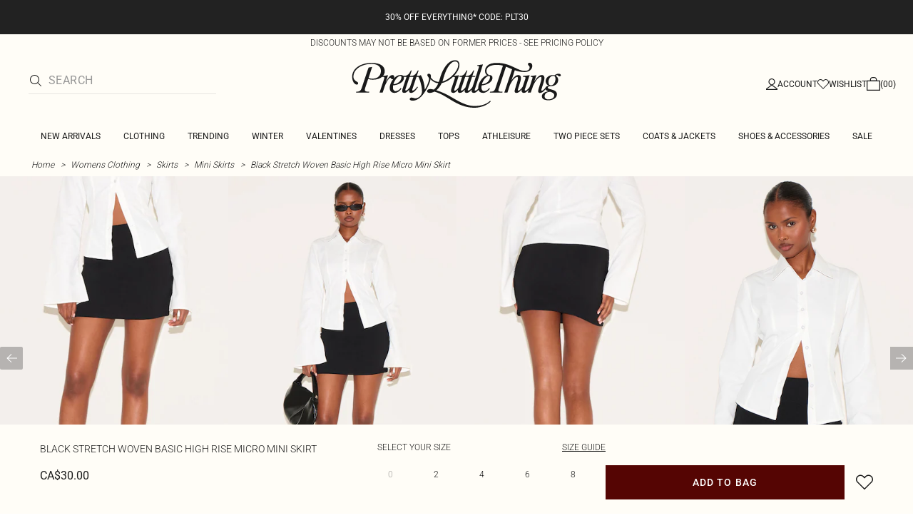

--- FILE ---
content_type: text/html; charset=utf-8
request_url: https://www.prettylittlething.ca/black-stretch-woven-basic-high-rise-micro-mini-skirt.html
body_size: 34002
content:
<!DOCTYPE html><html dir="ltr" lang="en"><head><meta charSet="utf-8" data-next-head=""/><meta name="viewport" content="initial-scale=1.0, width=device-width, maximum-scale=5" data-next-head=""/><link rel="apple-touch-icon" sizes="180x180" href="https://cdn-media.prettylittlething.com/favicons/apple-touch-icon.png" data-next-head=""/><link rel="icon" type="image/png" sizes="32x32" href="https://cdn-media.prettylittlething.com/favicons/favicon-32x32.png" data-next-head=""/><link rel="icon" type="image/png" sizes="16x16" href="https://cdn-media.prettylittlething.com/favicons/favicon-16x16.png" data-next-head=""/><link rel="manifest" href="https://cdn-media.prettylittlething.com/favicons/site.webmanifest" data-next-head=""/><link rel="mask-icon" href="https://cdn-media.prettylittlething.com/favicons/safari-pinned-tab.svg" color="#f6c3dc" data-next-head=""/><meta name="apple-mobile-web-app-title" content="PLT" data-next-head=""/><meta name="application-name" content="PLT" data-next-head=""/><meta name="msapplication-TileColor" content="#000000" data-next-head=""/><meta name="theme-color" content="#ffffff" data-next-head=""/><meta property="og:url" content="https://www.prettylittlething.ca/black-stretch-woven-basic-high-rise-micro-mini-skirt.html" data-next-head=""/><meta property="og:site_name" content="PrettyLittleThing" data-next-head=""/><meta property="og:type" content="product" data-next-head=""/><meta property="og:locale" content="en_CA" data-next-head=""/><meta property="og:title" content="Black Stretch Basic High Rise Micro Mini Skirt | Bottoms" data-next-head=""/><meta property="og:description" content="The Black Stretch Basic High Rise Micro Mini Skirt | Head online and shop this season&#x27;s range of Bottoms at PrettyLittleThing. Standard shipping available." data-next-head=""/><meta property="og:image" content="https://cdn-img.prettylittlething.com/1/1/1/f/111fe6ffe5836713260891b02191e908a66fbf14_CMV8576_2_black_stretch_woven_basic_high_rise_micro_mini_skirt.jpg" data-next-head=""/><meta name="twitter:card" content="summary" data-next-head=""/><meta name="twitter:title" content="Black Stretch Basic High Rise Micro Mini Skirt | Bottoms" data-next-head=""/><meta name="twitter:description" content="The Black Stretch Basic High Rise Micro Mini Skirt | Head online and shop this season&#x27;s range of Bottoms at PrettyLittleThing. Standard shipping available." data-next-head=""/><meta name="twitter:image" content="https://cdn-img.prettylittlething.com/1/1/1/f/111fe6ffe5836713260891b02191e908a66fbf14_CMV8576_2_black_stretch_woven_basic_high_rise_micro_mini_skirt.jpg" data-next-head=""/><meta name="twitter:site" content="@OfficialPLT" data-next-head=""/><title data-next-head="">Black Stretch Basic High Rise Micro Mini Skirt | Bottoms | PrettyLittleThing CA</title><meta name="description" content="The Black Stretch Basic High Rise Micro Mini Skirt | Head online and shop this season&#x27;s range of Bottoms at PrettyLittleThing. Standard shipping available." data-next-head=""/><meta name="robots" content="index, follow" data-next-head=""/><link rel="canonical" href="https://www.prettylittlething.ca/black-stretch-woven-basic-high-rise-micro-mini-skirt.html" data-next-head=""/><link rel="alternate" href="https://www.prettylittlething.ie/black-stretch-woven-basic-high-rise-micro-mini-skirt.html" hrefLang="en-ie" data-next-head=""/><link rel="alternate" href="https://www.prettylittlething.us/black-stretch-woven-basic-high-rise-micro-mini-skirt.html" hrefLang="en-us" data-next-head=""/><link rel="alternate" href="https://www.prettylittlething.ca/black-stretch-woven-basic-high-rise-micro-mini-skirt.html" hrefLang="en-ca" data-next-head=""/><link rel="alternate" href="https://www.prettylittlething.sa/black-stretch-woven-basic-high-rise-micro-mini-skirt.html" hrefLang="en-sa" data-next-head=""/><link rel="alternate" href="https://www.prettylittlething.qa/black-stretch-woven-basic-high-rise-micro-mini-skirt.html" hrefLang="en-qa" data-next-head=""/><link rel="alternate" href="https://www.prettylittlething.com.au/black-stretch-woven-basic-high-rise-micro-mini-skirt.html" hrefLang="en-au" data-next-head=""/><link rel="alternate" href="https://www.prettylittlething.ae/black-stretch-woven-basic-high-rise-micro-mini-skirt.html" hrefLang="en-ae" data-next-head=""/><link rel="alternate" href="https://www.prettylittlething.fr/micro-jupe-basique-en-maille-stretch-noire-a-taille-haute.html" hrefLang="fr-fr" data-next-head=""/><link rel="alternate" href="https://www.prettylittlething.com/black-stretch-woven-basic-high-rise-micro-mini-skirt.html" hrefLang="en-gb" data-next-head=""/><link rel="alternate" href="https://www.prettylittlething.com.au/black-stretch-woven-basic-high-rise-micro-mini-skirt.html" hrefLang="en-nz" data-next-head=""/><link rel="preload" as="font" type="font/ttf" crossorigin="anonymous" href="https://cdn-skin.prettylittlething.com/frontend/prettylittlething/plt-theme/fonts/Roboto-Light.ttf"/><link rel="preload" as="font" type="font/ttf" crossorigin="anonymous" href="https://cdn-skin.prettylittlething.com/frontend/prettylittlething/plt-theme/fonts/Roboto-Regular.ttf"/><link rel="preload" as="font" type="font/ttf" crossorigin="anonymous" href="https://cdn-skin.prettylittlething.com/frontend/prettylittlething/plt-theme/fonts/Roboto-Medium.ttf"/><link rel="preload" as="font" type="font/ttf" crossorigin="anonymous" href="https://cdn-skin.prettylittlething.com/frontend/prettylittlething/plt-theme/fonts/Cardo-Regular.ttf"/><link rel="preload" href="https://cdn-skin.prettylittlething.com/use1/_next/static/css/59aa2bbda73d71ea.css" as="style"/><link rel="preload" as="image" imageSrcSet="https://cdn-img.prettylittlething.com/1/1/1/f/111fe6ffe5836713260891b02191e908a66fbf14_CMV8576_2_black_stretch_woven_basic_high_rise_micro_mini_skirt.jpg?imwidth=160 160w, https://cdn-img.prettylittlething.com/1/1/1/f/111fe6ffe5836713260891b02191e908a66fbf14_CMV8576_2_black_stretch_woven_basic_high_rise_micro_mini_skirt.jpg?imwidth=300 300w, https://cdn-img.prettylittlething.com/1/1/1/f/111fe6ffe5836713260891b02191e908a66fbf14_CMV8576_2_black_stretch_woven_basic_high_rise_micro_mini_skirt.jpg?imwidth=400 400w, https://cdn-img.prettylittlething.com/1/1/1/f/111fe6ffe5836713260891b02191e908a66fbf14_CMV8576_2_black_stretch_woven_basic_high_rise_micro_mini_skirt.jpg?imwidth=600 600w, https://cdn-img.prettylittlething.com/1/1/1/f/111fe6ffe5836713260891b02191e908a66fbf14_CMV8576_2_black_stretch_woven_basic_high_rise_micro_mini_skirt.jpg?imwidth=800 800w, https://cdn-img.prettylittlething.com/1/1/1/f/111fe6ffe5836713260891b02191e908a66fbf14_CMV8576_2_black_stretch_woven_basic_high_rise_micro_mini_skirt.jpg?imwidth=1024 1024w, https://cdn-img.prettylittlething.com/1/1/1/f/111fe6ffe5836713260891b02191e908a66fbf14_CMV8576_2_black_stretch_woven_basic_high_rise_micro_mini_skirt.jpg?imwidth=1200 1200w, https://cdn-img.prettylittlething.com/1/1/1/f/111fe6ffe5836713260891b02191e908a66fbf14_CMV8576_2_black_stretch_woven_basic_high_rise_micro_mini_skirt.jpg?imwidth=1600 1600w, https://cdn-img.prettylittlething.com/1/1/1/f/111fe6ffe5836713260891b02191e908a66fbf14_CMV8576_2_black_stretch_woven_basic_high_rise_micro_mini_skirt.jpg?imwidth=2048 2048w" imageSizes="(max-width: 1024px) 40vw, 25vw" data-next-head=""/><link rel="preload" as="image" imageSrcSet="https://cdn-img.prettylittlething.com/2/e/6/3/2e6374c66002523dc77815f678d1e0f27d847002_CMV8576_1_black_stretch_woven_basic_high_rise_micro_mini_skirt.jpg?imwidth=160 160w, https://cdn-img.prettylittlething.com/2/e/6/3/2e6374c66002523dc77815f678d1e0f27d847002_CMV8576_1_black_stretch_woven_basic_high_rise_micro_mini_skirt.jpg?imwidth=300 300w, https://cdn-img.prettylittlething.com/2/e/6/3/2e6374c66002523dc77815f678d1e0f27d847002_CMV8576_1_black_stretch_woven_basic_high_rise_micro_mini_skirt.jpg?imwidth=400 400w, https://cdn-img.prettylittlething.com/2/e/6/3/2e6374c66002523dc77815f678d1e0f27d847002_CMV8576_1_black_stretch_woven_basic_high_rise_micro_mini_skirt.jpg?imwidth=600 600w, https://cdn-img.prettylittlething.com/2/e/6/3/2e6374c66002523dc77815f678d1e0f27d847002_CMV8576_1_black_stretch_woven_basic_high_rise_micro_mini_skirt.jpg?imwidth=800 800w, https://cdn-img.prettylittlething.com/2/e/6/3/2e6374c66002523dc77815f678d1e0f27d847002_CMV8576_1_black_stretch_woven_basic_high_rise_micro_mini_skirt.jpg?imwidth=1024 1024w, https://cdn-img.prettylittlething.com/2/e/6/3/2e6374c66002523dc77815f678d1e0f27d847002_CMV8576_1_black_stretch_woven_basic_high_rise_micro_mini_skirt.jpg?imwidth=1200 1200w, https://cdn-img.prettylittlething.com/2/e/6/3/2e6374c66002523dc77815f678d1e0f27d847002_CMV8576_1_black_stretch_woven_basic_high_rise_micro_mini_skirt.jpg?imwidth=1600 1600w, https://cdn-img.prettylittlething.com/2/e/6/3/2e6374c66002523dc77815f678d1e0f27d847002_CMV8576_1_black_stretch_woven_basic_high_rise_micro_mini_skirt.jpg?imwidth=2048 2048w" imageSizes="(max-width: 1024px) 40vw, 25vw" data-next-head=""/><link rel="preload" as="image" imageSrcSet="https://cdn-img.prettylittlething.com/1/9/a/6/19a6b6f68ba29a71e2a5aee1ab67c5c8887a4ee8_CMV8576_3_black_stretch_woven_basic_high_rise_micro_mini_skirt.jpg?imwidth=160 160w, https://cdn-img.prettylittlething.com/1/9/a/6/19a6b6f68ba29a71e2a5aee1ab67c5c8887a4ee8_CMV8576_3_black_stretch_woven_basic_high_rise_micro_mini_skirt.jpg?imwidth=300 300w, https://cdn-img.prettylittlething.com/1/9/a/6/19a6b6f68ba29a71e2a5aee1ab67c5c8887a4ee8_CMV8576_3_black_stretch_woven_basic_high_rise_micro_mini_skirt.jpg?imwidth=400 400w, https://cdn-img.prettylittlething.com/1/9/a/6/19a6b6f68ba29a71e2a5aee1ab67c5c8887a4ee8_CMV8576_3_black_stretch_woven_basic_high_rise_micro_mini_skirt.jpg?imwidth=600 600w, https://cdn-img.prettylittlething.com/1/9/a/6/19a6b6f68ba29a71e2a5aee1ab67c5c8887a4ee8_CMV8576_3_black_stretch_woven_basic_high_rise_micro_mini_skirt.jpg?imwidth=800 800w, https://cdn-img.prettylittlething.com/1/9/a/6/19a6b6f68ba29a71e2a5aee1ab67c5c8887a4ee8_CMV8576_3_black_stretch_woven_basic_high_rise_micro_mini_skirt.jpg?imwidth=1024 1024w, https://cdn-img.prettylittlething.com/1/9/a/6/19a6b6f68ba29a71e2a5aee1ab67c5c8887a4ee8_CMV8576_3_black_stretch_woven_basic_high_rise_micro_mini_skirt.jpg?imwidth=1200 1200w, https://cdn-img.prettylittlething.com/1/9/a/6/19a6b6f68ba29a71e2a5aee1ab67c5c8887a4ee8_CMV8576_3_black_stretch_woven_basic_high_rise_micro_mini_skirt.jpg?imwidth=1600 1600w, https://cdn-img.prettylittlething.com/1/9/a/6/19a6b6f68ba29a71e2a5aee1ab67c5c8887a4ee8_CMV8576_3_black_stretch_woven_basic_high_rise_micro_mini_skirt.jpg?imwidth=2048 2048w" imageSizes="(max-width: 1024px) 40vw, 25vw" data-next-head=""/><link rel="stylesheet" href="https://cdn-skin.prettylittlething.com/use1/_next/static/css/59aa2bbda73d71ea.css" data-n-g=""/><noscript data-n-css=""></noscript><script defer="" noModule="" src="https://cdn-skin.prettylittlething.com/use1/_next/static/chunks/polyfills-42372ed130431b0a.js"></script><script defer="" src="https://cdn-skin.prettylittlething.com/use1/_next/static/chunks/7210.65da45a57a2fcfd1.js"></script><script defer="" src="https://cdn-skin.prettylittlething.com/use1/_next/static/chunks/399.3a3d3795e2db5521.js"></script><script defer="" src="https://cdn-skin.prettylittlething.com/use1/_next/static/chunks/6913-31d089a32a2f5e04.js"></script><script defer="" src="https://cdn-skin.prettylittlething.com/use1/_next/static/chunks/8444-34b79f0dda2bb3b9.js"></script><script defer="" src="https://cdn-skin.prettylittlething.com/use1/_next/static/chunks/454-ccde23e1fb892370.js"></script><script defer="" src="https://cdn-skin.prettylittlething.com/use1/_next/static/chunks/3888.9265f9bdedd7e284.js"></script><script defer="" src="https://cdn-skin.prettylittlething.com/use1/_next/static/chunks/305.b510d1fc0ca44450.js"></script><script defer="" src="https://cdn-skin.prettylittlething.com/use1/_next/static/chunks/6215.5724d8c08b74f740.js"></script><script defer="" src="https://cdn-skin.prettylittlething.com/use1/_next/static/chunks/7689.6cb4af408cecef99.js"></script><script defer="" src="https://cdn-skin.prettylittlething.com/use1/_next/static/chunks/9075-2f70d6049c1c5a41.js"></script><script defer="" src="https://cdn-skin.prettylittlething.com/use1/_next/static/chunks/682-3c1514af1b01f7b2.js"></script><script defer="" src="https://cdn-skin.prettylittlething.com/use1/_next/static/chunks/6649-eaa2dc098dc95145.js"></script><script defer="" src="https://cdn-skin.prettylittlething.com/use1/_next/static/chunks/8221-cafb8f3623bd0fa7.js"></script><script defer="" src="https://cdn-skin.prettylittlething.com/use1/_next/static/chunks/7300-ff6521c177c6c4a8.js"></script><script defer="" src="https://cdn-skin.prettylittlething.com/use1/_next/static/chunks/369-029b1dfa8c54b8e6.js"></script><script defer="" src="https://cdn-skin.prettylittlething.com/use1/_next/static/chunks/7563-0117822999c1b12b.js"></script><script defer="" src="https://cdn-skin.prettylittlething.com/use1/_next/static/chunks/5350-f174491e799c7078.js"></script><script defer="" src="https://cdn-skin.prettylittlething.com/use1/_next/static/chunks/9701-2f56b22fac062c03.js"></script><script defer="" src="https://cdn-skin.prettylittlething.com/use1/_next/static/chunks/7069-ee384dbe820d3421.js"></script><script defer="" src="https://cdn-skin.prettylittlething.com/use1/_next/static/chunks/9260-103971e5935334cc.js"></script><script defer="" src="https://cdn-skin.prettylittlething.com/use1/_next/static/chunks/6460-00583a4efee2ba09.js"></script><script defer="" src="https://cdn-skin.prettylittlething.com/use1/_next/static/chunks/2797-00f7d0f26c841c71.js"></script><script defer="" src="https://cdn-skin.prettylittlething.com/use1/_next/static/chunks/6791-4eee62ce91d17e8e.js"></script><script defer="" src="https://cdn-skin.prettylittlething.com/use1/_next/static/chunks/7519.46b8716e982370b7.js"></script><script defer="" src="https://cdn-skin.prettylittlething.com/use1/_next/static/chunks/8212-8bd4ae34ac95c0de.js"></script><script defer="" src="https://cdn-skin.prettylittlething.com/use1/_next/static/chunks/1301-8a06d84a952caefa.js"></script><script defer="" src="https://cdn-skin.prettylittlething.com/use1/_next/static/chunks/3856-d3acfffcac4bc4f6.js"></script><script defer="" src="https://cdn-skin.prettylittlething.com/use1/_next/static/chunks/676-a327c9d4852ae6f2.js"></script><script defer="" src="https://cdn-skin.prettylittlething.com/use1/_next/static/chunks/9760-b43db3489bf06aab.js"></script><script defer="" src="https://cdn-skin.prettylittlething.com/use1/_next/static/chunks/445.94b152a287918d05.js"></script><script defer="" src="https://cdn-skin.prettylittlething.com/use1/_next/static/chunks/1481-ad56c5d8e3e11dc0.js"></script><script defer="" src="https://cdn-skin.prettylittlething.com/use1/_next/static/chunks/8230-a594d3473adeeb90.js"></script><script defer="" src="https://cdn-skin.prettylittlething.com/use1/_next/static/chunks/1078-ede73923eb9777ae.js"></script><script defer="" src="https://cdn-skin.prettylittlething.com/use1/_next/static/chunks/4357-0ec26cfe8677129a.js"></script><script defer="" src="https://cdn-skin.prettylittlething.com/use1/_next/static/chunks/6589.4d1c40285cbf760f.js"></script><script defer="" src="https://cdn-skin.prettylittlething.com/use1/_next/static/chunks/493-f1f0b71cf0cb846c.js"></script><script defer="" src="https://cdn-skin.prettylittlething.com/use1/_next/static/chunks/9508-0e38904599d96b52.js"></script><script defer="" src="https://cdn-skin.prettylittlething.com/use1/_next/static/chunks/2128.f030e1293564ebad.js"></script><script defer="" src="https://cdn-skin.prettylittlething.com/use1/_next/static/chunks/4655-87c64bac0a284f5a.js"></script><script defer="" src="https://cdn-skin.prettylittlething.com/use1/_next/static/chunks/9283-38882ef1f7842c9c.js"></script><script defer="" src="https://cdn-skin.prettylittlething.com/use1/_next/static/chunks/7.76e6795d14ad4c18.js"></script><script src="https://cdn-skin.prettylittlething.com/use1/_next/static/chunks/webpack-0b9d5f76541a6014.js" defer=""></script><script src="https://cdn-skin.prettylittlething.com/use1/_next/static/chunks/framework-f3542fae05167ed2.js" defer=""></script><script src="https://cdn-skin.prettylittlething.com/use1/_next/static/chunks/main-5e39368fec37698a.js" defer=""></script><script src="https://cdn-skin.prettylittlething.com/use1/_next/static/chunks/pages/_app-f1de751cb077ec9c.js" defer=""></script><script src="https://cdn-skin.prettylittlething.com/use1/_next/static/chunks/9573-8567848f6caac75d.js" defer=""></script><script src="https://cdn-skin.prettylittlething.com/use1/_next/static/chunks/2135-cc9a64d792d03137.js" defer=""></script><script src="https://cdn-skin.prettylittlething.com/use1/_next/static/chunks/4587-4c14e7225e4376e8.js" defer=""></script><script src="https://cdn-skin.prettylittlething.com/use1/_next/static/chunks/2732-08e5731ceed9d2bc.js" defer=""></script><script src="https://cdn-skin.prettylittlething.com/use1/_next/static/chunks/pages/%5B...slug%5D-34b9c820afe7105a.js" defer=""></script><script src="https://cdn-skin.prettylittlething.com/use1/_next/static/4Pxw0T91H6a3RJSEZ-Bdq/_buildManifest.js" defer=""></script><script src="https://cdn-skin.prettylittlething.com/use1/_next/static/4Pxw0T91H6a3RJSEZ-Bdq/_ssgManifest.js" defer=""></script>
<script>(window.BOOMR_mq=window.BOOMR_mq||[]).push(["addVar",{"rua.upush":"false","rua.cpush":"false","rua.upre":"false","rua.cpre":"false","rua.uprl":"false","rua.cprl":"false","rua.cprf":"false","rua.trans":"","rua.cook":"false","rua.ims":"false","rua.ufprl":"false","rua.cfprl":"false","rua.isuxp":"false","rua.texp":"norulematch","rua.ceh":"false","rua.ueh":"false","rua.ieh.st":"0"}]);</script>
                              <script>!function(a){var e="https://s.go-mpulse.net/boomerang/",t="addEventListener";if(""=="True")a.BOOMR_config=a.BOOMR_config||{},a.BOOMR_config.PageParams=a.BOOMR_config.PageParams||{},a.BOOMR_config.PageParams.pci=!0,e="https://s2.go-mpulse.net/boomerang/";if(window.BOOMR_API_key="KVB7D-P8KGL-2UYKY-9ZDAA-D2T6V",function(){function n(e){a.BOOMR_onload=e&&e.timeStamp||(new Date).getTime()}if(!a.BOOMR||!a.BOOMR.version&&!a.BOOMR.snippetExecuted){a.BOOMR=a.BOOMR||{},a.BOOMR.snippetExecuted=!0;var i,_,o,r=document.createElement("iframe");if(a[t])a[t]("load",n,!1);else if(a.attachEvent)a.attachEvent("onload",n);r.src="javascript:void(0)",r.title="",r.role="presentation",(r.frameElement||r).style.cssText="width:0;height:0;border:0;display:none;",o=document.getElementsByTagName("script")[0],o.parentNode.insertBefore(r,o);try{_=r.contentWindow.document}catch(O){i=document.domain,r.src="javascript:var d=document.open();d.domain='"+i+"';void(0);",_=r.contentWindow.document}_.open()._l=function(){var a=this.createElement("script");if(i)this.domain=i;a.id="boomr-if-as",a.src=e+"KVB7D-P8KGL-2UYKY-9ZDAA-D2T6V",BOOMR_lstart=(new Date).getTime(),this.body.appendChild(a)},_.write("<bo"+'dy onload="document._l();">'),_.close()}}(),"".length>0)if(a&&"performance"in a&&a.performance&&"function"==typeof a.performance.setResourceTimingBufferSize)a.performance.setResourceTimingBufferSize();!function(){if(BOOMR=a.BOOMR||{},BOOMR.plugins=BOOMR.plugins||{},!BOOMR.plugins.AK){var e=""=="true"?1:0,t="",n="aoiu4sqxbzpdg2ll3ema-f-f280a6608-clientnsv4-s.akamaihd.net",i="false"=="true"?2:1,_={"ak.v":"39","ak.cp":"507959","ak.ai":parseInt("334764",10),"ak.ol":"0","ak.cr":10,"ak.ipv":4,"ak.proto":"h2","ak.rid":"c3111585","ak.r":51663,"ak.a2":e,"ak.m":"dsca","ak.n":"essl","ak.bpcip":"3.145.78.0","ak.cport":43516,"ak.gh":"23.57.66.173","ak.quicv":"","ak.tlsv":"tls1.3","ak.0rtt":"","ak.0rtt.ed":"","ak.csrc":"-","ak.acc":"","ak.t":"1768675608","ak.ak":"hOBiQwZUYzCg5VSAfCLimQ==lmXrIdXZqT3R9fppg+JOzja2+918fYwCBA46r7umNBD35T9QMAeeOcs/AvpuXFuQwZvRVUs39xmkkssBgiRCjfPpqZFhS1YwtFbh+SThNrIyzMtBc5Uex4YYqLy4WmpvtYsW21VVRTtOp2SQ9ET5Yh9JOJWIiSA2RlpgQiJzA2//zxX1hEeliXkwsYS/dzlQ09r3XcHCJDoHvuSnJ5UQ4miXqPQtuxuSLyQV3QAy7HBOCz70JeB6Foll/KmaFoOJSu25wdtFe1ureTfrGQeGGGo/aRPv7d8oZQ3VjFziDMFErgdvEU3cyygb/FVqFJzPMd8bmoFdRtko7NQTMmdrKzegPXuEk8jUx7/KRoDj4XOT6pJwUzv2nN0HQpbO2lVevCYuopdb5Cevuf/5qkJbKcOJap0JPlRMsywaLMVLQAo=","ak.pv":"635","ak.dpoabenc":"","ak.tf":i};if(""!==t)_["ak.ruds"]=t;var o={i:!1,av:function(e){var t="http.initiator";if(e&&(!e[t]||"spa_hard"===e[t]))_["ak.feo"]=void 0!==a.aFeoApplied?1:0,BOOMR.addVar(_)},rv:function(){var a=["ak.bpcip","ak.cport","ak.cr","ak.csrc","ak.gh","ak.ipv","ak.m","ak.n","ak.ol","ak.proto","ak.quicv","ak.tlsv","ak.0rtt","ak.0rtt.ed","ak.r","ak.acc","ak.t","ak.tf"];BOOMR.removeVar(a)}};BOOMR.plugins.AK={akVars:_,akDNSPreFetchDomain:n,init:function(){if(!o.i){var a=BOOMR.subscribe;a("before_beacon",o.av,null,null),a("onbeacon",o.rv,null,null),o.i=!0}return this},is_complete:function(){return!0}}}}()}(window);</script></head><body class="overflow-x-hidden font-brand-thin"><noscript><iframe title="tag manager" src="https://www.googletagmanager.com/ns.html?id=GTM-T7CZND" height="0" width="0" style="display:none;visibility:hidden"></iframe></noscript><link rel="preload" as="image" imageSrcSet="https://cdn-img.prettylittlething.com/1/1/1/f/111fe6ffe5836713260891b02191e908a66fbf14_CMV8576_2_black_stretch_woven_basic_high_rise_micro_mini_skirt.jpg?imwidth=160 160w, https://cdn-img.prettylittlething.com/1/1/1/f/111fe6ffe5836713260891b02191e908a66fbf14_CMV8576_2_black_stretch_woven_basic_high_rise_micro_mini_skirt.jpg?imwidth=300 300w, https://cdn-img.prettylittlething.com/1/1/1/f/111fe6ffe5836713260891b02191e908a66fbf14_CMV8576_2_black_stretch_woven_basic_high_rise_micro_mini_skirt.jpg?imwidth=400 400w, https://cdn-img.prettylittlething.com/1/1/1/f/111fe6ffe5836713260891b02191e908a66fbf14_CMV8576_2_black_stretch_woven_basic_high_rise_micro_mini_skirt.jpg?imwidth=600 600w, https://cdn-img.prettylittlething.com/1/1/1/f/111fe6ffe5836713260891b02191e908a66fbf14_CMV8576_2_black_stretch_woven_basic_high_rise_micro_mini_skirt.jpg?imwidth=800 800w, https://cdn-img.prettylittlething.com/1/1/1/f/111fe6ffe5836713260891b02191e908a66fbf14_CMV8576_2_black_stretch_woven_basic_high_rise_micro_mini_skirt.jpg?imwidth=1024 1024w, https://cdn-img.prettylittlething.com/1/1/1/f/111fe6ffe5836713260891b02191e908a66fbf14_CMV8576_2_black_stretch_woven_basic_high_rise_micro_mini_skirt.jpg?imwidth=1200 1200w, https://cdn-img.prettylittlething.com/1/1/1/f/111fe6ffe5836713260891b02191e908a66fbf14_CMV8576_2_black_stretch_woven_basic_high_rise_micro_mini_skirt.jpg?imwidth=1600 1600w, https://cdn-img.prettylittlething.com/1/1/1/f/111fe6ffe5836713260891b02191e908a66fbf14_CMV8576_2_black_stretch_woven_basic_high_rise_micro_mini_skirt.jpg?imwidth=2048 2048w" imageSizes="(max-width: 1024px) 40vw, 25vw"/><link rel="preload" as="image" imageSrcSet="https://cdn-img.prettylittlething.com/2/e/6/3/2e6374c66002523dc77815f678d1e0f27d847002_CMV8576_1_black_stretch_woven_basic_high_rise_micro_mini_skirt.jpg?imwidth=160 160w, https://cdn-img.prettylittlething.com/2/e/6/3/2e6374c66002523dc77815f678d1e0f27d847002_CMV8576_1_black_stretch_woven_basic_high_rise_micro_mini_skirt.jpg?imwidth=300 300w, https://cdn-img.prettylittlething.com/2/e/6/3/2e6374c66002523dc77815f678d1e0f27d847002_CMV8576_1_black_stretch_woven_basic_high_rise_micro_mini_skirt.jpg?imwidth=400 400w, https://cdn-img.prettylittlething.com/2/e/6/3/2e6374c66002523dc77815f678d1e0f27d847002_CMV8576_1_black_stretch_woven_basic_high_rise_micro_mini_skirt.jpg?imwidth=600 600w, https://cdn-img.prettylittlething.com/2/e/6/3/2e6374c66002523dc77815f678d1e0f27d847002_CMV8576_1_black_stretch_woven_basic_high_rise_micro_mini_skirt.jpg?imwidth=800 800w, https://cdn-img.prettylittlething.com/2/e/6/3/2e6374c66002523dc77815f678d1e0f27d847002_CMV8576_1_black_stretch_woven_basic_high_rise_micro_mini_skirt.jpg?imwidth=1024 1024w, https://cdn-img.prettylittlething.com/2/e/6/3/2e6374c66002523dc77815f678d1e0f27d847002_CMV8576_1_black_stretch_woven_basic_high_rise_micro_mini_skirt.jpg?imwidth=1200 1200w, https://cdn-img.prettylittlething.com/2/e/6/3/2e6374c66002523dc77815f678d1e0f27d847002_CMV8576_1_black_stretch_woven_basic_high_rise_micro_mini_skirt.jpg?imwidth=1600 1600w, https://cdn-img.prettylittlething.com/2/e/6/3/2e6374c66002523dc77815f678d1e0f27d847002_CMV8576_1_black_stretch_woven_basic_high_rise_micro_mini_skirt.jpg?imwidth=2048 2048w" imageSizes="(max-width: 1024px) 40vw, 25vw"/><link rel="preload" as="image" imageSrcSet="https://cdn-img.prettylittlething.com/1/9/a/6/19a6b6f68ba29a71e2a5aee1ab67c5c8887a4ee8_CMV8576_3_black_stretch_woven_basic_high_rise_micro_mini_skirt.jpg?imwidth=160 160w, https://cdn-img.prettylittlething.com/1/9/a/6/19a6b6f68ba29a71e2a5aee1ab67c5c8887a4ee8_CMV8576_3_black_stretch_woven_basic_high_rise_micro_mini_skirt.jpg?imwidth=300 300w, https://cdn-img.prettylittlething.com/1/9/a/6/19a6b6f68ba29a71e2a5aee1ab67c5c8887a4ee8_CMV8576_3_black_stretch_woven_basic_high_rise_micro_mini_skirt.jpg?imwidth=400 400w, https://cdn-img.prettylittlething.com/1/9/a/6/19a6b6f68ba29a71e2a5aee1ab67c5c8887a4ee8_CMV8576_3_black_stretch_woven_basic_high_rise_micro_mini_skirt.jpg?imwidth=600 600w, https://cdn-img.prettylittlething.com/1/9/a/6/19a6b6f68ba29a71e2a5aee1ab67c5c8887a4ee8_CMV8576_3_black_stretch_woven_basic_high_rise_micro_mini_skirt.jpg?imwidth=800 800w, https://cdn-img.prettylittlething.com/1/9/a/6/19a6b6f68ba29a71e2a5aee1ab67c5c8887a4ee8_CMV8576_3_black_stretch_woven_basic_high_rise_micro_mini_skirt.jpg?imwidth=1024 1024w, https://cdn-img.prettylittlething.com/1/9/a/6/19a6b6f68ba29a71e2a5aee1ab67c5c8887a4ee8_CMV8576_3_black_stretch_woven_basic_high_rise_micro_mini_skirt.jpg?imwidth=1200 1200w, https://cdn-img.prettylittlething.com/1/9/a/6/19a6b6f68ba29a71e2a5aee1ab67c5c8887a4ee8_CMV8576_3_black_stretch_woven_basic_high_rise_micro_mini_skirt.jpg?imwidth=1600 1600w, https://cdn-img.prettylittlething.com/1/9/a/6/19a6b6f68ba29a71e2a5aee1ab67c5c8887a4ee8_CMV8576_3_black_stretch_woven_basic_high_rise_micro_mini_skirt.jpg?imwidth=2048 2048w" imageSizes="(max-width: 1024px) 40vw, 25vw"/><link rel="preload" as="image" href="https://cdn-media.prettylittlething.com/swatches/black.jpg"/><div id="__next"><script type="application/ld+json" data-testid="breadcrumbs-schema-json">{"@context":"https://schema.org","@type":"BreadcrumbList","itemListElement":[{"@type":"ListItem","position":1,"item":{"@id":"https://www.prettylittlething.ca/","name":"Home"}},{"@type":"ListItem","position":2,"item":{"@id":"https://www.prettylittlething.ca/clothing.html","name":"Womens Clothing"}},{"@type":"ListItem","position":3,"item":{"@id":"https://www.prettylittlething.ca/clothing/skirts.html","name":"Skirts"}},{"@type":"ListItem","position":4,"item":{"@id":"https://www.prettylittlething.ca/clothing/skirts/mini-skirts.html","name":"Mini Skirts"}},{"@type":"ListItem","position":5,"item":{"@id":"https://www.prettylittlething.ca/black-stretch-woven-basic-high-rise-micro-mini-skirt.html","name":"Black Stretch Woven Basic High Rise Micro Mini Skirt"}}]}</script><div class="flex min-h-screen flex-col bg-rebrand-accent-100 text-rebrand-accent-100-contrast"><div id="header-top-nav" class="sticky z-header transition-all duration-500" style="top:0"><header class="relative z-header"><div id="header-banners"><style>
          #header-banner {
            background-color: #222222;
          }
          @media (min-width: 1024px) {
            #header-banner {
              background-color: #222222;
            }
          }
          </style><a class="link-banner flex-col hover:no-underline h-full min-h-[48px] px-2 py-3 text-xs leading-[84%] flex items-center justify-center text-center" href="/new-in.html" id="header-banner"><p class="w-full lg:hidden font-rebrand-regular" style="color:#FFFFFF;font-size:12px">30% OFF EVERYTHING* CODE: PLT30</p><p class="hidden w-full lg:block font-rebrand-regular" style="color:#FFFFFF;font-size:12px">30% OFF EVERYTHING* CODE: PLT30</p></a><a href="/terms#pricing-policy" class="w-full" target="_blank" rel="noreferrer" id="discount-banner"><div class="bg-rebrand-accent-100 px-4 py-1 text-center text-rebrand-accent-100-contrast"><p class="mb-0 font-rebrand-light text-xs uppercase">DISCOUNTS MAY NOT BE BASED ON FORMER PRICES - SEE PRICING POLICY</p></div></a></div><div class="grid grid-cols-[12px_1fr_1fr_1fr_12px] grid-rows-[auto_12px_auto_auto_auto] items-center bg-rebrand-accent-100 pt-2 text-rebrand-accent-100-contrast lg:grid-cols-[24px_1fr_1fr_1fr_24px] lg:grid-rows-[auto_auto_auto] lg:pt-3"><div class="col-start-2 flex gap-3 lg:hidden"><button id="header-burger-menu" class="p-1.5 lg:hidden"><svg width="16" height="16" viewBox="0 0 16 16" fill="none" xmlns="http://www.w3.org/2000/svg" class="w-[18px] text-rebrand-base-100-contrast" aria-hidden="true" focusable="false"><g id="Menu"><path id="Primary" d="M0 5H16V6H0V5ZM16 10V11H0V10H16Z" fill="currentColor"></path></g></svg><span style="position:absolute;border:0;width:1px;height:1px;padding:0;margin:-1px;overflow:hidden;clip:rect(0, 0, 0, 0);white-space:nowrap;word-wrap:normal">Menu</span></button><button id="header-search-icon" class=""><svg width="16" height="16" viewBox="0 0 16 16" fill="none" xmlns="http://www.w3.org/2000/svg" class="block w-5 cursor-pointer text-rebrand-base-100-contrast lg:hidden" aria-hidden="true" focusable="false"><g id="magnifying-glass-light 1" clip-path="url(#clip0_5034_9188)"><path id="Vector" d="M12 6.5C12 5.77773 11.8577 5.06253 11.5813 4.39524C11.3049 3.72795 10.8998 3.12163 10.3891 2.61091C9.87837 2.10019 9.27205 1.69506 8.60476 1.41866C7.93747 1.14226 7.22227 1 6.5 1C5.77773 1 5.06253 1.14226 4.39524 1.41866C3.72795 1.69506 3.12163 2.10019 2.61091 2.61091C2.10019 3.12163 1.69506 3.72795 1.41866 4.39524C1.14226 5.06253 1 5.77773 1 6.5C1 7.22227 1.14226 7.93747 1.41866 8.60476C1.69506 9.27205 2.10019 9.87837 2.61091 10.3891C3.12163 10.8998 3.72795 11.3049 4.39524 11.5813C5.06253 11.8577 5.77773 12 6.5 12C7.22227 12 7.93747 11.8577 8.60476 11.5813C9.27205 11.3049 9.87837 10.8998 10.3891 10.3891C10.8998 9.87837 11.3049 9.27205 11.5813 8.60476C11.8577 7.93747 12 7.22227 12 6.5ZM10.7281 11.4375C9.59375 12.4125 8.11563 13 6.5 13C2.90937 13 0 10.0906 0 6.5C0 2.90937 2.90937 0 6.5 0C10.0906 0 13 2.90937 13 6.5C13 8.11563 12.4125 9.59375 11.4375 10.7281L15.8531 15.1469C16.0469 15.3406 16.0469 15.6594 15.8531 15.8531C15.6594 16.0469 15.3406 16.0469 15.1469 15.8531L10.7281 11.4375Z" fill="currentColor"></path></g><defs><clipPath id="clip0_5034_9188"><rect width="16" height="16" fill="white"></rect></clipPath></defs></svg><span style="position:absolute;border:0;width:1px;height:1px;padding:0;margin:-1px;overflow:hidden;clip:rect(0, 0, 0, 0);white-space:nowrap;word-wrap:normal">Search</span></button></div><div class="lg:col-auto lg:col-start-2 lg:row-start-auto lg:row-end-auto lg:max-w-[279px] hidden lg:block"><div class="lg:-mis-6"><div class="relative lg:pis-10"><form id="header-search-input" role="search" aria-label="sitewide" class="flex !border-b transition-colors duration-200 focus-within:border-b-2 focus-within:!border-rebrand-accent-100-contrast lg:border-b-1 border-y border-rebrand-base-300 px-4 py-2.5 leading-none lg:border-t-0 lg:border-rebrand-primary/10 lg:px-0 lg:pb-2 lg:pt-0"><div class="visible flex items-center"><button id="search-button" type="submit" tabindex="-1" aria-label="search" title="Search"><svg width="16" height="16" viewBox="0 0 16 16" fill="none" xmlns="http://www.w3.org/2000/svg" class="h-4 w-5 text-current mie-2"><g id="magnifying-glass-light 1" clip-path="url(#clip0_5034_9188)"><path id="Vector" d="M12 6.5C12 5.77773 11.8577 5.06253 11.5813 4.39524C11.3049 3.72795 10.8998 3.12163 10.3891 2.61091C9.87837 2.10019 9.27205 1.69506 8.60476 1.41866C7.93747 1.14226 7.22227 1 6.5 1C5.77773 1 5.06253 1.14226 4.39524 1.41866C3.72795 1.69506 3.12163 2.10019 2.61091 2.61091C2.10019 3.12163 1.69506 3.72795 1.41866 4.39524C1.14226 5.06253 1 5.77773 1 6.5C1 7.22227 1.14226 7.93747 1.41866 8.60476C1.69506 9.27205 2.10019 9.87837 2.61091 10.3891C3.12163 10.8998 3.72795 11.3049 4.39524 11.5813C5.06253 11.8577 5.77773 12 6.5 12C7.22227 12 7.93747 11.8577 8.60476 11.5813C9.27205 11.3049 9.87837 10.8998 10.3891 10.3891C10.8998 9.87837 11.3049 9.27205 11.5813 8.60476C11.8577 7.93747 12 7.22227 12 6.5ZM10.7281 11.4375C9.59375 12.4125 8.11563 13 6.5 13C2.90937 13 0 10.0906 0 6.5C0 2.90937 2.90937 0 6.5 0C10.0906 0 13 2.90937 13 6.5C13 8.11563 12.4125 9.59375 11.4375 10.7281L15.8531 15.1469C16.0469 15.3406 16.0469 15.6594 15.8531 15.8531C15.6594 16.0469 15.3406 16.0469 15.1469 15.8531L10.7281 11.4375Z" fill="currentColor"></path></g><defs><clipPath id="clip0_5034_9188"><rect width="16" height="16" fill="white"></rect></clipPath></defs></svg></button></div><label for="search-input" class="visually-hidden">Search</label><input id="search-input" spellCheck="false" class="w-full flex-grow bg-transparent font-rebrand-regular uppercase leading-5 tracking-wide text-rebrand-accent-100-contrast placeholder:text-rebrand-base-300 focus:outline-none" placeholder="Search" name="search" value=""/></form></div></div></div><div class="flex items-center justify-center"><span class="inline-block w-[149px] leading-none lg:w-[298px]"><a href="/" id="prettylittlething-wordmark" class="block"><svg aria-label="Pretty Little Thing" viewBox="0 0 679.68 153.24" fill="currentColor" xmlns="http://www.w3.org/2000/svg" class="h-auto w-full cursor-pointer"><defs></defs><path d="M144.74,99.98c6.66,0,12.21-3.7,16.4-9.74l2.71,1.73c-6.29,8.88-14.3,13.69-21.58,13.69-10.36,0-16.03-5.18-16.03-17.01.12-8.63,4.69-19.36,11.47-27.49-1.11.62-1.97.74-3.21.62-1.97-.12-3.33-.99-4.19-2.59-.74-1.36-1.36-2.1-2.47-2.1-3.82,0-13.69,15.78-18.12,29.1l-6.16,18.62h-9.86l14.79-44.38c1.48-4.69.62-6.29-4.44-6.29h-2.1c-6.66,5.79-17.38,9.25-30.45,9.25-4.44,0-9.62-.74-14.18-2.22l-9.37,28.11c-.86,2.59-1.36,4.56-1.36,6.29,0,5.3,4.69,6.29,14.18,6.29l-.74,2.96H18.49l.74-2.96c10.11,0,14.18-2.22,17.75-12.82L58.56,24.41l11.71-2.1-11.84,35.63c3.7,1.11,7.64,2.1,13.07,2.1,16.27,0,26.63-10.11,26.63-24.78,0-13.69-10.73-22.44-29.34-22.44-33.78,0-58.56,17.75-58.56,40.81,0,9.49,6.41,13.44,10.11,15.53,3.95,2.22,4.93,3.58,4.93,5.67,0,2.71-1.6,4.19-4.44,4.19-6.53,0-14.67-9.12-14.67-25.4,0-25.52,25.77-44.14,62.63-44.14,25.89,0,41.18,9.62,41.55,25.77.12,6.29-1.85,11.47-5.42,15.78,5.55-.25,11.96-1.36,16.03-2.34l-7.27,21.95c9.86-17.38,15.16-22.19,21.45-22.19,3.45,0,5.67,2.34,5.67,6.04,0,1.6-.25,2.96-.74,4.07,5.79-6.04,12.7-10.23,20.1-10.36,4.56-.12,7.64.99,9.49,2.96h2.34c12.45,0,16.77-7.52,21.95-17.38h2.71l-5.79,17.38h3.21c12.45,0,16.77-7.52,21.95-17.38h2.71l-5.79,17.38h3.7c4.07,0,7.4-1.36,8.88-2.84,6.78,11.47,11.96,27.37,12.95,46.85,8.01-12.08,13.69-28.73,13.56-35.01-.12-5.42-5.55-6.9-5.55-11.71,0-2.34,1.6-4.19,4.93-4.31,3.82,0,6.66,2.96,6.66,8.51,0,13.81-9.62,35.75-21.58,53.14-12.33,17.88-25.03,24.66-36.25,24.66-6.9,0-10.11-1.97-10.11-5.06,0-2.84,2.84-4.68,6.16-4.68,5.05,0,6.66,2.22,11.96,2.22,12.21,0,21.33-11.84,21.33-21.7,0-13.93-5.3-34.4-11.47-47.1h-6.16l-12.21,36.49c-1.11,3.33-1.48,4.68-1.48,6.04,0,.99.49,1.6,1.6,1.6,3.33,0,9.99-6.04,14.18-12.58l2.47,1.36c-7.77,12.21-15.04,18.62-21.95,18.62-4.31,0-6.29-2.22-6.29-6.16,0-1.48.12-2.96.49-4.44-5.55,6.9-11.1,10.6-16.15,10.6-4.44,0-6.41-2.22-6.41-6.16,0-3.7.99-6.78,2.22-10.36l11.71-35.01h-8.88c.37,1.11.49,2.1.49,3.33,0,14.43-19.73,23.3-34.52,24.04-.37,2.22-.62,4.69-.62,7.15-.12,6.66,2.96,11.34,8.14,11.34ZM163.73,55.35c0-2.84-1.23-4.07-3.58-4.07-6.78,0-18.25,11.59-22.19,26.63,15.66-.99,25.77-11.96,25.77-22.56ZM176.18,96.66c0,.99.62,1.6,1.6,1.6,3.21,0,9.37-5.42,13.44-11.59l10.97-32.55h-12.33l-12.21,36.49c-1.11,3.33-1.48,4.68-1.48,6.04Z"></path><path d="M389.59,54.12l-12.21,36.62c-1.11,3.21-1.48,4.56-1.48,5.92,0,.99.62,1.6,1.6,1.6,3.33,0,9.37-5.3,13.56-11.59l19.97-61.52c.74-2.22.86-3.08.74-3.82,0-1.97-1.97-2.47-6.04-2.1l.86-2.59c5.67-.37,13.69-1.48,18-2.47l-25.03,76.93c-.99,3.21-1.48,4.56-1.48,5.67,0,1.48,1.11,1.85,2.1,1.85,2.22,0,5.3-2.1,9.37-6.78-.12-1.11-.12-2.22-.12-3.21,0-16.15,16.15-40.19,33.91-40.44,7.89-.12,11.59,3.08,11.59,9.25,0,14.43-19.6,23.3-34.65,24.17-.37,2.1-.62,4.69-.62,7.03,0,6.66,3.08,11.34,8.14,11.34,6.78,0,12.21-3.7,16.52-9.74l2.71,1.73c-6.41,8.88-14.43,13.69-21.7,13.69-7.89,0-13.07-2.96-15.04-9.86-5.18,6.17-9.99,9.86-14.92,9.86s-7.4-2.59-7.4-6.9c0-1.11.12-2.22.49-3.7-5.67,7.03-11.1,10.6-16.15,10.6-4.44,0-6.41-2.1-6.41-6.04,0-1.48.12-2.84.37-4.07-5.18,6.41-10.6,10.11-15.78,10.11-4.44,0-6.41-2.22-6.41-6.04,0-1.23.12-2.47.37-3.7-5.18,6.16-9.99,9.74-14.79,9.74s-7.4-2.47-7.4-6.9c0-2.59.99-5.67,2.1-9.12l9.74-29.22c1.48-4.69.62-6.29-4.44-6.29h-.86c-10.48,9.99-23.3,17.63-36.25,20.1-4.68,10.23-10.73,17.75-17.38,23.06,15.66,4.69,33.29,12.58,51.41,23.67,27.74,16.77,49.44,26.63,70.28,26.63,19.6,0,37.6-4.07,50.55-16.64l2.1,1.97c-13.44,14.3-35.51,20.34-52.52,20.34-27.74,0-51.41-10.73-72.99-23.92-17.38-10.48-35.14-22.44-54.99-27.86-5.06,2.84-10.23,4.19-14.79,4.19-5.42,0-8.51-2.1-8.51-5.92s4.56-6.41,9.62-6.41,8.75.99,12.08,1.73c6.04-5.3,10.36-10.85,14.3-20.22-10.48-.99-22.69-7.52-28.11-18.49l2.22-3.45c5.79,11.47,16.77,17.14,27.49,17.63,1.11-3.08,2.22-6.53,3.21-10.23,7.77-28.85,25.4-59.43,48.95-59.43,8.01,0,14.06,5.05,13.81,15.41-.12,10.97-7.03,23.79-17.38,34.77,5.79-.49,12.33-1.48,16.03-2.34l-14.18,42.41c-.99,3.21-1.48,4.56-1.48,5.79,0,1.11.74,1.73,1.85,1.73,2.96,0,6.9-2.96,12.45-10.23l11.22-34.27h-8.88l.86-2.96h1.23c11.84,0,15.41-7.03,20.84-17.38h2.71l-5.92,17.51h.37v-.12h2.71c12.45,0,16.77-7.52,21.95-17.38h2.71l-5.79,17.38h9.62l-.86,2.96h-9.74ZM345.45,16.15c.49-7.27-3.33-11.22-9.99-11.22-16.15,0-30.33,26.75-37.85,55.11-.86,3.33-1.73,6.16-2.84,9.12,23.55-6.29,49.56-32.55,50.67-53.01ZM355.56,90.74c-1.11,3.21-1.48,4.69-1.48,5.67,0,1.23.37,1.97,2.1,1.97,2.84,0,9.49-6.41,12.45-10.73l11.22-33.54h-12.08l-12.21,36.62ZM446.92,55.35c0-2.84-1.23-4.07-3.58-4.07-6.78,0-18.25,11.59-22.19,26.63,15.66-.99,25.77-11.96,25.77-22.56Z"></path><path d="M631.85,88.76c0,7.27,29.22,3.95,29.22,21.33,0,12.95-15.17,19.6-27.86,19.23-15.41-.49-20.34-5.79-20.34-12.7,0-9.74,9.74-14.3,21.45-16.03-4.56-1.48-8.63-3.21-9.99-6.53-5.92,7.64-11.22,11.71-17.75,11.71-3.08,0-5.55-1.6-5.55-5.18,0-2.59.99-6.66,2.34-10.85l5.79-18.99c1.73-5.67,2.34-9.37,2.47-11.84.12-3.7-1.11-4.44-2.59-4.44-5.3,0-14.05,7.15-23.92,27.62v-.12l-7.77,22.81h-9.74l3.08-9.49c-5.42,6.66-10.23,10.36-15.16,10.36s-7.52-2.47-7.52-6.78c0-1.48.37-3.08.86-4.81-5.79,7.15-11.34,11.71-17.51,11.71-3.08,0-5.55-1.6-5.55-5.18,0-2.59,1.11-6.66,2.34-10.85l5.79-18.99c1.73-5.67,2.34-9.37,2.47-11.84.12-3.7-1.11-4.44-2.59-4.44-5.18,0-13.56,6.66-23.18,26.14l-8.01,24.17-9.86-.12,24.9-74.84c-6.41-2.71-12.82-5.67-19.48-8.14l-22.93,69.17c-3.58,10.6-.74,10.97,11.84,10.97l-.74,2.96h-39.82l.74-2.96c12.7,0,14.55-3.58,17.51-12.58l23.55-70.89c-6.04-1.6-12.45-2.59-19.73-2.59-19.23,0-32.92,6.66-32.92,19.48,0,6.41,4.07,12.58,9.25,12.95l-6.41,1.36c-4.69-2.96-7.52-7.64-7.4-14.3.12-12.95,9.25-25.77,37.48-25.77,44.38,0,66.08,25.64,89.02,25.64,10.73,0,15.53-3.58,16.03-10.73.49-6.41-5.3-6.16-5.3-10.6,0-2.71,1.97-4.81,5.3-4.81,4.69,0,8.75,3.95,8.63,10.36-.25,10.6-9.62,19.48-24.9,19.48-12.08,0-22.07-2.47-31.07-5.67l-10.97,33.29c8.14-13.44,16.64-18.12,22.07-18.12s8.51,3.58,8.51,9.25c0,5.18-1.36,10.11-3.21,16.27l-5.92,18.86c-.62,1.97-.86,2.96-.86,3.95,0,1.11.62,1.97,1.6,1.97,3.58,0,10.36-6.9,13.93-12.82l8.51-25.4c1.48-4.69.62-6.29-4.56-6.29h-2.84l.86-2.96c6.16,0,15.53-1.36,20.34-2.47l-14.18,42.41c-.99,3.21-1.48,4.56-1.48,5.79,0,1.11.74,1.73,1.85,1.73,3.21,0,7.4-3.33,13.56-11.59l8.75-26.63c.74-2.22.86-3.08.86-3.82,0-1.48-1.48-2.34-5.06-2.47h-.99l.86-2.96c5.3,0,13.19-1.23,17.51-2.47l-7.15,21.58c8.88-16.52,18.37-21.95,24.29-21.95,5.18,0,8.51,3.58,8.51,9.25,0,5.18-1.36,10.11-3.21,16.27l-5.92,18.86c-.74,1.97-.99,2.96-.99,3.95,0,1.11.62,1.97,1.73,1.97,3.21,0,7.64-4.07,11.22-8.88.99-4.32,6.16-6.66,11.1-7.15-6.04-2.34-10.11-7.52-10.11-14.18,0-11.47,10.48-19.97,23.06-19.97,1.97,0,3.95.25,5.67.74,2.59-2.47,7.15-4.93,12.58-4.93,3.95,0,7.27,1.6,7.27,4.68,0,1.85-1.6,3.7-4.07,3.7-4.56,0-4.81-4.19-7.89-4.19-1.85,0-3.21.99-4.44,2.22,4.93,2.71,8.01,7.77,8.01,13.44,0,10.73-8.63,19.85-22.44,19.85-6.16,0-10.85,1.23-10.85,4.81ZM633.2,126.49c10.6,0,19.23-4.93,19.23-13.19,0-6.78-6.66-9.25-13.44-11.34-9.74.62-17.26,5.55-17.26,14.67,0,5.06,3.45,9.86,11.47,9.86ZM656.38,60.78c0-7.77-3.7-9.86-7.52-9.86-8.01,0-14.79,8.88-14.79,19.85,0,7.4,2.96,10.6,7.52,10.6,8.26,0,14.79-9.49,14.79-20.59Z"></path></svg></a></span></div><div class="flex items-center justify-end lg:col-start-4 lg:gap-[10px] lg:pis-0"><div class="flex gap-3 lg:gap-6" id="frame-header-account-links"><a href="/customer/account/login" class="flex items-center gap-1 whitespace-nowrap" id="account-link" rel="nofollow" aria-label="Account"><svg width="16" height="16" viewBox="0 0 16 16" fill="none" xmlns="http://www.w3.org/2000/svg" class="h-[18px] text-rebrand-base-100-contrast" aria-hidden="true" focusable="false"><g id="Type=Atom, Name=Account, Device=All, State=Default" clip-path="url(#clip0_5310_23388)"><path id="Vector" fill-rule="evenodd" clip-rule="evenodd" d="M14.8571 14.8571H1.14286L7.42857 10.2857L8.12 9.83314L14.8571 14.8571ZM6.23543 7.51314C5.45634 7.0441 4.89526 6.28501 4.67541 5.40261C4.45556 4.5202 4.59491 3.5866 5.06286 2.80686C5.36516 2.29777 5.79517 1.87644 6.31033 1.58459C6.82548 1.29274 7.40792 1.14047 8 1.14286C8.59208 1.14047 9.17452 1.29274 9.68967 1.58459C10.2048 1.87644 10.6348 2.29777 10.9371 2.80686C11.4051 3.5866 11.5444 4.5202 11.3246 5.40261C11.1047 6.28501 10.5437 7.0441 9.76457 7.51314L8.09143 8.51886L6.23543 7.51314ZM9.25829 9.15086L10.3543 8.49257C11.3924 7.86676 12.1399 6.8548 12.433 5.67862C12.7261 4.50244 12.5408 3.25803 11.9177 2.21829C11.5095 1.54412 10.9349 0.986087 10.2491 0.597667C9.56333 0.209246 8.78928 0.00345099 8.00114 0H7.99886C7.21085 0.00344122 6.43691 0.20911 5.75115 0.597314C5.06539 0.985519 4.49076 1.54326 4.08229 2.21714C3.77321 2.73408 3.56905 3.30687 3.4815 3.90276C3.39395 4.49865 3.42472 5.10596 3.57204 5.68995C3.71937 6.27394 3.98036 6.82317 4.3401 7.30622C4.69984 7.78927 5.15127 8.19668 5.66857 8.50514L6.95543 9.20229L0 14.2857V16H16V14.2857L9.25829 9.15086Z" fill="currentColor"></path></g><defs><clipPath id="clip0_5310_23388"><rect width="16" height="16" fill="white"></rect></clipPath></defs></svg><span style="position:absolute;border:0;width:1px;height:1px;padding:0;margin:-1px;overflow:hidden;clip:rect(0, 0, 0, 0);white-space:nowrap;word-wrap:normal">Account</span><span class="hidden font-rebrand-regular text-xs uppercase lg:block">Account</span></a><a href="/customer/account/wishlist" class="flex items-center gap-1 whitespace-nowrap" title="Wishlist" id="wishlist-link" rel="nofollow"><span class="relative inline-block leading-4 text-gray-950"><svg width="16" height="14" viewBox="0 0 16 14" fill="none" xmlns="http://www.w3.org/2000/svg" class="h-[18px] text-rebrand-base-100-contrast" aria-hidden="true" focusable="false"><path id="Primary" d="M8 3.41563L7.29375 2.70937L6.53438 1.95C5.92813 1.34063 5.10313 1 4.24375 1C2.45312 1 1 2.45312 1 4.24375C1 5.10313 1.34063 5.92812 1.95 6.5375L2.70625 7.29375L8 12.5875L13.2937 7.29375L14.05 6.5375C14.6594 5.92812 15 5.10313 15 4.24375C15 2.45312 13.5469 1 11.7563 1C10.8969 1 10.0719 1.34063 9.4625 1.95L8.70625 2.70625L8 3.41563ZM8.70625 13.2937L8 14L7.29375 13.2937L2 8L1.24375 7.24375C0.446875 6.44687 0 5.36875 0 4.24375C0 1.9 1.9 0 4.24375 0C5.36875 0 6.44688 0.446875 7.24375 1.24375L7.29375 1.29375L8 2L8.70625 1.29375L8.75625 1.24375C9.55313 0.446875 10.6313 0 11.7563 0C14.1 0 16 1.9 16 4.24375C16 5.36875 15.5531 6.44687 14.7563 7.24375L14 8L8.70625 13.2937Z" fill="currentColor"></path></svg><span style="position:absolute;border:0;width:1px;height:1px;padding:0;margin:-1px;overflow:hidden;clip:rect(0, 0, 0, 0);white-space:nowrap;word-wrap:normal">Wishlist</span></span><span class="hidden font-rebrand-regular text-xs uppercase lg:block">Wishlist</span></a><div><div><a href="/checkout/cart" class="block leading-none" id="minibag-link" rel="nofollow"><span class="relative flex items-center gap-1"><svg width="16" height="16" viewBox="0 0 16 16" fill="none" xmlns="http://www.w3.org/2000/svg" class="size-[19px] text-rebrand-base-100-contrast" aria-hidden="true" focusable="false"><path fill-rule="evenodd" clip-rule="evenodd" d="M15 5H1V15H15V5ZM0 4V16H16V4H0Z" fill="currentColor"></path><path fill-rule="evenodd" clip-rule="evenodd" d="M9 1H7C5.89543 1 5 1.89543 5 3V4H11V3C11 1.89543 10.1046 1 9 1ZM7 0C5.34315 0 4 1.34315 4 3V5H12V3C12 1.34315 10.6569 0 9 0H7Z" fill="currentColor"></path></svg><span style="position:absolute;border:0;width:1px;height:1px;padding:0;margin:-1px;overflow:hidden;clip:rect(0, 0, 0, 0);white-space:nowrap;word-wrap:normal">Cart</span><span data-testid="cartCount-mobile" class="absolute bottom-px left-1/2 -translate-x-1/2 font-rebrand-regular text-[12px] lg:hidden">00</span><span data-testid="cartCount" class="hidden font-rebrand-regular text-xs lg:block">(<!-- -->00<!-- -->)</span></span></a></div></div></div></div><div class="col-span-6 row-start-5 row-end-6 lg:row-start-4 lg:row-end-5 lg:mt-4"><nav aria-label="Main" data-orientation="horizontal" dir="ltr" class="relative z-desktopNav hidden w-full justify-center bg-rebrand-accent-100 text-rebrand-primary lg:flex"><div style="position:relative"><ul data-orientation="horizontal" class="flex list-none flex-wrap justify-center p-0" id="frame-header-nav" dir="ltr"><li><button id="new-arrivals" data-state="closed" aria-expanded="false" aria-controls="radix-:R5icl6:-content-radix-:R2ticl6:" class="over:duration-100 flex cursor-pointer select-none items-center px-4 py-3 font-rebrand-regular text-xs uppercase leading-6 transition-colors delay-75 ease-in-out hover:font-rebrand-medium data-[state=open]:font-rebrand-medium" data-radix-collection-item=""><a href="https://www.prettylittlething.ca/new-in.html" tabindex="-1">NEW ARRIVALS</a></button></li><li><button id="clothing" data-state="closed" aria-expanded="false" aria-controls="radix-:R5icl6:-content-radix-:R4ticl6:" class="over:duration-100 flex cursor-pointer select-none items-center px-4 py-3 font-rebrand-regular text-xs uppercase leading-6 transition-colors delay-75 ease-in-out hover:font-rebrand-medium data-[state=open]:font-rebrand-medium" data-radix-collection-item=""><a href="https://www.prettylittlething.ca/clothing.html" tabindex="-1">CLOTHING</a></button></li><li><button id="trending" data-state="closed" aria-expanded="false" aria-controls="radix-:R5icl6:-content-radix-:R6ticl6:" class="over:duration-100 flex cursor-pointer select-none items-center px-4 py-3 font-rebrand-regular text-xs uppercase leading-6 transition-colors delay-75 ease-in-out hover:font-rebrand-medium data-[state=open]:font-rebrand-medium" data-radix-collection-item=""><a href="https://www.prettylittlething.ca/shop-by/trends.html" tabindex="-1">TRENDING</a></button></li><li><button id="winter" data-state="closed" aria-expanded="false" aria-controls="radix-:R5icl6:-content-radix-:R8ticl6:" class="over:duration-100 flex cursor-pointer select-none items-center px-4 py-3 font-rebrand-regular text-xs uppercase leading-6 transition-colors delay-75 ease-in-out hover:font-rebrand-medium data-[state=open]:font-rebrand-medium" data-radix-collection-item=""><a href="https://www.prettylittlething.ca/shop-by/season/winter.html" tabindex="-1">WINTER</a></button></li><li><button id="valentines" data-state="closed" aria-expanded="false" aria-controls="radix-:R5icl6:-content-radix-:Raticl6:" class="over:duration-100 flex cursor-pointer select-none items-center px-4 py-3 font-rebrand-regular text-xs uppercase leading-6 transition-colors delay-75 ease-in-out hover:font-rebrand-medium data-[state=open]:font-rebrand-medium" data-radix-collection-item=""><a href="https://www.prettylittlething.ca/shop-by/valentines-day.html" tabindex="-1">VALENTINES</a></button></li><li><button id="dresses" data-state="closed" aria-expanded="false" aria-controls="radix-:R5icl6:-content-radix-:Rcticl6:" class="over:duration-100 flex cursor-pointer select-none items-center px-4 py-3 font-rebrand-regular text-xs uppercase leading-6 transition-colors delay-75 ease-in-out hover:font-rebrand-medium data-[state=open]:font-rebrand-medium" data-radix-collection-item=""><a href="https://www.prettylittlething.ca/clothing/dresses.html" tabindex="-1">DRESSES</a></button></li><li><button id="tops" data-state="closed" aria-expanded="false" aria-controls="radix-:R5icl6:-content-radix-:Reticl6:" class="over:duration-100 flex cursor-pointer select-none items-center px-4 py-3 font-rebrand-regular text-xs uppercase leading-6 transition-colors delay-75 ease-in-out hover:font-rebrand-medium data-[state=open]:font-rebrand-medium" data-radix-collection-item=""><a href="https://www.prettylittlething.ca/clothing/tops.html" tabindex="-1">TOPS</a></button></li><li><button id="athleisure" data-state="closed" aria-expanded="false" aria-controls="radix-:R5icl6:-content-radix-:Rgticl6:" class="over:duration-100 flex cursor-pointer select-none items-center px-4 py-3 font-rebrand-regular text-xs uppercase leading-6 transition-colors delay-75 ease-in-out hover:font-rebrand-medium data-[state=open]:font-rebrand-medium" data-radix-collection-item=""><a href="https://www.prettylittlething.ca/clothing/athleisure.html" tabindex="-1">ATHLEISURE</a></button></li><li><button id="two-piece sets" data-state="closed" aria-expanded="false" aria-controls="radix-:R5icl6:-content-radix-:Riticl6:" class="over:duration-100 flex cursor-pointer select-none items-center px-4 py-3 font-rebrand-regular text-xs uppercase leading-6 transition-colors delay-75 ease-in-out hover:font-rebrand-medium data-[state=open]:font-rebrand-medium" data-radix-collection-item=""><a href="https://www.prettylittlething.ca/clothing/two-piece-sets.html" tabindex="-1">TWO PIECE SETS</a></button></li><li><button id="coats-&amp; jackets" data-state="closed" aria-expanded="false" aria-controls="radix-:R5icl6:-content-radix-:Rkticl6:" class="over:duration-100 flex cursor-pointer select-none items-center px-4 py-3 font-rebrand-regular text-xs uppercase leading-6 transition-colors delay-75 ease-in-out hover:font-rebrand-medium data-[state=open]:font-rebrand-medium" data-radix-collection-item=""><a href="https://www.prettylittlething.ca/clothing/coats-jackets.html" tabindex="-1">COATS &amp; JACKETS</a></button></li><li><button id="shoes-&amp; accessories" data-state="closed" aria-expanded="false" aria-controls="radix-:R5icl6:-content-radix-:Rmticl6:" class="over:duration-100 flex cursor-pointer select-none items-center px-4 py-3 font-rebrand-regular text-xs uppercase leading-6 transition-colors delay-75 ease-in-out hover:font-rebrand-medium data-[state=open]:font-rebrand-medium" data-radix-collection-item=""><a href="https://www.prettylittlething.ca/shop-by/shoes-accessories.html" tabindex="-1">SHOES &amp; ACCESSORIES</a></button></li><li><button id="sale" data-state="closed" aria-expanded="false" aria-controls="radix-:R5icl6:-content-radix-:Roticl6:" class="over:duration-100 flex cursor-pointer select-none items-center px-4 py-3 font-rebrand-regular text-xs uppercase leading-6 transition-colors delay-75 ease-in-out hover:font-rebrand-medium data-[state=open]:font-rebrand-medium" data-radix-collection-item=""><a href="https://www.prettylittlething.ca/sale-ca.html" tabindex="-1">SALE</a></button></li></ul></div></nav></div></div><nav class="hidden"><ul><li><div><h3><a href="https://www.prettylittlething.ca/new-in.html">NEW ARRIVALS</a></h3><ul><li><h4><a href="https://www.prettylittlething.ca/new-in.html">NEW IN</a></h4><ul><li><a href="https://www.prettylittlething.ca/new-in.html">View All</a></li><li><a href="https://www.prettylittlething.ca/shop-by/back-in-stock.html">Back In Stock</a></li></ul></li><li><h4><a href="#">COLLECTIONS</a></h4><ul><li><a href="https://www.prettylittlething.ca/shop-by/valentines-day.html">Valentine&#x27;s Day</a></li><li><a href="https://www.prettylittlething.ca/clothing/loungewear.html">Cozy Girl</a></li><li><a href="https://www.prettylittlething.ca/shop-by/activewear.html">Athleisure Essentials</a></li><li><a href="https://www.prettylittlething.ca/shop-by/ski-outfits.html">Après Ski</a></li><li><a href="https://www.prettylittlething.ca/shop-by/season/winter.html">Winter Dressing</a></li></ul></li></ul></div></li><li><div><h3><a href="https://www.prettylittlething.ca/clothing.html">CLOTHING</a></h3><ul><li><h4><a href="https://www.prettylittlething.ca/clothing.html">CLOTHING</a></h4><ul><li><a href="https://www.prettylittlething.ca/clothing.html">All Clothing</a></li><li><a href="https://www.prettylittlething.ca/shop-by/bestsellers.html">Bestsellers</a></li><li><a href="https://www.prettylittlething.ca/clothing/dresses.html">Dresses</a></li><li><a href="https://www.prettylittlething.ca/clothing/tops.html">Tops</a></li><li><a href="https://www.prettylittlething.ca/shop-by/activewear.html">Activewear</a></li><li><a href="https://www.prettylittlething.ca/clothing/athleisure.html">Athleisure</a></li><li><a href="https://www.prettylittlething.ca/clothing/two-piece-sets.html">Two Piece Sets</a></li><li><a href="https://www.prettylittlething.ca/clothing/coats-jackets/blazers.html">Blazers</a></li><li><a href="https://www.prettylittlething.ca/clothing/coats-jackets.html">Coats &amp; Jackets</a></li><li><a href="https://www.prettylittlething.ca/shop-by/bottoms.html">Bottoms</a></li><li><a href="https://www.prettylittlething.ca/clothing/denim.html">Denim</a></li><li><a href="https://www.prettylittlething.ca/clothing/hoodies.html">Hoodies</a></li><li><a href="https://www.prettylittlething.ca/clothing/jeans.html">Jeans</a></li><li><a href="https://www.prettylittlething.ca/clothing/jumpsuits-rompers/jumpsuits.html">Jumpsuits</a></li><li><a href="https://www.prettylittlething.ca/clothing/knits.html">Knits</a></li><li><a href="https://www.prettylittlething.ca/clothing/lingerie.html">Lingerie</a></li><li><a href="https://www.prettylittlething.ca/clothing/shorts.html">Shorts</a></li><li><a href="https://www.prettylittlething.ca/clothing/skirts.html">Skirts</a></li><li><a href="https://www.prettylittlething.ca/clothing/swimwear.html">Swimwear</a></li><li><a href="https://www.prettylittlething.ca/clothing/loungewear.html">Loungewear</a></li><li><a href="https://www.prettylittlething.ca/clothing/jumpsuits-rompers/rompers.html">Rompers</a></li><li><a href="https://www.prettylittlething.ca/clothing/pants.html">Pants</a></li><li><a href="https://www.prettylittlething.ca/clothing/tracksuits.html">Sweatsuits</a></li><li><a href="https://www.prettylittlething.ca/clothing/sleepwear.html">Sleepwear</a></li></ul></li><li><h4><a href="https://www.prettylittlething.ca/shop-by/plt-ranges.html">RANGES</a></h4><ul><li><a href="https://www.prettylittlething.ca/shop-by/plus-size-clothing.html">PLT Plus</a></li><li><a href="https://www.prettylittlething.ca/shop-by/petite-clothing.html">PLT Petite</a></li><li><a href="https://www.prettylittlething.ca/shop-by/plt-shape.html">PLT Shape</a></li><li><a href="https://www.prettylittlething.ca/shop-by/plt-tall.html">PLT Tall</a></li><li><a href="https://www.prettylittlething.ca/shop-by/maternity.html">PLT Maternity</a></li></ul></li><li><h4><a href="https://www.prettylittlething.ca/shop-by/outfit-ideas.html">WHAT TO WEAR</a></h4><ul><li><a href="https://www.prettylittlething.ca/shop-by/going-out.html">Going Out</a></li><li><a href="https://www.prettylittlething.ca/shop-by/vacation-shop.html">Vacation Outfits</a></li><li><a href="https://www.prettylittlething.ca/shop-by/weddings.html">Wedding Guest</a></li><li><a href="https://www.prettylittlething.ca/shop-by/weddings/bridal.html">Bridal</a></li></ul></li></ul></div></li><li><div><h3><a href="https://www.prettylittlething.ca/shop-by/trends.html">TRENDING</a></h3><ul><li><h4><a href="https://www.prettylittlething.ca/shop-by/trends.html">YOUR MOST HYPED</a></h4><ul><li><a href="https://www.prettylittlething.ca/shop-by/trends/faux-suede.html">Faux Suede</a></li><li><a href="https://www.prettylittlething.ca/clothing/loungewear.html">Cozy Girl</a></li><li><a href="https://www.prettylittlething.ca/clothing/denim.html">Denim</a></li><li><a href="https://www.prettylittlething.ca/clothing/the-basics.html">Essentials</a></li><li><a href="https://www.prettylittlething.ca/shop-by/trends/stripes.html">Stripes</a></li></ul></li><li><h4><a href="https://www.prettylittlething.ca/the-edit">EDIT</a></h4><ul><li><a href="https://www.prettylittlething.ca/the-edit">View The Edit</a></li><li><a href="https://blog.prettylittlething.com">PLT Blog</a></li></ul></li></ul></div></li><li><div><h3><a href="https://www.prettylittlething.ca/shop-by/season/winter.html">WINTER</a></h3><ul><li><h4><a href="https://www.prettylittlething.ca/shop-by/season/winter.html">WINTER STAPLES</a></h4><ul><li><a href="https://www.prettylittlething.ca/shop-by/season/winter.html">Winter Outfits</a></li><li><a href="https://www.prettylittlething.ca/clothing/coats-jackets/winter-coats-jackets.html">Winter Coats &amp; Jackets</a></li><li><a href="https://www.prettylittlething.ca/clothing/dresses/winter-dresses.html">Winter Dresses</a></li><li><a href="https://www.prettylittlething.ca/clothing/loungewear.html">Loungewear</a></li><li><a href="https://www.prettylittlething.ca/shop-by/trends/faux-suede.html">Faux Suede</a></li><li><a href="https://www.prettylittlething.ca/shop-by/trends/faux-fur.html">Faux Fur</a></li><li><a href="https://www.prettylittlething.ca/shop-by/trends/faux-leather.html">Faux Leather</a></li></ul></li><li><h4><a href="#">COLORS</a></h4><ul><li><a href="https://www.prettylittlething.ca/shop-by/trends/chocolate-clothing.html">Chocolate</a></li><li><a href="https://www.prettylittlething.ca/shop-by/trends/burgundy.html">Burgundy</a></li><li><a href="https://www.prettylittlething.ca/shop-by/trends/navy.html">Navy</a></li><li><a href="https://www.prettylittlething.ca/shop-by/trends/plum.html">Plum</a></li><li><a href="https://www.prettylittlething.ca/shop-by/neutrals.html">Neutrals</a></li></ul></li><li><h4><a href="https://www.prettylittlething.ca/clothing/knits.html">KNITS</a></h4><ul><li><a href="https://www.prettylittlething.ca/clothing/knits.html">All Knits</a></li><li><a href="https://www.prettylittlething.ca/clothing/knits/sweaters.html">Sweaters</a></li><li><a href="https://www.prettylittlething.ca/clothing/knits/cardigans.html">Cardigans</a></li><li><a href="https://www.prettylittlething.ca/clothing/dresses/sweater-dresses.html">Sweater Dresses</a></li><li><a href="https://www.prettylittlething.ca/clothing/knits/knitted-tops.html">Knitted Tops</a></li><li><a href="https://www.prettylittlething.ca/clothing/two-piece-sets/knit-two-piece-sets.html">Knit Two Piece Sets</a></li><li><a href="https://www.prettylittlething.ca/clothing/knits/knitted-loungewear.html">Knitted Loungewear</a></li></ul></li><li><h4><a href="https://www.prettylittlething.ca/shop-by/shoes-accessories.html" rel="nofollow">SHOES &amp; ACCESSORIES</a></h4><ul><li><a href="https://www.prettylittlething.ca/shop-by/shoes-accessories.html" rel="nofollow">All Shoes &amp; Accessories</a></li><li><a href="https://www.prettylittlething.ca/accessories/winter-accessories.html">Winter Accessories</a></li><li><a href="https://www.prettylittlething.ca/accessories/scarves-gloves.html">Scarves &amp; Gloves</a></li><li><a href="https://www.prettylittlething.ca/accessories/hats.html">Hats</a></li><li><a href="https://www.prettylittlething.ca/shoes/boots.html">Boots</a></li></ul></li></ul></div></li><li><div><h3><a href="https://www.prettylittlething.ca/shop-by/valentines-day.html">VALENTINES</a></h3><ul><li><h4><a href="https://www.prettylittlething.ca/shop-by/valentines-day.html">VALENTINE&#x27;S DAY</a></h4><ul><li><a href="https://www.prettylittlething.ca/shop-by/valentines-day.html">Valentine&#x27;s Day Outfits</a></li><li><a href="https://www.prettylittlething.ca/shop-by/valentines-day/dresses.html">Valentine&#x27;s Day Dresses</a></li><li><a href="https://www.prettylittlething.ca/shop-by/valentines-day/galentines.html">Galentine&#x27;s Day</a></li><li><a href="https://www.prettylittlething.ca/shop-by/valentines-day/gifts.html">Valentine&#x27;s Day Gifts</a></li><li><a href="https://www.prettylittlething.ca/shop-by/outfit-ideas/date-night.html">Date Night</a></li><li><a href="https://www.prettylittlething.ca/shop-by/outfit-ideas/date-night/first-date-outfits.html">First Date</a></li></ul></li><li><h4><a href="https://www.prettylittlething.ca/clothing/lingerie.html">LINGERIE</a></h4><ul><li><a href="https://www.prettylittlething.ca/clothing/lingerie.html">All Lingerie</a></li><li><a href="https://www.prettylittlething.ca/shop-by/valentines-day/lingerie.html">Valentine&#x27;s Day Lingerie</a></li><li><a href="https://www.prettylittlething.ca/clothing/lingerie/red-lingerie.html">Red Lingerie</a></li><li><a href="https://www.prettylittlething.ca/clothing/lingerie/pink-lingerie.html">Pink Lingerie</a></li><li><a href="https://www.prettylittlething.ca/clothing/lingerie/lace.html">Lace Lingerie</a></li><li><a href="https://www.prettylittlething.ca/clothing/lingerie/corset-lingerie.html">Corset Lingerie</a></li><li><a href="https://www.prettylittlething.ca/clothing/lingerie/see-through-lingerie.html">See Through Lingerie</a></li></ul></li></ul></div></li><li><div><h3><a href="https://www.prettylittlething.ca/clothing/dresses.html">DRESSES</a></h3><ul><li><h4><a href="https://www.prettylittlething.ca/clothing/dresses.html">STYLE</a></h4><ul><li><a href="https://www.prettylittlething.ca/clothing/dresses.html">All Dresses</a></li><li><a href="https://www.prettylittlething.ca/new-in/dresses.html">New In Dresses</a></li><li><a href="https://www.prettylittlething.ca/clothing/dresses/maxi-dresses.html">Maxi Dresses</a></li><li><a href="https://www.prettylittlething.ca/clothing/dresses/midi-dresses.html">Midi Dresses</a></li><li><a href="https://www.prettylittlething.ca/clothing/dresses/mini-dresses.html">Mini Dresses</a></li><li><a href="https://www.prettylittlething.ca/clothing/dresses/shirt-dresses.html">Shirt Dresses</a></li><li><a href="https://www.prettylittlething.ca/clothing/dresses/blazer-dresses.html">Blazer Dresses</a></li><li><a href="https://www.prettylittlething.ca/shop-by/vacation-shop/vacation-dresses.html">Vacation Dresses</a></li><li><a href="https://www.prettylittlething.ca/clothing/dresses/bodycon-dresses.html">Bodycon Dresses</a></li><li><a href="https://www.prettylittlething.ca/clothing/dresses/corset.html">Corset Dresses</a></li><li><a href="https://www.prettylittlething.ca/clothing/dresses/sequin-dresses.html">Sequin Dresses</a></li><li><a href="https://www.prettylittlething.com/clothing/dresses/denim-dresses.html">Denim Dresses</a></li><li><a href="https://www.prettylittlething.com/clothing/dresses/day-dresses.html">Day Dresses</a></li><li><a href="https://www.prettylittlething.com/shop-by/long-sleeve/dresses.html">Long Sleeve Dresses</a></li><li><a href="https://www.prettylittlething.com/shop-by/trends/satin/dresses.html">Satin Dresses</a></li><li><a href="https://www.prettylittlething.ca/clothing/dresses/sweater-dresses.html">Sweater Dresses</a></li></ul></li><li><h4><a href="https://www.prettylittlething.ca/clothing/dresses/occasion-dresses.html">OCCASION</a></h4><ul><li><a href="https://www.prettylittlething.ca/clothing/dresses/bridesmaid-dresses.html">Bridesmaid Dresses</a></li><li><a href="https://www.prettylittlething.ca/clothing/dresses/party-dresses.html">Party Dresses</a></li><li><a href="https://www.prettylittlething.ca/shop-by/going-out/dresses.html">Going Out Dresses</a></li><li><a href="https://www.prettylittlething.ca/shop-by/birthday/dresses.html">Birthday Dresses</a></li><li><a href="https://www.prettylittlething.ca/clothing/dresses/wedding-guest-dresses.html">Wedding Guest Dresses</a></li><li><a href="https://www.prettylittlething.ca/clothing/dresses/formal-dresses.html">Formal Dresses</a></li><li><a href="https://www.prettylittlething.ca/clothing/dresses/occasion-dresses.html">Occasion Dresses</a></li></ul></li><li><h4><a href="#">RANGES</a></h4><ul><li><a href="https://www.prettylittlething.ca/shop-by/plus-size-clothing/dresses.html">Plus Size Dresses</a></li><li><a href="https://www.prettylittlething.ca/shop-by/petite-clothing/dresses.html">Petite Dresses</a></li><li><a href="https://www.prettylittlething.ca/shop-by/maternity/dresses.html">Maternity Dresses</a></li><li><a href="https://www.prettylittlething.ca/shop-by/plt-shape/dresses.html">Shape Dresses</a></li><li><a href="https://www.prettylittlething.ca/shop-by/plt-tall/dresses.html">Tall Dresses</a></li></ul></li><li><h4><a href="#">COLORS</a></h4><ul><li><a href="https://www.prettylittlething.ca/clothing/dresses/white-dresses.html">White Dresses</a></li><li><a href="https://www.prettylittlething.ca/clothing/dresses/little-black-dresses.html">Black Dresses</a></li><li><a href="https://www.prettylittlething.ca/clothing/dresses/red-dresses.html">Red Dresses</a></li><li><a href="https://www.prettylittlething.ca/clothing/dresses/brown.html">Brown Dresses</a></li><li><a href="https://www.prettylittlething.ca/clothing/dresses/burgundy-dresses.html">Burgundy Dresses</a></li><li><a href="https://www.prettylittlething.ca/clothing/dresses/green-dresses.html">Green Dresses</a></li><li><a href="https://www.prettylittlething.ca/clothing/dresses/gold.html">Gold Dresses</a></li><li><a href="https://www.prettylittlething.ca/clothing/dresses/purple.html">Plum Dresses</a></li><li><a href="https://www.prettylittlething.ca/clothing/dresses/blue.html">Blue Dresses</a></li><li><a href="https://www.prettylittlething.ca/clothing/dresses/pink.html">Pink Dresses</a></li><li><a href="https://www.prettylittlething.ca/clothing/dresses/yellow.html">Yellow Dresses</a></li></ul></li></ul></div></li><li><div><h3><a href="https://www.prettylittlething.ca/clothing/tops.html">TOPS</a></h3><ul><li><h4><a href="https://www.prettylittlething.ca/clothing/tops.html">STYLE</a></h4><ul><li><a href="https://www.prettylittlething.ca/clothing/tops.html">All Tops</a></li><li><a href="https://www.prettylittlething.ca/new-in/tops.html">New In Tops</a></li><li><a href="https://www.prettylittlething.ca/shop-by/corsets/tops.html">Corset Tops</a></li><li><a href="https://www.prettylittlething.ca/clothing/tops/crop-tops.html">Crop Tops</a></li><li><a href="https://www.prettylittlething.ca/shop-by/halter/tops.html">Halterneck Tops</a></li><li><a href="https://www.prettylittlething.ca/clothing/tops/denim-tops.html">Denim Tops</a></li><li><a href="https://www.prettylittlething.ca/clothing/tops/shirts.html">Shirts</a></li><li><a href="https://www.prettylittlething.ca/clothing/tops/bodysuits.html">Bodysuits</a></li><li><a href="https://www.prettylittlething.ca/shop-by/bandeau/tops.html">Bandeau Tops</a></li><li><a href="https://www.prettylittlething.ca/clothing/tops/summer-tops.html">Summer Tops</a></li><li><a href="https://www.prettylittlething.ca/shop-by/trends/mesh/tops.html">Mesh Tops</a></li><li><a href="https://www.prettylittlething.ca/clothing/tops/t-shirts.html">T-Shirts</a></li><li><a href="https://www.prettylittlething.ca/clothing/the-basics/tops.html">Basic Tops</a></li><li><a href="https://www.prettylittlething.ca/clothing/tops/waistcoats.html">Waistcoats</a></li></ul></li><li><h4><a href="https://www.prettylittlething.ca/clothing/tops/dressy-tops.html">OCCASION</a></h4><ul><li><a href="https://www.prettylittlething.ca/shop-by/going-out/tops.html">Going Out Tops</a></li><li><a href="https://www.prettylittlething.ca/clothing/tops/dressy-tops.html">Occasion Tops</a></li><li><a href="https://www.prettylittlething.ca/shop-by/jeans-nice-top.html">Jeans &amp; A Nice Top</a></li></ul></li><li><h4><a href="#">COLORS</a></h4><ul><li><a href="https://www.prettylittlething.ca/clothing/tops/black.html">Black Tops</a></li><li><a href="https://www.prettylittlething.ca/clothing/tops/white.html">White Tops</a></li><li><a href="https://www.prettylittlething.ca/clothing/tops/pink.html">Pink Tops</a></li><li><a href="https://www.prettylittlething.ca/clothing/tops/brown.html">Brown Tops</a></li><li><a href="https://www.prettylittlething.ca/clothing/tops/red.html">Red Tops</a></li><li><a href="https://www.prettylittlething.ca/clothing/tops/green.html">Green Tops</a></li><li><a href="https://www.prettylittlething.ca/clothing/tops/yellow.html">Yellow Tops</a></li></ul></li></ul></div></li><li><div><h3><a href="https://www.prettylittlething.ca/clothing/athleisure.html">ATHLEISURE</a></h3><ul><li><h4><a href="https://www.prettylittlething.ca/clothing/athleisure.html">ATHLEISURE</a></h4><ul><li><a href="https://www.prettylittlething.ca/clothing/athleisure.html">All Athleisure</a></li><li><a href="https://www.prettylittlething.ca/clothing/pants/joggers-sweatpants.html">Sweatpants</a></li><li><a href="https://www.prettylittlething.ca/clothing/hoodies.html">Hoodies</a></li><li><a href="https://www.prettylittlething.ca/clothing/leggings.html">Leggings</a></li><li><a href="https://www.prettylittlething.ca/clothing/loungewear.html">Loungewear</a></li><li><a href="https://www.prettylittlething.ca/clothing/sweatshirts.html">Sweatshirts</a></li><li><a href="https://www.prettylittlething.ca/clothing/tracksuits.html">Sweatsuits</a></li></ul></li><li><h4><a href="https://www.prettylittlething.ca/shop-by/activewear.html">ACTIVEWEAR</a></h4><ul><li><a href="https://www.prettylittlething.ca/shop-by/activewear.html">All Activewear</a></li><li><a href="https://www.prettylittlething.ca/shop-by/activewear/workout-leggings.html">Workout Leggings</a></li><li><a href="https://www.prettylittlething.ca/shop-by/activewear/workout-shirts.html">Workout Tops</a></li><li><a href="https://www.prettylittlething.ca/shop-by/activewear/athletic-shorts.html">Gym Shorts</a></li><li><a href="https://www.prettylittlething.ca/shop-by/activewear/sports-bras.html">Sports Bras</a></li><li><a href="https://www.prettylittlething.ca/shop-by/activewear/pilates-clothing.html">Pilates</a></li><li><a href="https://www.prettylittlething.ca/shop-by/activewear/yoga-clothing.html">Yoga</a></li></ul></li></ul></div></li><li><div><h3><a href="https://www.prettylittlething.ca/clothing/two-piece-sets.html">TWO PIECE SETS</a></h3><ul><li><h4><a href="https://www.prettylittlething.ca/clothing/two-piece-sets.html">STYLE</a></h4><ul><li><a href="https://www.prettylittlething.ca/clothing/two-piece-sets.html">All Two Piece Sets</a></li><li><a href="https://www.prettylittlething.ca/clothing/two-piece-sets/two-piece-skirt-sets.html">Two Piece Skirt Sets</a></li><li><a href="https://www.prettylittlething.ca/clothing/two-piece-sets/denim.html">Two Piece Denim Sets</a></li><li><a href="https://www.prettylittlething.ca/clothing/two-piece-sets/two-piece-pants-sets.html">Two Piece Pant Sets</a></li><li><a href="https://www.prettylittlething.ca/clothing/two-piece-sets/going-out-sets.html">Two Piece Going Out Sets</a></li><li><a href="https://www.prettylittlething.ca/clothing/two-piece-sets/shorts-sets.html">Two Piece Shorts Sets</a></li><li><a href="https://www.prettylittlething.ca/clothing/suits.html">Suits</a></li></ul></li></ul></div></li><li><div><h3><a href="https://www.prettylittlething.ca/clothing/coats-jackets.html">COATS &amp; JACKETS</a></h3><ul><li><h4><a href="https://www.prettylittlething.ca/clothing/coats-jackets.html">COATS &amp; JACKETS</a></h4><ul><li><a href="https://www.prettylittlething.ca/clothing/coats-jackets.html">All Coats &amp; Jackets</a></li><li><a href="https://www.prettylittlething.ca/clothing/coats-jackets/trench-coats.html">Trench Coats</a></li><li><a href="https://www.prettylittlething.ca/clothing/coats-jackets/suede-jackets.html">Faux Suede Jackets</a></li><li><a href="https://www.prettylittlething.ca/shop-by/trends/faux-leather/jackets.html">Faux Leather Jackets</a></li><li><a href="https://www.prettylittlething.ca/clothing/coats-jackets/blazers.html">Blazers</a></li><li><a href="https://www.prettylittlething.ca/clothing/coats-jackets/faux-fur-coats.html">Faux Fur Coats</a></li><li><a href="https://www.prettylittlething.ca/clothing/coats-jackets/bomber-jackets.html">Bomber Jackets</a></li><li><a href="https://www.prettylittlething.ca/clothing/coats-jackets/cropped-coats-jackets.html">Cropped Coats &amp; Jackets</a></li><li><a href="https://www.prettylittlething.ca/clothing/coats-jackets/long-coats-jackets.html">Long Coats &amp; Jackets</a></li></ul></li><li><h4><a href="#">COLORS</a></h4><ul><li><a href="https://www.prettylittlething.ca/clothing/coats-jackets/black-coats-jackets.html">Black</a></li><li><a href="https://www.prettylittlething.ca/clothing/coats-jackets/brown-coats-jackets.html">Brown</a></li><li><a href="https://www.prettylittlething.ca/clothing/coats-jackets/cream-coats-jackets.html">Cream</a></li><li><a href="https://www.prettylittlething.ca/clothing/coats-jackets/khaki-coats-jackets.html">Khaki</a></li><li><a href="https://www.prettylittlething.ca/clothing/coats-jackets/camel.html">Camel</a></li></ul></li></ul></div></li><li><div><h3><a href="https://www.prettylittlething.ca/shop-by/shoes-accessories.html" rel="nofollow">SHOES &amp; ACCESSORIES</a></h3><ul><li><h4><a href="https://www.prettylittlething.ca/shoes.html">SHOES</a></h4><ul><li><a href="https://www.prettylittlething.ca/shoes.html">View All Shoes</a></li><li><a href="https://www.prettylittlething.ca/shoes/boots.html">Boots</a></li><li><a href="https://www.prettylittlething.ca/shoes/heels.html">Heels</a></li><li><a href="https://www.prettylittlething.ca/shoes/heels/kitten-heels.html">Kitten Heels</a></li><li><a href="https://www.prettylittlething.ca/shoes/mules.html">Mules</a></li><li><a href="https://www.prettylittlething.ca/shoes/boots/knee-high-boots.html">Knee High Boots</a></li><li><a href="https://www.prettylittlething.ca/shoes/flats.html">Flats</a></li><li><a href="https://www.prettylittlething.ca/shoes/sandals.html">Sandals</a></li><li><a href="https://www.prettylittlething.ca/shoes/wide-fit.html">Wide Fit Shoes</a></li></ul></li><li><h4><a href="https://www.prettylittlething.ca/shoes/heels.html">HEEL COLOUR</a></h4><ul><li><a href="https://www.prettylittlething.ca/shoes/heels/black-heels.html">Black Heels</a></li><li><a href="https://www.prettylittlething.ca/shoes/heels/burgundy-heels.html">Burgundy Heels</a></li><li><a href="https://www.prettylittlething.ca/shoes/heels/red-heels.html">Red Heels</a></li><li><a href="https://www.prettylittlething.ca/shoes/heels/nude-heels.html">Nude Heels</a></li><li><a href="https://www.prettylittlething.ca/shoes/heels/gold-heels.html">Gold Heels</a></li><li><a href="https://www.prettylittlething.ca/shoes/heels/silver-heels.html">Silver Heels</a></li></ul></li><li><h4><a href="https://www.prettylittlething.ca/accessories.html">ACCESSORIES</a></h4><ul><li><a href="https://www.prettylittlething.ca/accessories.html">All Accessories</a></li><li><a href="https://www.prettylittlething.ca/accessories/bags.html">Bags</a></li><li><a href="https://www.prettylittlething.ca/accessories/hair.html">Hair Accessories</a></li><li><a href="https://www.prettylittlething.ca/accessories/hats.html">Hats</a></li><li><a href="https://www.prettylittlething.ca/accessories/sunglasses.html">Sunglasses</a></li><li><a href="https://www.prettylittlething.ca/accessories/belts.html">Belts</a></li><li><a href="https://www.prettylittlething.ca/accessories/hosiery/tights.html">Tights</a></li></ul></li><li><h4><a href="https://www.prettylittlething.ca/accessories/jewelry.html">JEWELRY</a></h4><ul><li><a href="https://www.prettylittlething.ca/accessories/jewelry.html">All Jewelry</a></li><li><a href="https://www.prettylittlething.ca/accessories/jewelry/gold.html">Gold Jewelry</a></li><li><a href="https://www.prettylittlething.ca/accessories/jewelry/silver.html">Silver Jewelry</a></li><li><a href="https://www.prettylittlething.ca/accessories/jewelry/earrings.html">Earrings</a></li><li><a href="https://www.prettylittlething.ca/accessories/jewelry/necklaces.html">Necklaces</a></li><li><a href="https://www.prettylittlething.ca/accessories/jewelry/bracelets.html">Bracelets</a></li><li><a href="https://www.prettylittlething.ca/accessories/jewelry/rings.html">Rings</a></li></ul></li><li><h4><a href="https://www.prettylittlething.ca/shoes.html">TRENDING</a></h4><ul><li><a href="https://www.prettylittlething.ca/accessories/gold.html">Gold Accessories</a></li><li><a href="https://www.prettylittlething.ca/accessories/burgundy-accessories.html">Burgundy Accessories</a></li><li><a href="https://www.prettylittlething.ca/accessories/bags/faux-suede-bags.html">Faux Suede Bags</a></li><li><a href="https://www.prettylittlething.ca/shoes/flats/ballet-flats.html">Ballet Flats</a></li></ul></li></ul></div></li><li><div><h3><a href="https://www.prettylittlething.ca/sale-ca.html">SALE</a></h3><ul><li><h4><a href="https://www.prettylittlething.ca/sale-ca.html">SALE</a></h4><ul><li><a href="https://www.prettylittlething.ca/sale-ca.html">View All Sale</a></li><li><a href="https://www.prettylittlething.ca/sale-ca/dresses.html">SALE Dresses</a></li><li><a href="https://www.prettylittlething.ca/sale-ca/two-piece-sets.html">SALE Two Piece Sets</a></li><li><a href="https://www.prettylittlething.ca/sale-ca/tops.html">SALE Tops</a></li><li><a href="https://www.prettylittlething.ca/sale-ca/jeans.html">SALE Jeans</a></li><li><a href="https://www.prettylittlething.ca/sale-ca/swimwear.html">SALE Swimwear</a></li><li><a href="https://www.prettylittlething.ca/sale-ca/denim.html">SALE Denim</a></li><li><a href="https://www.prettylittlething.ca/sale-ca/coats-jackets.html">SALE Coats &amp; Jackets</a></li><li><a href="https://www.prettylittlething.ca/sale-ca/bodysuits.html">SALE Bodysuits</a></li><li><a href="https://www.prettylittlething.ca/sale-ca/shorts.html">SALE Shorts</a></li><li><a href="https://www.prettylittlething.ca/sale-ca/lingerie-nightwear.html">SALE Lingerie &amp; Nightwear</a></li><li><a href="https://www.prettylittlething.ca/sale-ca/jumpsuits-rompers.html">SALE Jumpsuits &amp; Rompers</a></li><li><a href="https://www.prettylittlething.ca/sale-ca/skirts.html">SALE Skirts</a></li><li><a href="https://www.prettylittlething.ca/sale-ca/knitwear.html">SALE Knitwear</a></li><li><a href="https://www.prettylittlething.ca/sale-ca/pants-leggings.html">SALE Pants &amp; Leggings</a></li><li><a href="https://www.prettylittlething.ca/sale-ca/shoes.html">SALE Shoes</a></li></ul></li><li><h4><a href="#">RANGES</a></h4><ul><li><a href="https://www.prettylittlething.ca/sale-ca/plus-size.html">SALE Plus Size</a></li><li><a href="https://www.prettylittlething.ca/sale-ca/petite.html">SALE Petite</a></li><li><a href="https://www.prettylittlething.ca/sale-ca/shape.html">SALE Shape</a></li><li><a href="https://www.prettylittlething.ca/sale-ca/tall.html">SALE Tall</a></li><li><a href="https://www.prettylittlething.ca/sale-ca/maternity.html">SALE Maternity</a></li></ul></li><li><h4><a href="#">SIZES</a></h4><ul><li><a href="https://www.prettylittlething.ca/sale-ca.html?clothes_size=00" rel="nofollow">Size 00</a></li><li><a href="https://www.prettylittlething.ca/sale-ca.html?clothes_size=0" rel="nofollow">Size 0</a></li><li><a href="https://www.prettylittlething.ca/sale-ca.html?clothes_size=2" rel="nofollow">Size 2</a></li><li><a href="https://www.prettylittlething.ca/sale-ca.html?clothes_size=4" rel="nofollow">Size 4</a></li><li><a href="https://www.prettylittlething.ca/sale-ca.html?clothes_size=6" rel="nofollow">Size 6</a></li><li><a href="https://www.prettylittlething.ca/sale-ca.html?clothes_size=8" rel="nofollow">Size 8</a></li><li><a href="https://www.prettylittlething.ca/sale-ca.html?clothes_size=10" rel="nofollow">Size 10</a></li><li><a href="https://www.prettylittlething.ca/sale-ca.html?clothes_size=12" rel="nofollow">Size 12</a></li><li><a href="https://www.prettylittlething.ca/sale-ca.html?clothes_size=14" rel="nofollow">Size 14</a></li><li><a href="https://www.prettylittlething.ca/sale-ca.html?clothes_size=16" rel="nofollow">Size 16</a></li><li><a href="https://www.prettylittlething.ca/sale-ca.html?clothes_size=18" rel="nofollow">Size 18</a></li><li><a href="https://www.prettylittlething.ca/sale-ca.html?clothes_size=20" rel="nofollow">Size 20</a></li><li><a href="https://www.prettylittlething.ca/sale-ca.html?clothes_size=22" rel="nofollow">Size 22</a></li><li><a href="https://www.prettylittlething.ca/sale-ca.html?clothes_size=24" rel="nofollow">Size 24</a></li><li><a href="https://www.prettylittlething.ca/sale-ca.html?clothes_size=26" rel="nofollow">Size 26</a></li></ul></li></ul></div></li></ul></nav></header></div><main class="flex-1"><script type="application/ld+json" data-testid="product-schema-json">{"@context":"http://schema.org/","@type":"Product","name":"Black Stretch Woven Basic High Rise Micro Mini Skirt","image":["https://cdn-img.prettylittlething.com/1/1/1/f/111fe6ffe5836713260891b02191e908a66fbf14_CMV8576_2_black_stretch_woven_basic_high_rise_micro_mini_skirt.jpg","https://cdn-img.prettylittlething.com/2/e/6/3/2e6374c66002523dc77815f678d1e0f27d847002_CMV8576_1_black_stretch_woven_basic_high_rise_micro_mini_skirt.jpg","https://cdn-img.prettylittlething.com/1/9/a/6/19a6b6f68ba29a71e2a5aee1ab67c5c8887a4ee8_CMV8576_3_black_stretch_woven_basic_high_rise_micro_mini_skirt.jpg","https://cdn-img.prettylittlething.com/2/8/3/e/283ea6f62a28878c00a6621447b69f844376e549_CMV8576_4_black_stretch_woven_basic_high_rise_micro_mini_skirt.jpg","https://cdn-img.prettylittlething.com/6/b/9/3/6b934b4aecddf55e865d127eb74712757a00b8b3_CMV8576_5_black_stretch_woven_basic_high_rise_micro_mini_skirt.jpg","https://cdn-img.prettylittlething.com/b/5/0/6/b506f2410986b16c1febea7f50d97a9ac3d074ec_CMV8576_6_black_stretch_woven_basic_high_rise_micro_mini_skirt.jpg"],"description":"This black stretch woven basic high rise micro mini skirt. Brought to you in a black stretch woven material with a basic high rise fit and a micro mini length. Team this skirt with a pair of court heels and a long sleeve shirt to elevate your look even further.Length approx 33cm/13inch (Based on sample size US 4)Model wears size UK 8/ EU 36/ AUS 8/ US 4Model Height - 5ft 9inchp]:!mb-4inch>Brand: PrettyLittleThingCategory: BottomsProduct type: Mini SkirtColor: BlackMaterial: BengalineDesign: PlainOccasion: Evening","sku":"CMV8576","colour":"Black","brand":{"@type":"Brand","name":"PrettyLittleThing.com"},"offers":{"@type":"Offer","url":"https://www.prettylittlething.ca/black-stretch-woven-basic-high-rise-micro-mini-skirt.html","priceCurrency":"CAD","price":"30.00","availability":"instock","seller":{"@type":"Organization","name":"PrettyLittleThing.com"}}}</script><script type="application/ld+json" data-testid="image-gallery-schema-json">{"@context":"https://schema.org","@type":"ImageGallery","@id":"https://www.prettylittlething.ca/black-stretch-woven-basic-high-rise-micro-mini-skirt.html","associatedMedia":[{"@type":"ImageObject","thumbnail":{"@type":"ImageObject","url":"https://cdn-img.prettylittlething.com/1/1/1/f/111fe6ffe5836713260891b02191e908a66fbf14_CMV8576_2_black_stretch_woven_basic_high_rise_micro_mini_skirt.jpg"}},{"@type":"ImageObject","thumbnail":{"@type":"ImageObject","url":"https://cdn-img.prettylittlething.com/2/e/6/3/2e6374c66002523dc77815f678d1e0f27d847002_CMV8576_1_black_stretch_woven_basic_high_rise_micro_mini_skirt.jpg"}},{"@type":"ImageObject","thumbnail":{"@type":"ImageObject","url":"https://cdn-img.prettylittlething.com/1/9/a/6/19a6b6f68ba29a71e2a5aee1ab67c5c8887a4ee8_CMV8576_3_black_stretch_woven_basic_high_rise_micro_mini_skirt.jpg"}},{"@type":"ImageObject","thumbnail":{"@type":"ImageObject","url":"https://cdn-img.prettylittlething.com/2/8/3/e/283ea6f62a28878c00a6621447b69f844376e549_CMV8576_4_black_stretch_woven_basic_high_rise_micro_mini_skirt.jpg"}},{"@type":"ImageObject","thumbnail":{"@type":"ImageObject","url":"https://cdn-img.prettylittlething.com/6/b/9/3/6b934b4aecddf55e865d127eb74712757a00b8b3_CMV8576_5_black_stretch_woven_basic_high_rise_micro_mini_skirt.jpg"}},{"@type":"ImageObject","thumbnail":{"@type":"ImageObject","url":"https://cdn-img.prettylittlething.com/b/5/0/6/b506f2410986b16c1febea7f50d97a9ac3d074ec_CMV8576_6_black_stretch_woven_basic_high_rise_micro_mini_skirt.jpg"}}]}</script><div class="relative mx-auto size-full font-rebrand-light text-rebrand-primary"><nav aria-label="Breadcrumbs" class="px-4 py-2 lg:pis-11" id="frame-breadcrumbs"><ol class="list-none truncate font-rebrand-light text-xs italic text-rebrand-primary pis-0 lg:flex lg:flex-wrap"><li class="inline after:mx-2 after:text-xs after:content-[&quot;&gt;&quot;]"><a href="/" class="pr-px font-rebrand-light text-xs italic md:hover:underline">Home</a></li><li class="inline after:mx-2 after:text-xs after:content-[&quot;&gt;&quot;]"><a href="/clothing.html" class="pr-px font-rebrand-light text-xs italic md:hover:underline">Womens Clothing</a></li><li class="inline after:mx-2 after:text-xs after:content-[&quot;&gt;&quot;]"><a href="/clothing/skirts.html" class="pr-px font-rebrand-light text-xs italic md:hover:underline">Skirts</a></li><li class="inline after:mx-2 after:text-xs after:content-[&quot;&gt;&quot;]"><a href="/clothing/skirts/mini-skirts.html" class="pr-px font-rebrand-light text-xs italic md:hover:underline">Mini Skirts</a></li><li class="inline"><a href="/black-stretch-woven-basic-high-rise-micro-mini-skirt.html" class="pr-px font-rebrand-light text-xs italic md:hover:underline">Black Stretch Woven Basic High Rise Micro Mini Skirt</a></li></ol></nav><div class="relative lg:mb-0"><section id="pdp-gallery" class="w-full"><div class="group relative w-full cursor-grab overflow-hidden" role="region" aria-roledescription="carousel" aria-label="Black Stretch Woven Basic High Rise Micro Mini Skirt product images" aria-live="polite" aria-atomic="false"><div class="h-full overflow-hidden"><div class="flex w-full"><div role="group" aria-roledescription="slide" aria-label="Slide 1 of 0" class="min-w-0 relative lg:flex-[0_0_25%] flex-[0_0_80%]"><img alt="Black Stretch Woven Basic High Rise Micro Mini Skirt image 1" loading="eager" width="740" height="1180" decoding="async" data-nimg="1" class="mx-auto" style="color:transparent" sizes="(max-width: 1024px) 40vw, 25vw" srcSet="https://cdn-img.prettylittlething.com/1/1/1/f/111fe6ffe5836713260891b02191e908a66fbf14_CMV8576_2_black_stretch_woven_basic_high_rise_micro_mini_skirt.jpg?imwidth=160 160w, https://cdn-img.prettylittlething.com/1/1/1/f/111fe6ffe5836713260891b02191e908a66fbf14_CMV8576_2_black_stretch_woven_basic_high_rise_micro_mini_skirt.jpg?imwidth=300 300w, https://cdn-img.prettylittlething.com/1/1/1/f/111fe6ffe5836713260891b02191e908a66fbf14_CMV8576_2_black_stretch_woven_basic_high_rise_micro_mini_skirt.jpg?imwidth=400 400w, https://cdn-img.prettylittlething.com/1/1/1/f/111fe6ffe5836713260891b02191e908a66fbf14_CMV8576_2_black_stretch_woven_basic_high_rise_micro_mini_skirt.jpg?imwidth=600 600w, https://cdn-img.prettylittlething.com/1/1/1/f/111fe6ffe5836713260891b02191e908a66fbf14_CMV8576_2_black_stretch_woven_basic_high_rise_micro_mini_skirt.jpg?imwidth=800 800w, https://cdn-img.prettylittlething.com/1/1/1/f/111fe6ffe5836713260891b02191e908a66fbf14_CMV8576_2_black_stretch_woven_basic_high_rise_micro_mini_skirt.jpg?imwidth=1024 1024w, https://cdn-img.prettylittlething.com/1/1/1/f/111fe6ffe5836713260891b02191e908a66fbf14_CMV8576_2_black_stretch_woven_basic_high_rise_micro_mini_skirt.jpg?imwidth=1200 1200w, https://cdn-img.prettylittlething.com/1/1/1/f/111fe6ffe5836713260891b02191e908a66fbf14_CMV8576_2_black_stretch_woven_basic_high_rise_micro_mini_skirt.jpg?imwidth=1600 1600w, https://cdn-img.prettylittlething.com/1/1/1/f/111fe6ffe5836713260891b02191e908a66fbf14_CMV8576_2_black_stretch_woven_basic_high_rise_micro_mini_skirt.jpg?imwidth=2048 2048w" src="https://cdn-img.prettylittlething.com/1/1/1/f/111fe6ffe5836713260891b02191e908a66fbf14_CMV8576_2_black_stretch_woven_basic_high_rise_micro_mini_skirt.jpg?imwidth=2048"/></div><div role="group" aria-roledescription="slide" aria-label="Slide 2 of 0" class="min-w-0 relative lg:flex-[0_0_25%] flex-[0_0_80%]"><img alt="Black Stretch Woven Basic High Rise Micro Mini Skirt image 2" loading="eager" width="740" height="1180" decoding="async" data-nimg="1" class="mx-auto" style="color:transparent" sizes="(max-width: 1024px) 40vw, 25vw" srcSet="https://cdn-img.prettylittlething.com/2/e/6/3/2e6374c66002523dc77815f678d1e0f27d847002_CMV8576_1_black_stretch_woven_basic_high_rise_micro_mini_skirt.jpg?imwidth=160 160w, https://cdn-img.prettylittlething.com/2/e/6/3/2e6374c66002523dc77815f678d1e0f27d847002_CMV8576_1_black_stretch_woven_basic_high_rise_micro_mini_skirt.jpg?imwidth=300 300w, https://cdn-img.prettylittlething.com/2/e/6/3/2e6374c66002523dc77815f678d1e0f27d847002_CMV8576_1_black_stretch_woven_basic_high_rise_micro_mini_skirt.jpg?imwidth=400 400w, https://cdn-img.prettylittlething.com/2/e/6/3/2e6374c66002523dc77815f678d1e0f27d847002_CMV8576_1_black_stretch_woven_basic_high_rise_micro_mini_skirt.jpg?imwidth=600 600w, https://cdn-img.prettylittlething.com/2/e/6/3/2e6374c66002523dc77815f678d1e0f27d847002_CMV8576_1_black_stretch_woven_basic_high_rise_micro_mini_skirt.jpg?imwidth=800 800w, https://cdn-img.prettylittlething.com/2/e/6/3/2e6374c66002523dc77815f678d1e0f27d847002_CMV8576_1_black_stretch_woven_basic_high_rise_micro_mini_skirt.jpg?imwidth=1024 1024w, https://cdn-img.prettylittlething.com/2/e/6/3/2e6374c66002523dc77815f678d1e0f27d847002_CMV8576_1_black_stretch_woven_basic_high_rise_micro_mini_skirt.jpg?imwidth=1200 1200w, https://cdn-img.prettylittlething.com/2/e/6/3/2e6374c66002523dc77815f678d1e0f27d847002_CMV8576_1_black_stretch_woven_basic_high_rise_micro_mini_skirt.jpg?imwidth=1600 1600w, https://cdn-img.prettylittlething.com/2/e/6/3/2e6374c66002523dc77815f678d1e0f27d847002_CMV8576_1_black_stretch_woven_basic_high_rise_micro_mini_skirt.jpg?imwidth=2048 2048w" src="https://cdn-img.prettylittlething.com/2/e/6/3/2e6374c66002523dc77815f678d1e0f27d847002_CMV8576_1_black_stretch_woven_basic_high_rise_micro_mini_skirt.jpg?imwidth=2048"/></div><div role="group" aria-roledescription="slide" aria-label="Slide 3 of 0" class="min-w-0 relative lg:flex-[0_0_25%] flex-[0_0_80%]"><img alt="Black Stretch Woven Basic High Rise Micro Mini Skirt image 3" loading="eager" width="740" height="1180" decoding="async" data-nimg="1" class="mx-auto" style="color:transparent" sizes="(max-width: 1024px) 40vw, 25vw" srcSet="https://cdn-img.prettylittlething.com/1/9/a/6/19a6b6f68ba29a71e2a5aee1ab67c5c8887a4ee8_CMV8576_3_black_stretch_woven_basic_high_rise_micro_mini_skirt.jpg?imwidth=160 160w, https://cdn-img.prettylittlething.com/1/9/a/6/19a6b6f68ba29a71e2a5aee1ab67c5c8887a4ee8_CMV8576_3_black_stretch_woven_basic_high_rise_micro_mini_skirt.jpg?imwidth=300 300w, https://cdn-img.prettylittlething.com/1/9/a/6/19a6b6f68ba29a71e2a5aee1ab67c5c8887a4ee8_CMV8576_3_black_stretch_woven_basic_high_rise_micro_mini_skirt.jpg?imwidth=400 400w, https://cdn-img.prettylittlething.com/1/9/a/6/19a6b6f68ba29a71e2a5aee1ab67c5c8887a4ee8_CMV8576_3_black_stretch_woven_basic_high_rise_micro_mini_skirt.jpg?imwidth=600 600w, https://cdn-img.prettylittlething.com/1/9/a/6/19a6b6f68ba29a71e2a5aee1ab67c5c8887a4ee8_CMV8576_3_black_stretch_woven_basic_high_rise_micro_mini_skirt.jpg?imwidth=800 800w, https://cdn-img.prettylittlething.com/1/9/a/6/19a6b6f68ba29a71e2a5aee1ab67c5c8887a4ee8_CMV8576_3_black_stretch_woven_basic_high_rise_micro_mini_skirt.jpg?imwidth=1024 1024w, https://cdn-img.prettylittlething.com/1/9/a/6/19a6b6f68ba29a71e2a5aee1ab67c5c8887a4ee8_CMV8576_3_black_stretch_woven_basic_high_rise_micro_mini_skirt.jpg?imwidth=1200 1200w, https://cdn-img.prettylittlething.com/1/9/a/6/19a6b6f68ba29a71e2a5aee1ab67c5c8887a4ee8_CMV8576_3_black_stretch_woven_basic_high_rise_micro_mini_skirt.jpg?imwidth=1600 1600w, https://cdn-img.prettylittlething.com/1/9/a/6/19a6b6f68ba29a71e2a5aee1ab67c5c8887a4ee8_CMV8576_3_black_stretch_woven_basic_high_rise_micro_mini_skirt.jpg?imwidth=2048 2048w" src="https://cdn-img.prettylittlething.com/1/9/a/6/19a6b6f68ba29a71e2a5aee1ab67c5c8887a4ee8_CMV8576_3_black_stretch_woven_basic_high_rise_micro_mini_skirt.jpg?imwidth=2048"/></div><div role="group" aria-roledescription="slide" aria-label="Slide 4 of 0" class="min-w-0 relative lg:flex-[0_0_25%] flex-[0_0_80%]"><img alt="Black Stretch Woven Basic High Rise Micro Mini Skirt image 4" loading="lazy" width="740" height="1180" decoding="async" data-nimg="1" class="mx-auto" style="color:transparent" sizes="(max-width: 1024px) 40vw, 25vw" srcSet="https://cdn-img.prettylittlething.com/2/8/3/e/283ea6f62a28878c00a6621447b69f844376e549_CMV8576_4_black_stretch_woven_basic_high_rise_micro_mini_skirt.jpg?imwidth=160 160w, https://cdn-img.prettylittlething.com/2/8/3/e/283ea6f62a28878c00a6621447b69f844376e549_CMV8576_4_black_stretch_woven_basic_high_rise_micro_mini_skirt.jpg?imwidth=300 300w, https://cdn-img.prettylittlething.com/2/8/3/e/283ea6f62a28878c00a6621447b69f844376e549_CMV8576_4_black_stretch_woven_basic_high_rise_micro_mini_skirt.jpg?imwidth=400 400w, https://cdn-img.prettylittlething.com/2/8/3/e/283ea6f62a28878c00a6621447b69f844376e549_CMV8576_4_black_stretch_woven_basic_high_rise_micro_mini_skirt.jpg?imwidth=600 600w, https://cdn-img.prettylittlething.com/2/8/3/e/283ea6f62a28878c00a6621447b69f844376e549_CMV8576_4_black_stretch_woven_basic_high_rise_micro_mini_skirt.jpg?imwidth=800 800w, https://cdn-img.prettylittlething.com/2/8/3/e/283ea6f62a28878c00a6621447b69f844376e549_CMV8576_4_black_stretch_woven_basic_high_rise_micro_mini_skirt.jpg?imwidth=1024 1024w, https://cdn-img.prettylittlething.com/2/8/3/e/283ea6f62a28878c00a6621447b69f844376e549_CMV8576_4_black_stretch_woven_basic_high_rise_micro_mini_skirt.jpg?imwidth=1200 1200w, https://cdn-img.prettylittlething.com/2/8/3/e/283ea6f62a28878c00a6621447b69f844376e549_CMV8576_4_black_stretch_woven_basic_high_rise_micro_mini_skirt.jpg?imwidth=1600 1600w, https://cdn-img.prettylittlething.com/2/8/3/e/283ea6f62a28878c00a6621447b69f844376e549_CMV8576_4_black_stretch_woven_basic_high_rise_micro_mini_skirt.jpg?imwidth=2048 2048w" src="https://cdn-img.prettylittlething.com/2/8/3/e/283ea6f62a28878c00a6621447b69f844376e549_CMV8576_4_black_stretch_woven_basic_high_rise_micro_mini_skirt.jpg?imwidth=2048"/></div><div role="group" aria-roledescription="slide" aria-label="Slide 5 of 0" class="min-w-0 relative lg:flex-[0_0_25%] flex-[0_0_80%]"><img alt="Black Stretch Woven Basic High Rise Micro Mini Skirt image 5" loading="lazy" width="740" height="1180" decoding="async" data-nimg="1" class="mx-auto" style="color:transparent" sizes="(max-width: 1024px) 40vw, 25vw" srcSet="https://cdn-img.prettylittlething.com/6/b/9/3/6b934b4aecddf55e865d127eb74712757a00b8b3_CMV8576_5_black_stretch_woven_basic_high_rise_micro_mini_skirt.jpg?imwidth=160 160w, https://cdn-img.prettylittlething.com/6/b/9/3/6b934b4aecddf55e865d127eb74712757a00b8b3_CMV8576_5_black_stretch_woven_basic_high_rise_micro_mini_skirt.jpg?imwidth=300 300w, https://cdn-img.prettylittlething.com/6/b/9/3/6b934b4aecddf55e865d127eb74712757a00b8b3_CMV8576_5_black_stretch_woven_basic_high_rise_micro_mini_skirt.jpg?imwidth=400 400w, https://cdn-img.prettylittlething.com/6/b/9/3/6b934b4aecddf55e865d127eb74712757a00b8b3_CMV8576_5_black_stretch_woven_basic_high_rise_micro_mini_skirt.jpg?imwidth=600 600w, https://cdn-img.prettylittlething.com/6/b/9/3/6b934b4aecddf55e865d127eb74712757a00b8b3_CMV8576_5_black_stretch_woven_basic_high_rise_micro_mini_skirt.jpg?imwidth=800 800w, https://cdn-img.prettylittlething.com/6/b/9/3/6b934b4aecddf55e865d127eb74712757a00b8b3_CMV8576_5_black_stretch_woven_basic_high_rise_micro_mini_skirt.jpg?imwidth=1024 1024w, https://cdn-img.prettylittlething.com/6/b/9/3/6b934b4aecddf55e865d127eb74712757a00b8b3_CMV8576_5_black_stretch_woven_basic_high_rise_micro_mini_skirt.jpg?imwidth=1200 1200w, https://cdn-img.prettylittlething.com/6/b/9/3/6b934b4aecddf55e865d127eb74712757a00b8b3_CMV8576_5_black_stretch_woven_basic_high_rise_micro_mini_skirt.jpg?imwidth=1600 1600w, https://cdn-img.prettylittlething.com/6/b/9/3/6b934b4aecddf55e865d127eb74712757a00b8b3_CMV8576_5_black_stretch_woven_basic_high_rise_micro_mini_skirt.jpg?imwidth=2048 2048w" src="https://cdn-img.prettylittlething.com/6/b/9/3/6b934b4aecddf55e865d127eb74712757a00b8b3_CMV8576_5_black_stretch_woven_basic_high_rise_micro_mini_skirt.jpg?imwidth=2048"/></div><div role="group" aria-roledescription="slide" aria-label="Slide 6 of 0" class="min-w-0 relative lg:flex-[0_0_25%] flex-[0_0_80%]"><img alt="Black Stretch Woven Basic High Rise Micro Mini Skirt image 6" loading="lazy" width="740" height="1180" decoding="async" data-nimg="1" class="mx-auto" style="color:transparent" sizes="(max-width: 1024px) 40vw, 25vw" srcSet="https://cdn-img.prettylittlething.com/b/5/0/6/b506f2410986b16c1febea7f50d97a9ac3d074ec_CMV8576_6_black_stretch_woven_basic_high_rise_micro_mini_skirt.jpg?imwidth=160 160w, https://cdn-img.prettylittlething.com/b/5/0/6/b506f2410986b16c1febea7f50d97a9ac3d074ec_CMV8576_6_black_stretch_woven_basic_high_rise_micro_mini_skirt.jpg?imwidth=300 300w, https://cdn-img.prettylittlething.com/b/5/0/6/b506f2410986b16c1febea7f50d97a9ac3d074ec_CMV8576_6_black_stretch_woven_basic_high_rise_micro_mini_skirt.jpg?imwidth=400 400w, https://cdn-img.prettylittlething.com/b/5/0/6/b506f2410986b16c1febea7f50d97a9ac3d074ec_CMV8576_6_black_stretch_woven_basic_high_rise_micro_mini_skirt.jpg?imwidth=600 600w, https://cdn-img.prettylittlething.com/b/5/0/6/b506f2410986b16c1febea7f50d97a9ac3d074ec_CMV8576_6_black_stretch_woven_basic_high_rise_micro_mini_skirt.jpg?imwidth=800 800w, https://cdn-img.prettylittlething.com/b/5/0/6/b506f2410986b16c1febea7f50d97a9ac3d074ec_CMV8576_6_black_stretch_woven_basic_high_rise_micro_mini_skirt.jpg?imwidth=1024 1024w, https://cdn-img.prettylittlething.com/b/5/0/6/b506f2410986b16c1febea7f50d97a9ac3d074ec_CMV8576_6_black_stretch_woven_basic_high_rise_micro_mini_skirt.jpg?imwidth=1200 1200w, https://cdn-img.prettylittlething.com/b/5/0/6/b506f2410986b16c1febea7f50d97a9ac3d074ec_CMV8576_6_black_stretch_woven_basic_high_rise_micro_mini_skirt.jpg?imwidth=1600 1600w, https://cdn-img.prettylittlething.com/b/5/0/6/b506f2410986b16c1febea7f50d97a9ac3d074ec_CMV8576_6_black_stretch_woven_basic_high_rise_micro_mini_skirt.jpg?imwidth=2048 2048w" src="https://cdn-img.prettylittlething.com/b/5/0/6/b506f2410986b16c1febea7f50d97a9ac3d074ec_CMV8576_6_black_stretch_woven_basic_high_rise_micro_mini_skirt.jpg?imwidth=2048"/></div></div></div><button class="absolute flex h-8 w-8 items-center justify-center rounded-sm transition-colors focus:outline-none focus:ring-2 focus:ring-rebrand-primary focus:ring-offset-2 left-0 top-1/2 -translate-y-1/2 cursor-not-allowed bg-black/25 opacity-0 focus:opacity-100 group-focus-within:opacity-100 lg:opacity-100" disabled="" aria-label="Previous slide. Slide 1-0 of 0"><svg width="12" height="12" viewBox="0 0 12 12" fill="none" xmlns="http://www.w3.org/2000/svg" class="size-4 text-white"><g id="arrow-left" clip-path="url(#clip0_8615_40120)"><path id="Primary" d="M1.31104 5.76602L1.03271 6.03281L1.31104 6.2996L5.44897 10.266L5.7273 10.5328L6.28395 9.99923L6.00562 9.73244L2.5401 6.41056H11.6386H12.0327V5.65505H11.6386H2.5401L6.00562 2.33317L6.28395 2.06638L5.7273 1.53281L5.44897 1.7996L1.31104 5.76602Z" fill="currentColor"></path></g><defs><clipPath id="clip0_8615_40120"><rect width="12" height="12" fill="white"></rect></clipPath></defs></svg><span class="sr-only">Previous slide</span></button><button class="absolute flex h-8 w-8 items-center justify-center transition-colors focus:outline-none focus:ring-2 focus:ring-rebrand-primary focus:ring-offset-2 right-0 top-1/2 -translate-y-1/2 cursor-not-allowed bg-black/25 opacity-0 focus:opacity-100 group-focus-within:opacity-100 lg:opacity-100" disabled="" aria-label="Next slide. Slide 1-0 of 0"><svg width="12" height="12" viewBox="0 0 12 12" fill="none" xmlns="http://www.w3.org/2000/svg" class="size-4 rotate-180 text-white"><g id="arrow-left" clip-path="url(#clip0_8615_40120)"><path id="Primary" d="M1.31104 5.76602L1.03271 6.03281L1.31104 6.2996L5.44897 10.266L5.7273 10.5328L6.28395 9.99923L6.00562 9.73244L2.5401 6.41056H11.6386H12.0327V5.65505H11.6386H2.5401L6.00562 2.33317L6.28395 2.06638L5.7273 1.53281L5.44897 1.7996L1.31104 5.76602Z" fill="currentColor"></path></g><defs><clipPath id="clip0_8615_40120"><rect width="12" height="12" fill="white"></rect></clipPath></defs></svg><span class="sr-only">Next slide</span></button><div class="absolute bottom-0 w-full"><div class="absolute bottom-0 w-full"><div class="absolute bottom-0 h-[2px] w-full overflow-hidden"><span class="absolute inset-0 h-[2px] w-1/4 bg-black/50 transition-all duration-75 ease-out" style="left:0%;width:16.666666666666664%"></span></div></div></div></div></section></div><div class="px-4 py-6 lg:sr-only"><h1 id="pdp-name" class="font-rebrand-light text-sm uppercase text-rebrand-primary mb-2">Black Stretch Woven Basic High Rise Micro Mini Skirt</h1><section id="pdp-price" class=""><h2 class="flex gap-2 font-rebrand-regular text-rebrand-base-0-contrast">CA$30.00</h2></section></div><div class="mb-10 lg:mx-12 lg:mb-3 lg:mt-16 lg:grid-cols-[445px_auto] lg:grid-rows-[auto_auto_auto_0px] lg:gap-x-12 grid grid-rows-[auto_auto_auto]"><div class="lg:col-span-1"><section id="pdp-colours" class="mb-4 px-4 pt-4 lg:mb-8 lg:p-0"><p class="mb-5 font-rebrand-light text-xs uppercase text-rebrand-primary lg:text-sm">1 colour available</p><div class="flex flex-wrap items-center gap-5"><div class="rounded-full border border-rebrand-primary" data-testid="colour-Black-selected"><div class="box-content h-5 w-5 overflow-hidden rounded-full lg:h-6 lg:w-6 border-primary-contrast border lg:border-2"><img src="https://cdn-media.prettylittlething.com/swatches/black.jpg" alt="Black" height="100%" width="100%"/></div></div></div></section><section id="pdp-size-buttons" class="px-4 py-4 lg:p-0 block lg:hidden mb-4"><div class="flex items-center justify-between mb-5"><p class="font-rebrand-light text-xs uppercase">Select Size:</p><button class="font-rebrand-light text-xs uppercase underline">Size Guide</button></div><div class="flex flex-wrap gap-2"><button class="h-[34px] min-w-[34px] select-none border px-2.5 text-xs leading-[34px] border-transparent text-rebrand-base-400">0</button><button class="h-[34px] min-w-[34px] select-none border border-rebrand-base-200 px-2.5 text-xs leading-[34px]">2</button><button class="h-[34px] min-w-[34px] select-none border border-rebrand-base-200 px-2.5 text-xs leading-[34px]">4</button><button class="h-[34px] min-w-[34px] select-none border border-rebrand-base-200 px-2.5 text-xs leading-[34px]">6</button><button class="h-[34px] min-w-[34px] select-none border border-rebrand-base-200 px-2.5 text-xs leading-[34px]">8</button><button class="h-[34px] min-w-[34px] select-none border border-rebrand-base-200 px-2.5 text-xs leading-[34px]">10</button><button class="h-[34px] min-w-[34px] select-none border border-rebrand-base-200 px-2.5 text-xs leading-[34px]">12</button></div></section></div><div class="lg:col-start-1 lg:row-start-2"><section id="pdp-information" class="px-4 lg:p-0"><div data-orientation="vertical"><div data-state="closed" data-orientation="vertical" class="text-md border-t border-rebrand-primary font-rebrand-light outline-none last:border-b focus:underline" data-event-category="" data-event-action="" data-event-label=""><h3 data-orientation="vertical" data-state="closed" class="" data-event-category="" data-event-action="" data-event-label=""><button type="button" aria-controls="radix-:Rli9akl6:" aria-expanded="false" data-state="closed" data-orientation="vertical" id="radix-:R5i9akl6:" class="group relative flex w-full cursor-pointer items-center justify-between px-0 py-6 font-rebrand-light text-sm uppercase text-new-support-overlay transition hover:text-rebrand-primary focus:underline" data-event-category="" data-event-action="" data-event-label="" data-radix-collection-item="">Product details<svg xmlns="http://www.w3.org/2000/svg" width="16" height="16" viewBox="0 0 16 16" fill="none" data-testid="expand-icon" class="h-auto group-data-[state=open]:hidden text-brand-primary w-5" data-event-category="" data-event-action="" data-event-label=""><g clip-path="url(#clip0_5045_10779)"><path d="M8.57153 1.14285V0.571426H7.42868V1.14285V7.42857H1.14296H0.571533V8.57143H1.14296H7.42868V14.8571V15.4286H8.57153V14.8571V8.57143H14.8572H15.4287V7.42857H14.8572H8.57153V1.14285Z" fill="currentColor"></path></g><defs><clipPath id="clip0_5045_10779"><rect width="16" height="16" fill="currentColor"></rect></clipPath></defs></svg><svg xmlns="http://www.w3.org/2000/svg" width="16" height="16" viewBox="0 0 16 16" fill="none" data-testid="expand-icon" class="h-auto hidden group-data-[state=open]:block text-brand-primary w-5" data-event-category="" data-event-action="" data-event-label=""><path d="M15.36 8.6H14.7885H1.07154H0.5V7.5H1.07154H14.7885H15.36V8.6Z" fill="currentColor"></path></svg></button></h3><div data-state="closed" id="radix-:Rli9akl6:" role="region" aria-labelledby="radix-:R5i9akl6:" data-orientation="vertical" data-testid="accordion-content" class="overflow-y-hidden data-[state=closed]:h-[0]" style="--radix-accordion-content-height:var(--radix-collapsible-content-height);--radix-accordion-content-width:var(--radix-collapsible-content-width)"><div class="pb-10 font-rebrand-light text-rebrand-primary [&amp;&gt;div&gt;p]:mie-10 [&amp;_a:hover]:underline text-xs" tabindex="-1"><div><div class="[&amp;_a]:underline list-none [&amp;&gt;li]:mb-4 [&amp;&gt;p]:mb-8 [&amp;&gt;ul]:list-none"><p>This black stretch woven basic high rise micro mini skirt. Brought to you in a black stretch woven material with a basic high rise fit and a micro mini length. Team this skirt with a pair of court heels and a long sleeve shirt to elevate your look even further.</p><ul class="list-inside list-disc"><li>Length approx 33cm/13&quot; (Based on sample size US 4)</li><li>Model wears size UK 8/ EU 36/ AUS 8/ US 4</li><li>Model Height - 5ft 9&quot;</li></ul><div class="mt-4 mb-0 [&amp;&gt;p]:!mb-4"><p><span class="font-brand-bold">Brand:</span> PrettyLittleThing</p><p><span class="font-brand-bold">Category:</span> Bottoms</p><p><span class="font-brand-bold">Product type:</span> Mini Skirt</p><p><span class="font-brand-bold">Color:</span> Black</p><p><span class="font-brand-bold">Material:</span> Bengaline</p><p><span class="font-brand-bold">Design:</span> Plain</p><p><span class="font-brand-bold">Occasion:</span> Evening</p></div></div><p><span class="font-brand-bold">Product code:</span> <!-- -->CMV8576</p></div></div></div></div><div data-state="closed" data-orientation="vertical" class="text-md border-t border-rebrand-primary font-rebrand-light outline-none last:border-b focus:underline" data-event-category="" data-event-action="" data-event-label=""><h3 data-orientation="vertical" data-state="closed" class="" data-event-category="" data-event-action="" data-event-label=""><button type="button" aria-controls="radix-:Rpi9akl6:" aria-expanded="false" data-state="closed" data-orientation="vertical" id="radix-:R9i9akl6:" class="group relative flex w-full cursor-pointer items-center justify-between px-0 py-6 font-rebrand-light text-sm uppercase text-new-support-overlay transition hover:text-rebrand-primary focus:underline" data-event-category="" data-event-action="" data-event-label="" data-radix-collection-item="">Fabric &amp; Care<svg xmlns="http://www.w3.org/2000/svg" width="16" height="16" viewBox="0 0 16 16" fill="none" data-testid="expand-icon" class="h-auto group-data-[state=open]:hidden text-brand-primary w-5" data-event-category="" data-event-action="" data-event-label=""><g clip-path="url(#clip0_5045_10779)"><path d="M8.57153 1.14285V0.571426H7.42868V1.14285V7.42857H1.14296H0.571533V8.57143H1.14296H7.42868V14.8571V15.4286H8.57153V14.8571V8.57143H14.8572H15.4287V7.42857H14.8572H8.57153V1.14285Z" fill="currentColor"></path></g><defs><clipPath id="clip0_5045_10779"><rect width="16" height="16" fill="currentColor"></rect></clipPath></defs></svg><svg xmlns="http://www.w3.org/2000/svg" width="16" height="16" viewBox="0 0 16 16" fill="none" data-testid="expand-icon" class="h-auto hidden group-data-[state=open]:block text-brand-primary w-5" data-event-category="" data-event-action="" data-event-label=""><path d="M15.36 8.6H14.7885H1.07154H0.5V7.5H1.07154H14.7885H15.36V8.6Z" fill="currentColor"></path></svg></button></h3><div data-state="closed" id="radix-:Rpi9akl6:" role="region" aria-labelledby="radix-:R9i9akl6:" data-orientation="vertical" data-testid="accordion-content" class="overflow-y-hidden data-[state=closed]:h-[0]" style="--radix-accordion-content-height:var(--radix-collapsible-content-height);--radix-accordion-content-width:var(--radix-collapsible-content-width)"><div class="pb-10 font-rebrand-light text-rebrand-primary [&amp;&gt;div&gt;p]:mie-10 [&amp;_a:hover]:underline text-xs" tabindex="-1"><div><div class="[&amp;_a]:underline">78% Nylon 19% Viscose 3% Elastane</div><div class="[&amp;_a]:underline">78.0% Nylon, 19.0% Viscose, 3.0% Elastane</div><p>Please note: due to fabric used, colour may transfer.</p></div></div></div></div><div data-state="closed" data-orientation="vertical" class="text-md border-t border-rebrand-primary font-rebrand-light outline-none last:border-b focus:underline" data-event-category="" data-event-action="" data-event-label=""><h3 data-orientation="vertical" data-state="closed" class="" data-event-category="" data-event-action="" data-event-label=""><button type="button" aria-controls="radix-:Rti9akl6:" aria-expanded="false" data-state="closed" data-orientation="vertical" id="radix-:Rdi9akl6:" class="group relative flex w-full cursor-pointer items-center justify-between px-0 py-6 font-rebrand-light text-sm uppercase text-new-support-overlay transition hover:text-rebrand-primary focus:underline" data-event-category="" data-event-action="" data-event-label="" data-radix-collection-item="">delivery &amp; returns<svg xmlns="http://www.w3.org/2000/svg" width="16" height="16" viewBox="0 0 16 16" fill="none" data-testid="expand-icon" class="h-auto group-data-[state=open]:hidden text-brand-primary w-5" data-event-category="" data-event-action="" data-event-label=""><g clip-path="url(#clip0_5045_10779)"><path d="M8.57153 1.14285V0.571426H7.42868V1.14285V7.42857H1.14296H0.571533V8.57143H1.14296H7.42868V14.8571V15.4286H8.57153V14.8571V8.57143H14.8572H15.4287V7.42857H14.8572H8.57153V1.14285Z" fill="currentColor"></path></g><defs><clipPath id="clip0_5045_10779"><rect width="16" height="16" fill="currentColor"></rect></clipPath></defs></svg><svg xmlns="http://www.w3.org/2000/svg" width="16" height="16" viewBox="0 0 16 16" fill="none" data-testid="expand-icon" class="h-auto hidden group-data-[state=open]:block text-brand-primary w-5" data-event-category="" data-event-action="" data-event-label=""><path d="M15.36 8.6H14.7885H1.07154H0.5V7.5H1.07154H14.7885H15.36V8.6Z" fill="currentColor"></path></svg></button></h3><div data-state="closed" id="radix-:Rti9akl6:" role="region" aria-labelledby="radix-:Rdi9akl6:" data-orientation="vertical" data-testid="accordion-content" class="overflow-y-hidden data-[state=closed]:h-[0]" style="--radix-accordion-content-height:var(--radix-collapsible-content-height);--radix-accordion-content-width:var(--radix-collapsible-content-width)"><div class="pb-10 font-rebrand-light text-rebrand-primary [&amp;&gt;div&gt;p]:mie-10 [&amp;_a:hover]:underline text-xs" tabindex="-1"><div><div class="[&amp;_a]:underline [&amp;_figure.table]:w-full [&amp;_figure.table]:font-brand-thin [&amp;_figure:first-child]:mt-0 [&amp;_figure]:mt-4 [&amp;_table]:w-full [&amp;_table]:text-xs [&amp;_tbody&gt;tr:nth-child(even)]:bg-rebrand-base-100 [&amp;_td]:text-center [&amp;_td]:text-xs [&amp;_th]:p-2 [&amp;_thead]:bg-rebrand-primary [&amp;_thead]:text-center [&amp;_thead]:text-white [&amp;_tr&gt;td]:p-2 [&amp;_tr&gt;td]:text-center"><figure class="table"><table><thead><tr><th>Shipping Options</th><th>Shipping Times</th><th>Shipping Costs</th></tr></thead><tbody><tr><td>CA Standard Shipping</td><td>5-8 business days</td><td>CA$30</td></tr></tbody></table></figure><p> </p><p>Please note estimated shipping times include processing time at the warehouse and are calculated from the date the order is placed.</p>  <p>All orders (subject to our returns policy) can be returned up to 28 days after the date of purchase.</p><p><strong>For a limited period, orders placed between 7 November and 5 January are eligible for an extended returns window. You may create a return up until 23:59 on 5 January.</strong></p><p>Please note, we cannot offer refunds on beauty, pierced jewellery or on swimwear if the hygiene seal is not in place or has been broken.</p><p><a target="_blank" rel="noopener noreferrer" href="https://www.prettylittlething.ca/returns-policy">View our full Returns Policy.</a></p></div></div></div></div></div></div></section></div><div class="lg:row-span-2 lg:justify-self-end lg:p-0 py-[30px]"><section id="pdp-frequently-viewed-together" class="flex flex-col space-y-8 font-rebrand-light 2xl:max-w-[1000px]"><h2 class="text-sm uppercase mis-4 lg:mis-0">Frequently Viewed Together</h2><div class="grid grid-cols-2 gap-y-4 lg:grid-cols-4 2xl:min-w-[1000px]"><div class="h-full w-full animate-pulse" data-testid="product-card-skeleton"><div class="mb-2"><div class="-mb-px aspect-[284/452] w-full bg-gray-500"></div></div><div class="space-y-1 p-2"><div class="h-3 w-full rounded-full bg-gray-500"></div><div class="h-3 w-6 rounded-full bg-gray-500"></div><div class="h-3 w-1/2 rounded-full bg-gray-500"></div><div class="h-3 w-8 rounded-full bg-gray-500"></div></div></div><div class="h-full w-full animate-pulse" data-testid="product-card-skeleton"><div class="mb-2"><div class="-mb-px aspect-[284/452] w-full bg-gray-500"></div></div><div class="space-y-1 p-2"><div class="h-3 w-full rounded-full bg-gray-500"></div><div class="h-3 w-6 rounded-full bg-gray-500"></div><div class="h-3 w-1/2 rounded-full bg-gray-500"></div><div class="h-3 w-8 rounded-full bg-gray-500"></div></div></div><div class="h-full w-full animate-pulse" data-testid="product-card-skeleton"><div class="mb-2"><div class="-mb-px aspect-[284/452] w-full bg-gray-500"></div></div><div class="space-y-1 p-2"><div class="h-3 w-full rounded-full bg-gray-500"></div><div class="h-3 w-6 rounded-full bg-gray-500"></div><div class="h-3 w-1/2 rounded-full bg-gray-500"></div><div class="h-3 w-8 rounded-full bg-gray-500"></div></div></div><div class="h-full w-full animate-pulse" data-testid="product-card-skeleton"><div class="mb-2"><div class="-mb-px aspect-[284/452] w-full bg-gray-500"></div></div><div class="space-y-1 p-2"><div class="h-3 w-full rounded-full bg-gray-500"></div><div class="h-3 w-6 rounded-full bg-gray-500"></div><div class="h-3 w-1/2 rounded-full bg-gray-500"></div><div class="h-3 w-8 rounded-full bg-gray-500"></div></div></div></div></section></div><div class="lg:col-span-1 lg:row-span-2"></div></div><div class="contents"><section id="pdp-fixed-atb-bar" class="text-base-100-contrast sticky bottom-0 z-20 flex flex-col justify-between bg-rebrand-accent-100 px-4 pb-6 pt-4 md:px-14 md:pb-5 md:pt-6"><div class="flex flex-col justify-between lg:flex-row"><div class="hidden pie-4 md:block"><h2 id="pdp-name" class="font-rebrand-light text-sm uppercase text-rebrand-primary mb-4">Black Stretch Woven Basic High Rise Micro Mini Skirt</h2><section id="pdp-price" class=""><p class="flex gap-2 font-rebrand-regular text-rebrand-base-0-contrast">CA$30.00</p></section></div><div class="flex flex-col gap-4 md:flex-row md:justify-end lg:flex-[0.8] lg:gap-8"><section id="pdp-sizes" class="w-full flex-col items-start justify-start gap-4 md:max-w-xs lg:gap-0 hidden lg:block"><div class="flex w-full justify-between pb-4 lg:pb-0"><div class="text-xs uppercase">Select your Size</div><button aria-label="Size Guide" class="text-xs uppercase underline">Size Guide</button></div><div class="embla relative w-full select-none overflow-x-hidden hover:cursor-grab"><div class="flex w-full space-x-7 pb-4 lg:pb-[17px] lg:pt-3"><button class="ds-button group relative flex cursor-pointer items-center justify-center uppercase border-0 bg-transparent min-h-9 min-w-9 flex-shrink-0 rounded-full"><span class="absolute invisible"><div role="alert" aria-busy="false" class="after:content-[&quot; &quot;] relative flex flex-wrap items-center justify-center after:absolute after:size-full after:rounded-[50%] after:border-b-current after:border-l-current after:border-r-gray-550 after:border-t-gray-550 size-[20px] after:border-2 after:animate-loadingSpin2000ms"></div></span><span class="ds-button relative flex cursor-pointer items-center justify-center outline-none font-brand-thin normal-case visible text-xs pointer-events-none text-rebrand-base-0-contrast/40">0</span></button><button class="ds-button group relative flex cursor-pointer items-center justify-center uppercase border-0 bg-transparent min-h-9 min-w-9 flex-shrink-0 rounded-full"><span class="absolute invisible"><div role="alert" aria-busy="false" class="after:content-[&quot; &quot;] relative flex flex-wrap items-center justify-center after:absolute after:size-full after:rounded-[50%] after:border-b-current after:border-l-current after:border-r-gray-550 after:border-t-gray-550 size-[20px] after:border-2 after:animate-loadingSpin2000ms"></div></span><span class="ds-button relative flex cursor-pointer items-center justify-center outline-none font-brand-thin normal-case visible text-xs text-rebrand-primary">2</span></button><button class="ds-button group relative flex cursor-pointer items-center justify-center uppercase border-0 bg-transparent min-h-9 min-w-9 flex-shrink-0 rounded-full"><span class="absolute invisible"><div role="alert" aria-busy="false" class="after:content-[&quot; &quot;] relative flex flex-wrap items-center justify-center after:absolute after:size-full after:rounded-[50%] after:border-b-current after:border-l-current after:border-r-gray-550 after:border-t-gray-550 size-[20px] after:border-2 after:animate-loadingSpin2000ms"></div></span><span class="ds-button relative flex cursor-pointer items-center justify-center outline-none font-brand-thin normal-case visible text-xs text-rebrand-primary">4</span></button><button class="ds-button group relative flex cursor-pointer items-center justify-center uppercase border-0 bg-transparent min-h-9 min-w-9 flex-shrink-0 rounded-full"><span class="absolute invisible"><div role="alert" aria-busy="false" class="after:content-[&quot; &quot;] relative flex flex-wrap items-center justify-center after:absolute after:size-full after:rounded-[50%] after:border-b-current after:border-l-current after:border-r-gray-550 after:border-t-gray-550 size-[20px] after:border-2 after:animate-loadingSpin2000ms"></div></span><span class="ds-button relative flex cursor-pointer items-center justify-center outline-none font-brand-thin normal-case visible text-xs text-rebrand-primary">6</span></button><button class="ds-button group relative flex cursor-pointer items-center justify-center uppercase border-0 bg-transparent min-h-9 min-w-9 flex-shrink-0 rounded-full"><span class="absolute invisible"><div role="alert" aria-busy="false" class="after:content-[&quot; &quot;] relative flex flex-wrap items-center justify-center after:absolute after:size-full after:rounded-[50%] after:border-b-current after:border-l-current after:border-r-gray-550 after:border-t-gray-550 size-[20px] after:border-2 after:animate-loadingSpin2000ms"></div></span><span class="ds-button relative flex cursor-pointer items-center justify-center outline-none font-brand-thin normal-case visible text-xs text-rebrand-primary">8</span></button><button class="ds-button group relative flex cursor-pointer items-center justify-center uppercase border-0 bg-transparent min-h-9 min-w-9 flex-shrink-0 rounded-full"><span class="absolute invisible"><div role="alert" aria-busy="false" class="after:content-[&quot; &quot;] relative flex flex-wrap items-center justify-center after:absolute after:size-full after:rounded-[50%] after:border-b-current after:border-l-current after:border-r-gray-550 after:border-t-gray-550 size-[20px] after:border-2 after:animate-loadingSpin2000ms"></div></span><span class="ds-button relative flex cursor-pointer items-center justify-center outline-none font-brand-thin normal-case visible text-xs text-rebrand-primary">10</span></button><button class="ds-button group relative flex cursor-pointer items-center justify-center uppercase border-0 bg-transparent min-h-9 min-w-9 flex-shrink-0 rounded-full"><span class="absolute invisible"><div role="alert" aria-busy="false" class="after:content-[&quot; &quot;] relative flex flex-wrap items-center justify-center after:absolute after:size-full after:rounded-[50%] after:border-b-current after:border-l-current after:border-r-gray-550 after:border-t-gray-550 size-[20px] after:border-2 after:animate-loadingSpin2000ms"></div></span><span class="ds-button relative flex cursor-pointer items-center justify-center outline-none font-brand-thin normal-case visible text-xs text-rebrand-primary">12</span></button></div></div></section><div class="flex flex-1 flex-col justify-end lg:flex-none"><div class="flex md:flex-1 md:justify-end lg:flex-none"><button id="pdp-atb-button" class="ds-button group relative flex cursor-pointer items-center justify-center uppercase h-12 w-full bg-rebrand-secondary py-4 font-brand-medium text-rebrand-secondary-contrast md:max-w-[335px] lg:min-w-[150px] lg:px-6 xl:w-[335px] xl:px-0"><span class="absolute invisible"><div role="alert" aria-busy="false" class="after:content-[&quot; &quot;] relative flex flex-wrap items-center justify-center after:absolute after:size-full after:rounded-[50%] after:border-b-current after:border-l-current after:border-r-gray-550 after:border-t-gray-550 size-[20px] after:border-2 after:animate-loadingSpin2000ms"></div></span><span class="ds-button relative flex cursor-pointer items-center justify-center uppercase outline-none font-rebrand-medium text-sm tracking-[0.08em] active:text-rebrand-base-0 visible text-h6">Add to bag</span></button><button class="analytics-tracking relative flex items-center justify-center rounded-full px-3 -mie-3 mis-1 focus:rounded-full md:items-start md:pt-3" id="pdp-wishlist-button" data-event-category="Product" data-event-label="Black Stretch Woven Basic High Rise Micro Mini Skirt" data-event-action="Wishlist Button"><span class="visually-hidden">Add to wishlist</span><svg width="16" height="14" viewBox="0 0 16 14" fill="none" xmlns="http://www.w3.org/2000/svg" class="size-4 md:size-6" id="pdp-wishlist-icon"><path id="Primary" d="M8 3.41563L7.29375 2.70937L6.53438 1.95C5.92813 1.34063 5.10313 1 4.24375 1C2.45312 1 1 2.45312 1 4.24375C1 5.10313 1.34063 5.92812 1.95 6.5375L2.70625 7.29375L8 12.5875L13.2937 7.29375L14.05 6.5375C14.6594 5.92812 15 5.10313 15 4.24375C15 2.45312 13.5469 1 11.7563 1C10.8969 1 10.0719 1.34063 9.4625 1.95L8.70625 2.70625L8 3.41563ZM8.70625 13.2937L8 14L7.29375 13.2937L2 8L1.24375 7.24375C0.446875 6.44687 0 5.36875 0 4.24375C0 1.9 1.9 0 4.24375 0C5.36875 0 6.44688 0.446875 7.24375 1.24375L7.29375 1.29375L8 2L8.70625 1.29375L8.75625 1.24375C9.55313 0.446875 10.6313 0 11.7563 0C14.1 0 16 1.9 16 4.24375C16 5.36875 15.5531 6.44687 14.7563 7.24375L14 8L8.70625 13.2937Z" fill="currentColor"></path></svg><span class="hidden" data-testid="wishlist-icons-container"><svg width="16" height="14" viewBox="0 0 16 14" fill="none" xmlns="http://www.w3.org/2000/svg" aria-hidden="true" class="absolute left-3 top-3 size-4 md:size-6 animate-wishlistIconOne"><path id="Primary" d="M1.24375 7.24375L2 8L8 14L14 8L14.7563 7.24375C15.5531 6.44687 16 5.36875 16 4.24375C16 1.9 14.1 0 11.7563 0C10.6313 0 9.55313 0.446875 8.75625 1.24375L8 2L7.24375 1.24375C6.44688 0.446875 5.36875 0 4.24375 0C1.9 0 0 1.9 0 4.24375C0 5.36875 0.446875 6.44687 1.24375 7.24375Z" fill="currentColor"></path></svg><svg width="16" height="14" viewBox="0 0 16 14" fill="none" xmlns="http://www.w3.org/2000/svg" aria-hidden="true" class="absolute left-3 top-3 size-4 md:size-6 animate-wishlistIconTwo"><path id="Primary" d="M1.24375 7.24375L2 8L8 14L14 8L14.7563 7.24375C15.5531 6.44687 16 5.36875 16 4.24375C16 1.9 14.1 0 11.7563 0C10.6313 0 9.55313 0.446875 8.75625 1.24375L8 2L7.24375 1.24375C6.44688 0.446875 5.36875 0 4.24375 0C1.9 0 0 1.9 0 4.24375C0 5.36875 0.446875 6.44687 1.24375 7.24375Z" fill="currentColor"></path></svg><svg width="16" height="14" viewBox="0 0 16 14" fill="none" xmlns="http://www.w3.org/2000/svg" aria-hidden="true" class="absolute left-3 top-3 size-4 md:size-6 animate-wishlistIconThree"><path id="Primary" d="M8 3.41563L7.29375 2.70937L6.53438 1.95C5.92813 1.34063 5.10313 1 4.24375 1C2.45312 1 1 2.45312 1 4.24375C1 5.10313 1.34063 5.92812 1.95 6.5375L2.70625 7.29375L8 12.5875L13.2937 7.29375L14.05 6.5375C14.6594 5.92812 15 5.10313 15 4.24375C15 2.45312 13.5469 1 11.7563 1C10.8969 1 10.0719 1.34063 9.4625 1.95L8.70625 2.70625L8 3.41563ZM8.70625 13.2937L8 14L7.29375 13.2937L2 8L1.24375 7.24375C0.446875 6.44687 0 5.36875 0 4.24375C0 1.9 1.9 0 4.24375 0C5.36875 0 6.44688 0.446875 7.24375 1.24375L7.29375 1.29375L8 2L8.70625 1.29375L8.75625 1.24375C9.55313 0.446875 10.6313 0 11.7563 0C14.1 0 16 1.9 16 4.24375C16 5.36875 15.5531 6.44687 14.7563 7.24375L14 8L8.70625 13.2937Z" fill="currentColor"></path></svg></span></button></div></div></div></div></section></div><section id="pdp-frequently-bought-together" class="flex flex-col space-y-8 font-rebrand-light py-12 lg:mb-16 lg:py-0"><h2 class="text-sm uppercase mis-4 lg:mis-11">Frequently Bought Together</h2><div class="grid grid-cols-2 gap-y-4 lg:grid-cols-4"><div class="h-full w-full animate-pulse" data-testid="product-card-skeleton"><div class="mb-2"><div class="-mb-px aspect-[284/452] w-full bg-gray-500"></div></div><div class="space-y-1 p-2"><div class="h-3 w-full rounded-full bg-gray-500"></div><div class="h-3 w-6 rounded-full bg-gray-500"></div><div class="h-3 w-1/2 rounded-full bg-gray-500"></div><div class="h-3 w-8 rounded-full bg-gray-500"></div></div></div><div class="h-full w-full animate-pulse" data-testid="product-card-skeleton"><div class="mb-2"><div class="-mb-px aspect-[284/452] w-full bg-gray-500"></div></div><div class="space-y-1 p-2"><div class="h-3 w-full rounded-full bg-gray-500"></div><div class="h-3 w-6 rounded-full bg-gray-500"></div><div class="h-3 w-1/2 rounded-full bg-gray-500"></div><div class="h-3 w-8 rounded-full bg-gray-500"></div></div></div><div class="h-full w-full animate-pulse" data-testid="product-card-skeleton"><div class="mb-2"><div class="-mb-px aspect-[284/452] w-full bg-gray-500"></div></div><div class="space-y-1 p-2"><div class="h-3 w-full rounded-full bg-gray-500"></div><div class="h-3 w-6 rounded-full bg-gray-500"></div><div class="h-3 w-1/2 rounded-full bg-gray-500"></div><div class="h-3 w-8 rounded-full bg-gray-500"></div></div></div><div class="h-full w-full animate-pulse" data-testid="product-card-skeleton"><div class="mb-2"><div class="-mb-px aspect-[284/452] w-full bg-gray-500"></div></div><div class="space-y-1 p-2"><div class="h-3 w-full rounded-full bg-gray-500"></div><div class="h-3 w-6 rounded-full bg-gray-500"></div><div class="h-3 w-1/2 rounded-full bg-gray-500"></div><div class="h-3 w-8 rounded-full bg-gray-500"></div></div></div></div></section></div></main><footer id="frame-footer" class="grid gap-5 bg-rebrand-accent-100 pb-5 lg:px-5 lg:pb-6 lg:pt-16"><nav class="mx-auto hidden grid-flow-col grid-cols-[repeat(auto-fit,minmax(max-content,1fr))] gap-x-16 lg:grid"><section><h2 class="mb-2.5 font-rebrand-light text-sm uppercase text-rebrand-accent-100-contrast">Let Us Help You</h2><ul class="grid list-none gap-3 p-0"><li class="max-w-36"><a href="/faq" id="178" class="font-rebrand-light text-xs capitalize text-rebrand-base-400 hover:underline">Help</a></li><li class="max-w-36"><a href="/returns-policy" id="179" class="font-rebrand-light text-xs capitalize text-rebrand-base-400 hover:underline">Returns</a></li><li class="max-w-36"><a href="/size-guide" id="180" class="font-rebrand-light text-xs capitalize text-rebrand-base-400 hover:underline">Size Guide</a></li><li class="max-w-36"><a href="/delivery-information" id="181" class="font-rebrand-light text-xs capitalize text-rebrand-base-400 hover:underline">Delivery</a></li></ul></section><section><h2 class="mb-2.5 font-rebrand-light text-sm uppercase text-rebrand-accent-100-contrast">About Us</h2><ul class="grid list-none gap-3 p-0"><li class="max-w-36"><a href="/about" id="182" class="font-rebrand-light text-xs capitalize text-rebrand-base-400 hover:underline">About Us</a></li><li class="max-w-36"><a href="/diversity" id="184" class="font-rebrand-light text-xs capitalize text-rebrand-base-400 hover:underline">Diversity</a></li></ul></section><section><h2 class="mb-2.5 font-rebrand-light text-sm uppercase text-rebrand-accent-100-contrast">Information</h2><ul class="grid list-none gap-3 p-0"><li class="max-w-36"><a href="/terms" id="189" class="font-rebrand-light text-xs capitalize text-rebrand-base-400 hover:underline">Terms &amp; Conditions</a></li><li class="max-w-36"><a href="/privacy-policy" id="190" class="font-rebrand-light text-xs capitalize text-rebrand-base-400 hover:underline">Privacy Policy</a></li><li class="max-w-36"><a href="/plt-app-info" id="349" class="font-rebrand-light text-xs capitalize text-rebrand-base-400 hover:underline">App Info</a></li><li class="max-w-36"><a href="/site-map" id="191" class="font-rebrand-light text-xs capitalize text-rebrand-base-400 hover:underline">Sitemap</a></li><li class="max-w-36"><a href="/privacy-policy#ccpa" id="192" class="font-rebrand-light text-xs capitalize text-rebrand-base-400 hover:underline">California Consumer Privacy Act</a></li><li class="max-w-36"><a href="/privacy-policy#ctsca" id="193" class="font-rebrand-light text-xs capitalize text-rebrand-base-400 hover:underline">California Transparency In Supply Chains Act</a></li></ul></section><section><h2 class="mb-2.5 font-rebrand-light text-sm uppercase text-rebrand-accent-100-contrast">My Account</h2><ul class="grid list-none gap-3 p-0"><li class="max-w-36"><a href="/customer/order-history" id="195" class="font-rebrand-light text-xs capitalize text-rebrand-base-400 hover:underline">Order History</a></li><li class="max-w-36"><a href="/faq" id="196" class="font-rebrand-light text-xs capitalize text-rebrand-base-400 hover:underline">Track My Order</a></li><li class="max-w-36"><a href="/cookies" id="388" class="font-rebrand-light text-xs capitalize text-rebrand-base-400 hover:underline">Cookies</a></li></ul></section><section><h2 class="mb-2.5 font-rebrand-light text-sm uppercase text-rebrand-accent-100-contrast">Social</h2><ul class="grid list-none gap-3 p-0"><li class="max-w-36"><a href="https://instagram.com/prettylittlething" id="350" class="font-rebrand-light text-xs capitalize text-rebrand-base-400 hover:underline">Instagram</a></li><li class="max-w-36"><a href="https://facebook.com/OfficialPLT" id="351" class="font-rebrand-light text-xs capitalize text-rebrand-base-400 hover:underline">Facebook</a></li><li class="max-w-36"><a href="https://x.com/OfficialPLT" id="352" class="font-rebrand-light text-xs capitalize text-rebrand-base-400 hover:underline">X</a></li><li class="max-w-36"><a href="https://tiktok.com/share/user/6590702127344386054" id="353" class="font-rebrand-light text-xs capitalize text-rebrand-base-400 hover:underline">TikTok</a></li><li class="max-w-36"><a href="https://youtube.com/user/prettylittlethingtv" id="354" class="font-rebrand-light text-xs capitalize text-rebrand-base-400 hover:underline">Youtube</a></li></ul></section></nav><div class="flex flex-col items-center justify-center gap-6 pt-16 lg:pt-8"><svg aria-label="Pretty Little Thing" viewBox="0 0 24 25" version="1.1" xmlns="http://www.w3.org/2000/svg" xmlns:xlink="http://www.w3.org/1999/xlink" class="size-[72px]"><g id="Frame 140"><path id="PLT-ICON-BLACK" fill-rule="evenodd" clip-rule="evenodd" d="M6.19644 21.6967L6.15566 21.6898C6.1224 21.6569 6.08864 21.6244 6.05133 21.5955C5.3451 21.0321 4.97264 20.2568 4.94845 19.3948C4.90761 18.0461 4.91227 16.6951 4.91693 15.3433V15.3433V15.3433V15.3433C4.9189 14.774 4.92086 14.2047 4.91943 13.6353C4.91943 13.4042 5.02585 13.3319 5.24352 13.3416C5.39936 13.3507 5.55412 13.3501 5.70831 13.3495C5.87955 13.3488 6.05009 13.3481 6.22063 13.3608C6.44314 13.3801 6.56891 13.3271 6.53988 13.0911C6.53411 13.0383 6.53936 12.9788 6.54465 12.9189C6.56152 12.7279 6.57877 12.5325 6.23998 12.5325C6.14019 12.5325 6.03986 12.5309 5.93936 12.5293C5.73781 12.5261 5.53554 12.5229 5.33543 12.5325C5.03552 12.547 4.91943 12.4314 4.91943 12.128C4.92427 9.36385 4.92427 6.59968 4.91943 3.83552C4.91943 3.56584 5.01617 3.46953 5.28705 3.46953C5.55753 3.46539 5.82801 3.45857 6.09811 3.45177C6.45595 3.44275 6.81312 3.43375 7.16872 3.431C8.2099 3.41944 9.25032 3.38322 10.2906 3.347C11.8504 3.29268 13.4099 3.23838 14.9711 3.26727C16.3448 3.29135 17.7138 3.36359 19.0246 3.82107C20.3113 4.26892 21.1336 5.13092 21.4142 6.47929C21.5303 7.05235 21.5448 7.63023 21.5061 8.2081C21.4336 9.34459 20.9934 10.3077 20.0888 11.0349C19.5471 11.4683 18.9327 11.7572 18.2749 11.9691C16.3251 12.5968 14.3051 12.6195 12.2874 12.6422C12.1226 12.6441 11.9578 12.6459 11.7931 12.6481C11.0205 12.6567 10.2519 12.6305 9.4801 12.6041L9.21484 12.5951C8.9488 12.5855 8.86173 12.6866 8.88108 12.937C8.88478 12.9822 8.88388 13.0292 8.88298 13.0757C8.87918 13.2718 8.87556 13.459 9.21968 13.4668C9.78002 13.4812 10.3392 13.5042 10.8977 13.5272C11.4529 13.55 12.0075 13.5727 12.5622 13.5871C14.2213 13.6305 15.8853 13.592 17.5348 13.3945C18.7973 13.2452 20.0356 12.9804 21.182 12.4073C22.6574 11.6705 23.5909 10.51 23.8763 8.87747C24.0892 7.66394 24.036 6.46003 23.649 5.2802C23.2378 4.02333 22.4058 3.16133 21.1869 2.6605C20.1469 2.23191 19.044 2.12116 17.9411 2.15486C16.6065 2.1995 15.2734 2.26132 13.9401 2.32315C12.8282 2.37471 11.7161 2.42627 10.6031 2.46788C10.3543 2.47688 10.1055 2.48616 9.85668 2.49544L9.8566 2.49544C7.57559 2.5805 5.29459 2.66556 3.01358 2.5353L2.88091 2.52795C1.9763 2.47808 1.06556 2.42786 0.203179 2.10189C0.0580639 2.04892 -0.0338425 2.04892 0.0242037 2.24155C0.203179 2.8435 0.183831 3.44545 0.0242037 4.05222C0.0219304 4.06203 0.0190637 4.07242 0.0161055 4.08315C0.000179589 4.14092 -0.0183969 4.20829 0.0387152 4.24484C0.105449 4.28783 0.165812 4.24836 0.222388 4.21137C0.235527 4.20278 0.248462 4.19432 0.261225 4.18706C0.599828 3.99443 0.952942 3.86441 1.33508 3.79218C2.08 3.65252 2.40893 3.91738 2.4041 4.67825C2.39865 5.42774 2.39729 6.1779 2.39593 6.92823C2.39367 8.17864 2.3914 9.42952 2.37023 10.6785C2.33154 13.4523 2.35089 16.2309 2.37023 19.0047C2.37507 19.6741 2.20577 20.2568 1.81396 20.7865C1.6578 20.997 1.49727 21.2032 1.31618 21.4358L1.31574 21.4363C1.2277 21.5494 1.1348 21.6687 1.03517 21.7978C2.79148 21.3105 4.4621 21.4061 6.15566 21.6898L6.17226 21.7063L6.19644 21.6967ZM5.83849 4.07146C7.04779 4.30261 8.21839 4.3604 9.40833 4.07146C9.40691 4.0984 9.40632 4.12075 9.40583 4.13937C9.40467 4.18397 9.40406 4.20715 9.39382 4.22074C8.9101 4.81788 8.79401 5.54022 8.73596 6.26738C8.66824 7.11012 8.66341 7.95285 8.66824 8.79558C8.67066 9.99227 8.67066 11.1889 8.67066 12.3862C8.67066 13.5835 8.67066 14.7814 8.67308 15.9805C8.67308 16.4909 8.72629 16.9966 8.91978 17.4782C9.13745 18.0127 9.53894 18.3064 10.1097 18.3594C10.9417 18.4365 11.7737 18.5087 12.6105 18.5569C12.8911 18.5713 13.0217 18.658 12.9927 18.9469C12.9862 19.0019 12.9884 19.0568 12.9906 19.1103C12.9916 19.1365 12.9927 19.1624 12.9927 19.1877C12.9927 19.597 12.925 19.6355 12.5235 19.6163C11.0288 19.5441 9.52926 19.5537 8.02974 19.6163C7.56538 19.6355 7.10103 19.6462 6.63667 19.6569C6.40447 19.6623 6.17228 19.6677 5.94008 19.6741C5.67845 19.6832 5.73476 19.5449 5.7908 19.4073L5.7998 19.3851C6.15291 18.5424 6.48184 17.6852 6.59309 16.7703C6.69468 15.942 6.72854 15.1137 6.7624 14.2806C6.81077 13.1007 6.82044 11.9209 6.80109 10.7459C6.77691 9.18565 6.7237 7.62539 6.67049 6.06513C6.65114 5.48244 6.4383 4.96235 6.08519 4.49523C6.0671 4.47086 6.0476 4.44766 6.02757 4.42382C5.95658 4.33934 5.87893 4.24693 5.83366 4.06664L5.83849 4.07146ZM19.3837 7.53245L19.3874 7.53391H19.3826L19.3837 7.53245ZM19.3988 7.51508C19.3936 7.52077 19.3883 7.52661 19.3837 7.53245C19.2846 7.49265 19.2498 7.40405 19.2174 7.32116C19.2097 7.30163 19.2022 7.28242 19.1939 7.26423C18.8747 6.51781 18.3523 5.94957 17.7138 5.45837C17.1381 5.01534 16.4948 4.93347 15.8031 5.01052C15.5491 5.03761 15.5503 5.21282 15.5514 5.38936L15.5516 5.42466V9.79243C15.5516 10.0263 15.551 10.2606 15.5505 10.4952V10.4957V10.4962V10.4966V10.4967C15.5494 10.9669 15.5483 11.4378 15.5516 11.9065C15.5516 12.1569 15.4887 12.2917 15.2081 12.3062C14.676 12.3254 14.1439 12.3688 13.6118 12.4121C13.3119 12.4362 13.2055 12.3303 13.2104 12.0221C13.2176 10.3751 13.2167 8.72818 13.2158 7.08124C13.2155 6.53226 13.2152 5.98328 13.2152 5.43429C13.2152 4.94792 13.1233 4.85642 12.6299 4.8516C12.1849 4.8516 11.7495 4.91902 11.3239 5.03941C10.7918 5.1887 10.4048 5.52098 10.1484 6.00735C9.98763 6.30972 9.86379 6.62785 9.73986 6.94621L9.73985 6.94622L9.73985 6.94624C9.69601 7.05885 9.65216 7.1715 9.60666 7.28349C9.59861 7.30453 9.59202 7.32682 9.58525 7.34975L9.58524 7.34977C9.55945 7.43707 9.53091 7.53368 9.40833 7.60614C9.39449 7.33391 9.43513 7.08388 9.47533 6.83663C9.4913 6.73835 9.50721 6.64051 9.51959 6.54189C9.54834 6.31925 9.57973 6.0966 9.61115 5.87379C9.67486 5.42189 9.73868 4.96928 9.7808 4.51451C9.80982 4.18223 9.96461 4.11963 10.2548 4.13408L10.2938 4.13605C11.3255 4.18836 12.3526 4.24044 13.3845 4.27373C14.8885 4.32023 16.3879 4.24101 17.8872 4.1618L18.0475 4.15334C18.1962 4.1469 18.3428 4.14477 18.4901 4.14262C18.5632 4.14156 18.6364 4.14049 18.7102 4.13889C18.865 4.13889 18.9473 4.21113 18.9666 4.36041C19.0416 4.88039 19.1177 5.40038 19.1939 5.92036L19.1943 5.92277C19.2703 6.44216 19.3464 6.96155 19.4213 7.48093C19.4213 7.49063 19.4104 7.5025 19.3988 7.51508ZM16.3158 21.7881C15.063 21.5811 13.8344 21.6196 12.4993 21.8507C13.1796 21.0544 13.1887 20.1812 13.1975 19.3323C13.199 19.1853 13.2005 19.039 13.2055 18.8939C13.2463 17.5801 13.2321 16.2662 13.218 14.9523C13.2153 14.7059 13.2127 14.4595 13.2104 14.2132C13.2104 13.8761 13.3216 13.7701 13.6506 13.7797C14.1585 13.799 14.6712 13.7894 15.1839 13.7653C15.4742 13.7509 15.5612 13.8472 15.5612 14.1361C15.5557 15.1872 15.5565 16.2368 15.5573 17.2866C15.5579 18.074 15.5585 18.8615 15.5564 19.65C15.5564 20.1412 15.629 20.6179 15.8031 21.0754C15.9045 21.3368 16.0892 21.5371 16.2904 21.7553L16.3207 21.7881H16.3158ZM23.0153 13.0094C23.0153 13.0094 23.0153 13.0093 23.0153 13.0093L23.0202 13.0045M22.9748 13.4029C22.9884 13.2717 23.002 13.1406 23.0153 13.0094C22.8037 13.2261 22.7022 13.4813 22.6023 13.7327C22.5761 13.7986 22.5499 13.8644 22.5219 13.9291C22.4707 14.0484 22.4199 14.168 22.3691 14.2876C21.9403 15.2968 21.5117 16.3056 20.8241 17.1796C20.2049 17.9742 19.402 18.4509 18.391 18.5809C17.8724 18.6464 17.3539 18.6626 16.8353 18.6788C16.7057 18.6828 16.5761 18.6869 16.4464 18.6917C16.0713 18.7063 15.8863 18.7074 15.7994 18.8003C15.7138 18.8918 15.7234 19.0725 15.7402 19.4429C15.7499 19.6645 15.8128 19.7752 16.0546 19.7993C16.6109 19.8523 17.1623 19.9101 17.7138 19.9919C19.073 20.1845 20.4274 20.3964 21.6851 20.9743C21.7433 21.0007 21.7932 21.0259 21.8362 21.0476C22.0758 21.1685 22.1032 21.1823 22.1688 20.7046C22.1737 20.6854 22.1737 20.6613 22.1737 20.6372C22.2519 19.6123 22.3858 18.5948 22.5197 17.5773C22.6506 16.5819 22.7816 15.5865 22.8605 14.584C22.8932 14.1903 22.934 13.7966 22.9748 13.4029Z" fill="currentColor"></path></g></svg><div class="flex w-full justify-center lg:justify-between"><button class="hidden border-b border-b-rebrand-accent-100-contrast pb-1 font-rebrand-light text-xs capitalize text-rebrand-accent-100-contrast lg:block">CA<!-- --> <!-- -->(CAD CA$)<svg xmlns="http://www.w3.org/2000/svg" width="16" height="16" viewBox="0 0 16 16" fill="none" class="inline size-4 mis-5"><path d="M8.00005 12.1219L8.5313 11.5906L14.5313 5.59375L15.0625 5.0625L14 4.00313L13.4688 4.53438L8.00005 10.0031L2.5313 4.53125L2.00005 4L0.940674 5.0625L1.47192 5.59375L7.4688 11.5938L8.00005 12.125V12.1219Z" fill="currentColor"></path></svg></button><div class="text-center font-rebrand-light text-xs text-rebrand-accent-100-contrast">PrettyLittleThing ©<!-- --> <!-- -->2026</div></div></div></footer></div></div><script id="__NEXT_DATA__" type="application/json">{"props":{"pageProps":{"data":{"name":"Black Stretch Woven Basic High Rise Micro Mini Skirt","nameEn":"Black Stretch Woven Basic High Rise Micro Mini Skirt","sku":"CMV8576","urlKey":"black-stretch-woven-basic-high-rise-micro-mini-skirt","pricing":{"hasDiscount":false,"price":"CA$30.00","discountPrice":null,"discountPercent":null},"colour":{"currentColour":"Black","colourEn":"Black","currentSku":"CMV8576"},"swatchImagePath":"https://cdn-media.prettylittlething.com/swatches/black.jpg","relatedProducts":[{"sku":"CMV8576","colour":"Black","colourEn":"Black","urlKey":"black-stretch-woven-basic-high-rise-micro-mini-skirt.html","enabled":true,"swatchImagePath":"https://cdn-media.prettylittlething.com/swatches/black.jpg"}],"sizes":[{"sku":"CMV8576/4/72","size":"0","isOutOfStock":true,"isLowStock":true,"translationKey":null},{"sku":"CMV8576/4/68","size":"2","isOutOfStock":false,"isLowStock":true,"translationKey":null},{"sku":"CMV8576/4/70","size":"4","isOutOfStock":false,"isLowStock":true,"translationKey":null},{"sku":"CMV8576/4/58","size":"6","isOutOfStock":false,"isLowStock":false,"translationKey":null},{"sku":"CMV8576/4/59","size":"8","isOutOfStock":false,"isLowStock":true,"translationKey":null},{"sku":"CMV8576/4/73","size":"10","isOutOfStock":false,"isLowStock":false,"translationKey":null},{"sku":"CMV8576/4/61","size":"12","isOutOfStock":false,"isLowStock":false,"translationKey":null}],"description":"\u003cp\u003eThis black stretch woven basic high rise micro mini skirt. Brought to you in a black stretch woven material with a basic high rise fit and a micro mini length. Team this skirt with a pair of court heels and a long sleeve shirt to elevate your look even further.\u003c/p\u003e\u003cul class=\"list-inside list-disc\"\u003e\u003cli\u003eLength approx 33cm/13\" (Based on sample size US 4)\u003c/li\u003e\u003cli\u003eModel wears size UK 8/ EU 36/ AUS 8/ US 4\u003c/li\u003e\u003cli\u003eModel Height - 5ft 9\"\u003c/li\u003e\u003c/ul\u003e\u003cdiv class=\"mt-4 mb-0 [\u0026\u003ep]:!mb-4\"\u003e\u003cp\u003e\u003cspan class=\"font-brand-bold\"\u003eBrand:\u003c/span\u003e PrettyLittleThing\u003c/p\u003e\u003cp\u003e\u003cspan class=\"font-brand-bold\"\u003eCategory:\u003c/span\u003e Bottoms\u003c/p\u003e\u003cp\u003e\u003cspan class=\"font-brand-bold\"\u003eProduct type:\u003c/span\u003e Mini Skirt\u003c/p\u003e\u003cp\u003e\u003cspan class=\"font-brand-bold\"\u003eColor:\u003c/span\u003e Black\u003c/p\u003e\u003cp\u003e\u003cspan class=\"font-brand-bold\"\u003eMaterial:\u003c/span\u003e Bengaline\u003c/p\u003e\u003cp\u003e\u003cspan class=\"font-brand-bold\"\u003eDesign:\u003c/span\u003e Plain\u003c/p\u003e\u003cp\u003e\u003cspan class=\"font-brand-bold\"\u003eOccasion:\u003c/span\u003e Evening\u003c/p\u003e\u003c/div\u003e","deliveryInformation":"\u003cfigure class=\"table\"\u003e\u003ctable\u003e\u003cthead\u003e\u003ctr\u003e\u003cth\u003eShipping Options\u003c/th\u003e\u003cth\u003eShipping Times\u003c/th\u003e\u003cth\u003eShipping Costs\u003c/th\u003e\u003c/tr\u003e\u003c/thead\u003e\u003ctbody\u003e\u003ctr\u003e\u003ctd\u003eCA Standard Shipping\u003c/td\u003e\u003ctd\u003e5-8 business days\u003c/td\u003e\u003ctd\u003eCA$30\u003c/td\u003e\u003c/tr\u003e\u003c/tbody\u003e\u003c/table\u003e\u003c/figure\u003e\u003cp\u003e\u0026nbsp;\u003c/p\u003e\u003cp\u003ePlease note estimated shipping times include processing time at the warehouse and are calculated from the date the order is placed.\u003c/p\u003e","returnsInformation":"\u003cp\u003eAll orders (subject to our returns policy) can be returned up to 28 days after the date of purchase.\u003c/p\u003e\u003cp\u003e\u003cstrong\u003eFor a limited period, orders placed between 7 November and 5 January are eligible for an extended returns window. You may create a return up until 23:59 on 5 January.\u003c/strong\u003e\u003c/p\u003e\u003cp\u003ePlease note, we cannot offer refunds on beauty, pierced jewellery or on swimwear if the hygiene seal is not in place or has been broken.\u003c/p\u003e\u003cp\u003e\u003ca href=\"https://www.prettylittlething.ca/returns-policy\" rel=\"noopener noreferrer\" target=\"_blank\"\u003eView our full Returns Policy.\u003c/a\u003e\u003c/p\u003e","pricingPolicy":"","widget":{"youMayAlsoLikeWidgetId":"yjqd8w69","shopTheLookWidgetId":"kl61omo9","youMayAlsoLikeApiType":"recommendations","shopTheLookApiType":"recommendations"},"additionalInfo":{"isAccessory":false,"composition":"78.0% Nylon, 19.0% Viscose, 3.0% Elastane","careInstructions":"78% Nylon 19% Viscose 3% Elastane","ingredients":""},"images":{"thumbnails":["https://cdn-img.prettylittlething.com/1/1/1/f/111fe6ffe5836713260891b02191e908a66fbf14_CMV8576_2_black_stretch_woven_basic_high_rise_micro_mini_skirt.jpg","https://cdn-img.prettylittlething.com/2/e/6/3/2e6374c66002523dc77815f678d1e0f27d847002_CMV8576_1_black_stretch_woven_basic_high_rise_micro_mini_skirt.jpg","https://cdn-img.prettylittlething.com/1/9/a/6/19a6b6f68ba29a71e2a5aee1ab67c5c8887a4ee8_CMV8576_3_black_stretch_woven_basic_high_rise_micro_mini_skirt.jpg","https://cdn-img.prettylittlething.com/2/8/3/e/283ea6f62a28878c00a6621447b69f844376e549_CMV8576_4_black_stretch_woven_basic_high_rise_micro_mini_skirt.jpg","https://cdn-img.prettylittlething.com/6/b/9/3/6b934b4aecddf55e865d127eb74712757a00b8b3_CMV8576_5_black_stretch_woven_basic_high_rise_micro_mini_skirt.jpg","https://cdn-img.prettylittlething.com/b/5/0/6/b506f2410986b16c1febea7f50d97a9ac3d074ec_CMV8576_6_black_stretch_woven_basic_high_rise_micro_mini_skirt.jpg"],"mainImage":"https://cdn-img.prettylittlething.com/1/1/1/f/111fe6ffe5836713260891b02191e908a66fbf14_CMV8576_2_black_stretch_woven_basic_high_rise_micro_mini_skirt.jpg","sticker":""},"videos":["https://vimeo.com/654049894"],"hrefLang":[{"rel":"alternate","href":"https://www.prettylittlething.ie/black-stretch-woven-basic-high-rise-micro-mini-skirt.html","hrefLang":"en-IE"},{"rel":"alternate","href":"https://www.prettylittlething.us/black-stretch-woven-basic-high-rise-micro-mini-skirt.html","hrefLang":"en-US"},{"rel":"alternate","href":"https://www.prettylittlething.ca/black-stretch-woven-basic-high-rise-micro-mini-skirt.html","hrefLang":"en-CA"},{"rel":"alternate","href":"https://www.prettylittlething.sa/black-stretch-woven-basic-high-rise-micro-mini-skirt.html","hrefLang":"en-SA"},{"rel":"alternate","href":"https://www.prettylittlething.qa/black-stretch-woven-basic-high-rise-micro-mini-skirt.html","hrefLang":"en-QA"},{"rel":"alternate","href":"https://www.prettylittlething.com.au/black-stretch-woven-basic-high-rise-micro-mini-skirt.html","hrefLang":"en-AU"},{"rel":"alternate","href":"https://www.prettylittlething.ae/black-stretch-woven-basic-high-rise-micro-mini-skirt.html","hrefLang":"en-AE"},{"rel":"alternate","href":"https://www.prettylittlething.fr/micro-jupe-basique-en-maille-stretch-noire-a-taille-haute.html","hrefLang":"fr-FR"},{"rel":"alternate","href":"https://www.prettylittlething.com/black-stretch-woven-basic-high-rise-micro-mini-skirt.html","hrefLang":"en-GB"},{"rel":"alternate","href":"https://www.prettylittlething.com.au/black-stretch-woven-basic-high-rise-micro-mini-skirt.html","hrefLang":"en-NZ"}],"subcategory":"Skirts","category":"Bottoms","attributeSet":"clothes","productBrand":"PrettyLittleThing","isMarketplace":false,"stylistNotes":null,"style":"Mini Skirt","styleEn":"Mini Skirt","inventoryData":{"CMV8576/4/58":35,"CMV8576/4/59":9,"CMV8576/4/61":62,"CMV8576/4/68":1,"CMV8576/4/70":2,"CMV8576/4/72":0,"CMV8576/4/73":31},"noShipTo":[],"onlyShipTo":[],"buyNowPayLater":[],"isBeautyCategory":false,"meta":{"description":"The Black Stretch Basic High Rise Micro Mini Skirt | Head online and shop this season's range of Bottoms at PrettyLittleThing. Standard shipping available.","keywords":"Black Stretch Basic High Rise Micro Mini Skirt","title":"Black Stretch Basic High Rise Micro Mini Skirt | Bottoms"},"breadcrumbs":[{"fullUrlKey":"clothing.html","name":"Womens Clothing","url":"clothing.html","id":15},{"fullUrlKey":"clothing/skirts.html","name":"Skirts","url":"skirts.html","id":110},{"fullUrlKey":"clothing/skirts/mini-skirts.html","name":"Mini Skirts","url":"mini-skirts.html","id":217},{"name":"Black Stretch Woven Basic High Rise Micro Mini Skirt","fullUrlKey":"black-stretch-woven-basic-high-rise-micro-mini-skirt.html","url":"black-stretch-woven-basic-high-rise-micro-mini-skirt.html"}],"gatewaySTLProducts":[],"source":"PLT"},"pdpBanner":{"id":"","bannerText":[{"value":"30% OFF EVERYTHING* CODE: PLT30","url":null,"fontColor":"#FFFFFF","fontType":"Regular","fontSize":"12"}],"bannerUrl":"/new-in.html","bannerPosition":["1"],"scheduling":[{"StartDate":"01-09-2025 03:00","EndDate":"01-02-2027 03:59"}],"backgroundColour":"#222222","exclusionMessage":{"Position":"Bottom-Left","Text":null,"Color":"#000000"}},"isPDP":true,"dynamicBreadcrumbs":[{"fullUrlKey":"clothing.html","name":"Womens Clothing","url":"clothing.html","id":15},{"fullUrlKey":"clothing/skirts.html","name":"Skirts","url":"skirts.html","id":110},{"fullUrlKey":"clothing/skirts/mini-skirts.html","name":"Mini Skirts","url":"mini-skirts.html","id":217},{"name":"Black Stretch Woven Basic High Rise Micro Mini Skirt","fullUrlKey":"black-stretch-woven-basic-high-rise-micro-mini-skirt.html","url":"black-stretch-woven-basic-high-rise-micro-mini-skirt.html"}],"ssrNavData":[{"title":"NEW ARRIVALS","color":null,"url":"https://www.prettylittlething.ca/new-in.html","media":{"desktop":[{"url":"https://cdn-media.prettylittlething.com/nms/media/2026/01/08/de97c5c2-840a-4c3c-93d1-43e9004b1bf9.jpg"}],"mobile":[{"url":"https://cdn-media.prettylittlething.com"}]},"noFollow":false,"list":[[{"name":"NEW IN","url":"https://www.prettylittlething.ca/new-in.html","noFollow":false},{"name":"View All","url":"https://www.prettylittlething.ca/new-in.html","noFollow":false},{"name":"Back In Stock","url":"https://www.prettylittlething.ca/shop-by/back-in-stock.html","noFollow":false}],[{"name":"COLLECTIONS","url":"#","noFollow":false},{"name":"Valentine's Day","url":"https://www.prettylittlething.ca/shop-by/valentines-day.html","noFollow":false},{"name":"Cozy Girl","url":"https://www.prettylittlething.ca/clothing/loungewear.html","noFollow":false},{"name":"Athleisure Essentials","url":"https://www.prettylittlething.ca/shop-by/activewear.html","noFollow":false},{"name":"Après Ski","url":"https://www.prettylittlething.ca/shop-by/ski-outfits.html","noFollow":false},{"name":"Winter Dressing","url":"https://www.prettylittlething.ca/shop-by/season/winter.html","noFollow":false}]]},{"title":"CLOTHING","color":null,"url":"https://www.prettylittlething.ca/clothing.html","media":{"desktop":[{"url":"https://cdn-media.prettylittlething.com/nms/media/2025/12/10/777135e4-c8d5-4d14-9fdb-f4a4382f5e79.jpg"}],"mobile":[{"url":"https://cdn-media.prettylittlething.com"}]},"noFollow":false,"list":[[{"name":"CLOTHING","url":"https://www.prettylittlething.ca/clothing.html","noFollow":false},{"name":"All Clothing","url":"https://www.prettylittlething.ca/clothing.html","noFollow":false},{"name":"Bestsellers","url":"https://www.prettylittlething.ca/shop-by/bestsellers.html","noFollow":false},{"name":"Dresses","url":"https://www.prettylittlething.ca/clothing/dresses.html","noFollow":false},{"name":"Tops","url":"https://www.prettylittlething.ca/clothing/tops.html","noFollow":false},{"name":"Activewear","url":"https://www.prettylittlething.ca/shop-by/activewear.html","noFollow":false},{"name":"Athleisure","url":"https://www.prettylittlething.ca/clothing/athleisure.html","noFollow":false},{"name":"Two Piece Sets","url":"https://www.prettylittlething.ca/clothing/two-piece-sets.html","noFollow":false},{"name":"Blazers","url":"https://www.prettylittlething.ca/clothing/coats-jackets/blazers.html","noFollow":false},{"name":"Coats \u0026 Jackets","url":"https://www.prettylittlething.ca/clothing/coats-jackets.html","noFollow":false}],[{"name":null,"url":"#","noFollow":false},{"name":"Bottoms","url":"https://www.prettylittlething.ca/shop-by/bottoms.html","noFollow":false},{"name":"Denim","url":"https://www.prettylittlething.ca/clothing/denim.html","noFollow":false},{"name":"Hoodies","url":"https://www.prettylittlething.ca/clothing/hoodies.html","noFollow":false},{"name":"Jeans","url":"https://www.prettylittlething.ca/clothing/jeans.html","noFollow":false},{"name":"Jumpsuits","url":"https://www.prettylittlething.ca/clothing/jumpsuits-rompers/jumpsuits.html","noFollow":false},{"name":"Knits","url":"https://www.prettylittlething.ca/clothing/knits.html","noFollow":false},{"name":"Lingerie","url":"https://www.prettylittlething.ca/clothing/lingerie.html","noFollow":false},{"name":"Shorts","url":"https://www.prettylittlething.ca/clothing/shorts.html","noFollow":false},{"name":"Skirts","url":"https://www.prettylittlething.ca/clothing/skirts.html","noFollow":false}],[{"name":null,"url":"#","noFollow":false},{"name":"Swimwear","url":"https://www.prettylittlething.ca/clothing/swimwear.html","noFollow":false},{"name":"Loungewear","url":"https://www.prettylittlething.ca/clothing/loungewear.html","noFollow":false},{"name":"Rompers","url":"https://www.prettylittlething.ca/clothing/jumpsuits-rompers/rompers.html","noFollow":false},{"name":"Pants","url":"https://www.prettylittlething.ca/clothing/pants.html","noFollow":false},{"name":"Sweatsuits","url":"https://www.prettylittlething.ca/clothing/tracksuits.html","noFollow":false},{"name":"Sleepwear","url":"https://www.prettylittlething.ca/clothing/sleepwear.html","noFollow":false}],[{"name":"RANGES","url":"https://www.prettylittlething.ca/shop-by/plt-ranges.html","noFollow":false},{"name":"PLT Plus","url":"https://www.prettylittlething.ca/shop-by/plus-size-clothing.html","noFollow":false},{"name":"PLT Petite","url":"https://www.prettylittlething.ca/shop-by/petite-clothing.html","noFollow":false},{"name":"PLT Shape","url":"https://www.prettylittlething.ca/shop-by/plt-shape.html","noFollow":false},{"name":"PLT Tall","url":"https://www.prettylittlething.ca/shop-by/plt-tall.html","noFollow":false},{"name":"PLT Maternity","url":"https://www.prettylittlething.ca/shop-by/maternity.html","noFollow":false}],[{"name":"WHAT TO WEAR","url":"https://www.prettylittlething.ca/shop-by/outfit-ideas.html","noFollow":false},{"name":"Going Out","url":"https://www.prettylittlething.ca/shop-by/going-out.html","noFollow":false},{"name":"Vacation Outfits","url":"https://www.prettylittlething.ca/shop-by/vacation-shop.html","noFollow":false},{"name":"Wedding Guest","url":"https://www.prettylittlething.ca/shop-by/weddings.html","noFollow":false},{"name":"Bridal","url":"https://www.prettylittlething.ca/shop-by/weddings/bridal.html","noFollow":false}]]},{"title":"TRENDING","color":null,"url":"https://www.prettylittlething.ca/shop-by/trends.html","media":{"desktop":[{"url":"https://cdn-media.prettylittlething.com/nms/media/2026/01/08/05228652-ddf8-4b99-be5a-1999d06ff72f.jpg"}],"mobile":[{"url":"https://cdn-media.prettylittlething.com"}]},"noFollow":false,"list":[[{"name":"YOUR MOST HYPED","url":"https://www.prettylittlething.ca/shop-by/trends.html","noFollow":false},{"name":"Faux Suede","url":"https://www.prettylittlething.ca/shop-by/trends/faux-suede.html","noFollow":false},{"name":"Cozy Girl","url":"https://www.prettylittlething.ca/clothing/loungewear.html","noFollow":false},{"name":"Denim","url":"https://www.prettylittlething.ca/clothing/denim.html","noFollow":false},{"name":"Essentials","url":"https://www.prettylittlething.ca/clothing/the-basics.html","noFollow":false},{"name":"Stripes","url":"https://www.prettylittlething.ca/shop-by/trends/stripes.html","noFollow":false}],[{"name":"EDIT","url":"https://www.prettylittlething.ca/the-edit","noFollow":false},{"name":"View The Edit","url":"https://www.prettylittlething.ca/the-edit","noFollow":false},{"name":"PLT Blog","url":"https://blog.prettylittlething.com","noFollow":false}]]},{"title":"WINTER","color":null,"url":"https://www.prettylittlething.ca/shop-by/season/winter.html","media":{"desktop":[{"url":"https://cdn-media.prettylittlething.com/nms/media/2025/12/10/b76edfad-f9cb-48f4-831f-243aa78d239d.jpg"}],"mobile":[]},"noFollow":false,"list":[[{"name":"WINTER STAPLES","url":"https://www.prettylittlething.ca/shop-by/season/winter.html","noFollow":false},{"name":"Winter Outfits","url":"https://www.prettylittlething.ca/shop-by/season/winter.html","noFollow":false},{"name":"Winter Coats \u0026 Jackets","url":"https://www.prettylittlething.ca/clothing/coats-jackets/winter-coats-jackets.html","noFollow":false},{"name":"Winter Dresses","url":"https://www.prettylittlething.ca/clothing/dresses/winter-dresses.html","noFollow":false},{"name":"Loungewear","url":"https://www.prettylittlething.ca/clothing/loungewear.html","noFollow":false},{"name":"Faux Suede","url":"https://www.prettylittlething.ca/shop-by/trends/faux-suede.html","noFollow":false},{"name":"Faux Fur","url":"https://www.prettylittlething.ca/shop-by/trends/faux-fur.html","noFollow":false},{"name":"Faux Leather","url":"https://www.prettylittlething.ca/shop-by/trends/faux-leather.html","noFollow":false}],[{"name":"COLORS","url":"#","noFollow":false},{"name":"Chocolate","url":"https://www.prettylittlething.ca/shop-by/trends/chocolate-clothing.html","noFollow":false},{"name":"Burgundy","url":"https://www.prettylittlething.ca/shop-by/trends/burgundy.html","noFollow":false},{"name":"Navy","url":"https://www.prettylittlething.ca/shop-by/trends/navy.html","noFollow":false},{"name":"Plum","url":"https://www.prettylittlething.ca/shop-by/trends/plum.html","noFollow":false},{"name":"Neutrals","url":"https://www.prettylittlething.ca/shop-by/neutrals.html","noFollow":false}],[{"name":"KNITS","url":"https://www.prettylittlething.ca/clothing/knits.html","noFollow":false},{"name":"All Knits","url":"https://www.prettylittlething.ca/clothing/knits.html","noFollow":false},{"name":"Sweaters","url":"https://www.prettylittlething.ca/clothing/knits/sweaters.html","noFollow":false},{"name":"Cardigans","url":"https://www.prettylittlething.ca/clothing/knits/cardigans.html","noFollow":false},{"name":"Sweater Dresses","url":"https://www.prettylittlething.ca/clothing/dresses/sweater-dresses.html","noFollow":false},{"name":"Knitted Tops","url":"https://www.prettylittlething.ca/clothing/knits/knitted-tops.html","noFollow":false},{"name":"Knit Two Piece Sets","url":"https://www.prettylittlething.ca/clothing/two-piece-sets/knit-two-piece-sets.html","noFollow":false},{"name":"Knitted Loungewear","url":"https://www.prettylittlething.ca/clothing/knits/knitted-loungewear.html","noFollow":false}],[{"name":"SHOES \u0026 ACCESSORIES","url":"https://www.prettylittlething.ca/shop-by/shoes-accessories.html","noFollow":true},{"name":"All Shoes \u0026 Accessories","url":"https://www.prettylittlething.ca/shop-by/shoes-accessories.html","noFollow":true},{"name":"Winter Accessories","url":"https://www.prettylittlething.ca/accessories/winter-accessories.html","noFollow":false},{"name":"Scarves \u0026 Gloves","url":"https://www.prettylittlething.ca/accessories/scarves-gloves.html","noFollow":false},{"name":"Hats","url":"https://www.prettylittlething.ca/accessories/hats.html","noFollow":false},{"name":"Boots","url":"https://www.prettylittlething.ca/shoes/boots.html","noFollow":false}]]},{"title":"VALENTINES","color":null,"url":"https://www.prettylittlething.ca/shop-by/valentines-day.html","media":{"desktop":[{"url":"https://cdn-media.prettylittlething.com/nms/media/2026/01/15/34ea5845-14b2-42ab-b83d-3b9c23338ffc.jpg"}],"mobile":[]},"noFollow":false,"list":[[{"name":"VALENTINE'S DAY","url":"https://www.prettylittlething.ca/shop-by/valentines-day.html","noFollow":false},{"name":"Valentine's Day Outfits","url":"https://www.prettylittlething.ca/shop-by/valentines-day.html","noFollow":false},{"name":"Valentine's Day Dresses","url":"https://www.prettylittlething.ca/shop-by/valentines-day/dresses.html","noFollow":false},{"name":"Galentine's Day","url":"https://www.prettylittlething.ca/shop-by/valentines-day/galentines.html","noFollow":false},{"name":"Valentine's Day Gifts","url":"https://www.prettylittlething.ca/shop-by/valentines-day/gifts.html","noFollow":false},{"name":"Date Night","url":"https://www.prettylittlething.ca/shop-by/outfit-ideas/date-night.html","noFollow":false},{"name":"First Date","url":"https://www.prettylittlething.ca/shop-by/outfit-ideas/date-night/first-date-outfits.html","noFollow":false}],[{"name":"LINGERIE","url":"https://www.prettylittlething.ca/clothing/lingerie.html","noFollow":false},{"name":"All Lingerie","url":"https://www.prettylittlething.ca/clothing/lingerie.html","noFollow":false},{"name":"Valentine's Day Lingerie","url":"https://www.prettylittlething.ca/shop-by/valentines-day/lingerie.html","noFollow":false},{"name":"Red Lingerie","url":"https://www.prettylittlething.ca/clothing/lingerie/red-lingerie.html","noFollow":false},{"name":"Pink Lingerie","url":"https://www.prettylittlething.ca/clothing/lingerie/pink-lingerie.html","noFollow":false},{"name":"Lace Lingerie","url":"https://www.prettylittlething.ca/clothing/lingerie/lace.html","noFollow":false},{"name":"Corset Lingerie","url":"https://www.prettylittlething.ca/clothing/lingerie/corset-lingerie.html","noFollow":false},{"name":"See Through Lingerie","url":"https://www.prettylittlething.ca/clothing/lingerie/see-through-lingerie.html","noFollow":false}]]},{"title":"DRESSES","color":null,"url":"https://www.prettylittlething.ca/clothing/dresses.html","media":{"desktop":[{"url":"https://cdn-media.prettylittlething.com/nms/media/2025/12/10/7c0607f3-0039-4289-9997-e8a0f33d0dd6.jpg"}],"mobile":[{"url":"https://cdn-media.prettylittlething.com"}]},"noFollow":false,"list":[[{"name":"STYLE","url":"https://www.prettylittlething.ca/clothing/dresses.html","noFollow":false},{"name":"All Dresses","url":"https://www.prettylittlething.ca/clothing/dresses.html","noFollow":false},{"name":"New In Dresses","url":"https://www.prettylittlething.ca/new-in/dresses.html","noFollow":false},{"name":"Maxi Dresses","url":"https://www.prettylittlething.ca/clothing/dresses/maxi-dresses.html","noFollow":false},{"name":"Midi Dresses","url":"https://www.prettylittlething.ca/clothing/dresses/midi-dresses.html","noFollow":false},{"name":"Mini Dresses","url":"https://www.prettylittlething.ca/clothing/dresses/mini-dresses.html","noFollow":false},{"name":"Shirt Dresses","url":"https://www.prettylittlething.ca/clothing/dresses/shirt-dresses.html","noFollow":false},{"name":"Blazer Dresses","url":"https://www.prettylittlething.ca/clothing/dresses/blazer-dresses.html","noFollow":false},{"name":"Vacation Dresses","url":"https://www.prettylittlething.ca/shop-by/vacation-shop/vacation-dresses.html","noFollow":false}],[{"name":null,"url":"#","noFollow":false},{"name":"Bodycon Dresses","url":"https://www.prettylittlething.ca/clothing/dresses/bodycon-dresses.html","noFollow":false},{"name":"Corset Dresses","url":"https://www.prettylittlething.ca/clothing/dresses/corset.html","noFollow":false},{"name":"Sequin Dresses","url":"https://www.prettylittlething.ca/clothing/dresses/sequin-dresses.html","noFollow":false},{"name":"Denim Dresses","url":"https://www.prettylittlething.com/clothing/dresses/denim-dresses.html","noFollow":false},{"name":"Day Dresses","url":"https://www.prettylittlething.com/clothing/dresses/day-dresses.html","noFollow":false},{"name":"Long Sleeve Dresses","url":"https://www.prettylittlething.com/shop-by/long-sleeve/dresses.html","noFollow":false},{"name":"Satin Dresses","url":"https://www.prettylittlething.com/shop-by/trends/satin/dresses.html","noFollow":false},{"name":"Sweater Dresses","url":"https://www.prettylittlething.ca/clothing/dresses/sweater-dresses.html","noFollow":false}],[{"name":"OCCASION","url":"https://www.prettylittlething.ca/clothing/dresses/occasion-dresses.html","noFollow":false},{"name":"Bridesmaid Dresses","url":"https://www.prettylittlething.ca/clothing/dresses/bridesmaid-dresses.html","noFollow":false},{"name":"Party Dresses","url":"https://www.prettylittlething.ca/clothing/dresses/party-dresses.html","noFollow":false},{"name":"Going Out Dresses","url":"https://www.prettylittlething.ca/shop-by/going-out/dresses.html","noFollow":false},{"name":"Birthday Dresses","url":"https://www.prettylittlething.ca/shop-by/birthday/dresses.html","noFollow":false},{"name":"Wedding Guest Dresses","url":"https://www.prettylittlething.ca/clothing/dresses/wedding-guest-dresses.html","noFollow":false},{"name":"Formal Dresses","url":"https://www.prettylittlething.ca/clothing/dresses/formal-dresses.html","noFollow":false},{"name":"Occasion Dresses","url":"https://www.prettylittlething.ca/clothing/dresses/occasion-dresses.html","noFollow":false}],[{"name":"RANGES","url":"#","noFollow":false},{"name":"Plus Size Dresses","url":"https://www.prettylittlething.ca/shop-by/plus-size-clothing/dresses.html","noFollow":false},{"name":"Petite Dresses","url":"https://www.prettylittlething.ca/shop-by/petite-clothing/dresses.html","noFollow":false},{"name":"Maternity Dresses","url":"https://www.prettylittlething.ca/shop-by/maternity/dresses.html","noFollow":false},{"name":"Shape Dresses","url":"https://www.prettylittlething.ca/shop-by/plt-shape/dresses.html","noFollow":false},{"name":"Tall Dresses","url":"https://www.prettylittlething.ca/shop-by/plt-tall/dresses.html","noFollow":false}],[{"name":"COLORS","url":"#","noFollow":false},{"name":"White Dresses","url":"https://www.prettylittlething.ca/clothing/dresses/white-dresses.html","noFollow":false},{"name":"Black Dresses","url":"https://www.prettylittlething.ca/clothing/dresses/little-black-dresses.html","noFollow":false},{"name":"Red Dresses","url":"https://www.prettylittlething.ca/clothing/dresses/red-dresses.html","noFollow":false},{"name":"Brown Dresses","url":"https://www.prettylittlething.ca/clothing/dresses/brown.html","noFollow":false},{"name":"Burgundy Dresses","url":"https://www.prettylittlething.ca/clothing/dresses/burgundy-dresses.html","noFollow":false},{"name":"Green Dresses","url":"https://www.prettylittlething.ca/clothing/dresses/green-dresses.html","noFollow":false},{"name":"Gold Dresses","url":"https://www.prettylittlething.ca/clothing/dresses/gold.html","noFollow":false},{"name":"Plum Dresses","url":"https://www.prettylittlething.ca/clothing/dresses/purple.html","noFollow":false}],[{"name":null,"url":"#","noFollow":false},{"name":"Blue Dresses","url":"https://www.prettylittlething.ca/clothing/dresses/blue.html","noFollow":false},{"name":"Pink Dresses","url":"https://www.prettylittlething.ca/clothing/dresses/pink.html","noFollow":false},{"name":"Yellow Dresses","url":"https://www.prettylittlething.ca/clothing/dresses/yellow.html","noFollow":false}]]},{"title":"TOPS","color":null,"url":"https://www.prettylittlething.ca/clothing/tops.html","media":{"desktop":[{"url":"https://cdn-media.prettylittlething.com/nms/media/2025/12/10/80128702-210e-4823-b70c-192cd0c080db.jpg"}],"mobile":[]},"noFollow":false,"list":[[{"name":"STYLE","url":"https://www.prettylittlething.ca/clothing/tops.html","noFollow":false},{"name":"All Tops","url":"https://www.prettylittlething.ca/clothing/tops.html","noFollow":false},{"name":"New In Tops","url":"https://www.prettylittlething.ca/new-in/tops.html","noFollow":false},{"name":"Corset Tops","url":"https://www.prettylittlething.ca/shop-by/corsets/tops.html","noFollow":false},{"name":"Crop Tops","url":"https://www.prettylittlething.ca/clothing/tops/crop-tops.html","noFollow":false},{"name":"Halterneck Tops","url":"https://www.prettylittlething.ca/shop-by/halter/tops.html","noFollow":false},{"name":"Denim Tops","url":"https://www.prettylittlething.ca/clothing/tops/denim-tops.html","noFollow":false},{"name":"Shirts","url":"https://www.prettylittlething.ca/clothing/tops/shirts.html","noFollow":false},{"name":"Bodysuits","url":"https://www.prettylittlething.ca/clothing/tops/bodysuits.html","noFollow":false}],[{"name":null,"url":"#","noFollow":false},{"name":"Bandeau Tops","url":"https://www.prettylittlething.ca/shop-by/bandeau/tops.html","noFollow":false},{"name":"Summer Tops","url":"https://www.prettylittlething.ca/clothing/tops/summer-tops.html","noFollow":false},{"name":"Mesh Tops","url":"https://www.prettylittlething.ca/shop-by/trends/mesh/tops.html","noFollow":false},{"name":"T-Shirts","url":"https://www.prettylittlething.ca/clothing/tops/t-shirts.html","noFollow":false},{"name":"Basic Tops","url":"https://www.prettylittlething.ca/clothing/the-basics/tops.html","noFollow":false},{"name":"Waistcoats","url":"https://www.prettylittlething.ca/clothing/tops/waistcoats.html","noFollow":false}],[{"name":"OCCASION","url":"https://www.prettylittlething.ca/clothing/tops/dressy-tops.html","noFollow":false},{"name":"Going Out Tops","url":"https://www.prettylittlething.ca/shop-by/going-out/tops.html","noFollow":false},{"name":"Occasion Tops","url":"https://www.prettylittlething.ca/clothing/tops/dressy-tops.html","noFollow":false},{"name":"Jeans \u0026 A Nice Top","url":"https://www.prettylittlething.ca/shop-by/jeans-nice-top.html","noFollow":false}],[{"name":"COLORS","url":"#","noFollow":false},{"name":"Black Tops","url":"https://www.prettylittlething.ca/clothing/tops/black.html","noFollow":false},{"name":"White Tops","url":"https://www.prettylittlething.ca/clothing/tops/white.html","noFollow":false},{"name":"Pink Tops","url":"https://www.prettylittlething.ca/clothing/tops/pink.html","noFollow":false},{"name":"Brown Tops","url":"https://www.prettylittlething.ca/clothing/tops/brown.html","noFollow":false},{"name":"Red Tops","url":"https://www.prettylittlething.ca/clothing/tops/red.html","noFollow":false},{"name":"Green Tops","url":"https://www.prettylittlething.ca/clothing/tops/green.html","noFollow":false},{"name":"Yellow Tops","url":"https://www.prettylittlething.ca/clothing/tops/yellow.html","noFollow":false}]]},{"title":"ATHLEISURE","color":null,"url":"https://www.prettylittlething.ca/clothing/athleisure.html","media":{"desktop":[{"url":"https://cdn-media.prettylittlething.com/nms/media/2026/01/08/94983cb3-1fd6-4c09-9b73-4151c5298bdf.jpg"}],"mobile":[]},"noFollow":false,"list":[[{"name":"ATHLEISURE","url":"https://www.prettylittlething.ca/clothing/athleisure.html","noFollow":false},{"name":"All Athleisure","url":"https://www.prettylittlething.ca/clothing/athleisure.html","noFollow":false},{"name":"Sweatpants","url":"https://www.prettylittlething.ca/clothing/pants/joggers-sweatpants.html","noFollow":false},{"name":"Hoodies","url":"https://www.prettylittlething.ca/clothing/hoodies.html","noFollow":false},{"name":"Leggings","url":"https://www.prettylittlething.ca/clothing/leggings.html","noFollow":false},{"name":"Loungewear","url":"https://www.prettylittlething.ca/clothing/loungewear.html","noFollow":false},{"name":"Sweatshirts","url":"https://www.prettylittlething.ca/clothing/sweatshirts.html","noFollow":false},{"name":"Sweatsuits","url":"https://www.prettylittlething.ca/clothing/tracksuits.html","noFollow":false}],[{"name":"ACTIVEWEAR","url":"https://www.prettylittlething.ca/shop-by/activewear.html","noFollow":false},{"name":"All Activewear","url":"https://www.prettylittlething.ca/shop-by/activewear.html","noFollow":false},{"name":"Workout Leggings","url":"https://www.prettylittlething.ca/shop-by/activewear/workout-leggings.html","noFollow":false},{"name":"Workout Tops","url":"https://www.prettylittlething.ca/shop-by/activewear/workout-shirts.html","noFollow":false},{"name":"Gym Shorts","url":"https://www.prettylittlething.ca/shop-by/activewear/athletic-shorts.html","noFollow":false},{"name":"Sports Bras","url":"https://www.prettylittlething.ca/shop-by/activewear/sports-bras.html","noFollow":false},{"name":"Pilates","url":"https://www.prettylittlething.ca/shop-by/activewear/pilates-clothing.html","noFollow":false},{"name":"Yoga","url":"https://www.prettylittlething.ca/shop-by/activewear/yoga-clothing.html","noFollow":false}]]},{"title":"TWO PIECE SETS","color":null,"url":"https://www.prettylittlething.ca/clothing/two-piece-sets.html","media":{"desktop":[{"url":"https://cdn-media.prettylittlething.com/nms/media/2026/01/13/028f372a-1d6e-4bad-9de1-4bb5eda34466.jpg"}],"mobile":[]},"noFollow":false,"list":[[{"name":"STYLE","url":"https://www.prettylittlething.ca/clothing/two-piece-sets.html","noFollow":false},{"name":"All Two Piece Sets","url":"https://www.prettylittlething.ca/clothing/two-piece-sets.html","noFollow":false},{"name":"Two Piece Skirt Sets","url":"https://www.prettylittlething.ca/clothing/two-piece-sets/two-piece-skirt-sets.html","noFollow":false},{"name":"Two Piece Denim Sets","url":"https://www.prettylittlething.ca/clothing/two-piece-sets/denim.html","noFollow":false},{"name":"Two Piece Pant Sets","url":"https://www.prettylittlething.ca/clothing/two-piece-sets/two-piece-pants-sets.html","noFollow":false},{"name":"Two Piece Going Out Sets","url":"https://www.prettylittlething.ca/clothing/two-piece-sets/going-out-sets.html","noFollow":false},{"name":"Two Piece Shorts Sets","url":"https://www.prettylittlething.ca/clothing/two-piece-sets/shorts-sets.html","noFollow":false},{"name":"Suits","url":"https://www.prettylittlething.ca/clothing/suits.html","noFollow":false}]]},{"title":"COATS \u0026 JACKETS","color":null,"url":"https://www.prettylittlething.ca/clothing/coats-jackets.html","media":{"desktop":[{"url":"https://cdn-media.prettylittlething.com/nms/media/2025/12/10/c802df13-f2ca-4d06-bb9d-51ff405ae175.jpg"}],"mobile":[]},"noFollow":false,"list":[[{"name":"COATS \u0026 JACKETS","url":"https://www.prettylittlething.ca/clothing/coats-jackets.html","noFollow":false},{"name":"All Coats \u0026 Jackets","url":"https://www.prettylittlething.ca/clothing/coats-jackets.html","noFollow":false},{"name":"Trench Coats","url":"https://www.prettylittlething.ca/clothing/coats-jackets/trench-coats.html","noFollow":false},{"name":"Faux Suede Jackets","url":"https://www.prettylittlething.ca/clothing/coats-jackets/suede-jackets.html","noFollow":false},{"name":"Faux Leather Jackets","url":"https://www.prettylittlething.ca/shop-by/trends/faux-leather/jackets.html","noFollow":false},{"name":"Blazers","url":"https://www.prettylittlething.ca/clothing/coats-jackets/blazers.html","noFollow":false},{"name":"Faux Fur Coats","url":"https://www.prettylittlething.ca/clothing/coats-jackets/faux-fur-coats.html","noFollow":false},{"name":"Bomber Jackets","url":"https://www.prettylittlething.ca/clothing/coats-jackets/bomber-jackets.html","noFollow":false},{"name":"Cropped Coats \u0026 Jackets","url":"https://www.prettylittlething.ca/clothing/coats-jackets/cropped-coats-jackets.html","noFollow":false},{"name":"Long Coats \u0026 Jackets","url":"https://www.prettylittlething.ca/clothing/coats-jackets/long-coats-jackets.html","noFollow":false}],[{"name":"COLORS","url":"#","noFollow":false},{"name":"Black","url":"https://www.prettylittlething.ca/clothing/coats-jackets/black-coats-jackets.html","noFollow":false},{"name":"Brown","url":"https://www.prettylittlething.ca/clothing/coats-jackets/brown-coats-jackets.html","noFollow":false},{"name":"Cream","url":"https://www.prettylittlething.ca/clothing/coats-jackets/cream-coats-jackets.html","noFollow":false},{"name":"Khaki","url":"https://www.prettylittlething.ca/clothing/coats-jackets/khaki-coats-jackets.html","noFollow":false},{"name":"Camel","url":"https://www.prettylittlething.ca/clothing/coats-jackets/camel.html","noFollow":false}]]},{"title":"SHOES \u0026 ACCESSORIES","color":null,"url":"https://www.prettylittlething.ca/shop-by/shoes-accessories.html","media":{"desktop":[{"url":"https://cdn-media.prettylittlething.com/nms/media/2025/12/10/1ad11494-b8e3-4706-912a-da3f3f435b39.jpg"}],"mobile":[{"url":"https://cdn-media.prettylittlething.com"}]},"noFollow":true,"list":[[{"name":"SHOES","url":"https://www.prettylittlething.ca/shoes.html","noFollow":false},{"name":"View All Shoes","url":"https://www.prettylittlething.ca/shoes.html","noFollow":false},{"name":"Boots","url":"https://www.prettylittlething.ca/shoes/boots.html","noFollow":false},{"name":"Heels","url":"https://www.prettylittlething.ca/shoes/heels.html","noFollow":false},{"name":"Kitten Heels","url":"https://www.prettylittlething.ca/shoes/heels/kitten-heels.html","noFollow":false},{"name":"Mules","url":"https://www.prettylittlething.ca/shoes/mules.html","noFollow":false},{"name":"Knee High Boots","url":"https://www.prettylittlething.ca/shoes/boots/knee-high-boots.html","noFollow":false},{"name":"Flats","url":"https://www.prettylittlething.ca/shoes/flats.html","noFollow":false},{"name":"Sandals","url":"https://www.prettylittlething.ca/shoes/sandals.html","noFollow":false},{"name":"Wide Fit Shoes","url":"https://www.prettylittlething.ca/shoes/wide-fit.html","noFollow":false}],[{"name":"HEEL COLOUR","url":"https://www.prettylittlething.ca/shoes/heels.html","noFollow":false},{"name":"Black Heels","url":"https://www.prettylittlething.ca/shoes/heels/black-heels.html","noFollow":false},{"name":"Burgundy Heels","url":"https://www.prettylittlething.ca/shoes/heels/burgundy-heels.html","noFollow":false},{"name":"Red Heels","url":"https://www.prettylittlething.ca/shoes/heels/red-heels.html","noFollow":false},{"name":"Nude Heels","url":"https://www.prettylittlething.ca/shoes/heels/nude-heels.html","noFollow":false},{"name":"Gold Heels","url":"https://www.prettylittlething.ca/shoes/heels/gold-heels.html","noFollow":false},{"name":"Silver Heels","url":"https://www.prettylittlething.ca/shoes/heels/silver-heels.html","noFollow":false}],[{"name":"ACCESSORIES","url":"https://www.prettylittlething.ca/accessories.html","noFollow":false},{"name":"All Accessories","url":"https://www.prettylittlething.ca/accessories.html","noFollow":false},{"name":"Bags","url":"https://www.prettylittlething.ca/accessories/bags.html","noFollow":false},{"name":"Hair Accessories","url":"https://www.prettylittlething.ca/accessories/hair.html","noFollow":false},{"name":"Hats","url":"https://www.prettylittlething.ca/accessories/hats.html","noFollow":false},{"name":"Sunglasses","url":"https://www.prettylittlething.ca/accessories/sunglasses.html","noFollow":false},{"name":"Belts","url":"https://www.prettylittlething.ca/accessories/belts.html","noFollow":false},{"name":"Tights","url":"https://www.prettylittlething.ca/accessories/hosiery/tights.html","noFollow":false}],[{"name":"JEWELRY","url":"https://www.prettylittlething.ca/accessories/jewelry.html","noFollow":false},{"name":"All Jewelry","url":"https://www.prettylittlething.ca/accessories/jewelry.html","noFollow":false},{"name":"Gold Jewelry","url":"https://www.prettylittlething.ca/accessories/jewelry/gold.html","noFollow":false},{"name":"Silver Jewelry","url":"https://www.prettylittlething.ca/accessories/jewelry/silver.html","noFollow":false},{"name":"Earrings","url":"https://www.prettylittlething.ca/accessories/jewelry/earrings.html","noFollow":false},{"name":"Necklaces","url":"https://www.prettylittlething.ca/accessories/jewelry/necklaces.html","noFollow":false},{"name":"Bracelets","url":"https://www.prettylittlething.ca/accessories/jewelry/bracelets.html","noFollow":false},{"name":"Rings","url":"https://www.prettylittlething.ca/accessories/jewelry/rings.html","noFollow":false}],[{"name":"TRENDING","url":"https://www.prettylittlething.ca/shoes.html","noFollow":false},{"name":"Gold Accessories","url":"https://www.prettylittlething.ca/accessories/gold.html","noFollow":false},{"name":"Burgundy Accessories","url":"https://www.prettylittlething.ca/accessories/burgundy-accessories.html","noFollow":false},{"name":"Faux Suede Bags","url":"https://www.prettylittlething.ca/accessories/bags/faux-suede-bags.html","noFollow":false},{"name":"Ballet Flats","url":"https://www.prettylittlething.ca/shoes/flats/ballet-flats.html","noFollow":false}]]},{"title":"SALE","color":null,"url":"https://www.prettylittlething.ca/sale-ca.html","media":{"desktop":[{"url":"https://cdn-media.prettylittlething.com/nms/media/2025/12/10/18804843-85eb-42a2-84d9-f17187d7ac59.jpg"}],"mobile":[]},"noFollow":false,"list":[[{"name":"SALE","url":"https://www.prettylittlething.ca/sale-ca.html","noFollow":false},{"name":"View All Sale","url":"https://www.prettylittlething.ca/sale-ca.html","noFollow":false},{"name":"SALE Dresses","url":"https://www.prettylittlething.ca/sale-ca/dresses.html","noFollow":false},{"name":"SALE Two Piece Sets","url":"https://www.prettylittlething.ca/sale-ca/two-piece-sets.html","noFollow":false},{"name":"SALE Tops","url":"https://www.prettylittlething.ca/sale-ca/tops.html","noFollow":false},{"name":"SALE Jeans","url":"https://www.prettylittlething.ca/sale-ca/jeans.html","noFollow":false},{"name":"SALE Swimwear","url":"https://www.prettylittlething.ca/sale-ca/swimwear.html","noFollow":false},{"name":"SALE Denim","url":"https://www.prettylittlething.ca/sale-ca/denim.html","noFollow":false},{"name":"SALE Coats \u0026 Jackets","url":"https://www.prettylittlething.ca/sale-ca/coats-jackets.html","noFollow":false}],[{"name":null,"url":"#","noFollow":false},{"name":"SALE Bodysuits","url":"https://www.prettylittlething.ca/sale-ca/bodysuits.html","noFollow":false},{"name":"SALE Shorts","url":"https://www.prettylittlething.ca/sale-ca/shorts.html","noFollow":false},{"name":"SALE Lingerie \u0026 Nightwear","url":"https://www.prettylittlething.ca/sale-ca/lingerie-nightwear.html","noFollow":false},{"name":"SALE Jumpsuits \u0026 Rompers","url":"https://www.prettylittlething.ca/sale-ca/jumpsuits-rompers.html","noFollow":false},{"name":"SALE Skirts","url":"https://www.prettylittlething.ca/sale-ca/skirts.html","noFollow":false},{"name":"SALE Knitwear","url":"https://www.prettylittlething.ca/sale-ca/knitwear.html","noFollow":false},{"name":"SALE Pants \u0026 Leggings","url":"https://www.prettylittlething.ca/sale-ca/pants-leggings.html","noFollow":false},{"name":"SALE Shoes","url":"https://www.prettylittlething.ca/sale-ca/shoes.html","noFollow":false}],[{"name":"RANGES","url":"#","noFollow":false},{"name":"SALE Plus Size","url":"https://www.prettylittlething.ca/sale-ca/plus-size.html","noFollow":false},{"name":"SALE Petite","url":"https://www.prettylittlething.ca/sale-ca/petite.html","noFollow":false},{"name":"SALE Shape","url":"https://www.prettylittlething.ca/sale-ca/shape.html","noFollow":false},{"name":"SALE Tall","url":"https://www.prettylittlething.ca/sale-ca/tall.html","noFollow":false},{"name":"SALE Maternity","url":"https://www.prettylittlething.ca/sale-ca/maternity.html","noFollow":false}],[{"name":"SIZES","url":"#","noFollow":false},{"name":"Size 00","url":"https://www.prettylittlething.ca/sale-ca.html?clothes_size=00","noFollow":true},{"name":"Size 0","url":"https://www.prettylittlething.ca/sale-ca.html?clothes_size=0","noFollow":true},{"name":"Size 2","url":"https://www.prettylittlething.ca/sale-ca.html?clothes_size=2","noFollow":true},{"name":"Size 4","url":"https://www.prettylittlething.ca/sale-ca.html?clothes_size=4","noFollow":true},{"name":"Size 6","url":"https://www.prettylittlething.ca/sale-ca.html?clothes_size=6","noFollow":true},{"name":"Size 8","url":"https://www.prettylittlething.ca/sale-ca.html?clothes_size=8","noFollow":true},{"name":"Size 10","url":"https://www.prettylittlething.ca/sale-ca.html?clothes_size=10","noFollow":true},{"name":"Size 12","url":"https://www.prettylittlething.ca/sale-ca.html?clothes_size=12","noFollow":true},{"name":"Size 14","url":"https://www.prettylittlething.ca/sale-ca.html?clothes_size=14","noFollow":true}],[{"name":null,"url":"#","noFollow":false},{"name":"Size 16","url":"https://www.prettylittlething.ca/sale-ca.html?clothes_size=16","noFollow":true},{"name":"Size 18","url":"https://www.prettylittlething.ca/sale-ca.html?clothes_size=18","noFollow":true},{"name":"Size 20","url":"https://www.prettylittlething.ca/sale-ca.html?clothes_size=20","noFollow":true},{"name":"Size 22","url":"https://www.prettylittlething.ca/sale-ca.html?clothes_size=22","noFollow":true},{"name":"Size 24","url":"https://www.prettylittlething.ca/sale-ca.html?clothes_size=24","noFollow":true},{"name":"Size 26","url":"https://www.prettylittlething.ca/sale-ca.html?clothes_size=26","noFollow":true}]]}],"footerData":[{"id":"43","heading":"Delivery","link":"/delivery-information","showInFooter":false,"showInSideNav":false,"items":[],"contentBlock":null},{"id":"44","heading":"Let Us Help You","link":null,"showInFooter":true,"showInSideNav":true,"items":[{"id":178,"label":"Help","href":"/faq","target":null,"rel":null},{"id":179,"label":"Returns","href":"/returns-policy","target":null,"rel":null},{"id":180,"label":"Size Guide","href":"/size-guide","target":null,"rel":null},{"id":181,"label":"Delivery","href":"/delivery-information","target":null,"rel":null}],"contentBlock":null},{"id":"45","heading":"About Us","link":null,"showInFooter":true,"showInSideNav":true,"items":[{"id":182,"label":"About Us","href":"/about","target":null,"rel":null},{"id":184,"label":"Diversity","href":"/diversity","target":null,"rel":null}],"contentBlock":null},{"id":"46","heading":"Information","link":null,"showInFooter":true,"showInSideNav":true,"items":[{"id":189,"label":"Terms \u0026 Conditions","href":"/terms","target":null,"rel":null},{"id":190,"label":"Privacy Policy","href":"/privacy-policy","target":null,"rel":null},{"id":349,"label":"App Info","href":"/plt-app-info","target":null,"rel":null},{"id":191,"label":"Sitemap","href":"/site-map","target":null,"rel":null},{"id":192,"label":"California Consumer Privacy Act","href":"/privacy-policy#ccpa","target":null,"rel":null},{"id":193,"label":"California Transparency In Supply Chains Act","href":"/privacy-policy#ctsca","target":null,"rel":null}],"contentBlock":null},{"id":"47","heading":"My Account","link":null,"showInFooter":true,"showInSideNav":true,"items":[{"id":195,"label":"Order History","href":"/customer/order-history","target":null,"rel":null},{"id":196,"label":"Track My Order","href":"/faq","target":null,"rel":null},{"id":388,"label":"Cookies","href":"/cookies","target":null,"rel":null}],"contentBlock":null},{"id":"79","heading":"Social","link":null,"showInFooter":true,"showInSideNav":true,"items":[{"id":350,"label":"Instagram","href":"https://instagram.com/prettylittlething","target":null,"rel":null},{"id":351,"label":"Facebook","href":"https://facebook.com/OfficialPLT","target":null,"rel":null},{"id":352,"label":"X","href":"https://x.com/OfficialPLT","target":null,"rel":null},{"id":353,"label":"TikTok","href":"https://tiktok.com/share/user/6590702127344386054","target":null,"rel":null},{"id":354,"label":"Youtube","href":"https://youtube.com/user/prettylittlethingtv","target":null,"rel":null}],"contentBlock":null},{"id":"48","heading":"What We're About","link":null,"showInFooter":false,"showInSideNav":false,"items":[],"contentBlock":"\u003cp\u003eAll about that new? We got you covered. PrettyLittleThing.com is your one-stop shop for trend led women's clothing at seriously killer prices. At PrettyLittleThing we provide you with the latest women's clothes you need to own your own style, delivering you product inspired from the catwalk and the coolest celeb muses of the moment. With hundreds of new products dropping daily, from dresses \u0026amp; tops, to shoes \u0026amp; accessories; all \"nothing to wear dilemmas\" are gone for good. This is fast fashion accelerated. When it comes to serving you the latest dose of women's fashion, trust in us to keep you the best dressed for less.\u003c/p\u003e"}],"ssrListingBannerData":[{"BlockMobile":[{"Order":0,"Block":"home-2015-08-top-single-banner"}],"ShowOnApp":false,"Media":{"App":[],"Desktop":[],"Mobile":[]},"ShowOnDesktop":true,"BannerId":"545d949a-bb80-43f6-a140-817b78725ca4","Stores":{"US_CENTRAL":false,"IL":false,"AE":false,"JO":false,"BH":false,"FR":false,"KW":false,"NZ":false,"KW_AR":false,"BH_AR":false,"SA":false,"OM_AR":false,"QA":false,"US_EAST":false,"SA_AR":false,"JO_AR":false,"AU":false,"QA_AR":false,"UK":false,"AE_AR":false,"IE":false,"CA":true,"OM":false,"US":false},"BlockDesktop":[{"Order":0,"Block":"home-2015-08-top-single-banner"}],"BlockApp":[],"Scheduling":{"US_CENTRAL":null,"IL":null,"AE":null,"JO":null,"BH":null,"FR":null,"NZ":null,"KW":null,"KW_AR":null,"SA":null,"BH_AR":null,"OM_AR":null,"US_EAST":null,"QA":null,"SA_AR":null,"JO_AR":null,"AU":null,"QA_AR":null,"UK":null,"AE_AR":null,"IE":null,"US":null,"CA":[{"StartDate":"01-09-2025 03:00","EndDate":"01-02-2027 03:59"}],"OM":null},"Location":{"Homepage":false,"PLP":false,"SignInRegister":false,"ShopMenu":false,"Bag":false,"Wishlist":false,"PDP":false,"Profile":false,"Cart":true},"Stories":[],"StartTimestamp":1756695600,"ShowOnMobile":true,"Text":{"Desktop":{"Line":[{"FontColor":"#FFFFFF","Value":"30% OFF EVERYTHING* CODE: PLT30 *EXCL SALE","FontType":"Regular","FontSize":"12","Position":"1","URL":null}],"ExclusionMessage":{"Position":"Bottom-Left","Text":null,"Color":"#000000"},"AltText":null,"Button":{"FontSize":"12","Position":"Center","Value":null,"BorderColor":"#000000","FontColor":"#000000","FontType":"Regular","BackgroundColor":"#FFFFFF"},"LineStyle":{"FontColor":"#FFFFFF"},"URL":{"Value":"/new-in.html","BackgroundColor":"#222222"}},"App":null,"Mobile":{"Line":[{"FontColor":"#FFFFFF","Value":"30% OFF EVERYTHING* CODE: PLT30 *EXCL SALE","FontType":"Regular","FontSize":"12","Position":"1","URL":null}],"ExclusionMessage":{"Position":"Bottom-Left","Text":null,"Color":"#000000"},"AltText":null,"Button":{"FontSize":"12","Position":"Center","Value":null,"BorderColor":"#000000","FontColor":"#000000","FontType":"Regular","BackgroundColor":"#FFFFFF"},"LineStyle":{"FontColor":"#FFFFFF"},"URL":{"Value":"/new-in.html","BackgroundColor":"#222222"}}},"EndTimestamp":1801454399},{"BlockMobile":[{"Order":"0","Block":"banner-b2"},{"Order":0,"Block":"product_countdown"},{"Order":0,"Block":"category_sidebar"}],"ShowOnApp":false,"Media":{"App":[],"Desktop":[],"Mobile":[]},"ShowOnDesktop":true,"BannerId":"49a7d4c2-f30e-44ca-8b01-33ccb1f1783b","Stores":{"US_CENTRAL":false,"IL":false,"AE":false,"JO":false,"BH":false,"FR":false,"KW":false,"NZ":false,"KW_AR":false,"BH_AR":false,"SA":false,"OM_AR":false,"QA":false,"US_EAST":false,"SA_AR":false,"JO_AR":false,"AU":false,"QA_AR":false,"UK":false,"AE_AR":false,"IE":false,"CA":true,"OM":false,"US":false},"BlockDesktop":[{"Order":"0","Block":"banner-b2"},{"Order":0,"Block":"product_countdown"},{"Order":0,"Block":"category_sidebar"}],"BlockApp":[],"Scheduling":{"US_CENTRAL":null,"IL":null,"AE":null,"JO":null,"BH":null,"FR":null,"NZ":null,"KW":null,"KW_AR":null,"SA":null,"BH_AR":null,"OM_AR":null,"US_EAST":null,"QA":null,"SA_AR":null,"JO_AR":null,"AU":null,"QA_AR":null,"UK":null,"AE_AR":null,"IE":null,"US":null,"CA":[{"StartDate":"01-09-2025 03:00","EndDate":"01-02-2027 03:59"}],"OM":null},"Location":{"Homepage":true,"PLP":true,"SignInRegister":false,"ShopMenu":false,"Bag":false,"Wishlist":false,"PDP":true,"Profile":false,"Cart":false},"Stories":[],"StartTimestamp":1756695600,"ShowOnMobile":true,"Text":{"Desktop":{"Line":[{"FontColor":"#FFFFFF","Value":"30% OFF EVERYTHING* CODE: PLT30","FontType":"Regular","FontSize":"12","Position":"1","URL":null}],"ExclusionMessage":{"Position":"Bottom-Left","Text":null,"Color":"#000000"},"AltText":null,"Button":{"FontSize":"12","Position":"Center","Value":null,"BorderColor":"#000000","FontColor":"#000000","FontType":"Regular","BackgroundColor":"#FFFFFF"},"LineStyle":{"FontColor":"#FFFFFF"},"URL":{"Value":"/new-in.html","BackgroundColor":"#222222"}},"App":null,"Mobile":{"Line":[{"FontColor":"#FFFFFF","Value":"30% OFF EVERYTHING* CODE: PLT30","FontType":"Regular","FontSize":"12","Position":"1","URL":null}],"ExclusionMessage":{"Position":"Bottom-Left","Text":null,"Color":"#000000"},"AltText":null,"Button":{"FontSize":"12","Position":"Center","Value":null,"BorderColor":"#000000","FontColor":"#000000","FontType":"Regular","BackgroundColor":"#FFFFFF"},"LineStyle":{"FontColor":"#FFFFFF"},"URL":{"Value":"/new-in.html","BackgroundColor":"#222222"}}},"EndTimestamp":1801454399}]},"isCustomerPage":false,"uaString":"Mozilla/5.0 (Macintosh; Intel Mac OS X 10_15_7) AppleWebKit/537.36 (KHTML, like Gecko) Chrome/131.0.0.0 Safari/537.36; ClaudeBot/1.0; +claudebot@anthropic.com)","locale":"en-CA","hostName":"www.prettylittlething.ca","featureCookie":"","storeCookie":null,"currencyCookie":"","__N_SSP":true},"page":"/[...slug]","query":{"slug":["black-stretch-woven-basic-high-rise-micro-mini-skirt.html"]},"buildId":"4Pxw0T91H6a3RJSEZ-Bdq","assetPrefix":"https://cdn-skin.prettylittlething.com/use1","isFallback":false,"isExperimentalCompile":false,"dynamicIds":[77210,70399,30305,26154,77519,99760,39566],"gssp":true,"appGip":true,"locale":"ca","locales":["gb","ie","au","us","fr","ca","il","ae","qa","sa"],"defaultLocale":"ca","domainLocales":[{"domain":"www.prettylittlething.com","defaultLocale":"gb"},{"domain":"www.prettylittlething.ie","defaultLocale":"ie"},{"domain":"www.prettylittlething.com.au","defaultLocale":"au"},{"domain":"www.prettylittlething.us","defaultLocale":"us"},{"domain":"www.prettylittlething.fr","defaultLocale":"fr"},{"domain":"www.prettylittlething.ca","defaultLocale":"ca"},{"domain":"www.prettylittlething.co.il","defaultLocale":"il"},{"domain":"www.prettylittlething.ae","defaultLocale":"ae"},{"domain":"www.prettylittlething.qa","defaultLocale":"qa"},{"domain":"www.prettylittlething.sa","defaultLocale":"sa"}],"scriptLoader":[]}</script><script type="text/javascript"  src="/oAyxmVfNeL/NirxVGjL/Br/LaOkVLf6QOGhwp/eRoPLk4C/PhkAY/QAQLCIB"></script></body></html>

--- FILE ---
content_type: application/javascript; charset=UTF-8
request_url: https://cdn-skin.prettylittlething.com/use1/_next/static/chunks/369-029b1dfa8c54b8e6.js
body_size: 3668
content:
!function(){try{var e="undefined"!=typeof window?window:"undefined"!=typeof global?global:"undefined"!=typeof self?self:{},t=(new e.Error).stack;t&&(e._sentryDebugIds=e._sentryDebugIds||{},e._sentryDebugIds[t]="f64696e5-085e-4c82-8cef-48cb052ed12f",e._sentryDebugIdIdentifier="sentry-dbid-f64696e5-085e-4c82-8cef-48cb052ed12f")}catch(e){}}();"use strict";(self.webpackChunk_N_E=self.webpackChunk_N_E||[]).push([[369],{19596:(e,t,r)=>{r.d(t,{q:()=>s});var n=r(13478),a=r(61482),o=class extends n.${constructor(e,t){super(e,t)}bindMethods(){super.bindMethods(),this.fetchNextPage=this.fetchNextPage.bind(this),this.fetchPreviousPage=this.fetchPreviousPage.bind(this)}setOptions(e,t){super.setOptions({...e,behavior:(0,a.PL)()},t)}getOptimisticResult(e){return e.behavior=(0,a.PL)(),super.getOptimisticResult(e)}fetchNextPage(e){return this.fetch({...e,meta:{fetchMore:{direction:"forward"}}})}fetchPreviousPage(e){return this.fetch({...e,meta:{fetchMore:{direction:"backward"}}})}createResult(e,t){let{state:r}=e,n=super.createResult(e,t),{isFetching:o,isRefetching:i,isError:s,isRefetchError:l}=n,u=r.fetchMeta?.fetchMore?.direction,c=s&&"forward"===u,d=o&&"forward"===u,f=s&&"backward"===u,p=o&&"backward"===u;return{...n,fetchNextPage:this.fetchNextPage,fetchPreviousPage:this.fetchPreviousPage,hasNextPage:(0,a.rB)(t,r.data),hasPreviousPage:(0,a.RQ)(t,r.data),isFetchNextPageError:c,isFetchingNextPage:d,isFetchPreviousPageError:f,isFetchingPreviousPage:p,isRefetchError:l&&!c&&!f,isRefetching:i&&!d&&!p}}},i=r(56805);function s(e,t){return(0,i.t)(e,o,t)}},24200:(e,t)=>{t.Jf=t.dz=void 0;var r=/^([^\w]*)(javascript|data|vbscript)/im,n=/&#(\w+)(^\w|;)?/g,a=/&(newline|tab);/gi,o=/[\u0000-\u001F\u007F-\u009F\u2000-\u200D\uFEFF]/gim,i=/^.+(:|&colon;)/gim,s=[".","/"];t.dz="about:blank",t.Jf=function(e){if(!e)return t.dz;var l=e.replace(o,"").replace(n,function(e,t){return String.fromCharCode(t)}).replace(a,"").replace(o,"").trim();if(!l)return t.dz;if(s.indexOf(l[0])>-1)return l;var u=l.match(i);if(!u)return l;var c=u[0];return r.test(c)?t.dz:l}},26303:(e,t,r)=>{r.d(t,{L3:()=>G,UC:()=>et,VY:()=>er,ZL:()=>Y,bL:()=>U,bm:()=>en,hJ:()=>ee,l9:()=>X});var n=r(14232),a=r(33716),o=r(10714),i=r(91844),s=r(70294),l=r(58162),u=r(73520),c=r(90870),d=r(31893),f=r(96822),p=r(66326),g=r(22658),h=r(62634),m=r(94769),v=r(82987),b=r(37876),y="Dialog",[P,w]=(0,i.A)(y),[x,D]=P(y),R=e=>{let{__scopeDialog:t,children:r,open:a,defaultOpen:o,onOpenChange:i,modal:u=!0}=e,c=n.useRef(null),d=n.useRef(null),[f=!1,p]=(0,l.i)({prop:a,defaultProp:o,onChange:i});return(0,b.jsx)(x,{scope:t,triggerRef:c,contentRef:d,contentId:(0,s.B)(),titleId:(0,s.B)(),descriptionId:(0,s.B)(),open:f,onOpenChange:p,onOpenToggle:n.useCallback(()=>p(e=>!e),[p]),modal:u,children:r})};R.displayName=y;var j="DialogTrigger",C=n.forwardRef((e,t)=>{let{__scopeDialog:r,...n}=e,i=D(j,r),s=(0,o.s)(t,i.triggerRef);return(0,b.jsx)(p.sG.button,{type:"button","aria-haspopup":"dialog","aria-expanded":i.open,"aria-controls":i.contentId,"data-state":T(i.open),...n,ref:s,onClick:(0,a.m)(e.onClick,i.onOpenToggle)})});C.displayName=j;var N="DialogPortal",[I,O]=P(N,{forceMount:void 0}),F=e=>{let{__scopeDialog:t,forceMount:r,children:a,container:o}=e,i=D(N,t);return(0,b.jsx)(I,{scope:t,forceMount:r,children:n.Children.map(a,e=>(0,b.jsx)(f.C,{present:r||i.open,children:(0,b.jsx)(d.Z,{asChild:!0,container:o,children:e})}))})};F.displayName=N;var _="DialogOverlay",k=n.forwardRef((e,t)=>{let r=O(_,e.__scopeDialog),{forceMount:n=r.forceMount,...a}=e,o=D(_,e.__scopeDialog);return o.modal?(0,b.jsx)(f.C,{present:n||o.open,children:(0,b.jsx)(E,{...a,ref:t})}):null});k.displayName=_;var E=n.forwardRef((e,t)=>{let{__scopeDialog:r,...n}=e,a=D(_,r);return(0,b.jsx)(h.A,{as:v.DX,allowPinchZoom:!0,shards:[a.contentRef],children:(0,b.jsx)(p.sG.div,{"data-state":T(a.open),...n,ref:t,style:{pointerEvents:"auto",...n.style}})})}),M="DialogContent",A=n.forwardRef((e,t)=>{let r=O(M,e.__scopeDialog),{forceMount:n=r.forceMount,...a}=e,o=D(M,e.__scopeDialog);return(0,b.jsx)(f.C,{present:n||o.open,children:o.modal?(0,b.jsx)(q,{...a,ref:t}):(0,b.jsx)(B,{...a,ref:t})})});A.displayName=M;var q=n.forwardRef((e,t)=>{let r=D(M,e.__scopeDialog),i=n.useRef(null),s=(0,o.s)(t,r.contentRef,i);return n.useEffect(()=>{let e=i.current;if(e)return(0,m.Eq)(e)},[]),(0,b.jsx)(L,{...e,ref:s,trapFocus:r.open,disableOutsidePointerEvents:!0,onCloseAutoFocus:(0,a.m)(e.onCloseAutoFocus,e=>{e.preventDefault(),r.triggerRef.current?.focus()}),onPointerDownOutside:(0,a.m)(e.onPointerDownOutside,e=>{let t=e.detail.originalEvent,r=0===t.button&&!0===t.ctrlKey;(2===t.button||r)&&e.preventDefault()}),onFocusOutside:(0,a.m)(e.onFocusOutside,e=>e.preventDefault())})}),B=n.forwardRef((e,t)=>{let r=D(M,e.__scopeDialog),a=n.useRef(!1),o=n.useRef(!1);return(0,b.jsx)(L,{...e,ref:t,trapFocus:!1,disableOutsidePointerEvents:!1,onCloseAutoFocus:t=>{e.onCloseAutoFocus?.(t),t.defaultPrevented||(a.current||r.triggerRef.current?.focus(),t.preventDefault()),a.current=!1,o.current=!1},onInteractOutside:t=>{e.onInteractOutside?.(t),t.defaultPrevented||(a.current=!0,"pointerdown"===t.detail.originalEvent.type&&(o.current=!0));let n=t.target;r.triggerRef.current?.contains(n)&&t.preventDefault(),"focusin"===t.detail.originalEvent.type&&o.current&&t.preventDefault()}})}),L=n.forwardRef((e,t)=>{let{__scopeDialog:r,trapFocus:a,onOpenAutoFocus:i,onCloseAutoFocus:s,...l}=e,d=D(M,r),f=n.useRef(null),p=(0,o.s)(t,f);return(0,g.Oh)(),(0,b.jsxs)(b.Fragment,{children:[(0,b.jsx)(c.n,{asChild:!0,loop:!0,trapped:a,onMountAutoFocus:i,onUnmountAutoFocus:s,children:(0,b.jsx)(u.qW,{role:"dialog",id:d.contentId,"aria-describedby":d.descriptionId,"aria-labelledby":d.titleId,"data-state":T(d.open),...l,ref:p,onDismiss:()=>d.onOpenChange(!1)})}),(0,b.jsxs)(b.Fragment,{children:[(0,b.jsx)(H,{titleId:d.titleId}),(0,b.jsx)(Q,{contentRef:f,descriptionId:d.descriptionId})]})]})}),$="DialogTitle",G=n.forwardRef((e,t)=>{let{__scopeDialog:r,...n}=e,a=D($,r);return(0,b.jsx)(p.sG.h2,{id:a.titleId,...n,ref:t})});G.displayName=$;var Z="DialogDescription",z=n.forwardRef((e,t)=>{let{__scopeDialog:r,...n}=e,a=D(Z,r);return(0,b.jsx)(p.sG.p,{id:a.descriptionId,...n,ref:t})});z.displayName=Z;var K="DialogClose",S=n.forwardRef((e,t)=>{let{__scopeDialog:r,...n}=e,o=D(K,r);return(0,b.jsx)(p.sG.button,{type:"button",...n,ref:t,onClick:(0,a.m)(e.onClick,()=>o.onOpenChange(!1))})});function T(e){return e?"open":"closed"}S.displayName=K;var W="DialogTitleWarning",[J,V]=(0,i.q)(W,{contentName:M,titleName:$,docsSlug:"dialog"}),H=({titleId:e})=>{let t=V(W),r=`\`${t.contentName}\` requires a \`${t.titleName}\` for the component to be accessible for screen reader users.

If you want to hide the \`${t.titleName}\`, you can wrap it with our VisuallyHidden component.

For more information, see https://radix-ui.com/primitives/docs/components/${t.docsSlug}`;return n.useEffect(()=>{e&&(document.getElementById(e)||console.error(r))},[r,e]),null},Q=({contentRef:e,descriptionId:t})=>{let r=V("DialogDescriptionWarning"),a=`Warning: Missing \`Description\` or \`aria-describedby={undefined}\` for {${r.contentName}}.`;return n.useEffect(()=>{let r=e.current?.getAttribute("aria-describedby");t&&r&&(document.getElementById(t)||console.warn(a))},[a,e,t]),null},U=R,X=C,Y=F,ee=k,et=A,er=z,en=S},61482:(e,t,r)=>{r.d(t,{PL:()=>a,RQ:()=>l,rB:()=>s});var n=r(37149);function a(e){return{onFetch:(t,r)=>{let a=t.options,s=t.fetchOptions?.meta?.fetchMore?.direction,l=t.state.data?.pages||[],u=t.state.data?.pageParams||[],c={pages:[],pageParams:[]},d=0,f=async()=>{let r=!1,f=(0,n.ZM)(t.options,t.fetchOptions),p=async(e,a,o)=>{if(r)return Promise.reject();if(null==a&&e.pages.length)return Promise.resolve(e);let i={client:t.client,queryKey:t.queryKey,pageParam:a,direction:o?"backward":"forward",meta:t.options.meta};Object.defineProperty(i,"signal",{enumerable:!0,get:()=>(t.signal.aborted?r=!0:t.signal.addEventListener("abort",()=>{r=!0}),t.signal)});let s=await f(i),{maxPages:l}=t.options,u=o?n.ZZ:n.y9;return{pages:u(e.pages,s,l),pageParams:u(e.pageParams,a,l)}};if(s&&l.length){let e="backward"===s,t={pages:l,pageParams:u},r=(e?i:o)(a,t);c=await p(t,r,e)}else{let t=e??l.length;do{let e=0===d?u[0]??a.initialPageParam:o(a,c);if(d>0&&null==e)break;c=await p(c,e),d++}while(d<t)}return c};t.options.persister?t.fetchFn=()=>t.options.persister?.(f,{client:t.client,queryKey:t.queryKey,meta:t.options.meta,signal:t.signal},r):t.fetchFn=f}}}function o(e,{pages:t,pageParams:r}){let n=t.length-1;return t.length>0?e.getNextPageParam(t[n],t,r[n],r):void 0}function i(e,{pages:t,pageParams:r}){return t.length>0?e.getPreviousPageParam?.(t[0],t,r[0],r):void 0}function s(e,t){return!!t&&null!=o(e,t)}function l(e,t){return!!t&&!!e.getPreviousPageParam&&null!=i(e,t)}},74359:(e,t,r)=>{r.d(t,{I:()=>o});var n=r(13478),a=r(56805);function o(e,t){return(0,a.t)(e,n.$,t)}},82457:(e,t,r)=>{r.d(t,{b:()=>s,s:()=>i});var n=r(14232),a=r(66326),o=r(37876),i=n.forwardRef((e,t)=>(0,o.jsx)(a.sG.span,{...e,ref:t,style:{position:"absolute",border:0,width:1,height:1,padding:0,margin:-1,overflow:"hidden",clip:"rect(0, 0, 0, 0)",whiteSpace:"nowrap",wordWrap:"normal",...e.style}}));i.displayName="VisuallyHidden";var s=i},93499:(e,t,r)=>{r.d(t,{A:()=>i,e:()=>o});var n=r(39746),a=r(14232);function o(e){var t=(0,a.useState)(function(){return(0,n.CN)("function"==typeof e?e():e,!0)}),r=t[1];return[t[0],(0,a.useCallback)(function(e){r("function"==typeof e?(0,n.jM)(e):(0,n.CN)(e))},[])]}function i(e,t,r){var o=(0,a.useMemo)(function(){return(0,n.jM)(e)},[e]);return(0,a.useReducer)(o,t,r)}}}]);

--- FILE ---
content_type: application/javascript
request_url: https://www.prettylittlething.ca/oAyxmVfNeL/NirxVGjL/Br/LaOkVLf6QOGhwp/eRoPLk4C/PhkAY/QAQLCIB
body_size: 162483
content:
(function(){if(typeof Array.prototype.entries!=='function'){Object.defineProperty(Array.prototype,'entries',{value:function(){var index=0;const array=this;return {next:function(){if(index<array.length){return {value:[index,array[index++]],done:false};}else{return {done:true};}},[Symbol.iterator]:function(){return this;}};},writable:true,configurable:true});}}());(function(){C8();p5A();rcA();var Tz;var w4=function(){return ["\x6c\x65\x6e\x67\x74\x68","\x41\x72\x72\x61\x79","\x63\x6f\x6e\x73\x74\x72\x75\x63\x74\x6f\x72","\x6e\x75\x6d\x62\x65\x72"];};var pw=function(){return ["\x61\x70\x70\x6c\x79","\x66\x72\x6f\x6d\x43\x68\x61\x72\x43\x6f\x64\x65","\x53\x74\x72\x69\x6e\x67","\x63\x68\x61\x72\x43\x6f\x64\x65\x41\x74"];};var Nf=function(){return fv.apply(this,[tH,arguments]);};var sw=function(H5){return Tz["Math"]["floor"](Tz["Math"]["random"]()*H5["length"]);};var VB=function(){return YB.apply(this,[B2,arguments]);};var W4=function(Kq){var rL=1;var Mq=[];var M5=Tz["Math"]["sqrt"](Kq);while(rL<=M5&&Mq["length"]<6){if(Kq%rL===0){if(Kq/rL===rL){Mq["push"](rL);}else{Mq["push"](rL,Kq/rL);}}rL=rL+1;}return Mq;};var nJ=function(v0,F4){return v0===F4;};var vq=function(Sp,lL){return Sp<<lL;};var fJ=function Vw(wB,c4){'use strict';var Pf=Vw;switch(wB){case Ok:{var R4=c4[I6];var Kf=c4[HU];var sv=c4[Ws];return R4[Kf]=sv;}break;case lM:{var Tn=c4[I6];return typeof Tn;}break;case hW:{var nm=c4[I6];Gp.push(nw);var If=Tz[vP()[gw(BT)](bL,Z0,Ep,JB,mm)](nm);var QP=[];for(var IP in If)QP[nJ(typeof Ch()[Pp(g0)],pN('',[][[]]))?Ch()[Pp(Nm)].call(null,X4,Ew):Ch()[Pp(lP)](Sh,g5)](IP);QP[Ch()[Pp(XB)](hP,rw)]();var Tf;return Tf=function zf(){Gp.push(A5);for(;QP[fp(typeof Ch()[Pp(jw)],pN([],[][[]]))?Ch()[Pp(BT)].apply(null,[Oh,Om]):Ch()[Pp(Nm)].call(null,pB,E4)];){var Jc=QP[D5()[SP(Dv)].apply(null,[km,kp])]();if(wn(Jc,If)){var r5;return zf[Bq()[vN(kP)].apply(null,[Bw,Cn])]=Jc,zf[Bq()[vN(qm)](gv,ON)]=Ev(f0[ON]),Gp.pop(),r5=zf,r5;}}zf[Bq()[vN(qm)].apply(null,[gv,ON])]=Ev(f0[Dq]);var rB;return Gp.pop(),rB=zf,rB;},Gp.pop(),Tf;}break;case ll:{var tn=c4[I6];var R8;Gp.push(Yq);return R8=tn&&Zh(Ch()[Pp(Cn)](Fv,Yv),typeof Tz[Bq()[vN(kT)](LJ,pm)])&&nJ(tn[Ch()[Pp(Sf)].apply(null,[MJ,WT])],Tz[fp(typeof Bq()[vN(rw)],pN('',[][[]]))?Bq()[vN(kT)](LJ,pm):Bq()[vN(ON)].call(null,YN,b5)])&&fp(tn,Tz[Bq()[vN(kT)](LJ,pm)][D5()[SP(Bc)](AN,Tc)])?D5()[SP(hB)].call(null,pv,Nn):typeof tn,Gp.pop(),R8;}break;case bE:{var EP=c4[I6];var Gc=c4[HU];var XT=c4[Ws];Gp.push(RJ);try{var v4=Gp.length;var jv=Ev(HU);var Gf;return Gf=D0(ds,[Bq()[vN(dw)](gh,Sf),Ch()[Pp(qm)].apply(null,[q5,HN]),xc()[bJ(lP)](Nm,t8,R0,g0),EP.call(Gc,XT)]),Gp.pop(),Gf;}catch(pP){Gp.splice(Mw(v4,Bc),Infinity,RJ);var SN;return SN=D0(ds,[Bq()[vN(dw)](gh,Sf),D5()[SP(Fh)](Lm,p4),xc()[bJ(lP)](Nm,KT,R0,g0),pP]),Gp.pop(),SN;}Gp.pop();}break;case gE:{return this;}break;case l6:{var Sc=c4[I6];Gp.push(s4);var jh;return jh=Sc&&Zh(Ch()[Pp(Cn)](Zq,Yv),typeof Tz[Bq()[vN(kT)](En,pm)])&&nJ(Sc[Ch()[Pp(Sf)](In,WT)],Tz[Bq()[vN(kT)](En,pm)])&&fp(Sc,Tz[Bq()[vN(kT)].call(null,En,pm)][nJ(typeof D5()[SP(mL)],pN('',[][[]]))?D5()[SP(Z0)](SJ,G5):D5()[SP(Bc)].call(null,rP,Tc)])?D5()[SP(hB)].call(null,rX,Nn):typeof Sc,Gp.pop(),jh;}break;case n6:{var Hp=c4[I6];return typeof Hp;}break;case YY:{Gp.push(Bn);this[Bq()[vN(qm)].apply(null,[gq,ON])]=Ev(BT);var CT=this[Qc()[zB(KT)](Mm,lq,Ev(Ev(Bc)),dw)][BT][bq()[Sv(lP)](FL,MB,sm,wN,jP,OT)];if(nJ(D5()[SP(Fh)](CB,p4),CT[Bq()[vN(dw)](HP,Sf)]))throw CT[xc()[bJ(lP)].call(null,Nm,hL,mN,g0)];var V0;return V0=this[Qc()[zB(zJ)](I0,Sq,qp,Nm)],Gp.pop(),V0;}break;case Ib:{var UN=c4[I6];Gp.push(gB);var Vq;return Vq=UN&&Zh(Ch()[Pp(Cn)](KN,Yv),typeof Tz[Bq()[vN(kT)].apply(null,[KL,pm])])&&nJ(UN[Ch()[Pp(Sf)](FT,WT)],Tz[Bq()[vN(kT)](KL,pm)])&&fp(UN,Tz[Bq()[vN(kT)].apply(null,[KL,pm])][nJ(typeof D5()[SP(RN)],pN('',[][[]]))?D5()[SP(Z0)](tw,WP):D5()[SP(Bc)](IL,Tc)])?D5()[SP(hB)](Hc,Nn):typeof UN,Gp.pop(),Vq;}break;case cs:{var vL=c4[I6];return typeof vL;}break;case pY:{return this;}break;case MF:{return this;}break;case QA:{var bv;Gp.push(hw);return bv=qf()[FB(Bc)](WT,Ev(Ev(Bc)),Fh,dw,Uv,n4),Gp.pop(),bv;}break;case gk:{var qT=c4[I6];return typeof qT;}break;case Pl:{var lJ=c4[I6];var fN=c4[HU];var VT=c4[Ws];Gp.push(dB);lJ[fN]=VT[Bq()[vN(kP)].call(null,gJ,Cn)];Gp.pop();}break;case h8:{var S5=c4[I6];var mJ;Gp.push(S4);return mJ=S5&&Zh(Ch()[Pp(Cn)].apply(null,[CJ,Yv]),typeof Tz[Bq()[vN(kT)](NP,pm)])&&nJ(S5[Ch()[Pp(Sf)].call(null,Kp,WT)],Tz[Bq()[vN(kT)](NP,pm)])&&fp(S5,Tz[Bq()[vN(kT)].call(null,NP,pm)][D5()[SP(Bc)].apply(null,[Lf,Tc])])?D5()[SP(hB)].call(null,NN,Nn):typeof S5,Gp.pop(),mJ;}break;case AY:{var YL=c4[I6];var wp;Gp.push(Vv);return wp=D0(ds,[vP()[gw(Dq)](Z8,Dq,cf,zT,mL),YL]),Gp.pop(),wp;}break;}};var BN=function(){return Tz["window"]["navigator"]["userAgent"]["replace"](/\\|"/g,'');};var fv=function Dn(qB,Oq){var Lp=Dn;do{switch(qB){case U:{qB-=PX;var K5;return Gp.pop(),K5=t5,K5;}break;case SE:{Gp.push(mq);qB+=Q6;var N5={'\x30':Ch()[Pp(Dq)].apply(null,[DE,O4]),'\x33':nJ(typeof Qc()[zB(Hh)],'undefined')?Qc()[zB(Hh)].call(null,An,vJ,Tc,Sf):Qc()[zB(g5)](Cn,kY,Mm,Ph),'\x36':nJ(typeof Qc()[zB(Nm)],pN('',[][[]]))?Qc()[zB(Hh)](bn,zL,k5,bL):Qc()[zB(Sf)](hh,CH,Hh,Dq),'\x37':Ch()[Pp(kT)].apply(null,[mA,Z8]),'\x46':Bq()[vN(Bc)].apply(null,[lA,k5]),'\x4d':Qc()[zB(Dq)](P0,qA,MT,x5),'\x5f':Bq()[vN(g5)](jk,Yv),'\x62':D5()[SP(Sf)](E2,xT),'\x64':D5()[SP(Dq)].call(null,z8,mn),'\x6d':Ch()[Pp(kP)].apply(null,[zs,RJ]),'\x77':Qc()[zB(kT)](Xf,Pk,kP,lp)};var sP;return sP=function(VN){return YB(AE,[VN,N5]);},Gp.pop(),sP;}break;case Ez:{qB-=CF;for(var ff=BT;wc(ff,tf.length);++ff){Qc()[tf[ff]]=Ev(Mw(ff,Hh))?function(){return D0.apply(this,[sU,arguments]);}:function(){var X5=tf[ff];return function(BB,lc,Ef,HJ){var rf=lB.apply(null,[BB,lc,Ev(BT),Ev(BT)]);Qc()[X5]=function(){return rf;};return rf;};}();}}break;case tH:{var tf=Oq[I6];cv(tf[BT]);qB+=O8;}break;case hW:{var AB=Oq[I6];var vn=Oq[HU];var t5=[];var Dc=Dn(SE,[]);Gp.push(gD);var tI=vn?Tz[D5()[SP(BT)](G1,ON)]:Tz[Ch()[Pp(g5)].call(null,Nj,zK)];for(var nR=BT;wc(nR,AB[Ch()[Pp(BT)](rX,Om)]);nR=pN(nR,Bc)){t5[Ch()[Pp(lP)].call(null,ss,g5)](tI(Dc(AB[nR])));}qB+=ms;}break;}}while(qB!=zX);};var Lg=function(){return YB.apply(this,[f8,arguments]);};var Nx=function(Q1){if(Q1===undefined||Q1==null){return 0;}var E1=Q1["toLowerCase"]()["replace"](/[^a-z]+/gi,'');return E1["length"];};var c7=function(pI){if(pI===undefined||pI==null){return 0;}var ED=pI["toLowerCase"]()["replace"](/[^0-9]+/gi,'');return ED["length"];};var VI=function(Kj){if(Tz["document"]["cookie"]){try{var HC=""["concat"](Kj,"=");var DO=Tz["document"]["cookie"]["split"]('; ');for(var r3=0;r3<DO["length"];r3++){var wx=DO[r3];if(wx["indexOf"](HC)===0){var W3=wx["substring"](HC["length"],wx["length"]);if(W3["indexOf"]('~')!==-1||Tz["decodeURIComponent"](W3)["indexOf"]('~')!==-1){return W3;}}}}catch(Ug){return false;}}return false;};var J1=function l9(Ir,wK){'use strict';var Wx=l9;switch(Ir){case tH:{var II=wK[I6];Gp.push(Xr);var BQ;return BQ=II&&Zh(fp(typeof Ch()[Pp(LQ)],'undefined')?Ch()[Pp(Cn)](tR,Yv):Ch()[Pp(Nm)](kg,LZ),typeof Tz[nJ(typeof Bq()[vN(ON)],pN([],[][[]]))?Bq()[vN(ON)](Hc,Ux):Bq()[vN(kT)](bp,pm)])&&nJ(II[fp(typeof Ch()[Pp(P0)],'undefined')?Ch()[Pp(Sf)].apply(null,[wL,WT]):Ch()[Pp(Nm)](lZ,zG)],Tz[Bq()[vN(kT)](bp,pm)])&&fp(II,Tz[Bq()[vN(kT)].apply(null,[bp,pm])][D5()[SP(Bc)](k4,Tc)])?D5()[SP(hB)].call(null,zO,Nn):typeof II,Gp.pop(),BQ;}break;case Jz:{var PG=wK[I6];return typeof PG;}break;case X:{var OS=wK[I6];var WC=wK[HU];var vr=wK[Ws];Gp.push(Nj);OS[WC]=vr[Bq()[vN(kP)](U3,Cn)];Gp.pop();}break;case hW:{var AK=wK[I6];var jS=wK[HU];var AS=wK[Ws];return AK[jS]=AS;}break;case sl:{var gQ=wK[I6];var Fj=wK[HU];var MZ=wK[Ws];Gp.push(D1);try{var MO=Gp.length;var lD=Ev({});var p9;return p9=D0(ds,[Bq()[vN(dw)](zP,Sf),Ch()[Pp(qm)].call(null,Uf,HN),nJ(typeof xc()[bJ(Z0)],pN(Ch()[Pp(sm)].call(null,gY,MS),[][[]]))?xc()[bJ(Hh)].apply(null,[GI,mm,fZ,QC]):xc()[bJ(lP)](Nm,Cn,GK,g0),gQ.call(Fj,MZ)]),Gp.pop(),p9;}catch(vR){Gp.splice(Mw(MO,Bc),Infinity,D1);var fK;return fK=D0(ds,[Bq()[vN(dw)].call(null,zP,Sf),D5()[SP(Fh)].apply(null,[bB,p4]),xc()[bJ(lP)].call(null,Nm,qm,GK,g0),vR]),Gp.pop(),fK;}Gp.pop();}break;case YM:{return this;}break;case E6:{var jC=wK[I6];var Xx;Gp.push(Er);return Xx=D0(ds,[nJ(typeof vP()[gw(Hh)],pN(Ch()[Pp(sm)].apply(null,[U2,MS]),[][[]]))?vP()[gw(g5)].apply(null,[lp,FS,D7,nI,Mr]):vP()[gw(Dq)].call(null,Ev(Bc),Dq,cf,Pj,mC),jC]),Gp.pop(),Xx;}break;case B2:{return this;}break;case mM:{return this;}break;case f8:{var BK;Gp.push(qO);return BK=qf()[FB(Bc)](WT,Ev(Ev([])),Z0,xj,Uv,lg),Gp.pop(),BK;}break;case Kz:{var SR=wK[I6];Gp.push(zL);var kC=Tz[fp(typeof vP()[gw(Z0)],'undefined')?vP()[gw(BT)].apply(null,[Tx,Z0,Ep,DC,rw]):vP()[gw(g5)](UI,fI,NN,UC,Gr)](SR);var dQ=[];for(var zS in kC)dQ[Ch()[Pp(lP)](kL,g5)](zS);dQ[Ch()[Pp(XB)].call(null,fQ,rw)]();var mg;return mg=function SI(){Gp.push(t9);for(;dQ[nJ(typeof Ch()[Pp(V9)],pN('',[][[]]))?Ch()[Pp(Nm)].apply(null,[t3,HN]):Ch()[Pp(BT)].apply(null,[Xn,Om])];){var z7=dQ[nJ(typeof D5()[SP(FL)],pN([],[][[]]))?D5()[SP(Z0)](KO,kQ):D5()[SP(Dv)].apply(null,[Ox,kp])]();if(wn(z7,kC)){var nx;return SI[fp(typeof Bq()[vN(w1)],pN('',[][[]]))?Bq()[vN(kP)](vg,Cn):Bq()[vN(ON)](rm,Q9)]=z7,SI[Bq()[vN(qm)].call(null,BS,ON)]=Ev(Bc),Gp.pop(),nx=SI,nx;}}SI[fp(typeof Bq()[vN(kp)],pN([],[][[]]))?Bq()[vN(qm)].apply(null,[BS,ON]):Bq()[vN(ON)].call(null,bg,vK)]=Ev(BT);var SC;return Gp.pop(),SC=SI,SC;},Gp.pop(),mg;}break;case bE:{Gp.push(zj);this[fp(typeof Bq()[vN(M7)],'undefined')?Bq()[vN(qm)].call(null,hx,ON):Bq()[vN(ON)](fI,T3)]=Ev(BT);var RQ=this[Qc()[zB(KT)](Mm,m0,LQ,QD)][BT][bq()[Sv(lP)].apply(null,[Sf,Wr,sm,KT,jP,g5])];if(nJ(fp(typeof D5()[SP(V9)],pN('',[][[]]))?D5()[SP(Fh)].call(null,Mp,p4):D5()[SP(Z0)](v3,US),RQ[Bq()[vN(dw)](UB,Sf)]))throw RQ[xc()[bJ(lP)].call(null,Nm,vx,t7,g0)];var Q3;return Q3=this[Qc()[zB(zJ)](I0,FN,qm,Ev(Ev([])))],Gp.pop(),Q3;}break;case B:{var Wj=wK[I6];Gp.push(JB);var EO;return EO=Wj&&Zh(Ch()[Pp(Cn)].call(null,Uw,Yv),typeof Tz[Bq()[vN(kT)](Jv,pm)])&&nJ(Wj[nJ(typeof Ch()[Pp(rw)],pN('',[][[]]))?Ch()[Pp(Nm)](mK,zK):Ch()[Pp(Sf)](SL,WT)],Tz[Bq()[vN(kT)](Jv,pm)])&&fp(Wj,Tz[fp(typeof Bq()[vN(fS)],'undefined')?Bq()[vN(kT)].call(null,Jv,pm):Bq()[vN(ON)](WO,SO)][D5()[SP(Bc)].apply(null,[WJ,Tc])])?D5()[SP(hB)](zU,Nn):typeof Wj,Gp.pop(),EO;}break;case p8:{var MG=wK[I6];return typeof MG;}break;case Hz:{var RS=wK[I6];var jg=wK[HU];var Cg=wK[Ws];Gp.push(Yg);RS[jg]=Cg[Bq()[vN(kP)].call(null,E9,Cn)];Gp.pop();}break;case FA:{var hO=wK[I6];var ZR=wK[HU];var pG=wK[Ws];return hO[ZR]=pG;}break;case db:{var r1=wK[I6];var DQ=wK[HU];var PC=wK[Ws];Gp.push(FK);try{var CK=Gp.length;var dR=Ev({});var sD;return sD=D0(ds,[Bq()[vN(dw)](Qv,Sf),Ch()[Pp(qm)](bm,HN),xc()[bJ(lP)](Nm,p4,HI,g0),r1.call(DQ,PC)]),Gp.pop(),sD;}catch(K7){Gp.splice(Mw(CK,Bc),Infinity,FK);var TR;return TR=D0(ds,[Bq()[vN(dw)](Qv,Sf),D5()[SP(Fh)](WG,p4),xc()[bJ(lP)](Nm,FL,HI,g0),K7]),Gp.pop(),TR;}Gp.pop();}break;case Vk:{return this;}break;}};var FC=function(){return YB.apply(this,[jl,arguments]);};function p5A(){B2=! +[]+! +[]+! +[]+! +[],Ws=! +[]+! +[],E6=+ ! +[]+! +[]+! +[]+! +[]+! +[]+! +[],OM=+ ! +[]+! +[]+! +[]+! +[]+! +[],HU=+ ! +[],rM=+ ! +[]+! +[]+! +[],vY=[+ ! +[]]+[+[]]-[],Ck=+ ! +[]+! +[]+! +[]+! +[]+! +[]+! +[]+! +[],jl=[+ ! +[]]+[+[]]-+ ! +[],I6=+[],jH=[+ ! +[]]+[+[]]-+ ! +[]-+ ! +[];}var V7=function(){return ["\x6c\x65\x6e\x67\x74\x68","\x41\x72\x72\x61\x79","\x63\x6f\x6e\x73\x74\x72\x75\x63\x74\x6f\x72","\x6e\x75\x6d\x62\x65\x72"];};var ER=function(Rm,lj){return Rm*lj;};var m7=function(){return Tz["Math"]["floor"](Tz["Math"]["random"]()*100000+10000);};var nQ=function(){if(Tz["Date"]["now"]&&typeof Tz["Date"]["now"]()==='number'){return Tz["Math"]["round"](Tz["Date"]["now"]()/1000);}else{return Tz["Math"]["round"](+new (Tz["Date"])()/1000);}};var M1=function Vg(D3,E7){var n3=Vg;for(D3;D3!=fb;D3){switch(D3){case mY:{D3+=X;var fC=BT;while(wc(fC,B9.length)){var U7=IO(B9,fC);var S3=IO(CG.J,NO++);xO+=Vg(Z2,[cR(wO(Wg(U7),Wg(S3)),wO(U7,S3))]);fC++;}}break;case Y2:{return r7;}break;case MF:{var kZ=E7[I6];D3+=DH;var r7=pN([],[]);var MI=Mw(kZ.length,Bc);if(RI(MI,BT)){do{r7+=kZ[MI];MI--;}while(RI(MI,BT));}}break;case Xl:{return bx(h8,[AC]);}break;case js:{return YB(TM,[Vj]);}break;case FF:{return qG;}break;case x6:{D3+=hM;if(RI(mQ,BT)){do{var QI=FI(Mw(pN(mQ,bD),Gp[Mw(Gp.length,Bc)]),FR.length);var Yr=IO(Fg,mQ);var xr=IO(FR,QI);Vj+=Vg(Z2,[cR(Wg(cR(Yr,xr)),wO(Yr,xr))]);mQ--;}while(RI(mQ,BT));}}break;case zW:{var Bg=E7[I6];W9.vA=Vg(MF,[Bg]);D3=fb;while(wc(W9.vA.length,hY))W9.vA+=W9.vA;}break;case VE:{D3+=tF;var cI=kj[XZ];for(var KC=Mw(cI.length,Bc);RI(KC,BT);KC--){var MR=FI(Mw(pN(KC,qK),Gp[Mw(Gp.length,Bc)]),gI.length);var WD=IO(cI,KC);var Gg=IO(gI,MR);AC+=Vg(Z2,[cR(wO(Wg(WD),Wg(Gg)),wO(WD,Gg))]);}}break;case cs:{Gp.push(qO);nD=function(NZ){return Vg.apply(this,[zW,arguments]);};W9.call(null,WI,ZG);Gp.pop();D3=fb;}break;case TM:{var XZ=E7[I6];var qK=E7[HU];var Dg=E7[Ws];var Sg=E7[rM];var gI=kj[R0];var AC=pN([],[]);D3+=T2;}break;case ME:{D3=fb;return A1;}break;case E6:{var bD=E7[I6];var YQ=E7[HU];var FR=gR[gG];var Vj=pN([],[]);var Fg=gR[YQ];var mQ=Mw(Fg.length,Bc);D3+=MX;}break;case tE:{var j3=E7[I6];var qG=pN([],[]);var Bx=Mw(j3.length,Bc);D3+=sM;if(RI(Bx,BT)){do{qG+=j3[Bx];Bx--;}while(RI(Bx,BT));}}break;case BF:{D3=fb;var mI=E7[I6];lB.Dl=Vg(tE,[mI]);while(wc(lB.Dl.length,SO))lB.Dl+=lB.Dl;}break;case gE:{Gp.push(vK);cv=function(pC){return Vg.apply(this,[BF,arguments]);};lB(Q7,KS,BI,ZS);D3+=zA;Gp.pop();}break;case cz:{var R1=E7[I6];var A1=pN([],[]);var hI=Mw(R1.length,Bc);if(RI(hI,BT)){do{A1+=R1[hI];hI--;}while(RI(hI,BT));}D3=ME;}break;case Vs:{var OQ=E7[I6];CG.J=Vg(cz,[OQ]);while(wc(CG.J.length,xj))CG.J+=CG.J;D3=fb;}break;case t6:{return xO;}break;case Lz:{Gp.push(x7);CO=function(AG){return Vg.apply(this,[Vs,arguments]);};bx(NX,[lx,SO]);Gp.pop();D3=fb;}break;case ds:{var OI=E7[I6];var U9=pN([],[]);for(var MQ=Mw(OI.length,Bc);RI(MQ,BT);MQ--){U9+=OI[MQ];}D3+=vM;return U9;}break;case Jz:{var bK=E7[I6];S9.Fl=Vg(ds,[bK]);while(wc(S9.Fl.length,s6))S9.Fl+=S9.Fl;D3=fb;}break;case SE:{Gp.push(gJ);JI=function(Z3){return Vg.apply(this,[Jz,arguments]);};YB(hW,[l3,MS]);D3=fb;Gp.pop();}break;case bE:{D3+=YY;var TI=E7[I6];var qS=E7[HU];var xO=pN([],[]);var NO=FI(Mw(TI,Gp[Mw(Gp.length,Bc)]),ON);var B9=N7[qS];}break;case qE:{var jD=E7[I6];CG=function(z3,hg){return Vg.apply(this,[bE,arguments]);};return CO(jD);}break;case Z2:{var f3=E7[I6];if(KI(f3,NA)){return Tz[GQ[g5]][GQ[Bc]](f3);}else{f3-=f6;return Tz[GQ[g5]][GQ[Bc]][GQ[BT]](null,[pN(wZ(f3,sm),OA),pN(FI(f3,Ks),hl)]);}D3=fb;}break;case WX:{fg=[q1(Nm),q1(Sf),q1(Z0),g5,lP,q1(Sf),q1(Z8),sm,q1(sm),q1(Dq),Dq,Nm,q1(Nm),lP,Hh,q1(Cn),Hh,q1(Dq),Z8,q1(Dq),q1(g5),Sf,q1(fS),Z8,Hh,WT,MT,q1(lP),WT,Bc,Bc,Nm,Hh,q1(kP),q1(mC),hL,q1(Nm),Bc,q1(lP),Z8,g5,Hh,Z0,Bc,lP,q1(ON),q1(Z8),Px,sm,q1(Nm),Hh,BT,q1(kT),q1(Dq),q1(MT),lP,lP,kP,q1(lP),rw,q1(lP),Bc,Nm,rw,q1(Dq),lP,rw,q1(Dq),q1(Bc),q1(Nm),q1(Nm),qm,q1(qp),rw,q1(kT),q1(N1),RJ,q1(Dq),kT,q1(kT),kP,Z0,tK,q1(Hh),lP,Hh,q1(BI),HN,tO,q1(lP),n7,q1(Px),Z8,MT,g5,q1(Fh),V9,q1(RJ),x5,q1(Mm),GG,q1(Nm),q1(g5),Bc,rw,dx,kT,q1(Hh),q1(g5),qp,q1(Dq),q1(Nm),q1(Z0),g5,Tx,q1(Bc),q1(Z0),Hh,Z0,q1(MT),Z8,q1(jw),vS,rw,q1(ON),qp,Bc,q1(ON),q1(LQ),Hh,q1(Dq),qp,q1(V9),qm,q1(lP),Bc,q1(M9),nG,q1(dx),Z0,q1(tK),dx,rw,q1(kT),q1(sm),q1(g5),Dq,q1(Z8),lP,Dq,BT,g5,Cn,q1(Cn),kT,lP,q1(k3),rw,BT,q1(Sf),q1(Yv),q1(MT),qp,q1(sm),Bc,kT,RJ,Px,q1(Bc),q1(Hh),q1(kP),Nm,Nm,BT,q1(qp),Z8,HN,Nm,lP,q1(SO),HN,Hh,q1(Nm),dx,q1(dx),q1(kP),WT,Bc,Ph,q1(tK),q1(Hh),q1(g0),g0,kT,q1(WT),Z8,q1(V9),g1,WT,q1(ON),q1(WT),qp,q1(g5),MT,q1(DG),M7,dx,BT,q1(MT),Z8,Dq,q1(mC),lP,kP,q1(fS),ON];D3=fb;}break;}}};var Zh=function(HS,dr){return HS==dr;};var P1=function(){return bx.apply(this,[HU,arguments]);};var WR=function(jO){var gj=jO[0]-jO[1];var WZ=jO[2]-jO[3];var BG=jO[4]-jO[5];var Br=Tz["Math"]["sqrt"](gj*gj+WZ*WZ+BG*BG);return Tz["Math"]["floor"](Br);};var EI=function(){return [];};var CG=function(){return bx.apply(this,[NX,arguments]);};var Tj=function(){return bx.apply(this,[MW,arguments]);};var l8;var xR=function(c3){return Tz["unescape"](Tz["encodeURIComponent"](c3));};var PK=function Lx(Ex,VR){var R3=Lx;switch(Ex){case sU:{return parseInt(...VR);}break;}};var pQ=function(XC,P7){return XC!=P7;};var Sr=function(){fj=["\x6c\x65\x6e\x67\x74\x68","\x41\x72\x72\x61\x79","\x63\x6f\x6e\x73\x74\x72\x75\x63\x74\x6f\x72","\x6e\x75\x6d\x62\x65\x72"];};var Jr=function(Im){var kR='';for(var DD=0;DD<Im["length"];DD++){kR+=Im[DD]["toString"](16)["length"]===2?Im[DD]["toString"](16):"0"["concat"](Im[DD]["toString"](16));}return kR;};var D0=function hD(m3,Nr){var fO=hD;for(m3;m3!=Kl;m3){switch(m3){case VF:{m3=Kl;w7=function(bO){return hD.apply(this,[pW,arguments]);}([function(br,xG){return lQ.apply(this,[ds,arguments]);},function(P3,X9,wG){'use strict';return RK.apply(this,[Pl,arguments]);}]);Gp.pop();}break;case Ts:{Gm=EI();Ig();gR=NS();YB.call(this,sU,[Jj()]);Hr();YB.call(this,f8,[Jj()]);m3-=Tk;N7=O3();bx.call(this,Pl,[Jj()]);}break;case kl:{CO=function(){return M1.apply(this,[Lz,arguments]);};JI=function(){return M1.apply(this,[SE,arguments]);};bx(OH,[]);m3+=rk;GQ=pw();J3();}break;case Fb:{wS=bx(Rs,[]);YB(I6,[]);YB(YY,[CI()]);JR=YB(I,[]);T7=YB(ME,[]);m3-=MF;YB(lz,[CI()]);}break;case zY:{bx(MW,[CI()]);m3=Fb;bx(sl,[]);bx(QA,[]);YB(Ck,[CI()]);}break;case wM:{var B7=function(Rx){Gp.push(TS);if(Yx[Rx]){var xm;return xm=Yx[Rx][D5()[SP(lP)](Kw,Z8)],Gp.pop(),xm;}var PO=Yx[Rx]=hD(ds,[D5()[SP(rw)].apply(null,[Am,bL]),Rx,Qc()[zB(lP)].call(null,dj,mh,Yv,n7),Ev([]),D5()[SP(lP)](Kw,Z8),{}]);bO[Rx].call(PO[D5()[SP(lP)].call(null,Kw,Z8)],PO,PO[D5()[SP(lP)].call(null,Kw,Z8)],B7);PO[nJ(typeof Qc()[zB(Z0)],'undefined')?Qc()[zB(Hh)](Cr,VC,Dq,BC):Qc()[zB(lP)](dj,mh,Ev(Ev(Bc)),lG)]=Ev(Ev({}));var AO;return AO=PO[D5()[SP(lP)](Kw,Z8)],Gp.pop(),AO;};m3-=E6;}break;case pX:{(function(L7,Hj){return YB.apply(this,[h8,arguments]);}(['6','b','w','0MM_M7bbbbbb','0MF3_','6d3630Fd3M7bbbbbb','3Fmdbmm','_0bb','m0_w6','F','mbbbbbbb','m','3','md','m3','FM','dbbb','d','_','M','d7mm','mb','mbbb','333','m7wm'],tK));f0=fv(hW,[['6b3M7bbbbbb','0_','0MM_M7bbbbbb','0MF3_','6d3630Fd3M7bbbbbb','6dwd00_','w_ww0bF7bbbbbb','b','wwwwwww','mbd6','db6w','6b30','wm3d','_dF0w','m','6','m_','mw','dM','mb','3b','mbb','_','_d','md0','d','__','6F','m0','mbbb','6d3630Fd30','_bbb','mbbm','6333','d333','mbbbb','Mbb','333','w0d','33','0F','m3','M','_bb','dbm0','333333','m70F','m76_','3','0','w','db','F','m6','m7F_','d7mm','d_','mm','md','wF','_0bbbbb','dddd','dm3'],Ev(Bc)]);mH=function RpHPQkIzLP(){Js();Ep();jB();var S0;var HB;function SF(){return kp.apply(this,[v1,arguments]);}var Tf;function AE(){return Uk.apply(this,[vk,arguments]);}function Pb(){return OE()+bR("\x34\x37\x39\x37\x38\x37\x39")+3;}function Rp(){return M.apply(this,[W,arguments]);}function nk(){return Uk.apply(this,[Nk,arguments]);}function F2(){return OR.apply(this,[YF,arguments]);}function SB(){return gH.apply(this,[kr,arguments]);}var Af;function Df(){return Uk.apply(this,[RE,arguments]);}function U(){return kp.apply(this,[kr,arguments]);}return l1.call(this,BR);function YA(){return kp.apply(this,[U1,arguments]);}function K1(J2){return !J2;}var v;function E1(){return cF.apply(this,[fs,arguments]);}function rX(){if(this["vX"]<bR(this["MH"]))this.qX=RR;else this.qX=RF;}function OE(){return tk(`${Vk()[E0(Ib)]}`,"0x"+"\x34\x37\x39\x37\x38\x37\x39");}function l1(zB,Tr){var FR=l1;switch(zB){case ZE:{var w0=Tr[Kb];w0[w0[G2](w)]=function(){var Rr=this[Of]();var H1=w0[AR]();if(K1(this[ZH](Rr))){this[OA](T1.g,H1);}};l1(Rf,[w0]);}break;case ZX:{var TF=Tr[Kb];TF[TF[G2](z)]=function(){this[lk].push(this[AR]());};l1(ZE,[TF]);}break;case v1:{var ps=Tr[Kb];var hf=Tr[fE];return this[lk][EM(this[lk].length,s2)][ps]=hf;}break;case P2:{var r0=Tr[Kb];var gr=Tr[fE];var C2=Tr[Xs];this[NH]=this[qA](gr,C2);this[c0]=this[mf](r0);this[xk]=new Us(this);this[OA](T1.g,rp);try{while(mp(this[d2][T1.g],this[NH].length)){var Vf=this[Of]();this[Vf](this);}}catch(Gk){}}break;case x:{var YX=Tr[Kb];var x0=Tr[fE];for(var Tb of [...this[lk]].reverse()){if(SH(YX,Tb)){return x0[w](Tb,YX);}}throw hX()[AM(r)].apply(null,[VE,bM,Ib]);}break;case Cb:{var cA=Tr[Kb];if(MA(this[lk].length,rp))this[lk]=Object.assign(this[lk],cA);}break;case Pf:{var wX=Tr[Kb];wX[wX[G2](IA)]=function(){this[lk].push(x2(this[ZH](),this[ZH]()));};l1(qM,[wX]);}break;case Rf:{var nf=Tr[Kb];nf[nf[G2](C)]=function(){this[lk].push(SH(this[ZH](),this[ZH]()));};l1(Pf,[nf]);}break;case BR:{AX=function(D,fM,ns,nE){return IE.apply(this,[BX,arguments]);};Us=function(c2){this[lk]=[c2[c0].w];};ZA=function(ps,hf){return l1.apply(this,[v1,arguments]);};Qs=function(YX,x0){return l1.apply(this,[x,arguments]);};S0=function(){this[lk][this[lk].length]={};};Tf=function(){this[lk].pop();};r1=function(){return [...this[lk]];};HB=function(){return IE.apply(this,[Nk,arguments]);};hp=function(){return IE.apply(this,[P2,arguments]);};Uf=function(cA){return l1.apply(this,[Cb,arguments]);};xR=function(){this[lk]=[];};x1=function(IM,LA){return IE.apply(this,[sf,arguments]);};zp=function(){return M.apply(this,[sX,arguments]);};fk=function(r0,gr,C2){return l1.apply(this,[P2,arguments]);};M(bp,[]);A2=Wp();v2=Op();M.call(this,q2,[pR()]);BH();fX.call(this,q2,[pR()]);wF=G0();M.call(this,W,[pR()]);rE=fX(PH,[['ww','wkT','33Q','wU33YUUUUUU','wU3zYUUUUUU'],K1(s2)]);T1={g:rE[rp],R:rE[s2],k:rE[Ib]};;v=class v {constructor(){this[d2]=[];this[NH]=[];this[lk]=[];this[p0]=rp;gH(kr,[this]);this[Vk()[E0(Gp)].call(null,Vb,Nb,bM,Ib)]=fk;}};return v;}break;case qM:{var YM=Tr[Kb];YM[YM[G2](dX)]=function(){this[lk].push(xf(this[ZH](),this[ZH]()));};}break;}}function xf(cb,Vs){return cb*Vs;}function Db(){return Uk.apply(this,[q2,arguments]);}var Cr,zE,Lr,kr,fE,Xs,RE,Kb,rk,Cb,ZX;function Op(){return ["M","q","","\'<RbB/)*Z5fh[Lj7JAga","*>Z\"=",",Z2%",",\r%","n|m>:GWbXeyl(!&i,X"];}function XR(){return gH.apply(this,[wA,arguments]);}function RR(){this["Z0"]=pH(this["MH"],this["vX"]);this.qX=Jf;}function XB(){this["h0"]=(this["EE"]&0xffff)*5+(((this["EE"]>>>16)*5&0xffff)<<16)&0xffffffff;this.qX=k0;}function QA(){return this;}function Zf(){return cF.apply(this,[gE,arguments]);}function Fs(){this["Z0"]=(this["Z0"]&0xffff)*0xcc9e2d51+(((this["Z0"]>>>16)*0xcc9e2d51&0xffff)<<16)&0xffffffff;this.qX=Kp;}var v2;function k(){return Uk.apply(this,[wA,arguments]);}function CM(){return cF.apply(this,[l0,arguments]);}function xs(){return l1.apply(this,[qM,arguments]);}function Pk(){return cF.apply(this,[r2,arguments]);}function Js(){Zk=[]['\x65\x6e\x74\x72\x69\x65\x73']();Ib=2;Vk()[E0(Ib)]=RpHPQkIzLP;if(typeof window!==[]+[][[]]){Af=window;}else if(typeof global!==''+[][[]]){Af=global;}else{Af=this;}}function kF(){return OR.apply(this,[zF,arguments]);}function E0(lE){return pR()[lE];}var Uf;function fX(jM,kb){var Dp=fX;switch(jM){case Ck:{var cB=kb[Kb];if(GH(cB,Xf)){return Af[A2[Ib]][A2[s2]](cB);}else{cB-=rs;return Af[A2[Ib]][A2[s2]][A2[rp]](null,[UF(vR(cB,g0),Tk),UF(Xb(cB,kH),Es)]);}}break;case Kf:{var AH=kb[Kb];var nA=kb[fE];var vM=hX()[AM(BE)].apply(null,[lp,NM,Xr]);for(var n1=rp;mp(n1,AH[Vk()[E0(Ib)].apply(null,[m0,bM,BE,Gp])]);n1=UF(n1,s2)){var NA=AH[hX()[AM(Gp)](Mf(db),F1,f2)](n1);var g=nA[NA];vM+=g;}return vM;}break;case Sr:{var Mr={'\x33':hX()[AM(rp)].apply(null,[lH,hr,r]),'\x51':Vk()[E0(rp)].call(null,Mf(PB),A0,JE,s2),'\x54':Vk()[E0(s2)].apply(null,[Mf(bk),pr,K1(K1([])),rp]),'\x55':gB()[bA(rp)](Ib,BF),'\x59':gB()[bA(s2)](rp,Mf(gF)),'\x6b':hX()[AM(s2)].apply(null,[XM,Ds,g0]),'\x77':hX()[AM(Ib)](dk,BM,s2),'\x7a':hX()[AM(Jr)].call(null,SA,dR,hr)};return function(hb){return fX(Kf,[hb,Mr]);};}break;case q2:{var Ap=kb[Kb];hp(Ap[rp]);var np=rp;if(mp(np,Ap.length)){do{gB()[Ap[np]]=function(){var rf=Ap[np];return function(LB,dM){var Ar=x1(LB,dM);gB()[rf]=function(){return Ar;};return Ar;};}();++np;}while(mp(np,Ap.length));}}break;case PH:{var Hb=kb[Kb];var lR=kb[fE];var Cs=[];var Y0=fX(Sr,[]);var sr=lR?Af[hX()[AM(f2)](Z2,Ws,Jr)]:Af[hX()[AM(Xr)].apply(null,[Mf(HX),K1(K1(s2)),J])];for(var jR=rp;mp(jR,Hb[Vk()[E0(Ib)](m0,DM,s2,Gp)]);jR=UF(jR,s2)){Cs[Vk()[E0(Jr)](HM,TA,kk,Xr)](sr(Y0(Hb[jR])));}return Cs;}break;case gE:{var t=kb[Kb];var tX=kb[fE];var Wb=kb[Xs];var E2=wF[rp];var M0=UF([],[]);var LM=wF[Wb];var wM=EM(LM.length,s2);if(x2(wM,rp)){do{var YE=Xb(UF(UF(wM,t),c()),E2.length);var Jp=VF(LM,wM);var mF=VF(E2,YE);M0+=fX(Ck,[HA(JR(xF(Jp),xF(mF)),JR(Jp,mF))]);wM--;}while(x2(wM,rp));}return M(V0,[M0]);}break;}}function Q0(){this["EE"]^=this["EE"]>>>16;this.qX=h2;}function lr(){return KH(`${Vk()[E0(Ib)]}`,0,OE());}function Ob(SX){this[lk]=Object.assign(this[lk],SX);}function Np(){this["Z0"]=(this["Z0"]&0xffff)*0x1b873593+(((this["Z0"]>>>16)*0x1b873593&0xffff)<<16)&0xffffffff;this.qX=VX;}function KA(){return OR.apply(this,[FE,arguments]);}var AX;function Ep(){Xs=! +[]+! +[],zE=+ ! +[]+! +[]+! +[]+! +[]+! +[]+! +[]+! +[],rk=+ ! +[]+! +[]+! +[]+! +[]+! +[],Kb=+[],RE=[+ ! +[]]+[+[]]-+ ! +[],ZX=+ ! +[]+! +[]+! +[],fE=+ ! +[],Cr=[+ ! +[]]+[+[]]-[],kr=+ ! +[]+! +[]+! +[]+! +[]+! +[]+! +[],Lr=! +[]+! +[]+! +[]+! +[],Cb=[+ ! +[]]+[+[]]-+ ! +[]-+ ! +[];}function c1(){return Uk.apply(this,[UE,arguments]);}function gH(P0,XA){var nX=gH;switch(P0){case wA:{var IF=XA[Kb];IF[l2]=function(){var V=hX()[AM(BE)](lp,pF,Xr);for(let qr=rp;mp(qr,r);++qr){V+=this[Of]().toString(Ib).padStart(r,gB()[bA(rp)].apply(null,[Ib,BF]));}var Gf=parseInt(V.slice(s2,DB),Ib);var XX=V.slice(DB);if(Zr(Gf,rp)){if(Zr(XX.indexOf(hX()[AM(Ib)](dk,K1({}),s2)),Mf(s2))){return rp;}else{Gf-=rE[Jr];XX=UF(gB()[bA(rp)](Ib,BF),XX);}}else{Gf-=rE[BE];XX=UF(hX()[AM(Ib)](dk,s2,s2),XX);}var PF=rp;var Lp=s2;for(let WA of XX){PF+=xf(Lp,parseInt(WA));Lp/=Ib;}return xf(PF,Math.pow(Ib,Gf));};cF(q2,[IF]);}break;case Kf:{var nR=XA[Kb];nR[qA]=function(z2,cE){var kE=atob(z2);var U0=rp;var Yb=[];var JA=rp;for(var cH=rp;mp(cH,kE.length);cH++){Yb[JA]=kE.charCodeAt(cH);U0=GF(U0,Yb[JA++]);}cF(gE,[this,Xb(UF(U0,cE),k1)]);return Yb;};gH(wA,[nR]);}break;case rk:{var F=XA[Kb];F[Of]=function(){return this[NH][this[d2][T1.g]++];};gH(Kf,[F]);}break;case x:{var I0=XA[Kb];I0[ZH]=function(W1){return this[H](W1?this[lk][EM(this[lk][Vk()[E0(Ib)].call(null,m0,O,BA,Gp)],s2)]:this[lk].pop());};gH(rk,[I0]);}break;case gE:{var zf=XA[Kb];zf[H]=function(DH){return Zr(typeof DH,hX()[AM(hr)](d0,HX,Gp))?DH.w:DH;};gH(x,[zf]);}break;case RE:{var UB=XA[Kb];UB[I2]=function(Ab){return Qs.call(this[xk],Ab,this);};gH(gE,[UB]);}break;case L0:{var vA=XA[Kb];vA[sp]=function(If,G,gX){if(Zr(typeof If,hX()[AM(hr)].call(null,d0,K1(K1([])),Gp))){gX?this[lk].push(If.w=G):If.w=G;}else{ZA.call(this[xk],If,G);}};gH(RE,[vA]);}break;case kr:{var br=XA[Kb];br[OA]=function(tb,Tp){this[d2][tb]=Tp;};br[NF]=function(Fk){return this[d2][Fk];};gH(L0,[br]);}break;}}var T1;function KH(a,b,c){return a.substr(b,c);}function G0(){return ["RhX*`H.uu6;HGTz5ch","","=F*(O6H\\\t\f!Mn/UxO]\x40Q/M*E","O\x07:","N\x00\x07XaTAL\v/|4^","7ORL\x00","","","H","X","\f",">\n<U=kTF\x00"];}function cF(Nf,UA){var WH=cF;switch(Nf){case fs:{var YH=UA[Kb];YH[YH[G2](mX)]=function(){Tf.call(this[xk]);};Uk(Nk,[YH]);}break;case rr:{var M2=UA[Kb];M2[M2[G2](Dr)]=function(){this[lk].push(kA(this[ZH](),this[ZH]()));};cF(fs,[M2]);}break;case ZX:{var U2=UA[Kb];cF(rr,[U2]);}break;case gE:{var HE=UA[Kb];var CE=UA[fE];HE[G2]=function(NR){return Xb(UF(NR,CE),k1);};cF(ZX,[HE]);}break;case r2:{var TE=UA[Kb];TE[lA]=function(){var d=this[Of]();while(NX(d,T1.k)){this[d](this);d=this[Of]();}};}break;case l0:{var RX=UA[Kb];RX[w]=function(SM,sM){return {get w(){return SM[sM];},set w(q){SM[sM]=q;}};};cF(r2,[RX]);}break;case UH:{var SE=UA[Kb];SE[mf]=function(nr){return {get w(){return nr;},set w(Yf){nr=Yf;}};};cF(l0,[SE]);}break;case L0:{var gp=UA[Kb];gp[rp]=function(DA){return {get w(){return DA;},set w(xA){DA=xA;}};};cF(UH,[gp]);}break;case sf:{var Ns=UA[Kb];Ns[Zs]=function(){var qR=JR(kA(this[Of](),r),this[Of]());var ZM=hX()[AM(BE)].call(null,lp,fR,Xr);for(var fF=rp;mp(fF,qR);fF++){ZM+=String.fromCharCode(this[Of]());}return ZM;};cF(L0,[Ns]);}break;case q2:{var Ys=UA[Kb];Ys[AR]=function(){var JM=JR(JR(JR(kA(this[Of](),tR),kA(this[Of](),OX)),kA(this[Of](),r)),this[Of]());return JM;};cF(sf,[Ys]);}break;}}function zk(){return Uk.apply(this,[Xs,arguments]);}function Ik(){return gH.apply(this,[rk,arguments]);}function NX(R1,Gs){return R1!=Gs;}function dH(){return Qb(sA(),843840);}var LF;function Rk(){return kp.apply(this,[UE,arguments]);}function M(EH,vf){var lf=M;switch(EH){case sX:{zp=function(mM){return IE.apply(this,[Pf,arguments]);};fX.apply(null,[gE,[Mf(Bp),gA,BE]]);}break;case q2:{var nb=vf[Kb];HB(nb[rp]);var Xp=rp;while(mp(Xp,nb.length)){Vk()[nb[Xp]]=function(){var VM=nb[Xp];return function(I,GE,DR,VH){var sk=AX(I,O,K1(K1(s2)),VH);Vk()[VM]=function(){return sk;};return sk;};}();++Xp;}}break;case bp:{s2=+ ! ![];Ib=s2+s2;Jr=s2+Ib;BE=Ib+Jr-s2;Gp=BE*Ib-Jr;f2=Ib*BE-Gp+s2+Jr;rp=+[];r=Jr+BE+s2;Xr=Ib*s2+BE;hr=r+Xr-f2+Ib;g0=Ib+s2+hr+Gp-f2;O=r+g0*f2+hr*s2;Zb=f2+hr*BE-Ib-r;pF=hr+Zb+BE;wp=Zb-Xr+hr*r+s2;Bp=BE*wp*s2-g0-Ib;AB=f2*r+BE*Xr-Jr;Ws=s2*f2*Gp+Jr-r;TM=Zb-hr+f2*Xr-s2;vE=wp*BE-r+Ib*Gp;Mb=s2+g0+Jr+hr;OX=s2*r+Jr+Gp;VA=Zb*s2*Jr-BE+wp;ZR=hr*BE+f2-s2+g0;gA=s2+f2+r+Ib;J=Ib+r-Gp+Xr;lH=wp+Gp*Ib*g0*Jr;PB=BE+Ib+r*Zb+Gp;A0=Zb*Jr-r-Xr-s2;JE=Zb+g0-Jr-BE+f2;bk=f2+Zb*g0+Jr*hr;pr=g0+Xr+BE+r*f2;BF=Xr*wp-g0-r-Gp;gF=hr+Xr*Zb+r*g0;XM=Xr*s2+r+BE*wp;Ds=Gp*hr+Xr*Jr+BE;dk=Jr-s2+Gp+BE*Ib;BM=Gp+g0-Xr+Zb;SA=Xr*Zb+hr-f2*g0;dR=Zb-hr-r+g0*Ib;lp=f2-Gp+BE*r-Jr;NM=Ib+Gp+BE+r*hr;m0=BE*Zb-Jr*Ib*hr;bM=r*Gp*Ib+Jr+hr;db=f2*Zb+BE+hr-Gp;F1=Gp+Jr*BE+g0;HX=Ib*Gp+g0+Jr+Zb;Z2=g0-Jr+Ib*wp+Xr;DM=Gp+Zb-hr+BE*Jr;HM=Gp*Jr*f2*Ib+wp;TA=r+g0+s2+Jr*Gp;kk=Gp+Xr*hr+g0-f2;lk=hr*Gp*BE+Jr-Xr;c0=BE+wp+f2*Gp+Zb;w=g0*BE*r-wp-Ib;VE=f2*g0+wp*BE;G2=Jr+g0*r+f2*hr;dX=Gp*hr*BE-Ib+r;ZH=s2*g0*hr-Zb+wp;IA=Xr-Jr+Ib*wp-BE;C=Jr*Zb+r+wp;Of=wp*Ib-Xr*hr+Jr;AR=Zb+r-hr+Gp+f2;OA=s2+Xr-BE+wp;z=Zb*BE-s2+Ib+wp;K0=f2*Jr*g0+Zb-hr;X1=Ib-BE+Xr*Gp*r;I2=Zb*f2-BE+Jr+g0;lM=Zb+wp*Ib+Xr+r;xk=r*Zb-hr*Xr;NH=f2*hr+g0+Xr*Jr;Ur=Xr*BE*Gp+Zb+wp;H=Ib*g0+Zb*Gp-Jr;sp=g0+hr+Zb*BE;Zs=g0*Ib+Xr-hr;Ok=Xr*g0-Jr*r-s2;qH=s2*g0*f2*r;mf=s2*Xr+r*Gp-f2;BA=Gp*r+g0+Ib+s2;jk=r*Gp+f2+g0;fR=hr+Zb*Ib+Xr+Gp;d0=hr*Zb+Ib-r-f2;LH=s2*f2*g0+r-BE;jX=Zb*Jr-f2-Gp+s2;Nb=Ib*f2+g0*r+Gp;Yp=wp+r-Jr*BE+Xr;Kr=r-s2+g0+wp-BE;Q1=BE*Xr+wp-Jr-Gp;NF=Gp*f2*BE-r*Ib;O1=Jr*Zb+BE*r-Gp;Wr=wp+Zb+f2-hr;pB=hr+BE+r*Jr*Gp;sF=Jr-s2+Ib+Zb*BE;Or=Jr+BE*hr+wp;p0=Jr*Ib*BE*hr;d2=hr+g0*f2+Jr+Zb;lA=r+wp-Xr+Zb*Ib;n2=Xr*g0+wp-hr+s2;bF=Zb*BE+Ib*Jr*Gp;l2=wp-Ib+Zb+g0;HH=g0*Jr*Xr-f2;mX=s2*Ib*Xr*Jr*Gp;Dr=s2+Ib*Jr*Xr*Gp;k1=Xr+Zb*r-Ib*f2;tR=hr+g0-Jr+s2+f2;DB=g0+Ib*Gp-r;qA=Xr-s2+f2+r*Ib;Vb=hr*Zb+Gp-BE+Jr;}break;case sf:{var Bs=vf[Kb];var Q2=vf[fE];var ss=vf[Xs];var Qp=vf[ZX];var rF=UF([],[]);var W2=Xb(UF(Bs,c()),Mb);var g2=v2[Qp];var s1=rp;if(mp(s1,g2.length)){do{var mR=VF(g2,s1);var WE=VF(AX.Q,W2++);rF+=fX(Ck,[HA(JR(xF(mR),xF(WE)),JR(mR,WE))]);s1++;}while(mp(s1,g2.length));}return rF;}break;case BX:{var f1=vf[Kb];AX=function(AA,cR,WB,Gb){return M.apply(this,[sf,arguments]);};return HB(f1);}break;case CR:{var Ls=vf[Kb];var Jb=vf[fE];var zr=vf[Xs];var qf=UF([],[]);var sR=Xb(UF(Ls,c()),OX);var jE=wF[zr];for(var Rb=rp;mp(Rb,jE.length);Rb++){var tr=VF(jE,Rb);var C1=VF(IB.tf,sR++);qf+=fX(Ck,[HA(JR(xF(tr),xF(C1)),JR(tr,C1))]);}return qf;}break;case V0:{var wr=vf[Kb];IB=function(rM,EA,Dk){return M.apply(this,[CR,arguments]);};return zp(wr);}break;case W:{var Bf=vf[Kb];zp(Bf[rp]);for(var ls=rp;mp(ls,Bf.length);++ls){hX()[Bf[ls]]=function(){var fb=Bf[ls];return function(mb,Xk,zA){var vr=IB(mb,K1(s2),zA);hX()[fb]=function(){return vr;};return vr;};}();}}break;case gE:{var vB=vf[Kb];var DF=vf[fE];var KF=UF([],[]);var cp=Xb(UF(DF,c()),J);var zb=LF[vB];for(var j1=rp;mp(j1,zb.length);j1++){var Ps=VF(zb,j1);var pX=VF(x1.gf,cp++);KF+=fX(Ck,[HA(JR(xF(Ps),xF(pX)),JR(Ps,pX))]);}return KF;}break;case BB:{var FF=vf[Kb];x1=function(Kk,Ef){return M.apply(this,[gE,arguments]);};return hp(FF);}break;}}function pH(a,b){return a.charCodeAt(b);}function TX(){return cF.apply(this,[L0,arguments]);}function Vk(){var Ks=new Object();Vk=function(){return Ks;};return Ks;}var x1;function HA(kR,NB){return kR&NB;}var rE;function hs(){return KH(`${Vk()[E0(Ib)]}`,Pb(),JB()-Pb());}var wF;function mk(){this["EE"]^=this["EE"]>>>16;this.qX=QA;}function nM(){this["EE"]=(this["EE"]&0xffff)*0xc2b2ae35+(((this["EE"]>>>16)*0xc2b2ae35&0xffff)<<16)&0xffffffff;this.qX=mk;}function FB(){return cF.apply(this,[UH,arguments]);}function VX(){this["EE"]^=this["Z0"];this.qX=GM;}function l(){return fX.apply(this,[q2,arguments]);}function BH(){LF=["","z%\'\v\nVU4$VCk-U91[2<\x00","\b","\x406&s3#[\x000","z^LZW%SCKFDfa/{xO&2",",V6)SKk \x006+^8%\x00E]\r\'7_\\8%\n\vEQw5U\\\x3f*\fEW27[[\"#\v"];}function LE(){this["KM"]++;this.qX=Ts;}function Wp(){return ["\x61\x70\x70\x6c\x79","\x66\x72\x6f\x6d\x43\x68\x61\x72\x43\x6f\x64\x65","\x53\x74\x72\x69\x6e\x67","\x63\x68\x61\x72\x43\x6f\x64\x65\x41\x74"];}function zs(){return OR.apply(this,[bp,arguments]);}function ZF(){return Uk.apply(this,[CX,arguments]);}function t0(Fb,UR){return Fb/UR;}function gb(){return gH.apply(this,[L0,arguments]);}var s2,Ib,Jr,BE,Gp,f2,rp,r,Xr,hr,g0,O,Zb,pF,wp,Bp,AB,Ws,TM,vE,Mb,OX,VA,ZR,gA,J,lH,PB,A0,JE,bk,pr,BF,gF,XM,Ds,dk,BM,SA,dR,lp,NM,m0,bM,db,F1,HX,Z2,DM,HM,TA,kk,lk,c0,w,VE,G2,dX,ZH,IA,C,Of,AR,OA,z,K0,X1,I2,lM,xk,NH,Ur,H,sp,Zs,Ok,qH,mf,BA,jk,fR,d0,LH,jX,Nb,Yp,Kr,Q1,NF,O1,Wr,pB,sF,Or,p0,d2,lA,n2,bF,l2,HH,mX,Dr,k1,tR,DB,qA,Vb;function Uk(SR,z1){var qE=Uk;switch(SR){case F0:{var bH=z1[Kb];bH[bH[G2](NF)]=function(){this[sp](this[lk].pop(),this[ZH](),this[Of]());};OR(Kb,[bH]);}break;case q2:{var GA=z1[Kb];GA[GA[G2](O1)]=function(){this[lk].push(PE(this[ZH](),this[ZH]()));};Uk(F0,[GA]);}break;case RE:{var tA=z1[Kb];tA[tA[G2](Wr)]=function(){this[lk].push(vR(this[ZH](),this[ZH]()));};Uk(q2,[tA]);}break;case vk:{var J1=z1[Kb];J1[J1[G2](pB)]=function(){this[OA](T1.g,this[AR]());};Uk(RE,[J1]);}break;case CX:{var t2=z1[Kb];t2[t2[G2](sF)]=function(){this[lk].push(this[Of]());};Uk(vk,[t2]);}break;case Xs:{var xb=z1[Kb];xb[xb[G2](Or)]=function(){var MX=this[Of]();var Pr=this[Of]();var OM=this[AR]();var hM=r1.call(this[xk]);var lX=this[c0];this[lk].push(function(...rR){var p1=xb[c0];MX?xb[c0]=lX:xb[c0]=xb[mf](this);var EB=EM(rR.length,Pr);xb[p0]=UF(EB,s2);while(mp(EB++,rp)){rR.push(undefined);}for(let bX of rR.reverse()){xb[lk].push(xb[mf](bX));}Uf.call(xb[xk],hM);var UM=xb[d2][T1.g];xb[OA](T1.g,OM);xb[lk].push(rR.length);xb[lA]();var JH=xb[ZH]();while(zR(--EB,rp)){xb[lk].pop();}xb[OA](T1.g,UM);xb[c0]=p1;return JH;});};Uk(CX,[xb]);}break;case UE:{var lF=z1[Kb];lF[lF[G2](Of)]=function(){var R0=this[Of]();var tB=this[lk].pop();var QM=this[lk].pop();var Z1=this[lk].pop();var Ss=this[d2][T1.g];this[OA](T1.g,tB);try{this[lA]();}catch(MR){this[lk].push(this[mf](MR));this[OA](T1.g,QM);this[lA]();}finally{this[OA](T1.g,Z1);this[lA]();this[OA](T1.g,Ss);}};Uk(Xs,[lF]);}break;case gE:{var PX=z1[Kb];PX[PX[G2](n2)]=function(){this[lk].push(MA(this[ZH](),this[ZH]()));};Uk(UE,[PX]);}break;case wA:{var nB=z1[Kb];nB[nB[G2](bF)]=function(){this[lk].push(this[l2]());};Uk(gE,[nB]);}break;case Nk:{var dE=z1[Kb];dE[dE[G2](HH)]=function(){this[lk].push(EM(this[ZH](),this[ZH]()));};Uk(wA,[dE]);}break;}}function Hp(){return cF.apply(this,[sf,arguments]);}var Zk;function AM(mr){return pR()[mr];}var Us;function JB(){return tk(`${Vk()[E0(Ib)]}`,";",OE());}function Z(){return gH.apply(this,[Kf,arguments]);}function GH(Sp,rA){return Sp<=rA;}function pb(){return OR.apply(this,[Lr,arguments]);}function IB(){return fX.apply(this,[gE,arguments]);}function mp(RM,NE){return RM<NE;}function Bb(){return l1.apply(this,[Rf,arguments]);}var fk;function kA(d1,pM){return d1<<pM;}function hX(){var dr={};hX=function(){return dr;};return dr;}var Qs;function pR(){var K2=['RB','Hs','DE','Up','WR','KX','df','Yr','WX','sB'];pR=function(){return K2;};return K2;}function zR(XH,cr){return XH>cr;}function c(){var Er;Er=hs()-dH();return c=function(){return Er;},Er;}function H2(){return gH.apply(this,[x,arguments]);}function Zr(Os,T2){return Os==T2;}function MA(N0,xp){return N0===xp;}function bR(a){return a.length;}var zp;function Sk(){return kp.apply(this,[S,arguments]);}function wb(){return OR.apply(this,[zX,arguments]);}function k0(){this["EE"]=(this["h0"]&0xffff)+0x6b64+(((this["h0"]>>>16)+0xe654&0xffff)<<16);this.qX=LE;}function Kp(){this["Z0"]=this["Z0"]<<15|this["Z0"]>>>17;this.qX=Np;}function bB(){return kp.apply(this,[Kb,arguments]);}function PM(){return M.apply(this,[q2,arguments]);}function Jf(){if([10,13,32].includes(this["Z0"]))this.qX=Ts;else this.qX=Fs;}function h2(){this["EE"]=(this["EE"]&0xffff)*0x85ebca6b+(((this["EE"]>>>16)*0x85ebca6b&0xffff)<<16)&0xffffffff;this.qX=Ff;}function PE(tM,g1){return tM!==g1;}function fp(){return OR.apply(this,[F0,arguments]);}function kp(rH,p2){var J0=kp;switch(rH){case Lk:{var hB=p2[Kb];hB[hB[G2](K0)]=function(){var sE=this[Of]();var jr=hB[AR]();if(this[ZH](sE)){this[OA](T1.g,jr);}};l1(ZX,[hB]);}break;case Kb:{var qs=p2[Kb];qs[qs[G2](X1)]=function(){this[lk].push(t0(this[ZH](),this[ZH]()));};kp(Lk,[qs]);}break;case S:{var As=p2[Kb];As[As[G2](I2)]=function(){this[lk].push(this[ZH]()&&this[ZH]());};kp(Kb,[As]);}break;case kr:{var VB=p2[Kb];VB[VB[G2](lM)]=function(){this[lk]=[];xR.call(this[xk]);this[OA](T1.g,this[NH].length);};kp(S,[VB]);}break;case UH:{var A=p2[Kb];A[A[G2](Ur)]=function(){this[lk].push(xf(Mf(s2),this[ZH]()));};kp(kr,[A]);}break;case RE:{var E=p2[Kb];E[E[G2](r)]=function(){var Ek=[];var xB=this[lk].pop();var mB=EM(this[lk].length,s2);for(var j2=rp;mp(j2,xB);++j2){Ek.push(this[H](this[lk][mB--]));}this[sp](Vk()[E0(BE)](Mf(VA),Xr,K1(K1(s2)),BE),Ek);};kp(UH,[E]);}break;case U1:{var p=p2[Kb];p[p[G2](hr)]=function(){this[lk].push(this[Zs]());};kp(RE,[p]);}break;case UE:{var G1=p2[Kb];G1[G1[G2](J)]=function(){var ff=this[Of]();var dB=this[ZH]();var Lf=this[ZH]();var W0=this[w](Lf,dB);if(K1(ff)){var q1=this;var KE={get(TB){q1[c0]=TB;return Lf;}};this[c0]=new Proxy(this[c0],KE);}this[lk].push(W0);};kp(U1,[G1]);}break;case FE:{var rB=p2[Kb];rB[rB[G2](gA)]=function(){this[lk].push(JR(this[ZH](),this[ZH]()));};kp(UE,[rB]);}break;case v1:{var MF=p2[Kb];MF[MF[G2](TA)]=function(){this[lk].push(this[I2](this[Zs]()));};kp(FE,[MF]);}break;}}var r1;function xF(wE){return ~wE;}function TR(){return cF.apply(this,[q2,arguments]);}function sA(){return lr()+WM()+typeof Af[Vk()[E0(Ib)].name];}function Hk(){return l1.apply(this,[ZE,arguments]);}function EM(nF,PA){return nF-PA;}var A2;function ms(){return kp.apply(this,[UH,arguments]);}function SH(Jk,QE){return Jk in QE;}function UF(JF,hF){return JF+hF;}function Mf(X){return -X;}function OR(b1,ZB){var s=OR;switch(b1){case F0:{var TH=ZB[Kb];TH[TH[G2](Ok)]=function(){var kX=[];var Gr=this[Of]();while(Gr--){switch(this[lk].pop()){case rp:kX.push(this[ZH]());break;case s2:var RH=this[ZH]();for(var zM of RH){kX.push(zM);}break;}}this[lk].push(this[rp](kX));};kp(v1,[TH]);}break;case bp:{var vF=ZB[Kb];vF[vF[G2](DM)]=function(){var xr=this[Of]();var gs=this[Of]();var FA=this[Of]();var tE=this[ZH]();var GX=[];for(var jb=rp;mp(jb,FA);++jb){switch(this[lk].pop()){case rp:GX.push(this[ZH]());break;case s2:var mE=this[ZH]();for(var EX of mE.reverse()){GX.push(EX);}break;default:throw new Error(gB()[bA(Ib)].call(null,s2,qH));}}var pf=tE.apply(this[c0].w,GX.reverse());xr&&this[lk].push(this[mf](pf));};OR(F0,[vF]);}break;case YF:{var Pp=ZB[Kb];Pp[Pp[G2](BA)]=function(){this[lk].push(this[mf](undefined));};OR(bp,[Pp]);}break;case FE:{var pk=ZB[Kb];pk[pk[G2](jk)]=function(){this[lk].push(Xb(this[ZH](),this[ZH]()));};OR(YF,[pk]);}break;case zF:{var OB=ZB[Kb];OB[OB[G2](fR)]=function(){var X2=this[lk].pop();var sH=this[Of]();if(NX(typeof X2,hX()[AM(hr)](d0,LH,Gp))){throw gB()[bA(Jr)](Gp,dk);}if(zR(sH,s2)){X2.w++;return;}this[lk].push(new Proxy(X2,{get(Sb,jH,m){if(sH){return ++Sb.w;}return Sb.w++;}}));};OR(FE,[OB]);}break;case Lr:{var EF=ZB[Kb];EF[EF[G2](jX)]=function(){this[lk].push(GF(this[ZH](),this[ZH]()));};OR(zF,[EF]);}break;case zX:{var WF=ZB[Kb];WF[WF[G2](Nb)]=function(){this[lk].push(mp(this[ZH](),this[ZH]()));};OR(Lr,[WF]);}break;case vk:{var PR=ZB[Kb];PR[PR[G2](Yp)]=function(){this[lk].push(Lb(this[ZH](),this[ZH]()));};OR(zX,[PR]);}break;case rr:{var UX=ZB[Kb];UX[UX[G2](Kr)]=function(){S0.call(this[xk]);};OR(vk,[UX]);}break;case Kb:{var QF=ZB[Kb];QF[QF[G2](Q1)]=function(){this[lk].push(UF(this[ZH](),this[ZH]()));};OR(rr,[QF]);}break;}}function JR(L2,f0){return L2|f0;}var xR;function Lb(wR,bb){return wR>>>bb;}function MM(){return OR.apply(this,[Kb,arguments]);}function vb(){return kp.apply(this,[Lk,arguments]);}function VF(hA,CF){return hA[A2[Jr]](CF);}function GM(){this["EE"]=this["EE"]<<13|this["EE"]>>>19;this.qX=XB;}function Ts(){this["vX"]++;this.qX=rX;}function GR(){return gH.apply(this,[RE,arguments]);}var PH,rr,U1,l0,BX,kH,P2,wA,L0,YF,vk,Tk,S,Ck,Pf,Lk,CR,x,zF,gE,qM,V0,Rf,W,sX,sf,UH,FE,v1,rs,bp,CX,Nk,q2,Sr,UE,r2,F0,Es,fs,BB,BR,Kf,ZE,zX,Xf;function B2(){return l1.apply(this,[Pf,arguments]);}function IE(N2,fB){var P1=IE;switch(N2){case BX:{var O0=fB[Kb];var jA=fB[fE];var IH=fB[Xs];var IR=fB[ZX];var D1=v2[f2];var m2=UF([],[]);var b=v2[IR];var OF=EM(b.length,s2);while(x2(OF,rp)){var HF=Xb(UF(UF(OF,O0),c()),D1.length);var N1=VF(b,OF);var fr=VF(D1,HF);m2+=fX(Ck,[HA(JR(xF(N1),xF(fr)),JR(N1,fr))]);OF--;}return M(BX,[m2]);}break;case UE:{var DX=fB[Kb];var H0=UF([],[]);for(var V2=EM(DX.length,s2);x2(V2,rp);V2--){H0+=DX[V2];}return H0;}break;case FE:{var t1=fB[Kb];AX.Q=IE(UE,[t1]);while(mp(AX.Q.length,pF))AX.Q+=AX.Q;}break;case Nk:{HB=function(dF){return IE.apply(this,[FE,arguments]);};AX.call(null,Mf(Bp),AB,Ws,Jr);}break;case fs:{var cs=fB[Kb];var ks=UF([],[]);var C0=EM(cs.length,s2);if(x2(C0,rp)){do{ks+=cs[C0];C0--;}while(x2(C0,rp));}return ks;}break;case PH:{var xM=fB[Kb];x1.gf=IE(fs,[xM]);while(mp(x1.gf.length,TM))x1.gf+=x1.gf;}break;case P2:{hp=function(I1){return IE.apply(this,[PH,arguments]);};x1.call(null,Jr,Mf(vE));}break;case sf:{var Ir=fB[Kb];var pA=fB[fE];var P=LF[BE];var Vr=UF([],[]);var ts=LF[Ir];var D2=EM(ts.length,s2);if(x2(D2,rp)){do{var T=Xb(UF(UF(D2,pA),c()),P.length);var fH=VF(ts,D2);var Y=VF(P,T);Vr+=fX(Ck,[HA(JR(xF(fH),xF(Y)),JR(fH,Y))]);D2--;}while(x2(D2,rp));}return M(BB,[Vr]);}break;case ZX:{var nH=fB[Kb];var O2=UF([],[]);for(var GB=EM(nH.length,s2);x2(GB,rp);GB--){O2+=nH[GB];}return O2;}break;case Pf:{var ws=fB[Kb];IB.tf=IE(ZX,[ws]);while(mp(IB.tf.length,ZR))IB.tf+=IB.tf;}break;}}function tF(){return cF.apply(this,[ZX,arguments]);}function LX(){return Uk.apply(this,[gE,arguments]);}var ZA;function Qk(){return Uk.apply(this,[F0,arguments]);}function Qb(MH,n){var wk={MH:MH,EE:n,KM:0,vX:0,qX:RR};while(!wk.qX());return wk["EE"]>>>0;}function Hr(){return kp.apply(this,[FE,arguments]);}function Ff(){this["EE"]^=this["EE"]>>>13;this.qX=nM;}function wH(){return OR.apply(this,[rr,arguments]);}function w1(){return kp.apply(this,[RE,arguments]);}0x4797879,2512079816;function RF(){this["EE"]^=this["KM"];this.qX=Q0;}function x2(ds,R){return ds>=R;}function jB(){rs=kr+ZX*Cr+rk*Cr*Cr+rk*Cr*Cr*Cr+kr*Cr*Cr*Cr*Cr,l0=RE+Lr*Cr,UH=zE+Cr,BR=Xs+ZX*Cr,Sr=Lr+Xs*Cr,CX=rk+Xs*Cr,vk=zE+ZX*Cr,Nk=ZX+Cr,FE=Kb+Xs*Cr,gE=RE+ZX*Cr,BX=rk+ZX*Cr,Rf=fE+rk*Cr,UE=Cb+Cr,q2=zE+Xs*Cr,F0=Xs+Lr*Cr,L0=fE+ZX*Cr,r2=ZX+ZX*Cr,CR=kr+Lr*Cr,Kf=rk+Cr,x=Xs+Cr,Tk=kr+RE*Cr+Xs*Cr*Cr+rk*Cr*Cr*Cr+rk*Cr*Cr*Cr*Cr,BB=kr+Cr,W=Xs+rk*Cr,qM=fE+Xs*Cr,V0=Xs+kr*Cr,Lk=Lr+Lr*Cr,Ck=ZX+Xs*Cr,zX=kr+ZX*Cr,bp=Kb+rk*Cr,Xf=rk+ZX*Cr+rk*Cr*Cr+rk*Cr*Cr*Cr+kr*Cr*Cr*Cr*Cr,rr=Kb+Lr*Cr,ZE=Xs+Xs*Cr,kH=Lr+Xs*Cr+Kb*Cr*Cr+Cr*Cr*Cr,wA=Cb+Lr*Cr,Es=Kb+Xs*Cr+ZX*Cr*Cr+kr*Cr*Cr*Cr+rk*Cr*Cr*Cr*Cr,Pf=Cb+rk*Cr,sX=rk+rk*Cr,PH=Lr+rk*Cr,U1=Lr+Cr,YF=fE+Lr*Cr,sf=ZX+Lr*Cr,v1=ZX+rk*Cr,P2=kr+Xs*Cr,zF=RE+Xs*Cr,fs=Cb+Xs*Cr,S=fE+kr*Cr;}function jf(){return cF.apply(this,[rr,arguments]);}function tk(a,b,c){return a.indexOf(b,c);}function gB(){var FX=function(){};gB=function(){return FX;};return FX;}function bA(h){return pR()[h];}function Xb(kB,CA){return kB%CA;}function QX(){return l1.apply(this,[ZX,arguments]);}function XE(){return gH.apply(this,[gE,arguments]);}function V1(){return OR.apply(this,[vk,arguments]);}function WM(){return KH(`${Vk()[E0(Ib)]}`,JB()+1);}function GF(rb,Br){return rb^Br;}var hp;function vR(z0,vH){return z0>>vH;}}();FG={};m3+=W8;}break;case T6:{B7[Qc()[zB(fS)](RD,UT,qm,vO)]=function(VG,x3){if(cR(x3,Bc))VG=B7(VG);Gp.push(lI);if(cR(x3,kT)){var Mx;return Gp.pop(),Mx=VG,Mx;}if(cR(x3,l8[nJ(typeof Ch()[Pp(dx)],pN('',[][[]]))?Ch()[Pp(Nm)].call(null,Z7,gJ):Ch()[Pp(Px)](bI,tO)]())&&nJ(typeof VG,qf()[FB(BT)](Z0,w3,tO,lp,sj,Vr))&&VG&&VG[fp(typeof D5()[SP(MT)],'undefined')?D5()[SP(Z8)](c9,mm):D5()[SP(Z0)].call(null,EG,K3)]){var j1;return Gp.pop(),j1=VG,j1;}var QG=Tz[nJ(typeof vP()[gw(Bc)],pN(Ch()[Pp(sm)](ZI,MS),[][[]]))?vP()[gw(g5)](KT,NR,mn,F3,YC):vP()[gw(BT)](dI,Z0,Ep,FZ,fS)][D5()[SP(MT)].call(null,LR,nj)](null);B7[xc()[bJ(BT)](Bc,zg,Rj,Mr)](QG);Tz[nJ(typeof vP()[gw(BT)],pN(Ch()[Pp(sm)].apply(null,[ZI,MS]),[][[]]))?vP()[gw(g5)].apply(null,[Ev({}),Gr,Zr,C7,mC]):vP()[gw(BT)](WT,Z0,Ep,FZ,lG)][nJ(typeof vP()[gw(g5)],'undefined')?vP()[gw(g5)].call(null,Z0,c1,k1,rr,WT):vP()[gw(Bc)].call(null,BI,ON,OT,WQ,KT)](QG,xc()[bJ(Bc)](Dq,GR,WQ,Mr),hD(ds,[Ch()[Pp(WT)](t9,O7),Ev(Ev([])),Bq()[vN(kP)].call(null,xT,Cn),VG]));if(cR(x3,g5)&&pQ(typeof VG,xc()[bJ(Nm)].call(null,Z0,M9,gr,gG)))for(var W1 in VG)B7[Qc()[zB(rw)](UI,vD,lG,Ev([]))](QG,W1,function(DI){return VG[DI];}.bind(null,W1));var KR;return Gp.pop(),KR=QG,KR;};m3=T8;}break;case kE:{B7[nJ(typeof Ch()[Pp(BT)],'undefined')?Ch()[Pp(Nm)](dO,Tg):Ch()[Pp(qp)].apply(null,[NT,lp])]=function(sK,B1){return hD.apply(this,[YY,arguments]);};B7[Bq()[vN(lP)].apply(null,[tN,SO])]=Ch()[Pp(sm)].call(null,Hf,MS);var kO;return kO=B7(B7[fp(typeof Bq()[vN(Nm)],pN('',[][[]]))?Bq()[vN(rw)](AL,QD):Bq()[vN(ON)].call(null,G7,hh)]=Bc),Gp.pop(),kO;}break;case jz:{W7();fv.call(this,tH,[Jj()]);M1(WX,[]);bx(jH,[CI()]);m3=rl;J7=bx(rb,[]);}break;case rl:{Ur=bx(Jz,[]);m3=zY;YB(gE,[CI()]);bx(PX,[]);bx(I6,[]);}break;case BY:{for(var XS=Bc;wc(XS,Nr[Ch()[Pp(BT)].apply(null,[FD,Om])]);XS++){var nr=Nr[XS];if(fp(nr,null)&&fp(nr,undefined)){for(var RO in nr){if(Tz[vP()[gw(BT)](WT,Z0,Ep,Dx,WT)][D5()[SP(Bc)](Lr,Tc)][D5()[SP(qp)](rK,Cx)].call(nr,RO)){X1[RO]=nr[RO];}}}}m3+=Z6;}break;case lW:{zI=w4();N3=Km();m3+=MM;g7=kS();HG=V7();Sr();}break;case T8:{B7[D5()[SP(fS)](KP,Dq)]=function(Cj){Gp.push(Yj);var HQ=Cj&&Cj[D5()[SP(Z8)].call(null,Xh,mm)]?function f7(){Gp.push(Ix);var sG;return sG=Cj[xc()[bJ(Bc)](Dq,dw,UR,Mr)],Gp.pop(),sG;}:function rI(){return Cj;};B7[Qc()[zB(rw)](UI,kN,qp,Mm)](HQ,nJ(typeof xc()[bJ(Bc)],pN([],[][[]]))?xc()[bJ(Hh)](Ng,V9,Y1,WQ):xc()[bJ(Sf)](Bc,dI,Mh,R9),HQ);var zx;return Gp.pop(),zx=HQ,zx;};m3+=Jz;}break;case Vs:{m3+=Az;nD=function(){return M1.apply(this,[cs,arguments]);};lB=function(x1,kK,r9,qD){return M1.apply(this,[TM,arguments]);};W9=function(Zm,bC){return M1.apply(this,[E6,arguments]);};cv=function(){return M1.apply(this,[gE,arguments]);};}break;case rM:{CG.J=N7[zG];bx.call(this,Pl,[eS1_xor_1_memo_array_init()]);m3=Kl;return '';}break;case jl:{var mO=Nr[I6];var l1=BT;for(var Dm=BT;wc(Dm,mO.length);++Dm){var ng=IO(mO,Dm);if(wc(ng,OA)||Y7(ng,D6))l1=pN(l1,Bc);}return l1;}break;case jH:{var vI=Nr[I6];var wR=BT;for(var dg=BT;wc(dg,vI.length);++dg){var YO=IO(vI,dg);if(wc(YO,OA)||Y7(YO,D6))wR=pN(wR,Bc);}m3=Kl;return wR;}break;case f8:{var WS=Nr[I6];var Pr=BT;for(var pK=BT;wc(pK,WS.length);++pK){var X3=IO(WS,pK);if(wc(X3,OA)||Y7(X3,D6))Pr=pN(Pr,Bc);}return Pr;}break;case tl:{m3=T6;B7[xc()[bJ(BT)](Bc,w3,SG,Mr)]=function(FQ){return hD.apply(this,[bE,arguments]);};}break;case OH:{W9.vA=gR[gG];YB.call(this,sU,[eS1_xor_3_memo_array_init()]);m3+=fM;return '';}break;case jY:{S9.Fl=zZ[g0];YB.call(this,f8,[eS1_xor_2_memo_array_init()]);m3+=SW;return '';}break;case BH:{B7[Qc()[zB(rw)].call(null,UI,gS,SS,tK)]=function(pr,DK,Or){Gp.push(YS);if(Ev(B7[Ch()[Pp(qp)](jk,lp)](pr,DK))){Tz[vP()[gw(BT)](sx,Z0,Ep,M3,sm)][vP()[gw(Bc)](BT,ON,OT,Pg,sm)](pr,DK,hD(ds,[Ch()[Pp(WT)](b9,O7),Ev(Ev([])),fp(typeof Qc()[zB(BT)],pN('',[][[]]))?Qc()[zB(Z8)].call(null,cf,j7,g5,WT):Qc()[zB(Hh)].call(null,pS,Ng,k5,Ev({})),Or]));}Gp.pop();};m3-=NU;}break;case hW:{var Vx=Nr[I6];var KK=BT;for(var kD=BT;wc(kD,Vx.length);++kD){var F1=IO(Vx,kD);if(wc(F1,OA)||Y7(F1,D6))KK=pN(KK,Bc);}return KK;}break;case PM:{m3=Kl;var LK=Nr;Gp.push(Qm);var AZ=LK[BT];for(var rG=Bc;wc(rG,LK[fp(typeof Ch()[Pp(g5)],pN([],[][[]]))?Ch()[Pp(BT)].call(null,sI,Om):Ch()[Pp(Nm)](Er,LG)]);rG+=g5){AZ[LK[rG]]=LK[pN(rG,Bc)];}Gp.pop();}break;case JF:{var tG;m3=Kl;return Gp.pop(),tG=X1,tG;}break;case Uk:{m3-=xE;var Yx={};Gp.push(TZ);B7[Ch()[Pp(MT)](DN,JQ)]=bO;B7[Ch()[Pp(fS)](Mf,G9)]=Yx;}break;case ds:{var qg={};var C1=Nr;Gp.push(Rr);m3+=PU;for(var h9=BT;wc(h9,C1[Ch()[Pp(BT)].call(null,Cb,Om)]);h9+=g5)qg[C1[h9]]=C1[pN(h9,Bc)];var OK;return Gp.pop(),OK=qg,OK;}break;case tE:{var pR=Nr[I6];var LI=BT;for(var Dr=BT;wc(Dr,pR.length);++Dr){var AR=IO(pR,Dr);if(wc(AR,OA)||Y7(AR,D6))LI=pN(LI,Bc);}return LI;}break;case AY:{var QQ=Nr[I6];var xC=BT;for(var YI=BT;wc(YI,QQ.length);++YI){var hG=IO(QQ,YI);if(wc(hG,OA)||Y7(hG,D6))xC=pN(xC,Bc);}return xC;}break;case sU:{lB.Dl=kj[R0];fv.call(this,tH,[eS1_xor_0_memo_array_init()]);m3+=Qb;return '';}break;case bE:{var FQ=Nr[I6];m3=Kl;Gp.push(t7);if(fp(typeof Tz[Bq()[vN(kT)](Dp,pm)],Ch()[Pp(dx)](XQ,nj))&&Tz[Bq()[vN(kT)](Dp,pm)][Qc()[zB(MT)](bL,Fm,Ev({}),YC)]){Tz[vP()[gw(BT)](mL,Z0,Ep,SK,dw)][vP()[gw(Bc)](ZS,ON,OT,dS,fr)](FQ,Tz[Bq()[vN(kT)].apply(null,[Dp,pm])][fp(typeof Qc()[zB(dx)],pN('',[][[]]))?Qc()[zB(MT)](bL,Fm,vS,tK):Qc()[zB(Hh)].call(null,Rg,fS,k3,mL)],hD(ds,[Bq()[vN(kP)](qZ,Cn),nJ(typeof Bq()[vN(ON)],pN([],[][[]]))?Bq()[vN(ON)].call(null,H9,g1):Bq()[vN(sm)](mv,dx)]));}Tz[vP()[gw(BT)].apply(null,[lP,Z0,Ep,SK,lG])][vP()[gw(Bc)].apply(null,[hL,ON,OT,dS,dI])](FQ,D5()[SP(Z8)](Xw,mm),hD(ds,[Bq()[vN(kP)](qZ,Cn),Ev(Ev([]))]));Gp.pop();}break;case YY:{var sK=Nr[I6];var B1=Nr[HU];var GD;Gp.push(bn);return GD=Tz[vP()[gw(BT)].call(null,Z0,Z0,Ep,nK,fr)][D5()[SP(Bc)].apply(null,[CJ,Tc])][nJ(typeof D5()[SP(Z0)],pN('',[][[]]))?D5()[SP(Z0)](cr,JO):D5()[SP(qp)].call(null,Ar,Cx)].call(sK,B1),Gp.pop(),GD;}break;case pW:{m3+=A8;var bO=Nr[I6];}break;case sE:{var YK=Nr[I6];var g9=Nr[HU];Gp.push(MS);if(nJ(YK,null)||nJ(YK,undefined)){throw new (Tz[D9()[GO(BT)].apply(null,[lI,kP,Ev(Bc),Q7,vx,g0])])(D5()[SP(WT)].apply(null,[Ux,xj]));}var X1=Tz[vP()[gw(BT)].call(null,Ev(BT),Z0,Ep,Dx,zg)](YK);m3=BY;}break;case DW:{var Qx=Nr[I6];m3+=Hk;Gp.push(zg);this[Ch()[Pp(t8)](jj,Hh)]=Qx;Gp.pop();}break;}}};var wc=function(Z9,N9){return Z9<N9;};var j9=function(Bj){return +Bj;};var p3=function(F7){if(F7==null)return -1;try{var s7=0;for(var tj=0;tj<F7["length"];tj++){var UO=F7["charCodeAt"](tj);if(UO<128){s7=s7+UO;}}return s7;}catch(wD){return -2;}};var J3=function(){UD=["\x6c\x65\x6e\x67\x74\x68","\x41\x72\x72\x61\x79","\x63\x6f\x6e\x73\x74\x72\x75\x63\x74\x6f\x72","\x6e\x75\x6d\x62\x65\x72"];};var O3=function(){return ["+\\\\D","\\B","IH\x40","]Xg&eM:HA=M_","\x405ToQA\v9","^[B-C","\t#P\vO","J]8","BX[o5KS","S:[]","+K","J\nAM","IMG\v8U\v","","8V\x00NET\x00>kE<","Z9OX","E<KD\x3f\\T\\X$","L*uD8]U","Z\fU[E\x3fEN+","\\\x07QRI9","\r8IROD;P\rr[^+R\vE","zL","/\\oA\\\v%S","P9O\tO",":%S\rIKH2M","OTQ\x00q+R]9KBlT)T\x07Q-R_/","M6^L(P\fU","\r","x",":CJ<O","q\x07O=RZ/.^LXjv\x40 X_|iNO\x07$*X7\\\x405ZCwA_jj\x07C+\\_%","QIGHC5XI","U6nY.P\r\\","H\x3f",":QD,[\fZZU","\tD-_3N^Z","HQ","A\v8\x40/U-O","U\fZLX\x00-","h","Z","6SY3L\x00S[E8R","y{<rl","\x3fOB1","\v","\r%KM<IH8","3W\x00WAR","U\nD","F^\'G","TQVF","C5HH(V\fO\x40","ZB","=IWAR>OOvWL*XXZX>","\\_\x3fQ\nOMR\x3fT\v",",S\x00B-TB2","\x3fS","B/C\rI\nDC(QHAB",":OT,M\f","V\x00","iR#P\vy_G9Z","$C","PH1VB","oQ-L\\\t=\f"," U\v","H_F","BAHM_%T1E8IL~","=>T\x07O>","N7QB=]UL","TRx\x00$Cr:OH9W:",",OR-","E\nB\\I3hTIB\x00,GY)[NuXN]1TL0NH","2Yi~","\r]IB","","\'^^X\r/iH<SY=M\nTFt/H","_M]\v-GD","mI]","(C","1\v",";RI%","pR\x00Bg","\bXjHUyTY9KYDT","J_=I","\']g4YO1T","0X","jD\b,C",")r","Lk","TO","LAF","K\x3f","d2JZD]:8O\tF<O","/.I\fDy|N.VZ\\","","b^9UUADC\x405HL(\\","V6Jh","^O|X/\\O<rK:JO","A\vUIH0\\^\\C","\\],\\\r_kY\x07&B","","\vVM<mL%jO]A","L/N","\rNES\v8","/MXC}\v$","+N[","AB>+TLS[=U\n_",",VOI]-%B\v","KTZ\v2R\x40:ID2^CTJW9EU0RC|RB[",".C\rN=Xxp TEA$C\x00U","+L:X)Xo5MZ[Z","NX>T\nO","Z3N","I9O",":\\Y\x3fQ","^9W\x07vMB+A\v","DN.NH.","$V","M_\n","_ZET","JC\v+M","I5N","_\x00O","OwT\x00","B+Q\x00","(KwGR","$KT*XX,","\x07,TL<","+X\x403Or\\T","SIC\n=GDRC\x3fLIM_\r3","nX/t\v\x40=X_","\x3fHC\x3fM\nTFF-CpN3W^FE9#H\nN.qteJ\bmbz\x00\"PuCgs_>ODy^B8\\\x3ffsm\x00j{2\\","I-I]/",";S\vS ","sMI/:VD-}0LA_","S<ZD/MIxC>I\rN5uL2]^Z","M\fNKY\r+H\rD5","L0M(^Q","VS*Xd2M","Q5\\Y:VV","oT\x00/TU6O","T*MH2]_qX\v&B","OTCD4XY.\x40+^IU\v8`SHY3I\fH\\","W\x07.","ET&",":JF0S^","\n/H\x07D=","+K","8C","]","O\x00E<Eb:","6S_9X\x07B[E>C\rI8SJ9","\tQ,oH2]IMC","N3WRFD\v","b","J\vO>IE","\'Z\\T","\x07O7X_\vP\x07O\x40","\x3fU\vEne9XhAK\v","OH\v","g\vO\\AT\t2","\n8OD+","F\v(M\x07U\vin\f\\Ik^\x00$C\rU0RC","6S","\x40*N","\b\x3fJh=tC,LoQA\v","\nD/TN9i\nCM]<+R\x07N","5i\vT\\^>\"IN:\\^(","P",";KU\\T\n","B8QA9]3SI_%K","E6bI5J",":","N\\^\r%KM<IH","3N_:","KL0LwM_\t>N","TOX\x00","K\\Lj","n1nQ\vC=OD*\\z[H\x00)cD:HY3K","*HO/ZRJT","E9PS\\","CT\x3fV","PB)JVGG\v",",XHMw%G","P^ZP%T","y1V<_I.P^Zn$Q\x40)MH8","N3WRZ\\","Y_T\f!O\f8HY3_\nWD","+\\|dx\x00,I","k\t","$B\vG0SH8","8jw*|6l5quvg\'","G\x3fN","US<XY]\x07IMB","<OH;TA5Mh\\P/","\rKD",")hg","B2\\","\f#ID-OD\x3fx3rFW#AU","H2L^ZP\f&C"];};var Ig=function(){Gp=(l8.sjs_se_global_subkey?l8.sjs_se_global_subkey.push(gC):l8.sjs_se_global_subkey=[gC])&&l8.sjs_se_global_subkey;};var mr=function(hR){if(hR===undefined||hR==null){return 0;}var OR=hR["replace"](/[\w\s]/gi,'');return OR["length"];};var I1=function x9(n9,AD){'use strict';var A7=x9;switch(n9){case pY:{var lr=AD[I6];Gp.push(Pj);var UQ=Qc()[zB(UI)](CC,Ac,mm,qp);var dD=Qc()[zB(UI)](CC,Ac,I0,RJ);if(lr[D5()[SP(kT)](d4,vS)]){var tQ=lr[nJ(typeof D5()[SP(g5)],pN('',[][[]]))?D5()[SP(Z0)](Xr,d9):D5()[SP(kT)](d4,vS)][xc()[bJ(Cn)](Z8,YC,zn,Qm)](nJ(typeof Bq()[vN(vO)],pN('',[][[]]))?Bq()[vN(ON)](RG,qZ):Bq()[vN(JG)].apply(null,[T4,BT]));var XR=tQ[Bq()[vN(P0)].apply(null,[dp,Ep])](Bq()[vN(Ep)].apply(null,[sJ,JG]));if(XR){var cZ=XR[Bq()[vN(YG)].apply(null,[lf,bR])](Bq()[vN(RC)](Qp,bg));if(cZ){UQ=XR[Qc()[zB(Mr)](qm,JJ,mm,dx)](cZ[Bq()[vN(Qj)](zP,Gr)]);dD=XR[Qc()[zB(Mr)](qm,JJ,g1,xj)](cZ[Qc()[zB(MS)].apply(null,[GG,vB,x5,Ev({})])]);}}}var OG;return OG=D0(ds,[D5()[SP(bg)](cm,JG),UQ,Qc()[zB(w1)].call(null,PR,bc,Dv,KQ),dD]),Gp.pop(),OG;}break;case cs:{var sO=AD[I6];Gp.push(gS);var Dj;return Dj=Ev(Ev(sO[D5()[SP(ZS)](zN,wr)]))&&Ev(Ev(sO[fp(typeof D5()[SP(Dv)],'undefined')?D5()[SP(ZS)](zN,wr):D5()[SP(Z0)](VK,Sj)][Ch()[Pp(vx)](gc,JK)]))&&sO[D5()[SP(ZS)](zN,wr)][Ch()[Pp(vx)](gc,JK)][BT]&&nJ(sO[fp(typeof D5()[SP(M9)],pN('',[][[]]))?D5()[SP(ZS)].apply(null,[zN,wr]):D5()[SP(Z0)](Bc,JO)][Ch()[Pp(vx)].apply(null,[gc,JK])][BT][Ch()[Pp(wN)].call(null,Rv,N1)](),D9()[GO(dx)](Nn,MT,nG,nL,Ev(Ev([])),Dv))?fp(typeof Ch()[Pp(GR)],pN([],[][[]]))?Ch()[Pp(kP)](LL,RJ):Ch()[Pp(Nm)].call(null,sZ,AQ):fp(typeof D5()[SP(UC)],'undefined')?D5()[SP(Sf)](Um,xT):D5()[SP(Z0)](R9,jI),Gp.pop(),Dj;}break;case Gs:{var tD=AD[I6];Gp.push(U1);var Xj=tD[D5()[SP(ZS)].apply(null,[Wn,wr])][Ch()[Pp(YC)].apply(null,[pp,bR])];if(Xj){var VQ=Xj[fp(typeof Ch()[Pp(vx)],pN('',[][[]]))?Ch()[Pp(wN)](Qp,N1):Ch()[Pp(Nm)](Cn,zL)]();var pD;return Gp.pop(),pD=VQ,pD;}else{var Hx;return Hx=Bq()[vN(xj)].apply(null,[jR,R9]),Gp.pop(),Hx;}Gp.pop();}break;case hW:{Gp.push(TG);throw new (Tz[D9()[GO(BT)](lI,kP,Ev(Ev(Bc)),Cm,O4,KT)])(Bq()[vN(S7)].apply(null,[q9,bL]));}break;case IX:{var IC=AD[I6];Gp.push(S7);if(fp(typeof Tz[Bq()[vN(kT)](p7,pm)],Ch()[Pp(dx)].apply(null,[A3,nj]))&&pQ(IC[Tz[Bq()[vN(kT)](p7,pm)][nJ(typeof Ch()[Pp(ZS)],pN([],[][[]]))?Ch()[Pp(Nm)](H3,Ph):Ch()[Pp(zg)].apply(null,[YZ,Q7])]],null)||pQ(IC[D5()[SP(zJ)].apply(null,[rh,zJ])],null)){var Ej;return Ej=Tz[Bq()[vN(Dq)](jQ,XB)][Ch()[Pp(kr)](LR,zg)](IC),Gp.pop(),Ej;}Gp.pop();}break;case gE:{var gg=AD[I6];var L3=AD[HU];Gp.push(E3);if(Zh(L3,null)||Y7(L3,gg[Ch()[Pp(BT)](rj,Om)]))L3=gg[fp(typeof Ch()[Pp(JS)],'undefined')?Ch()[Pp(BT)](rj,Om):Ch()[Pp(Nm)](nZ,Uj)];for(var VO=BT,wQ=new (Tz[Bq()[vN(Dq)](T9,XB)])(L3);wc(VO,L3);VO++)wQ[VO]=gg[VO];var Xg;return Gp.pop(),Xg=wQ,Xg;}break;case OM:{var ZD=AD[I6];Gp.push(fG);var tr=Ch()[Pp(sm)].call(null,NC,MS);var b1=Ch()[Pp(sm)].apply(null,[NC,MS]);var ZK=D5()[SP(QS)].apply(null,[TP,dw]);var Og=[];try{var p1=Gp.length;var m9=Ev([]);try{tr=ZD[D5()[SP(C7)].apply(null,[B0,ZG])];}catch(QK){Gp.splice(Mw(p1,Bc),Infinity,fG);if(QK[Ch()[Pp(t8)](s3,Hh)][qf()[FB(MT)](kT,BC,g5,fr,KQ,BZ)](ZK)){tr=Bq()[vN(RD)](K3,E9);}}var B3=Tz[Qc()[zB(sm)].call(null,Lj,TL,Dq,RN)][Bq()[vN(dI)].call(null,LP,SQ)](ER(Tz[Qc()[zB(sm)].apply(null,[Lj,TL,Ev(Ev(Bc)),kp])][Qc()[zB(Yv)](lZ,KD,QD,kp)](),V1))[Ch()[Pp(wN)].call(null,Yq,N1)]();ZD[nJ(typeof D5()[SP(Fh)],pN([],[][[]]))?D5()[SP(Z0)](E9,sR):D5()[SP(C7)](B0,ZG)]=B3;b1=fp(ZD[D5()[SP(C7)].call(null,B0,ZG)],B3);Og=[D0(ds,[Qc()[zB(Z8)](cf,QC,N1,ON),tr]),D0(ds,[Qc()[zB(Bc)].call(null,E3,WP,Ev([]),Ev(Bc)),cR(b1,Bc)[nJ(typeof Ch()[Pp(SO)],'undefined')?Ch()[Pp(Nm)].call(null,ZC,v9):Ch()[Pp(wN)].call(null,Yq,N1)]()])];var Aj;return Gp.pop(),Aj=Og,Aj;}catch(rQ){Gp.splice(Mw(p1,Bc),Infinity,fG);Og=[D0(ds,[Qc()[zB(Z8)](cf,QC,Hh,GG),tr]),D0(ds,[Qc()[zB(Bc)].call(null,E3,WP,kr,k3),b1])];}var tC;return Gp.pop(),tC=Og,tC;}break;case sU:{var cG=AD[I6];Gp.push(fD);var fx=Bq()[vN(xj)](Uj,R9);var qj=Bq()[vN(xj)](Uj,R9);var IQ=new (Tz[Qc()[zB(DG)](jG,bG,Cn,Ev({}))])(new (Tz[Qc()[zB(DG)].call(null,jG,bG,sx,Ev(Ev([])))])(Ch()[Pp(tm)](UF,zR)));try{var xD=Gp.length;var rD=Ev({});if(Ev(Ev(Tz[D5()[SP(kP)](T9,bg)][vP()[gw(BT)](n7,Z0,Ep,HD,w3)]))&&Ev(Ev(Tz[D5()[SP(kP)](T9,bg)][vP()[gw(BT)].apply(null,[Mj,Z0,Ep,HD,g0])][D9()[GO(mC)].call(null,pO,n7,bL,t3,KT,M7)]))){var s9=Tz[vP()[gw(BT)].apply(null,[N1,Z0,Ep,HD,M7])][D9()[GO(mC)](pO,n7,Ev(BT),t3,rw,GR)](Tz[vP()[gw(Cn)](Dv,qp,Tc,LD,dw)][D5()[SP(Bc)].call(null,cD,Tc)],Qc()[zB(tm)](Fx,sr,sm,kr));if(s9){fx=IQ[Bq()[vN(tm)].apply(null,[Kr,MB])](s9[Qc()[zB(Z8)](cf,SQ,x5,M9)][Ch()[Pp(wN)].apply(null,[ZQ,N1])]());}}qj=fp(Tz[fp(typeof D5()[SP(Ep)],'undefined')?D5()[SP(kP)](T9,bg):D5()[SP(Z0)].apply(null,[DR,xQ])],cG);}catch(XI){Gp.splice(Mw(xD,Bc),Infinity,fD);fx=Ch()[Pp(I0)](NR,Mj);qj=nJ(typeof Ch()[Pp(JG)],'undefined')?Ch()[Pp(Nm)](rC,dC):Ch()[Pp(I0)].call(null,NR,Mj);}var PD=pN(fx,vq(qj,Bc))[Ch()[Pp(wN)].apply(null,[ZQ,N1])]();var rg;return Gp.pop(),rg=PD,rg;}break;case OH:{Gp.push(bj);var IG=Tz[vP()[gw(BT)](Px,Z0,Ep,vC,x5)][Ch()[Pp(JG)].apply(null,[tv,tK])]?Tz[vP()[gw(BT)].apply(null,[Ev(Bc),Z0,Ep,vC,WT])][Bq()[vN(wN)](nh,zG)](Tz[vP()[gw(BT)].apply(null,[Ev(Ev([])),Z0,Ep,vC,lG])][Ch()[Pp(JG)].call(null,tv,tK)](Tz[D5()[SP(ZS)].apply(null,[BL,wr])]))[D5()[SP(Px)].apply(null,[T1,Hh])](fp(typeof qf()[FB(lP)],pN(Ch()[Pp(sm)](zb,MS),[][[]]))?qf()[FB(kP)](Bc,ON,p4,fr,KQ,lK):qf()[FB(qp)](NG,kr,Ev(Ev([])),M7,qC,gB)):Ch()[Pp(sm)](zb,MS);var K1;return Gp.pop(),K1=IG,K1;}break;case jY:{Gp.push(R0);var zQ=Bq()[vN(xj)](Om,R9);try{var MD=Gp.length;var ND=Ev(HU);if(Tz[D5()[SP(ZS)](hr,wr)]&&Tz[nJ(typeof D5()[SP(Bn)],'undefined')?D5()[SP(Z0)].apply(null,[YC,CJ]):D5()[SP(ZS)](hr,wr)][Qc()[zB(YG)].apply(null,[dG,bZ,HN,GG])]&&Tz[nJ(typeof D5()[SP(RN)],pN([],[][[]]))?D5()[SP(Z0)](cC,SK):D5()[SP(ZS)](hr,wr)][nJ(typeof Qc()[zB(GR)],'undefined')?Qc()[zB(Hh)].call(null,ZI,kp,k3,WT):Qc()[zB(YG)](dG,bZ,tK,Ev({}))][Bq()[vN(fD)](l4,Bn)]){var CD=Tz[D5()[SP(ZS)](hr,wr)][Qc()[zB(YG)](dG,bZ,dI,sx)][Bq()[vN(fD)].call(null,l4,Bn)][Ch()[Pp(wN)](Gx,N1)]();var OO;return Gp.pop(),OO=CD,OO;}else{var MK;return Gp.pop(),MK=zQ,MK;}}catch(A9){Gp.splice(Mw(MD,Bc),Infinity,R0);var NQ;return Gp.pop(),NQ=zQ,NQ;}Gp.pop();}break;case cz:{Gp.push(K9);var cK=Bq()[vN(xj)].apply(null,[mS,R9]);try{var KG=Gp.length;var lO=Ev({});if(Tz[D5()[SP(ZS)].call(null,FS,wr)][Ch()[Pp(vx)].apply(null,[H0,JK])]&&Tz[D5()[SP(ZS)](FS,wr)][Ch()[Pp(vx)](H0,JK)][BT]&&Tz[D5()[SP(ZS)].call(null,FS,wr)][fp(typeof Ch()[Pp(g5)],pN('',[][[]]))?Ch()[Pp(vx)](H0,JK):Ch()[Pp(Nm)](k7,JO)][BT][BT]&&Tz[D5()[SP(ZS)](FS,wr)][Ch()[Pp(vx)].apply(null,[H0,JK])][BT][BT][qf()[FB(fS)](Z8,w3,sm,KT,EQ,hC)]){var JD=nJ(Tz[D5()[SP(ZS)].call(null,FS,wr)][Ch()[Pp(vx)].apply(null,[H0,JK])][f0[Dq]][BT][nJ(typeof qf()[FB(BT)],pN(Ch()[Pp(sm)].apply(null,[zD,MS]),[][[]]))?qf()[FB(qp)].call(null,gO,Ev(Ev([])),Mm,mL,b3,Fr):qf()[FB(fS)].apply(null,[Z8,I0,Ev(Ev({})),kp,EQ,hC])],Tz[D5()[SP(ZS)].apply(null,[FS,wr])][Ch()[Pp(vx)](H0,JK)][f0[Dq]]);var nO=JD?Ch()[Pp(kP)].apply(null,[c0,RJ]):D5()[SP(Sf)](qI,xT);var LO;return Gp.pop(),LO=nO,LO;}else{var zC;return Gp.pop(),zC=cK,zC;}}catch(k9){Gp.splice(Mw(KG,Bc),Infinity,K9);var HK;return Gp.pop(),HK=cK,HK;}Gp.pop();}break;case vY:{Gp.push(p7);var jx=Bq()[vN(xj)].apply(null,[Rr,R9]);if(Tz[fp(typeof D5()[SP(KQ)],'undefined')?D5()[SP(ZS)].call(null,Eg,wr):D5()[SP(Z0)].call(null,n1,I7)]&&Tz[D5()[SP(ZS)].apply(null,[Eg,wr])][fp(typeof Ch()[Pp(RC)],'undefined')?Ch()[Pp(vx)](vh,JK):Ch()[Pp(Nm)](zL,XG)]&&Tz[D5()[SP(ZS)].call(null,Eg,wr)][Ch()[Pp(vx)].apply(null,[vh,JK])][xc()[bJ(t8)].apply(null,[Dq,V9,v7,BC])]){var DS=Tz[D5()[SP(ZS)].apply(null,[Eg,wr])][nJ(typeof Ch()[Pp(hQ)],pN('',[][[]]))?Ch()[Pp(Nm)].call(null,Qr,qO):Ch()[Pp(vx)](vh,JK)][nJ(typeof xc()[bJ(t8)],pN([],[][[]]))?xc()[bJ(Hh)](O9,Lj,b5,TD):xc()[bJ(t8)](Dq,Tc,v7,BC)];try{var b7=Gp.length;var Mg=Ev(HU);var WK=Tz[Qc()[zB(sm)](Lj,kh,Z8,Z8)][Bq()[vN(dI)].call(null,Mf,SQ)](ER(Tz[Qc()[zB(sm)](Lj,kh,zJ,ZS)][nJ(typeof Qc()[zB(qp)],'undefined')?Qc()[zB(Hh)](f9,g1,N1,N1):Qc()[zB(Yv)].call(null,lZ,nC,t8,t8)](),V1))[Ch()[Pp(wN)].call(null,YD,N1)]();Tz[D5()[SP(ZS)](Eg,wr)][Ch()[Pp(vx)].apply(null,[vh,JK])][xc()[bJ(t8)](Dq,Ag,v7,BC)]=WK;var cg=nJ(Tz[D5()[SP(ZS)].call(null,Eg,wr)][Ch()[Pp(vx)](vh,JK)][nJ(typeof xc()[bJ(Nm)],pN(nJ(typeof Ch()[Pp(Bc)],pN('',[][[]]))?Ch()[Pp(Nm)].call(null,Y9,jK):Ch()[Pp(sm)].apply(null,[cj,MS]),[][[]]))?xc()[bJ(Hh)](ID,UI,hC,hS):xc()[bJ(t8)](Dq,mL,v7,BC)],WK);var xS=cg?Ch()[Pp(kP)].call(null,bH,RJ):D5()[SP(Sf)].call(null,Kx,xT);Tz[nJ(typeof D5()[SP(YC)],pN('',[][[]]))?D5()[SP(Z0)].call(null,vQ,HO):D5()[SP(ZS)](Eg,wr)][Ch()[Pp(vx)](vh,JK)][xc()[bJ(t8)](Dq,Mr,v7,BC)]=DS;var LS;return Gp.pop(),LS=xS,LS;}catch(EK){Gp.splice(Mw(b7,Bc),Infinity,p7);if(fp(Tz[D5()[SP(ZS)].apply(null,[Eg,wr])][nJ(typeof Ch()[Pp(mC)],'undefined')?Ch()[Pp(Nm)](Gj,IR):Ch()[Pp(vx)](vh,JK)][nJ(typeof xc()[bJ(ON)],pN([],[][[]]))?xc()[bJ(Hh)](jw,SS,qQ,lK):xc()[bJ(t8)](Dq,rw,v7,BC)],DS)){Tz[D5()[SP(ZS)](Eg,wr)][Ch()[Pp(vx)].call(null,vh,JK)][xc()[bJ(t8)].call(null,Dq,KT,v7,BC)]=DS;}var nS;return Gp.pop(),nS=jx,nS;}}else{var NK;return Gp.pop(),NK=jx,NK;}Gp.pop();}break;case I:{Gp.push(FS);var lR=Bq()[vN(xj)](mj,R9);try{var TC=Gp.length;var HR=Ev({});if(Tz[D5()[SP(ZS)](Jh,wr)][Ch()[Pp(vx)](cc,JK)]&&Tz[D5()[SP(ZS)].apply(null,[Jh,wr])][fp(typeof Ch()[Pp(Tx)],pN('',[][[]]))?Ch()[Pp(vx)].call(null,cc,JK):Ch()[Pp(Nm)](Y3,PS)][BT]){var wC=nJ(Tz[D5()[SP(ZS)](Jh,wr)][Ch()[Pp(vx)](cc,JK)][D5()[SP(fD)](GK,Ag)](f0[g1]),Tz[nJ(typeof D5()[SP(BC)],pN([],[][[]]))?D5()[SP(Z0)](WQ,Rr):D5()[SP(ZS)](Jh,wr)][Ch()[Pp(vx)](cc,JK)][BT]);var bS=wC?Ch()[Pp(kP)](nq,RJ):fp(typeof D5()[SP(ZS)],'undefined')?D5()[SP(Sf)](EN,xT):D5()[SP(Z0)].apply(null,[vj,YD]);var cQ;return Gp.pop(),cQ=bS,cQ;}else{var CQ;return Gp.pop(),CQ=lR,CQ;}}catch(hZ){Gp.splice(Mw(TC,Bc),Infinity,FS);var VS;return Gp.pop(),VS=lR,VS;}Gp.pop();}break;case ds:{Gp.push(l7);try{var qx=Gp.length;var pg=Ev(HU);var LC=BT;var sC=Tz[vP()[gw(BT)].apply(null,[sx,Z0,Ep,jm,Bc])][fp(typeof D9()[GO(mC)],pN([],[][[]]))?D9()[GO(mC)](pO,n7,sx,Ax,kP,Z0):D9()[GO(kT)](US,Lr,qp,G7,Ev(BT),Px)](Tz[Qc()[zB(RC)].call(null,Bn,Qf,w3,kT)][D5()[SP(Bc)](Pw,Tc)],xc()[bJ(n7)].call(null,Sf,Tc,EZ,E3));if(sC){LC++;Ev(Ev(sC[Qc()[zB(Z8)](cf,K3,Ev(Ev(BT)),t8)]))&&Y7(sC[Qc()[zB(Z8)].apply(null,[cf,K3,g1,RJ])][Ch()[Pp(wN)](tS,N1)]()[Ch()[Pp(RN)](Am,pm)](Bq()[vN(xT)](pf,UC)),q1(Bc))&&LC++;}var Sx=LC[Ch()[Pp(wN)](tS,N1)]();var NI;return Gp.pop(),NI=Sx,NI;}catch(sg){Gp.splice(Mw(qx,Bc),Infinity,l7);var z9;return z9=Bq()[vN(xj)](Fv,R9),Gp.pop(),z9;}Gp.pop();}break;case tE:{Gp.push(C9);if(Tz[D5()[SP(kP)](hj,bg)][vP()[gw(Cn)](Ev(Ev({})),qp,Tc,tg,bL)]){if(Tz[vP()[gw(BT)](Nm,Z0,Ep,I3,SO)][D9()[GO(mC)](pO,n7,Ag,OD,FL,Dv)](Tz[D5()[SP(kP)](hj,bg)][vP()[gw(Cn)](t8,qp,Tc,tg,MT)][D5()[SP(Bc)].apply(null,[J4,Tc])],Ch()[Pp(RC)](Ih,GG))){var AI;return AI=Ch()[Pp(kP)](fh,RJ),Gp.pop(),AI;}var MC;return MC=Ch()[Pp(I0)].apply(null,[x7,Mj]),Gp.pop(),MC;}var kI;return kI=Bq()[vN(xj)].apply(null,[sQ,R9]),Gp.pop(),kI;}break;case p6:{Gp.push(QO);var tx;return tx=Ev(wn(D5()[SP(Bc)](XG,Tc),Tz[D5()[SP(kP)](TQ,bg)][D9()[GO(WT)](Om,Z0,kT,X7,qp,I0)][xc()[bJ(tK)](Dq,Cn,cr,P0)][Ch()[Pp(Qj)](IL,HZ)])||wn(nJ(typeof D5()[SP(vx)],pN([],[][[]]))?D5()[SP(Z0)](Zx,f1):D5()[SP(Bc)].apply(null,[XG,Tc]),Tz[fp(typeof D5()[SP(SS)],'undefined')?D5()[SP(kP)](TQ,bg):D5()[SP(Z0)].apply(null,[Zx,KO])][D9()[GO(WT)](Om,Z0,Z8,X7,mL,UC)][xc()[bJ(tK)](Dq,mC,cr,P0)][fp(typeof D5()[SP(FL)],'undefined')?D5()[SP(xT)](On,Sf):D5()[SP(Z0)].apply(null,[bQ,Jx])])),Gp.pop(),tx;}break;case WM:{Gp.push(n4);try{var L9=Gp.length;var Oj=Ev(Ev(I6));var G3=new (Tz[D5()[SP(kP)].call(null,sh,bg)][D9()[GO(WT)].apply(null,[Om,Z0,KQ,l5,Ph,Nm])][xc()[bJ(tK)](Dq,HN,KJ,P0)][Ch()[Pp(Qj)](jT,HZ)])();var lC=new (Tz[D5()[SP(kP)](sh,bg)][D9()[GO(WT)].call(null,Om,Z0,p4,l5,O4,ZS)][xc()[bJ(tK)](Dq,sm,KJ,P0)][D5()[SP(xT)](tB,Sf)])();var hK;return Gp.pop(),hK=Ev(HU),hK;}catch(d7){Gp.splice(Mw(L9,Bc),Infinity,n4);var JC;return JC=nJ(d7[Ch()[Pp(Sf)](Bm,WT)][Bq()[vN(WT)](k4,mm)],D9()[GO(BT)].call(null,lI,kP,ZS,Th,KQ,BI)),Gp.pop(),JC;}Gp.pop();}break;case lF:{Gp.push(J9);if(Ev(Tz[nJ(typeof D5()[SP(WT)],pN('',[][[]]))?D5()[SP(Z0)](KQ,cS):D5()[SP(kP)].call(null,TO,bg)][nJ(typeof Ch()[Pp(sx)],'undefined')?Ch()[Pp(Nm)](LQ,mD):Ch()[Pp(JS)](Hc,Px)])){var m1=nJ(typeof Tz[D5()[SP(kP)](TO,bg)][Bq()[vN(gx)](v7,OT)],nJ(typeof Ch()[Pp(hL)],pN([],[][[]]))?Ch()[Pp(Nm)](xQ,b3):Ch()[Pp(dx)](BD,nj))?Ch()[Pp(kP)](sh,RJ):Ch()[Pp(I0)].call(null,Zj,Mj);var sS;return Gp.pop(),sS=m1,sS;}var ZO;return ZO=Bq()[vN(xj)](UK,R9),Gp.pop(),ZO;}break;}};var wI=function(cO,vZ){var YR=Tz["Math"]["round"](Tz["Math"]["random"]()*(vZ-cO)+cO);return YR;};var Hr=function(){zZ=["\x07G^u\"D","FQV",".tVV1",":\x00^MYM|.\v6\bAf|q:\fh#(FAV#","GK>\t\\","NK9\t","jQ=","D","BIA$","\\X,I","2M^F*I}>5PV","/MX`,^03\x00","\x40IS( XE#&PuQ\x3f2AK^\"","\bG^D0","#AKy-\x07","^O52P","\x07sN84","+S\x07\f\'Cl\n&\bLU_ Eb=0=\r~B=\x3f\x40\bOx9Gd&]|","=qKI13M]E&\x00X","FAP\x00GXI3cL","3^","B","\x00MPV1 JO[\vMX%%\x00TPp9\n\\M]3","Q","YAE\"3\fMCE7","V%","q\rw8","\x07*AX*XO65\fPVP5G %n","KF","TQ","\t\vF N","6\\bQ.","|C\v3 ","aQ;A_<gTHHp\x00KG0VOq\"VAA4","eec82-}~","D+9Lm\x3fp`KP:I:0c:ikX","FOQ7","5[\x40K=2%(l","K$","\"OO=\"TPM\x3f\t","AE\x3f3\r","]AU-\x07"," \x00AaH5\n\\nI\n","N",">|YR&S|F$ H\\J","\bZ^l9F","%uMP5G^"," ^E<\":TW]>#ZE\x407:BL>","Vg7","M^Q7^\n#\"\x40HPpAFCDcB\n>%PGP","","Y9.A","OX&GH>\x3f","\x401","OIDIG4)Ff]","\\","\x00ZX","xI","\\MB7\'EG44TIT",":YEW$0A^`1AZ%","\n\\D%1EX%/","HE>\x00\x00OI","&.AL","udP\x3f7\bEED*I\n<2AV5F\fQc^C<.\\RAp\r]I","8eCT6I","Y7A","EVK$\bXI","o_","^u&1We6mk</,Mef&1+IC2J|$X\\V(&2X}}q\x00\'i+tn#!#\\mqs2h{\t$ye64im\x00D}k e`\"> ir\"mdUt`u^1 n`2bkw$qub&1QiVa=mna!df\x40&\x40#d}q\r2g4p\x40eW1\vym~0k!\fee10ibqCmn\x00te+! fmqs2h{3$tf61/in\x007}h5$eN&> q\x07\"hUwhu)1/mt0Hkw$Gue&!Qihamkadej#\x40 l}v\r2m4tjeW1%yn\t2MR7${eq`&40jbqCmP\x00+to#!$Lmqs1|{\t$te63im\x00#}k*e`%I iq)\"mdUt`u1 nR2bk\x00w$que4&1Qita=mfa!d`&\x40#d}q\r2k4tPe\b\x07ym~;k$Qee`%<0ibqCmn\x00+teP! fm~s2h{~$te61/i}\x007}h%$f|&> }q\x07\"oNUttu)1\"mt0kw$Gue& Qiha\x07mka!dej5\x40 l}s\r2mK)!4tjeW1%ynD2k${eo`&40nHqCm\x40\x00+tu#! Lmqs2V{\t$ze65im\x00\x40}k&e`&I iq\"mdUt`u1 n`2bkw$qub$&1QiZa=mxa!dbj&N}q\x00jK6&WcR&\x3fkmC\rKZ${eef\f8\v[rvmkte;/B\fLz`2mka$Mega-Cim}2]b&!4tcW kxup6mga$tj}%\x3fA3imz a{!3pee;\"Bin\t\"mi\x07w=pec\x3f&1L\x001]k\r(ara%B\r]vwGx\v$}af&6imz a{=4tee UE\x00Oms\"6F~_\vi`&1 c_\x005jK6&baN7* imq\b=MM\x07rPU&:8{j}Kk1Wae1\x00OmsCto\t$tqu$\'Fiqmk:W`ue77]vy]6$tnW\x07\bimq2[d!3pee>2inA2fh*\nteI(=%n]q9{2$Oue&\tJMW0Mo96$tn1=#IKq\x00%| $Ws*2ih\b9\"mk=Vdec\x3f&1Lnt9:mk!qR\\!&1+[{jw0V{$AbU&:9zJJ{GP$t`V\x07\b1 ETBs2n[3wGJ7mmrqV{\t\rl|H&8$jmqm{$\x00\\U&:,|HqKk=]}\b\v\" iH\x40 CjS2*#\x00qS10in\x07:mk&ahH!&1+G`9K+Q\fie\x001 imf2m`&det\'ZM","FO","[C\\5He!3\fZJW","1\tKeD&M^>5","PHP13\fM_D\"\\","\rV","97","2","FPE$",">w\\B,\x07Cu","XO=","ECAO>2eG$","ELK>>ENU1","$_","\x00FKU","ixXr","\x00BD>3EVKJ&\bY^\'JC\x3f\"KVp\t\rD\fD,SCH;\"A","$\tPEV\tZZQ/"," BW","\x07\\","","VKJ6\fmAQ*mN55\x00FW","ZT","#\bDZU1EM93EeHQ7J9","6\x00IX#","E\x3f*\n\x40WA=\b","_O]4)_","BVE ","4\r\\BP\t","OO[}EL\nZB^yx_\rXfCSy0\x40K<7\x00Q\r\x00Q\b","E[T","S!\'.emjW[AGh\x07","\n\fVVK#\b\bcV%OOq\v\fCA\x00\vE^","4V\x40K3","","PFc1LCB","\b\x07\x40F2","sY4)","ins\x076jm/~hi( 0zd%{r\bWG\x405\tAF[/BE!6FPQ&\bRq\x40gp]\f\v","\fGVq/^G\"","Ib\nJNR!","dE^&","W:/","[C\x3f#\nB","FY\"EwM*<\bEED","9>\x00f","\fGZU","A_6\x00I_!","I=","\b\x07bi","\b\x07i8=VJNR!N","\"s","]q\x40","\b[\\\\\"\n","","2(\vSMV=7[[_1","Q","ZK8+-PMC8","_e","K5#PWW","\x3f2efy","]A","\"7[","vLV\x3f\nAxhvc%EO&\"","3LW$EI^7S[C%/\n\x40P3\x40\f_1SJC\x3f&\tY]","0DX>*\x00vA=\b\bhU0XE!g3\\AS5","[O34ZVA","6xMD+","}#\b","\\Q$JE22","PTH1","\x07GOE0","EG3ZC]&\x07IX","]XU1$EN%/","\x07EV","t&EI4\n\nAMK>\"FX","&\"\x07QVM&","r&]vA#","","4\x00AeP$]XU","C_\"\"ZSJ","\fAT","L< \x00A{P1\\_","K\x40","MID","\x405MhQ7","WW8","FA_6\x00IN>0\v","_O#PJP\x00","5[PM= \rIUG1KB%","\v\\m\x4012Y^>7\nFPp","CM=\"EaEH;G \r]KY-SzC5\"\nvA>M^","\rTWk\'\t G\\U1\x07U","XS","X","LIF\x3f\v","0Y","\"3\nGAs5\'\bLId1OA8)p\\G5\bGB","\x3f&\\CE$\b","K ","K>\fX^U0\x00","$\b7M\x40",".F","#MX","$X~4+\x00XAP\"8IHU15CX)\t\\JA","S/ID%\fQPL","\"p_","K=7\rT","JQ*IN7tTf1NJ","\'I","/ATWjH_","\'ZC2\"\nGMA>AC^","{{\'ZEF&sO\'&\t\x40EP5","WW$",":YEW$0A^s,JC#*","G1\tDMR/","C51\\^Y!XO","ZCD\"\x07EE\x3fAA","\x00SBA3MxI3","eQW8*IKU1",">\bOMD,|O#*\fFWM\x3f\t","25\x00TPA","VHM5\t9","Z8\x3f\x00Y`A ","\x409\t",":BAF4M^o0^C!3:SQJ3F","4T\x00","XE\\\b\x40|_*XY","_D1\\z#(LbV\x3f\n5ZCB0","XU1_","{","07","9^M\\*\fK%3\x00XTPpALIC7YI%2PJ\x3f\t]\b\\IB\"\x40Oq.\vFPE>O\"e^c^N45EAK2P\b\\IB\"\x40O}g\vZJ\t1\x00Q\f_!II%4EXQW$G\x00^I\"Swy(*\x07ZH\n9IX_1.q*\x00ALK4I","x(W3<",":jB\\4M^o&MF$&P","#","\x00XX8)\\B]","\t\fJ^U","LEQ\x07ZC2\"","sY-CA4","d&\vXo\x3f$\nQAV"," Ou0#\ndTK1\x07I3Op*SH{\x00Q","i^IX","E_}\"\vxE$$\reKM>","MBD","\x40A$\r","\x00ZAY0\x00EE\x3f","aBD&ZK=","M\\/"];};var O1=function(q3,GC){return q3^GC;};var cR=function(I9,QR){return I9&QR;};var dK=function Ij(rx,L1){'use strict';var kx=Ij;switch(rx){case jY:{Gp.push(gr);var Jg=D5()[SP(fS)](Qw,Dq);var UZ=Ev([]);try{var VZ=Gp.length;var pj=Ev([]);var xK=BT;try{var UG=Tz[Qc()[zB(Qj)](g1,C3,lI,KT)][D5()[SP(Bc)].call(null,Pg,Tc)][Ch()[Pp(wN)](Kg,N1)];Tz[nJ(typeof vP()[gw(Z0)],pN([],[][[]]))?vP()[gw(g5)].apply(null,[wN,P9,mR,lI,t8]):vP()[gw(BT)](kT,Z0,Ep,Zg,BC)][D5()[SP(MT)](S1,nj)](UG)[Ch()[Pp(wN)](Kg,N1)]();}catch(FO){Gp.splice(Mw(VZ,Bc),Infinity,gr);if(FO[Qc()[zB(JS)](BO,qR,Dv,wN)]&&nJ(typeof FO[fp(typeof Qc()[zB(O4)],'undefined')?Qc()[zB(JS)](BO,qR,Gr,Gr):Qc()[zB(Hh)](A3,wj,KT,KQ)],xc()[bJ(Nm)](Z0,BC,R7,gG))){FO[Qc()[zB(JS)](BO,qR,HN,t8)][Qc()[zB(WT)](xx,IK,LQ,N1)](Qc()[zB(G7)](CS,s3,Px,RN))[D5()[SP(DG)].apply(null,[mx,BT])](function(mG){Gp.push(qI);if(mG[qf()[FB(MT)](kT,Nm,Ev(Bc),Tx,KQ,xI)](nJ(typeof D5()[SP(HN)],'undefined')?D5()[SP(Z0)](Qm,nI):D5()[SP(gK)].call(null,RR,EC))){UZ=Ev(Ev(HU));}if(mG[qf()[FB(MT)].call(null,kT,lp,zg,Cn,KQ,xI)](qf()[FB(WT)].apply(null,[g0,HN,Fh,BC,Ng,cx]))){xK++;}Gp.pop();});}}Jg=nJ(xK,Sf)||UZ?Ch()[Pp(kP)].apply(null,[Lv,RJ]):fp(typeof D5()[SP(N1)],'undefined')?D5()[SP(Sf)](F9,xT):D5()[SP(Z0)](Cn,wg);}catch(CR){Gp.splice(Mw(VZ,Bc),Infinity,gr);Jg=Ch()[Pp(tK)].apply(null,[Ax,qm]);}var fR;return Gp.pop(),fR=Jg,fR;}break;case wY:{Gp.push(Om);var SD=Bq()[vN(xj)].call(null,Tr,R9);try{var lS=Gp.length;var kG=Ev({});SD=fp(typeof Tz[nJ(typeof D5()[SP(MT)],pN([],[][[]]))?D5()[SP(Z0)](rR,zr):D5()[SP(V3)].call(null,pS,BR)],fp(typeof Ch()[Pp(UI)],pN('',[][[]]))?Ch()[Pp(dx)].call(null,TG,nj):Ch()[Pp(Nm)](XD,Hg))?nJ(typeof Ch()[Pp(Cn)],pN('',[][[]]))?Ch()[Pp(Nm)].apply(null,[vG,VD]):Ch()[Pp(kP)](DR,RJ):D5()[SP(Sf)].call(null,XK,xT);}catch(q7){Gp.splice(Mw(lS,Bc),Infinity,Om);SD=Ch()[Pp(tK)](n1,qm);}var OC;return Gp.pop(),OC=SD,OC;}break;case p8:{Gp.push(XO);var H7=Bq()[vN(xj)](g3,R9);try{var gm=Gp.length;var rS=Ev([]);H7=Tz[Bq()[vN(gK)](HL,mn)][D5()[SP(Bc)].apply(null,[jr,Tc])][D5()[SP(qp)].call(null,Sj,Cx)](Qc()[zB(bg)].call(null,Gr,PQ,RJ,Ev(Ev({}))))?Ch()[Pp(kP)](nn,RJ):nJ(typeof D5()[SP(M9)],pN('',[][[]]))?D5()[SP(Z0)](TK,px):D5()[SP(Sf)].call(null,ES,xT);}catch(rO){Gp.splice(Mw(gm,Bc),Infinity,XO);H7=Ch()[Pp(tK)].apply(null,[WG,qm]);}var w9;return Gp.pop(),w9=H7,w9;}break;case Jz:{Gp.push(jK);var IS=Bq()[vN(xj)].call(null,LD,R9);try{var H1=Gp.length;var Z1=Ev([]);IS=fp(typeof Tz[Qc()[zB(Qg)].call(null,dx,cw,lP,mL)],Ch()[Pp(dx)].apply(null,[xg,nj]))?nJ(typeof Ch()[Pp(g0)],pN([],[][[]]))?Ch()[Pp(Nm)](qr,pAl):Ch()[Pp(kP)](GS,RJ):fp(typeof D5()[SP(lP)],'undefined')?D5()[SP(Sf)](xQ,xT):D5()[SP(Z0)].call(null,QS,KL);}catch(R6l){Gp.splice(Mw(H1,Bc),Infinity,jK);IS=Ch()[Pp(tK)](mj,qm);}var xHl;return Gp.pop(),xHl=IS,xHl;}break;case Vs:{Gp.push(IK);var tbl=wn(Ch()[Pp(bg)](gJ,vS),Tz[D5()[SP(kP)].apply(null,[WXl,bg])])||Y7(Tz[D5()[SP(ZS)](JEl,wr)][D5()[SP(NUl)].call(null,Dh,Fx)],f0[Dq])||Y7(Tz[fp(typeof D5()[SP(bg)],'undefined')?D5()[SP(ZS)](JEl,wr):D5()[SP(Z0)].call(null,Xll,nkl)][D5()[SP(Qm)].call(null,tVl,mt)],BT);var MHl=Tz[D5()[SP(kP)](WXl,bg)][nJ(typeof Pd()[x6l(t8)],'undefined')?Pd()[x6l(Z0)].call(null,WG,vQ,HN,hB,JK):Pd()[x6l(dx)](FWl,sm,bL,WT,ZC)](vP()[gw(t8)](GR,fS,HZ,cYl,xj))[fp(typeof Bq()[vN(Z0)],'undefined')?Bq()[vN(V3)](hv,rw):Bq()[vN(ON)](rR,jd)];var dll=Tz[nJ(typeof D5()[SP(hL)],pN('',[][[]]))?D5()[SP(Z0)].apply(null,[d9,nMl]):D5()[SP(kP)].apply(null,[WXl,bg])][Pd()[x6l(dx)].call(null,FWl,sm,KQ,k3,ZC)](Bq()[vN(NUl)](C9,kP))[Bq()[vN(V3)](hv,rw)];var FAl=Tz[D5()[SP(kP)](WXl,bg)][Pd()[x6l(dx)](FWl,sm,nG,Ev(Ev({})),ZC)](Bq()[vN(Qm)](Er,GG))[Bq()[vN(V3)](hv,rw)];var JWl;return JWl=(fp(typeof Ch()[Pp(hQ)],'undefined')?Ch()[Pp(sm)].call(null,qVl,MS):Ch()[Pp(Nm)].call(null,lVl,tHl))[D5()[SP(n7)](IZ,M9)](tbl?Ch()[Pp(kP)].call(null,OJ,RJ):D5()[SP(Sf)](rr,xT),qf()[FB(kP)](Bc,ZS,dI,lG,KQ,BZ))[D5()[SP(n7)](IZ,M9)](MHl?fp(typeof Ch()[Pp(vQ)],pN('',[][[]]))?Ch()[Pp(kP)](OJ,RJ):Ch()[Pp(Nm)](jr,vFl):D5()[SP(Sf)].apply(null,[rr,xT]),nJ(typeof qf()[FB(n7)],pN(nJ(typeof Ch()[Pp(Sf)],'undefined')?Ch()[Pp(Nm)](HMl,Y9):Ch()[Pp(sm)](qVl,MS),[][[]]))?qf()[FB(qp)](LMl,lI,Mr,kT,Cn,Gj):qf()[FB(kP)](Bc,qp,Ev(Ev(Bc)),Cn,KQ,BZ))[D5()[SP(n7)](IZ,M9)](dll?Ch()[Pp(kP)](OJ,RJ):D5()[SP(Sf)](rr,xT),qf()[FB(kP)].call(null,Bc,Ev(Ev({})),n7,lp,KQ,BZ))[D5()[SP(n7)](IZ,M9)](FAl?Ch()[Pp(kP)].apply(null,[OJ,RJ]):D5()[SP(Sf)](rr,xT)),Gp.pop(),JWl;}break;case E6:{Gp.push(jVl);try{var mEl=Gp.length;var pMl=Ev(Ev(I6));var nFl=f0[Dq];var JYl=Tz[vP()[gw(BT)](N1,Z0,Ep,zEl,SO)][D9()[GO(mC)].apply(null,[pO,n7,Ev(Ev(Bc)),v7,KT,kp])](Tz[D5()[SP(kT)](xP,vS)],xc()[bJ(Cn)].call(null,Z8,k3,K3,Qm));if(JYl){nFl++;if(JYl[fp(typeof Bq()[vN(qsl)],'undefined')?Bq()[vN(kP)](bG,Cn):Bq()[vN(ON)].call(null,mC,Cm)]){JYl=JYl[Bq()[vN(kP)].call(null,bG,Cn)];nFl+=pN(vq(JYl[nJ(typeof Ch()[Pp(gx)],pN('',[][[]]))?Ch()[Pp(Nm)](qsl,YUl):Ch()[Pp(BT)](WN,Om)]&&nJ(JYl[Ch()[Pp(BT)].call(null,WN,Om)],Bc),f0[ON]),vq(JYl[Bq()[vN(WT)](All,mm)]&&nJ(JYl[Bq()[vN(WT)].call(null,All,mm)],nJ(typeof xc()[bJ(n7)],'undefined')?xc()[bJ(Hh)](pVl,MS,tS,tzl):xc()[bJ(Cn)](Z8,YC,K3,Qm)),f0[tK]));}}var gFl;return gFl=nFl[Ch()[Pp(wN)](TXl,N1)](),Gp.pop(),gFl;}catch(SYl){Gp.splice(Mw(mEl,Bc),Infinity,jVl);var qEl;return qEl=Bq()[vN(xj)](I3,R9),Gp.pop(),qEl;}Gp.pop();}break;case cs:{var JUl=L1[I6];var X6l;Gp.push(DZ);return X6l=Tz[vP()[gw(BT)](mm,Z0,Ep,nll,zg)][D9()[GO(mC)](pO,n7,Sf,zYl,qp,dx)](Tz[nJ(typeof D5()[SP(nG)],pN('',[][[]]))?D5()[SP(Z0)].apply(null,[JFl,gWl]):D5()[SP(ZS)](gv,wr)][D5()[SP(QD)](wm,sx)],JUl),Gp.pop(),X6l;}break;case Kz:{Gp.push(BXl);var RFl=function(JUl){return Ij.apply(this,[cs,arguments]);};var I6l=[Ch()[Pp(vx)](BP,JK),fp(typeof Ch()[Pp(pO)],pN([],[][[]]))?Ch()[Pp(HZ)].apply(null,[rv,Sf]):Ch()[Pp(Nm)](jVl,sm)];var jt=I6l[Bq()[vN(jP)](Ih,Fh)](function(rYl){var Nt=RFl(rYl);Gp.push(KAl);if(Ev(Ev(Nt))&&Ev(Ev(Nt[nJ(typeof Qc()[zB(Bn)],'undefined')?Qc()[zB(Hh)].apply(null,[Wd,VVl,MT,k3]):Qc()[zB(Z8)](cf,HAl,Ag,LQ)]))&&Ev(Ev(Nt[Qc()[zB(Z8)](cf,HAl,kP,zJ)][Ch()[Pp(wN)](UWl,N1)]))){Nt=Nt[Qc()[zB(Z8)](cf,HAl,BT,V9)][Ch()[Pp(wN)].call(null,UWl,N1)]();var sd=pN(nJ(Nt[Ch()[Pp(RN)].apply(null,[BXl,pm])](Qc()[zB(hQ)](RG,US,UI,SO)),q1(Bc)),vq(Tz[bq()[Sv(WT)].apply(null,[tO,vFl,Dq,sx,tK,Ev({})])](Y7(Nt[Ch()[Pp(RN)].apply(null,[BXl,pm])](bq()[Sv(kP)](WT,UYl,Z0,vQ,sj,Ev(Bc))),q1(Bc))),Bc));var kd;return Gp.pop(),kd=sd,kd;}else{var Xkl;return Xkl=nJ(typeof Bq()[vN(RN)],pN([],[][[]]))?Bq()[vN(ON)].apply(null,[YG,JO]):Bq()[vN(xj)](WQ,R9),Gp.pop(),Xkl;}Gp.pop();});var PEl;return PEl=jt[D5()[SP(Px)].apply(null,[fI,Hh])](Ch()[Pp(sm)](rkl,MS)),Gp.pop(),PEl;}break;case X:{Gp.push(QHl);throw new (Tz[D9()[GO(BT)].call(null,lI,kP,Dv,EFl,Px,Dv)])(D5()[SP(zR)](MWl,HD));}break;case PX:{var XMl=L1[I6];var pll=L1[HU];Gp.push(DEl);if(Zh(pll,null)||Y7(pll,XMl[Ch()[Pp(BT)](Qf,Om)]))pll=XMl[Ch()[Pp(BT)](Qf,Om)];for(var EYl=BT,QVl=new (Tz[Bq()[vN(Dq)](bQ,XB)])(pll);wc(EYl,pll);EYl++)QVl[EYl]=XMl[EYl];var YFl;return Gp.pop(),YFl=QVl,YFl;}break;case sl:{var It=L1[I6];var LUl=L1[HU];Gp.push(VEl);var qbl=Zh(null,It)?null:pQ(Ch()[Pp(dx)](Cr,nj),typeof Tz[Bq()[vN(kT)](cD,pm)])&&It[Tz[Bq()[vN(kT)].call(null,cD,pm)][Ch()[Pp(zg)].call(null,jQ,Q7)]]||It[D5()[SP(zJ)].apply(null,[jf,zJ])];if(pQ(null,qbl)){var AEl,qFl,ZAl,qWl,czl=[],Cd=Ev(BT),hll=Ev(Bc);try{var EEl=Gp.length;var Pbl=Ev(Ev(I6));if(ZAl=(qbl=qbl.call(It))[Qc()[zB(x5)](mm,Pq,RJ,Ev(Ev({})))],nJ(f0[Dq],LUl)){if(fp(Tz[vP()[gw(BT)](QD,Z0,Ep,nZ,KT)](qbl),qbl)){Pbl=Ev(Ev([]));return;}Cd=Ev(f0[ON]);}else for(;Ev(Cd=(AEl=ZAl.call(qbl))[Bq()[vN(qm)](E9,ON)])&&(czl[Ch()[Pp(lP)](Fr,g5)](AEl[Bq()[vN(kP)].apply(null,[HD,Cn])]),fp(czl[Ch()[Pp(BT)].call(null,DHl,Om)],LUl));Cd=Ev(BT));}catch(dMl){hll=Ev(f0[Dq]),qFl=dMl;}finally{Gp.splice(Mw(EEl,Bc),Infinity,VEl);try{var kt=Gp.length;var wEl=Ev(HU);if(Ev(Cd)&&pQ(null,qbl[bq()[Sv(kP)](Ph,zVl,Z0,SO,sj,Cn)])&&(qWl=qbl[bq()[Sv(kP)](RN,zVl,Z0,Tx,sj,MT)](),fp(Tz[nJ(typeof vP()[gw(sm)],pN([],[][[]]))?vP()[gw(g5)](Ag,BR,Dv,Gt,UI):vP()[gw(BT)].call(null,Cn,Z0,Ep,nZ,Fh)](qWl),qWl))){wEl=Ev(I6);return;}}finally{Gp.splice(Mw(kt,Bc),Infinity,VEl);if(wEl){Gp.pop();}if(hll)throw qFl;}if(Pbl){Gp.pop();}}var WVl;return Gp.pop(),WVl=czl,WVl;}Gp.pop();}break;case jl:{var XUl=L1[I6];Gp.push(mUl);if(Tz[Bq()[vN(Dq)].call(null,Wf,XB)][fp(typeof D5()[SP(fD)],'undefined')?D5()[SP(HZ)](PN,g5):D5()[SP(Z0)](CC,BT)](XUl)){var CZ;return Gp.pop(),CZ=XUl,CZ;}Gp.pop();}break;case MW:{var XXl=L1[I6];return XXl;}break;case YY:{Gp.push(jG);if(Ev(wn(Qc()[zB(YG)](dG,OAl,Ev(BT),Ev(Ev(Bc))),Tz[D5()[SP(ZS)].apply(null,[Ed,wr])]))){var Tkl;return Gp.pop(),Tkl=null,Tkl;}var CUl=Tz[nJ(typeof D5()[SP(qp)],pN([],[][[]]))?D5()[SP(Z0)](Ux,Px):D5()[SP(ZS)].call(null,Ed,wr)][Qc()[zB(YG)].apply(null,[dG,OAl,k5,KT])];var Jsl=CUl[D5()[SP(jFl)](vg,xbl)];var lll=CUl[Bq()[vN(fD)](H4,Bn)];var Nkl=CUl[Bq()[vN(dw)].call(null,TXl,Sf)];var THl;return THl=[Jsl,nJ(lll,f0[Dq])?BT:Y7(lll,BT)?q1(Bc):q1(g5),Nkl||Bq()[vN(mn)](Zj,Xf)],Gp.pop(),THl;}break;case qW:{var CEl={};Gp.push(Rsl);var OWl={};try{var C6l=Gp.length;var Pll=Ev(Ev(I6));var Nd=new (Tz[Qc()[zB(gx)].call(null,Ubl,OYl,Ev(Bc),kr)])(BT,f0[Dq])[Bq()[vN(P0)](fZ,Ep)](Bq()[vN(Ep)](gO,JG));var Nll=Nd[Bq()[vN(YG)].call(null,MYl,bR)](Bq()[vN(RC)].call(null,vj,bg));var EHl=Nd[fp(typeof Qc()[zB(kP)],'undefined')?Qc()[zB(Mr)](qm,mA,WT,Ev([])):Qc()[zB(Hh)](G7,HN,BC,Ev(Ev({})))](Nll[Bq()[vN(Qj)].apply(null,[kAl,Gr])]);var GMl=Nd[Qc()[zB(Mr)](qm,mA,XB,jw)](Nll[Qc()[zB(MS)](GG,Zq,Ev(Bc),V9)]);CEl=D0(ds,[Pd()[x6l(t8)].call(null,mS,Z0,Sf,hL,dj),EHl,Bq()[vN(cS)].apply(null,[Kg,MT]),GMl]);var Esl=new (Tz[Qc()[zB(gx)](Ubl,OYl,kp,Z8)])(l8[Ch()[Pp(n7)].apply(null,[skl,Lj])](),BT)[Bq()[vN(P0)].call(null,fZ,Ep)](Ch()[Pp(xT)].call(null,skl,BT));var tt=Esl[Bq()[vN(YG)](MYl,bR)](Bq()[vN(RC)](vj,bg));var WEl=Esl[Qc()[zB(Mr)](qm,mA,sm,k3)](tt[fp(typeof Bq()[vN(fD)],pN([],[][[]]))?Bq()[vN(Qj)](kAl,Gr):Bq()[vN(ON)](VK,FS)]);var Ezl=Esl[Qc()[zB(Mr)].call(null,qm,mA,KQ,x5)](tt[nJ(typeof Qc()[zB(BC)],'undefined')?Qc()[zB(Hh)](Azl,ZC,GG,dI):Qc()[zB(MS)](GG,Zq,SS,BT)]);OWl=D0(ds,[Qc()[zB(gK)].apply(null,[zHl,IK,sm,lp]),WEl,fp(typeof Qc()[zB(S7)],pN([],[][[]]))?Qc()[zB(V3)](NXl,zD,Lj,w3):Qc()[zB(Hh)].call(null,kll,O9,g1,Dv),Ezl]);}finally{Gp.splice(Mw(C6l,Bc),Infinity,Rsl);var dd;return dd=D0(ds,[Bq()[vN(R0)](zO,Nm),CEl[fp(typeof Pd()[x6l(dx)],'undefined')?Pd()[x6l(t8)].call(null,mS,Z0,HN,XB,dj):Pd()[x6l(Z0)].call(null,DFl,Abl,vS,Ag,Kx)]||null,Ch()[Pp(QS)](kEl,SQ),CEl[fp(typeof Bq()[vN(Nm)],'undefined')?Bq()[vN(cS)](Kg,MT):Bq()[vN(ON)].call(null,FZ,wAl)]||null,Qc()[zB(Bn)](S7,QEl,Mm,ON),OWl[Qc()[zB(gK)](zHl,IK,qm,XB)]||null,Bq()[vN(jFl)].apply(null,[T9,g0]),OWl[Qc()[zB(V3)](NXl,zD,LQ,Ev(Ev(BT)))]||null]),Gp.pop(),dd;}Gp.pop();}break;case OE:{var QYl=L1[I6];Gp.push(Yv);if(nJ([fp(typeof Qc()[zB(xj)],pN([],[][[]]))?Qc()[zB(mL)].call(null,NUl,zWl,lP,fr):Qc()[zB(Hh)](cj,GEl,jw,YC),Bq()[vN(R9)].apply(null,[UXl,WWl]),Qc()[zB(NXl)](cll,bZ,Ev(Bc),sx)][nJ(typeof Ch()[Pp(KT)],pN('',[][[]]))?Ch()[Pp(Nm)](TO,UYl):Ch()[Pp(RN)].apply(null,[wg,pm])](QYl[Qc()[zB(Lj)].apply(null,[vQ,HEl,Tc,YC])][fp(typeof vP()[gw(sm)],pN(Ch()[Pp(sm)](TK,MS),[][[]]))?vP()[gw(dx)].call(null,mL,Dq,E3,FZ,Sf):vP()[gw(g5)](Ev(Ev([])),hL,Nzl,FK,mL)]),q1(f0[ON]))){Gp.pop();return;}Tz[fp(typeof Ch()[Pp(hB)],pN([],[][[]]))?Ch()[Pp(fD)](lx,Cn):Ch()[Pp(Nm)](dC,mt)](function(){Gp.push(FD);var bFl=Ev(Ev(I6));try{var xWl=Gp.length;var FYl=Ev({});if(Ev(bFl)&&QYl[Qc()[zB(Lj)](vQ,Yf,kr,vS)]&&(QYl[Qc()[zB(Lj)].call(null,vQ,Yf,g5,Ph)][Bq()[vN(V3)](JT,rw)](Ch()[Pp(NUl)].call(null,th,xbl))||QYl[Qc()[zB(Lj)].apply(null,[vQ,Yf,UI,MS])][Bq()[vN(V3)].apply(null,[JT,rw])](vP()[gw(tO)].call(null,vQ,kP,wr,HVl,LQ)))){bFl=Ev(Ev({}));}}catch(KEl){Gp.splice(Mw(xWl,Bc),Infinity,FD);QYl[Qc()[zB(Lj)].call(null,vQ,Yf,Hh,Ev(Ev(BT)))][nJ(typeof Bq()[vN(Ep)],pN('',[][[]]))?Bq()[vN(ON)](lZ,NAl):Bq()[vN(Yg)].call(null,Zf,JQ)](new (Tz[Qc()[zB(WWl)](G7,bm,Dq,Ev([]))])(Qc()[zB(Zzl)](Zzl,UP,k5,lI),D0(ds,[nJ(typeof Qc()[zB(gq)],'undefined')?Qc()[zB(Hh)](kll,LJ,MS,vS):Qc()[zB(Fkl)].apply(null,[gG,Q4,Ev(Ev({})),sx]),Ev(I6),D5()[SP(wj)].apply(null,[fT,Q7]),Ev(Ev(I6)),Bq()[vN(Om)](cT,AUl),Ev(I6)])));}if(Ev(bFl)&&nJ(QYl[nJ(typeof qf()[FB(Px)],pN([],[][[]]))?qf()[FB(qp)](Mj,Z0,p4,fr,LEl,ZWl):qf()[FB(Cn)].call(null,kP,dw,fr,UC,Hd,zAl)],fp(typeof qf()[FB(Dq)],pN(nJ(typeof Ch()[Pp(Nm)],pN([],[][[]]))?Ch()[Pp(Nm)](Asl,kQ):Ch()[Pp(sm)](pH,MS),[][[]]))?qf()[FB(t8)](mC,BT,UI,Cn,sx,zAl):qf()[FB(qp)].call(null,WQ,Ev([]),dx,Tc,gJ,ZZ))){bFl=Ev(Ev([]));}if(bFl){QYl[nJ(typeof Qc()[zB(rw)],'undefined')?Qc()[zB(Hh)].call(null,vAl,FS,Cn,lI):Qc()[zB(Lj)].apply(null,[vQ,Yf,Ev(Ev([])),kp])][nJ(typeof Bq()[vN(Ph)],'undefined')?Bq()[vN(ON)](msl,Pzl):Bq()[vN(Yg)].call(null,Zf,JQ)](new (Tz[Qc()[zB(WWl)](G7,bm,SO,Z8)])(Bq()[vN(cll)].call(null,sL,BR),D0(ds,[fp(typeof Qc()[zB(dG)],'undefined')?Qc()[zB(Fkl)](gG,Q4,kp,kr):Qc()[zB(Hh)](Qkl,t9,lP,Ev(Ev(Bc))),Ev(I6),D5()[SP(wj)](fT,Q7),Ev(Ev(I6)),Bq()[vN(Om)].call(null,cT,AUl),Ev(Ev(HU))])));}Gp.pop();},BT);Gp.pop();}break;case G:{Gp.push(dYl);Tz[fp(typeof D5()[SP(S7)],'undefined')?D5()[SP(kT)](Hw,vS):D5()[SP(Z0)](BHl,KWl)][Qc()[zB(zR)](sj,bYl,Mr,Ev({}))](Bq()[vN(zR)](Yh,kT),function(QYl){return Ij.apply(this,[OE,arguments]);});Gp.pop();}break;case bk:{Gp.push(TK);throw new (Tz[D9()[GO(BT)](lI,kP,zg,ZZ,tO,LQ)])(D5()[SP(zR)](qr,HD));}break;}};var qYl=function(){return YB.apply(this,[YY,arguments]);};var Cbl=function(){return YB.apply(this,[gE,arguments]);};var wn=function(jUl,AMl){return jUl in AMl;};var Y7=function(pWl,rVl){return pWl>rVl;};var Usl=function(h6l,Nbl){return h6l>>>Nbl|h6l<<32-Nbl;};var NS=function(){return ["&\x00C9*","BTCH\n1","]O\x3f/K","W/ I 9","\r<H","_]BP\r","OB^\n","c\t5\rH*\f7IEwV\f7","\nRED","\\,Y\'qUSHTLM","<\x3f\n","4&=\'ysv\x3f\'h2\t,c\x00$6-7icf/7x\'I*-\f\tWY\\R\b7Y:=\x07\fDZOrYddH","V-^","I\x40\r*\x00\no-\rX#GY6_&%D\n\fWTW\vL*H+k\v]\\_NA$L,\x3f\rCS\x40E\x07FeKo\x3f^/]AX_\v$J*e","+$","\fRQT\vP","].,=","\nOE]l(","\bUAeR7\x00_6\v\f[P","3\fX\x40]","m\x40Xv(\r\'\x00S\nR","HfEC 4]+*\r","9*","$\rX*","Z\x40]8G\v6\bB!\x07\n","]LW^NW\x00A\r,Co\x3f]WNPELY1\\)>\x07\n\nS[JSV\x005B)k&SYQLQ\x00(B#iHY\nLP^Nq\x00(B#e]A^QD\f+Y&$L\nJGGTPeT\x3f.^AW\x00A\r,Cg\x3f\\\fH\x40CNV_cCK:%\fR\fJ[\t Ko\f\t\fP\x40A+Y=>\b\f$O*\r\vi\x3fTYC0EXS\f\t7Y \x3f\f\\FH\fMg[Y6;\vCHHFPP8\x07X!(\r\rG^\x00\f6\r<\x3f\x07\rCJ\bW&D %]MYAD\x008Z[.9UCA_J!\x40 Ya;\x07\v\n\fHLABMD+OE.8:3NZAV\x00i\b\x00)QT\x07LB\x3f.\x07\x07\x40SD\rV*;g\x07HJGAj3kL#>RW\x00A\r,CmvH\x07YZWW=[\'Ap\f\t\fPJ\nBWD$OD;.\x07\n\fNIMU.b1_.\x3f\\O_\bPYQ\x00+d;.\x07\n\fNIMU.b6C,\fHZCUBND$OY \r[aP^[!Y \r[aPL0N;\"\n^ABGP>H;>\x07\n^,^_T\f \x07D!.%YGEFVU7MV9*YYTO7\x00O#.OENO_Z_\x07E\f7\x00O#.OENOKGX\x40 [\f6\\H\n8NhL[#IV2gWFW_TE\n\rlKr-\x00\nUZ__\vi49\vRE,D P)>\x07\n\nS[FVU7MHc%\\\bN^J_7O]=$\v\nLP\x00Q\r$N*$D\b\\NG[6\'\vH,\x3f[\x07\f]AT_\f\t7Y \x3f\fJ\x40\f\vUY/IC37.9WXNPELY,ILci*\rS^TUBY$\rX*q9L\nOYD^\vU$K:%\fRY_\vi4\x3f\x07YAD\x00Y\r<Hui\v\f]Y[P,*\bVP\nA1Eg\x3f\\\fH\x40CV\x005m\x3fP\t\r8P*eF\nPY5\\V2p\x00H\\^NTQlP)>\x07\n\nS[F\v8\x07X!(\r\rQ^_$\r(vERB\n0N;\"\nVJGGTPeE&8\bMWXJTCW6\'\vH,\x3f[lG^V\x005b)gYEXFlQ<fbNXEK\fJ\x00_*ON.\'L\tOIQFED2H9*\x07D^XAV1]*vJSA^Rx.O%.P\x00NPP\v\nlZK:%\fRt_\vCC*3FRAH]C\x00UgH;>\x07\n\\>S^+C-I)>\x07\n\nS[GYm=g]\v\r_AX\x00\n\rl_*\x3f\x00CH]X\x40}+B$.]RH^\vP8\x07X!(\r\rMBGP>\x07X!(\r\r[BCU0MNf0\fCP\bY_yM_c*\\_EMg\x40r\'[\x07YJPY#\\Aa*\x07RSN\f Z_*\x3f\x00COU\x40 YmvHV\x40A)\r<gW;!KTXL\vF O_*8\b\bF(1C$\bYfe\f\rW\x00A\r,Cg\x3f\\K[T\x00U1MXc(\\WOSD\rV*;b\nVAH]C\x00U1MXc(\\WJP\vQ)Hg8\\J\n\vY[_\bW&D %]WZGWx:cMJW\x00A\r,Cg\x3f\\\fH\x40CNLQgE=$FR\x40G_PlNg\'[\fHG~\b;#RAc\\_IgMV9*YZ\x40_K+IYc9\\RVELY*I49\vR_mIK:%\fRT[\v+IYc9YR\fH^P1_!kY\\]E\vLQ*MBfqLWALL1\bB!k9L\nONT^T7ACri\rY[U\nq\r$Ymp\x07\nN[L1\bB!cHJG\\W_LG X;\"\\^\b_^J\v*\r!.D;NZC_Le+_.\x3f^\nOPG!\r=>\n\r[L\x07DQgB\";\nX\fJSLP>\bKgi\f\f\fK\fJSMP1\t_ <U\rEYAD\x00Y$\rX*q\v\x07L\x4026\v\fKY\\J!\\Bc.[\f\\\nLGY$\r.vJPPVGB,\x07.b\x40\f(FCU H&-]WUSSD5HN %\rYCW\v+AX26VARPILDx\".\f\x07P\vL\rx8\n\n^YP\t)Ho\"L\\TG^\x00LDx\".\f\x07NXF\x00\n0]*%0HTCLDx;#\x07\v\tCR\bO\t)Y*/WHM]GVL\v\f,].\x3f\f;_PA\x07Mm.9MPFTUG\r0CmvHYMQPEF_c.)\x07CW\v+C*eJ\x07[\fU\vZ&Y&%FE]GSJQ1M_c.\\__O)CrvJ\nLP\f\x07DQ+\\Ha/\n\\V^N1ImqW\vLP_\vF ,A+iY\x07PNR\fJSRP&C;\"XNPEL3\x00A:.O\x07PNRL+$AYU[x\\,eS\x00*\f]#.AP\vV*m\x3fTYPx.9MASD\rV*\rcH\fJGCPNGD7O\x40*\x3f\vOR\bEY\x07V7\x00Y 9.#XUSKeQrvM\fH\x40CNPW!A*,^R\x40]B\x00\r-B8iHYCEY\x07V7\x00Y 9[IG_QH\n\vk\fH;#\x00CANPEL[i.9Y\b\fUQGB}Q1M_fgWSBJS\vk\fH;#\x00W\x40CW\v+C\frvBXKN\\J!\\;#\x07\v\tAGED+Zo\f&NG^F\x00--\r&\x3fSGG\neB;kUQTW^gJHdiRDH]^L\vPi9*\x07D^T_[\f1_.\x3fRTCG#I;#\x07\v\tA\b\f\x40V\x005=.\f\rG\vV*m\x3fCYPx.9H\fMXP]\tC\r \\C:\'HXJTCW\x07k\x00_(p\x07\nN[QKW!C*t]%GTN\r\v\x00\x40*H\rP]YDBPW+U;vJDA}\r[7Y:9F_^G\vV*\vic\x07JH]^S\x00 Ymg\x07J[\bG\x07FYuH=e[TESL\f)\r\x3fbO\rDKN\\J!\\;#\x07\v\tAGED+Zo\f&NG^F\x001_.\x3f^YFD6AC \x3fUCSW[\rV[lM_a/\b]ATJ\x00W)M]f6\x00H\\^NmQ1HV9*\x07D\f^GAC\"Mv\b_OCU[HQ7ON.\x3f\f2\f_\bE,_PiS\r&%UXEG\x07L)\rT$Y\n8h\x40C1_$Y\n8h[J6OY=20\n\nUPBYW\n-I_f6\x00H\\^NqQ1HV9*\x07D\f^HRR D %\t\x07GRxCC 9AQT\vVe.9H\nM_Z\\\x07G\r,Cr9\b\v\r_AX\x00m4\x3f\r\rMHGH2\x00V\v,^r\fpZRMLP*2YPSGt\rJQ\nMY\'\"MRT\\BYG\n n{\\RVELY\vIYf0VNG\vxv:N\rKNCW\v+A_a(\bKH\n\b\n[#C,\x3f\vA\bEG#AYa%\nJNPELY1ZD)cT\r\r-]{\x40N+Y\'b\\\bNTJCU+\\K:%\fRC_GY*t`^BYT\tV~HD)cJPYBGPlH;>\x07\n^CPGD1:Hg\x07J\fRP\fV_\v~H;>\x07\n^CPGD3D+kEH\fMXZ_SIiPt9\vR_Y\x00G1\\C26\x07\nN[J\vZ\r P2-\x00\nUZ_W/\nP>H;>\x07\n]YDTT,\rg\v\nP1_!k\fJSA^Rx&cH\\\x00S[BW1_mgIP\vBA+\x07D(>\x07YG\vU,IIci\vHGDM\vgMV9*YER\x00D\"_.)DB\fH[\f,]#*\f*Y\bW_\niCj*%SGw\x00A\r,CmbYP\nOrT\vP1_\t>\x07\n\nS[\fL1\bB!cM]GS\x000N;\"\n\\^AH\x07\vMe\vi\x3f[\x07\rOAC\rV7Z_*\x3f\x00BGQFPDx\\T37W#\rYGPP\x3f0N;\"\n\\^\b\x40F6A.2;\x40ICY\x00C H2gJN^\fL1\bB!cMYAD\x006\'\vH,\x3f[lG^V\x005b)t:_A\vV)7Y \x3f\f,ZE[\n\vCmSjnJ\nm#gW#\rYGPP\x3f0N;\"\n\\JEYP1Y6;Y1VPR\x40A\v \x00Y*cMRATYU\v$)>\x07\n\nS[GY\v X=%;!KTXTV8Mhg3[\f\fHZEGPi\x077eSAH\x07\viIK:%\fR\fG\r0Co\x3f\r\r\x40c\n<N\x3fSG\fBGW$T!(H\v\r_AX\x00\n\ri!gHJGC^\nIx\\&mSL^lG^\x07QlZ[.9UC\rYBFQQ1M_c%Y\vWOU\n\vV\f7\r*e9RPCM\vC,\x3f\vKNTCW+U;c\\J\n\vY[_\bW&D %]WNPELY1OI %[\nMJT]\vkH7\x3f]MJH2F\x40Pi\x07-gH\\$Y[TV7Cc-]RW\x00A\r,CgbIG_WJ6fgLOA^$P+cc\x00H\\^F\v7Y:9F%\f^_T> H=*\v\f>H^BGW.T<v\x00H\\^FVP>L=k\x07Y1VPRFVPiNCPNLY,\r=bJO]G\v X=%UPYCTGQlMK:%\fRE_GY*t.[\b\r[AYLGY$\r!vJ\fLL\x07DQ+AD!k\x07M\fH\x40CNVW3\x00A:.H\nRQ^\vXtMY29\vREY\nM \\\fgOYGW6\\cc![\f\fHZEGD>B!8\v\x00HZCM\v H;q\x00H\\^FVP>\bKg\x3f\r\rMLGTSU1\tD<eK\nkH!\x3fH\nOn\vL\rxB&/UTRT\\BY\nM \\\f~g\fQT\vE1!>\bRT\\BYG\r-IriE\x07QW$Jr=\rC\fE\x07QW1T\n%OWg&\tbYE\nJZZC_C\ve\r&%U\nOLDx,#\x3fQHMW&\x00A#c\fGQH6/Lc^PP\\RFPlG\vg\x3f\r\r8Nh\fKeQ2gSD\rV*f0\fQ^\vXuZ[.9UCT\\BYP\x00\x00Y=\"%SaRR D %N\rKAYU[x\\;eAYUY1OL=,NIG_WJ6O_9*R\x07UFAA\x00N*;\r\rSD\rV*;b\rKH]X\x40F+;#\x07\v\tCHG\vxE&8N\v\r_AX\x00m!bIG_W\f\r<Hri\f\f\fK\x40C\v\"\\Yc9[\nH\bT[\x00_m\".\f\x07_V[i.9Y\b\fUQGGXdP)$\x07L\bN_JJ6OY=20\n\nUPBYG\"EbzN\n\x40^\fZ\x00\v3\x00_o\"H\nOEg1D*8.\n#O]\bXY\rM5\rH;\"\nE\nZM\rg\\r\"[\fpZR^G\r0Co.]F\rXL\x07DQ,OY=29\v_AY\f\t7[f0\fCI\b^Y\rC)IDci\n\x00Ty^L\vU&\\Ba(\bKU\x07L)\rT$FWXUSHlD)c\fECkL;((\x00GTPe&e\n\x00Ty^BIlZD)c\fECk\x07D!*\b\x07/SV\vV\f7\r*cJ\nRT]n&HP*\'^\nZD^KmE&8[\fJ\tXY\rC\r&\ta (\\IG_W\v\nkL;((\x00^G6V&-]EJH]C \r\n9\x07\v\fKACNQ\r$H\".^UAYVY&\x00Y,#U\v\fCZ\\_N\x00gH&-]\nOA\vTE,OK&%\bpZR^G\r0Co.]\rPU[P[5*26\bR^GD\x070N;\"\nVG\f\bM\vmL=kY\n\vUF[<+_&.JRRECB _pXIJGCPNLD1\tD<e\x07&RAC\vQ\" <&-]\nPNL}\rD1\tD<e^Y\rC)ICci\rPYH;A[lG\v;#PNPGK\x00\f,L#\'\f(\x00NGx-9A\\QF\x007L$iHYC\x40IL\r,X*iHYC\x40V\v<-B,wHXEN\t\f\x40D+\x00A#29\vEXJ\x00W)H9*\x07D^U\nXY\rM5\rH;\"\nDACW\v+ALa\x3f\f^HPYPx&t]\nO\\J!\\!.\r\\OH]X\x40L=&e\rPYH;AU5H;#P\x00SXA\vVm\x002g\vPPETD\f+Y&$L\nONJ\b\n[1\t_ <WYC^HEGP1\t_ <UPNR\n\vV\f7-9A\b\f\x40V\x005Q3i\vU[DLDx;2AT\\BY\x00G1\\Ya*\x07DANPEL[x\\;eE\x07QW7L#v\fTCSVW$Jc\x3f\r\rMQPEFDgH;>\x07\n\\OH]X\x40L=m.\x00\\J_O)CrvJ\nLPQ_mE&8[\nH\bC^BRi\x07D!\"\fDI[R\x07Mm4-V]GSV,;9\f!N\\T\x40N+Y\'fD_\f]\nZCPP>L=kY\n\vUF[<+_&.\x3f\f>\x07\\W_\v\f,L#\'\f(\x00\b\fGP1_!k\fV^N1*e\vPPELU OL)\x3f2\f_$FGPiP2g\n\x00TW\x00A\r,Cg\x3f\\\fNG\vxE&8[\fy[E\x07G\nk\rH!,\fSR\x07GJ^Th4=^AY\f\r7h!\x3f\x07\rgGlL\x07DQ OY=29\v^\bE^T7ACr.[\x07LYT\x07M~\bKgi\f\f\fK\fJSLW1]*bZ\f\x40C\v\"Z~g.\\\fH\x40CNM8E=$DKtM\vmCD#\'VP\rJY$Y*&\\JAUG$H\"\bYZ\x40_K+IYc9YWNPELY1\tD<e[TESY1_.\x3fD-A[G\n0\rY*D[Tn&[H2gW\nH\fJSV,\".\f\x07K\nk\x00_(v\v\x07[_iP)>\x07\n\nS[FVU7HVg%\x00\b^GM\v\rk\rH!,\fWECJ\f J;#\\_\fNGxQ!v\tC}GC\n\vlZHs9NUH[j3\rpt9\vR_\n\bW&D %U\nVGBLU*MDc*\\\nENG\fxv&]WO_\bDYC0P,*\x07KHJ\vV\f7\r9$\x00^A\n\f*Hp9]\x07WYlG^\x07QkH<$K_Gm b\b\v\r_AX\x00m49\vRW\x00A\r,CgbG\fK\ni.9RABLG\r0Co%^3NZ\\GQm\x07X!(\r\rZGY$\r.vJLYH_lZK:%\fRD_\v+ILc$Y\rRVU\x00G1C;b\b\v\r_AX\x00m4%]R\f\\BAUgE=$FRHD_M!Af6\\MS[R\x00L&)>\x07\n\nS[^T7AYr$]VJXP\nQ#C,\x3f\vCH_^T7ADt9\vRC_G\f7\x00]gc\x00H\\^FVP>\x07B=cN_WK\\E\n\rk_*=HP\rYME^A6\rq\x07\nN[SLW5_;8.T#OHEGSKU1OC*3YJOZ\x40_K+I4=^ZF\vW(\x00_$c]\v\r_AX\x00\rmHV9*\x07DOUP[i\r)gHOLG[i\"gHOyI[\"\v X=%UVJBC\nQ#C,\x3f\vKHJPQ~Z<<\vA\x07Gx!.\rW_TBNC7Y:9D\v^Z\x40_K+I4\"L_KV^\x00G1\bB!i\n^\r]CXV7H=.\f\r[D$\r;v\b\n[TE\f*C*(\r\rG\f\x40G#N;\"*LPSVW7Yt9\vRnC[^DxqZN\\\vZ\\\rkT\x3f.\t\\\rIY]U3_U$\\K:%\fR\fG\r0Cg*H\vVPmIK:%\fRE_GY\v X=%UVJBC\nQ#C,\x3f\vKHJPQ~Z<<\vA\x07Gx!.\rW_TBNC,\x07m>\f\"[P_*C\r$CD!k\b\n[TE\v1OC*3YLX^GT_\v X=%UP^GD\x07\n[7Y:9FR\rIY]^UA6\r}q\x07\nN[\x40C7];cWIG_UBL3\bJ.\x3fPOPC6\tG1%L;*[t\\V+L\r7]6\b\vOjU\fP+^mgW\tUYTUB\x007E&\x3f\x07\nNP[L\x401H<8WH\\SQTL[5\rL;-AAV*\x40.\x07\fRUC\x3f0\rA.\x07\fRUMsUcijPC\x07M\t\b^;i(MWX_TBNC&\x00^*i\nAGTPe<\x3fVJAH[\vlHfeEE\x07QU$J:&\n\nHSD\f+Y&$LWNPELY$OL\x3f;VT\\B[P0\fH!\x3fMOR\bW\x00A\r,CgbA\f\f\vxPt\x3f\x07]GSL2Ab)-\x07\fY[r\x00T6Ic{\\JHv^G1I8.A_J\v\f h7\x3f\n\r\nS[U9g;-r+.<NP_\vP7>D!-FWXH\bJ\vL**e\n3]GP\vV7ICa;)\x3f0wpu(8g7.0&9/C\x00F7_u.[lTCG\r !e *3\"o~t31p<\v%h\';)&~r}^$\r v\tCsSW\rP n.%\rK\f^\x40E1\"B!\x3f\nKBT\tNKgH&vJHpI\vL\n,Cgi\"!<$pjU\fWH!/c\\_\x00P~4=\n\fN\x07\v\x40E11L=*\nNXY;l42f\n*2;-xzc(9g;-c9\nNPCETMW\"Y*\x07HPC_\x07\f,\v,l\x000 !1y{u2<g+6h\r\f9MZ\\_N\x00>H;>\x07\nL\x40g\x00F7[Ya=\n\fNIMNi]:\nNPCM\f\v I*9R\x40]BE\t0S{*%\v\fYNG\x00F7SQ3%\x00\bO[EDE<G!_*9OPY[UG\vwQ!>\bAEY\x00G1\\c\x07\v\nOPNQ\bfgLW>RAmIK:%\fR\fG\r0C\bMWX_TBNC7Y:9D^HB\x00VU\n\\c\'H\v\r_AX\x00\n\rlD)c4\fEX/P\v$;b\\IG_W_Q\\Nf7\t\v\r_AX\x00\n\ri4=^[DD1^C:\'^\\RQT\x07L!C\fr\x3f\f\fZb\x40)G\v;&SYG\v$B=\t\n8uqG\v$B=i(_[DD HV9*\x07DOSX[\fx:pc(HENOP\bFUV\v<D)cYVPNmfe\fJSPP>\bKg\x00HT^OD H_*\x3f\x00X_\bFG6\r)$\x07LEBV\f_\x00kL#\']WJQ^\v\v_cIXa;\x00KRGWlMXa\'\nT\fJ\vB&\\\fbNHVY_\v)\\\fgY\nZ\\_N\x00>_60VB_Nd\\Ha9\vR_kH;>\x07\nVJzS\vA\rm\x00nvHWJNPEL#\bC.\'\nZ]^J\v*\r 6\bIG_W_m>\x00b\tRVELQ1M_f0VNXF\x00\n1D!,WYCEET\b\rlH;>\x07\n^AG$\r!v:_A\x07M\r*T\x3f.[0HGX\t\f$\rAg\x3f\\J\rUVT_VTtH=.\f\rzS\vA\rg\\r%SB\nM_Z_P\f&B=mSL^HR\x00Q\r7N;$\x07JQP[Lo5CrvAoPEUSD+^l=9PNZ\\_\vCg _(>O\fJSL9NsgtO1u_FC}y7FVWKrO\t p\n\x07\vQ\rmp.]RG\x07FYuPgY+W\x40SD\rV*f0\f\f\fK_-<H\n9\x07\v\fK|_N!AL;\x3f\tA^W\nG\n1X,\x3f\x00CRZ_Z\x07V7\x00O#.U\rHT_\v\f%+(Co$\x07\x00A^W\fGY,H=*\bO[^CC\v7\x00To$\x00HFQ\re\tL9.U^8oL\\NW,H=*\v\f>\vV*mb\bLWOZ\b],^U6\\Az(H^I[0+Aa7UXT1P$fe\x07\r\fPCT!R\r,C<c\\J\n\nQPk\x00GU3\\!.D:HPYM*1D!,]MR[P\x07E1_c/HP\fOVABED<OI*=\x07.YX^x\'*\x07\x00\tNPr\x00A\f7H!(\fH\t^E]\x00E\f$Hc)HP][VE6Mhr2[HS^x:8\x3fY[E[\"\x00k\x00]\x3f\r\nS[\x40C7];cWIG_UBY\r6[[c$\x07QM\v\x00W)MY5qHBQC\'MI\"q\rIY][AC(MC*\x3fO\fR]I[TC\tM]#q0H\vXW[\tR\fPfp\rM\rC\n CH!/W^\fH\x40CNVW6B\x3fc\\\bNn[!_Pi2b\\MEYAD\x000N;\"\nVJGGTPe.;\b\x07KH]XBC\v\"\x40*%WA_G$HoOP\r\bEYG1MYa\x3fEJ\fOA|Q\",*\bVA[\f\rtH<.P\x00PZBF\vB&\x00^*kB^OP\x00F[H;>\x07\n^FE\nP8c\x3f\\WJCW\v+AK:%\fRC^P1_!kJLYH_J6ML=,\x00\t\rHF\n\nP8Hfp","\x3f\"a","!\b^\x3f*\x07&DVT\x07K+",")^pIAZ> H=*D.IRXNa+L&%","\fXtC[;0\x07K*9","**4EPC_OPe&o\x07 S[_\rVT\x00L-\'\x00^3P\x40VZ\'LYmRb)W","S\x40R\vL","&H!.\x07\n\fNXNC7L+2U\v\rR\\_","#\f[YTW+C\v1\t\r\'\x00S\nR","OPC","J\x3f>G6\rXPC","NP\x40\x07P!","&\x40\x3f*\x07\x3f\bUQ","ZC\vL\r$D %OD\fNAC\x07VP",";\rYGD\x07","SV+","!R","\'B.","&G\x00IQ","\"\x00\x40\"*","XZv\v$F",";p5","_*8","\x07D\v$\fH\f#\x07\v\nIX","XP\x07","5B;$\v","\bUAve(]./","C.=%\f","\n\x07","","<\n\bP\\UWV\r \f];k\v^LGT\n*\x00&\x3fPP\x00Q\r$N*e-CSGU\r*AO*k]W]B*\x00.9\x07\x07CSW[\rV\ne\fX<\x3fU\fYPW5q\x00(B#e]A^3\nPe\fH;#\x00P","8\b","","6L=\x3f!\x00W\\_","\f\")","V ","5~","A","\bK;","\r]XT","Z=\"Y","C1","","U6\x40&>","\f\rHZ\\","B+.;","<L]PM","E B\".\f","*\r","\v","~","C<\x3f\x07SG","(\b_AyF ^\"\nO","\vP,H$\x07","H;&RAC[/$\rX*8","\x07N\\G}\n&D\x3f\x3f*","0H\\GNa,C;",".b\r*2Y=\"*[","DE","(\x00y\'9\nYcP","F\vG","V\x07",";l42f\n*2;-xzc(9g;-","gbU^8RTEGY&I*U","\n/^3xs!\x07G ","L)\x3f2\f_","&H.\x3f+\tYVE\"<n","\x00C!$DPYNA$^o*DCZ\x40_K+","][VE6","P","H#.\r\v","W\\ZG \fH;9\f","H(\"\n","YAuK %L;*","LZ_\v","\x3f","V84J\x00K5:d\"\x07Ha","R","KPS","\x07D=8(X","E1\"B!\x3f\n","F","K+e*\"\f\n","\nHL","J\\RCK#","]Y{$&G52D5.","u<\x07&a/\vcGT\nG\v r&%\v","_B\b","U[tP6D %0\f\fN","\x3fDs","\fRP","X^\r-M+N;\"\n","J7I9\x07\x07!ISW","K l\x3f94=\rH","W1\x00","9","\n","57","SB","Bk\r \f","YFDl(","\bP(\"E.96\v","[,","\n&DATK+","^zB","SET","E15D\".\n\"_AX\v`1","at/:c+\x00 ","\n\x00Ty^","V\f","LG^V","r\v*\fD<.","P6B\x3f.","\'\ruQ","\rX","cjU\x07T7>H9*Y","G","\n-\x00_*/\"\v\f\bYGxK $_=$\x07","C:\'","R0D!89H]","7$","\x07\vY[E","A\r,H\n\'\t\rH","\b\x00W","-QW^","O!R|{3\x00M.\vWS\f\x40","\bN*","IO","]*9\v\f][R","\f[","L,(\r\n^\\][T H!\x3f",",>\x07\rHfR\x07R\r","\x00O6L(.","O3","M\r","<cYPu1\b_\'\n","u","3\x07YCX\v:*Y*%D:_GH\x07K+A` /\x00\b","N >\f","1} I=\"\f<cVY","%","6Y\r90UR_","X\\B\x07V-$[*%","_,","I*=%\rPgP\x07M","X( l\x07:\x4018&}t6/w(#d;\n41/\"}p5<c8\t%\x3f9TfB\x40J!3l\'\x00=&9Lo1^\x40J5l4\'&5Foi=,xKI\t71/\"zV5C!5l\x077%\x3f%ntp%\x40K)x8\t\r%/\"~``6(AJ\x07L!%6&~tp1<c8O}\'\x001\t!Dt`6,\r65l\n4%\x3f\"z``6-x\r$l{4%\x3f E\x40g5<c8Uz,4T\x3f/mtv/c-;x\n<\x009ZhQy=\x40!5l\x077%\x3f+\b:/c( lz\'%\x3f)FPB&/X( l}\x4018&}t_2\\Z8\x07Xx\n60O;ytu2/c;\'L(\n60O;yt6/w(\"|#-0%9\f}t_2\\w(&O\b\x00>M1S`F1c8\"{y8%\x3f\"}td$[C\"|#-$%9\f}t_2\\w(*t}#\x07-Jov!,F\x3f\b N4%\"TTV6-vH\"B\b$4%ZjMp3VC\"|#.%\rS}tp38\x07l%2T\b:/c( l\'%\x3f)q{B&/X( n.\x00\x4018&}tZ4Z8\x073l9=\r2}``6-q\'$l\t4%%~Mp5Ww(\"N\x0790%8&}tfBc8H<4/\"}vh[D/\x00 l$\'\x07\x3f!``6-w,/$l\x07z\'%\x3f)RdR&/D/\x00 l$<\f\x3f!``6-q,\r$l\x07z\'%\x3f)dbR&/D/\x00 l!/2\x3f!Mtp=s!\x00#l\t%\x3f)vT\t&/w(\x07t>:Po\\C/)L}3*LZKVi=o!SI~\rA+)\nx\\/c(U\t%\x3f)w{E6/C&x|\f)VRV`2/c+\n4\"ff<c8O\b\'>(.}V`2/c.* o!/1JQ\x002/`>t\x3f!%(&}w9^{!Q{\x07!%0\"}TV6)wJL~\x07/&}tf/c#\t%\x3f9hQy=\x40!l\n72TV6-xI\r$l\b$4%\x07~p5c8,c!7%\x3f%Mtp=#o\n L(\n60:/mtv/c\vWN4%)\f}tZ,Z8\x073l$%9\f}t]1\'w(\'N|\t&1hty2,c8l-32}TF5c8R<4T\x3f!ntp=6p\n L(\n61+\vntp-x.pI\b#!%)\f}t])S\x00\f l\n1\t\f\rrtp6*i5)l-3)\f}t])w0l\b$4%\x07{``6+A1L\t4\x07/\"}tW\r c8%G4%*%Mtp=$s.* l$\'71/\"{Wv!xJx8\r%\x3f)dg^1:cl\n4%\t+rtp6*D5)l-3)\f}t])w0l\b$4%\x07{``6+A1L\t4\x07/\"}tW\r c8%G+\n4T\x3f-Mtp=6p\r`(\n4%\x3f-jv/c!&C(\x07;%\x3f\"\tG/c8)6Xz\'%\x3f)zgB&/D/\x00 l$(A\x3f!``6-v</$l\x07z\'%\x3f)pgB&/D/\x00 l!#\x3f!``6-u.\t$l\x07z\'%\x3f)fdR&/D/\x00 l$\x3f!``6-A.3$l\x07z\'%\x3f)zc\t&/D/\x00 l\"/\x3f!``6-p-/$l\x07z\'%\x3f)ylB&/w( L(\n66+ytw2/cKI;\n4\"uovNF.t\rO!\'%\x3fRVV\\!F>\'O\b>)V\f`F5c(#L(\n66\tyt6(8j0o+\n1%\fTV6-v</$l\b$4&;RTQv<c80~4T\x3f!Mtp% {!x\n1=LZF`F5c(#L(\n67Nyt6-C\"I#0%0\"~p\x3fel;=&1S``6)Aw\br1\t!Dt`6/c\r L(\n00)%\fTw2/`.O}r\f1\t!Dt`6,T>* l#\'\x3f\'mvU6/C$y\rE8&}wy9A5l\x077%\x3f+mtE6/8\t0l\b$4&;RTQv<c8\vO|/!%6&~tp<VC\"y\n,GT\x3f\'mvE6/C(N\b\r\f\x07L5vW_%c(\"L(\n60;\tyt6,p.* l$\x3f2%\f}tZ)Z8/l\n3+)\f}tZ\'X( o/L\"gK<c;w395HofB^AIT{\b\r0%Hog:,Z\f l\n3(G\"qx`6/cjPL(\n63++yt|G/c8XL(\n67Nrtp6(Mtl=+8&}qZ1;t\x3f+|# 6(Zsa%(w\r&`(\n4%\x3f5Fp\r\x3f\x40Vl2\x07F2}O`6/`pl/=\f}t_-8T4u l/)\f}tZZw()t\"\r>(5ofg:,Z\f l\n3\n\"^TV6-A.3$l\b$4%\fp5c85I\x07\x07Dt`6,C\"~}\x07$%9\f}w]9^A)w|7%\x3f%Mtp=#u L(\n21M1ETfB\x00A(\x00 l-2M\"gg+c>* l$-T\x3f!Mtp=#l\x00#l\r%\x3f)qxCc8,`<4\"au;\x3fc>* l!C\x07/&}tf/c!U$&\f}t\\w(&O\b\x00>M1S`F0k l*>(&}te5c8O3%\x3f)RW|&/\r4u l/T\x3f!ntp=Zo\n %\x3f)\bx\x40\x07c8 n\n&\x40(&}tZN\x07Z8\x07Xx\n6+ytyF<c8#<4(&}t\\%7Z8\x07Xx\n663ytyF<c89c<4\"oc8U`#7\"a;+c>* l!/2\"Q-<c8w~\x009\vhtf/c\"J71/\"wlA\vw\b7\x008.}V`2/c>* l\"~7\x3f!Mtp=>{\r 9$%9\f}vy5A\v\r~~E\x07/&}t\\/cp#T}$4%~TV6-\x40\rXz\"$4%%{Mp5c8&N}$4%V~t\\/c|\b$\'\n\"}TV6\'A>N}\x3f1Dt`6-8\b\"L(\n6+\ff/c8U\t%\x3f)fl\\/c$4%V~Cv/c|\b$\'\n\"}TV6\'A>N}\x3f1Dt`6-8&\"B\b$4%\vFMp5c8R#4&PW\\^C\x3f\b#L(\n66-Mtp=u>* l$\r2%\b;mtv/`<t\tI\b#\'%\x3f-Tl_9:c1\x00#l\f7\"cK+c>* l!/2\"cK\x3fc7*\t%\x3f\vKli=x,)I\x077%\x3f/mtv/`<t\tI\b#\'%\x3f-Tl_9:c1\x00#l\r!%)\f}tZ!)T>* l$2\x3f\'TV6-G=l<{4%\x3fh``6/C\"!0%9\f}tZ4C&I}\'\x00>9Z``6+{t\tL~71/\"tV%A4N~70\"}TV6)wJL~\x07/&}tf/c*S\t%\x3f9hQy=\x40!l\n79\f}tZ%\x07Z80l\t4%\vrMp5c8$t#4&PW\\^C\x3f\b#L(\n67;QN|V6/c8.JXz\'%\x3f){PB&/C\"I\'%\x3f9OofB\x00F>-5l$4%\vrp5c8$t#4&-Sli=,F\x3f\b N4%\"}p\x3fc>* n\x07\t\x07-PffB^A(\x00 l \r%\x3f){PB&/C\"I%\x3f){P]:,C\"\"M\"ge+c)=l<0$WO`6/a21l36\f}tZ\"ZT>* l!\tC\x3f\'O`6/a!lF)VWW<c8)t>L%\fW>6o lK1,\t``6-q=\'$l\t4%)5Mtp=G\n \x00)/\"}vhc8+I\v4%\x3f$d`5c8H91T\t\"ytp6,{/\x00 l!2\x3f\"","N \'oP]\x00K\f(%L;*","\bRA}K\r\x07\bB\".\x00}\x40EM\n1","!<R\\VO7","VD\"\"\r\b","C\n1","/\x07\vY[E2G Y","\'","Q","_cGHr","A.8*Y","(\t\fOPU","[AC","UV","3","Z\\T\nQ",">\f\r]XT","IA^\x07N","W\\E\x07Q\'\bA&\x3f\f\x07RRT","\fS^X+L\'\rH+"," \r","\rfZ_","8\r","\x40","\r","_^","IPB9C -B, ","\x07\nG","9\x00^6%-\nNTE","B.","]#>\rhPB","&H-/\x07\r\bNjBK\t1>K:%","&_&=!RBCR!","\to\\VN+ H&=\x00","RA\f)\x00Y*\r%","[PEZI!","S[G\x07A6E.%","&(YL","!\fSG","ou]!IhfoU#\\J)\x3f5zBTFfgfe.\x40]C",");#0HG","NZRQ80B\x3f$,O","_Z_\x07E\f7\x00O#.","M\f+","(.4\f\fHZEG6#","YAP","SR\x00[C","RV\f7","V!","EV","|","E]\tK\x00Y.","[&8UAHC\"","UKR","L"];};var wO=function(lEl,Jll){return lEl|Jll;};var A6l=function(sbl,FMl){return sbl/FMl;};var pZ=function(tkl){try{if(tkl!=null&&!Tz["isNaN"](tkl)){var xFl=Tz["parseFloat"](tkl);if(!Tz["isNaN"](xFl)){return xFl["toFixed"](2);}}}catch(G6l){}return -1;};var RI=function(lsl,GYl){return lsl>=GYl;};var Jt=function(){return bx.apply(this,[jH,arguments]);};var pN=function(IWl,bMl){return IWl+bMl;};var SWl=function(){if(Tz["Date"]["now"]&&typeof Tz["Date"]["now"]()==='number'){return Tz["Date"]["now"]();}else{return +new (Tz["Date"])();}};function C8(){l8=[]['\x65\x6e\x74\x72\x69\x65\x73']();if(typeof window!==[]+[][[]]){Tz=window;}else if(typeof global!=='undefined'){Tz=global;}else{Tz=this;}}var Wg=function(fEl){return ~fEl;};var Ill=function(fzl){var tEl=['text','search','url','email','tel','number'];fzl=fzl["toLowerCase"]();if(tEl["indexOf"](fzl)!==-1)return 0;else if(fzl==='password')return 1;else return 2;};var RK=function Qsl(tsl,wYl){'use strict';var ht=Qsl;switch(tsl){case Pl:{var pEl=function(Ud,Hzl){Gp.push(WO);if(Ev(IVl)){for(var W6l=BT;wc(W6l,Qm);++W6l){if(wc(W6l,N1)||nJ(W6l,RJ)||nJ(W6l,hL)||nJ(W6l,vQ)){N6l[W6l]=q1(Bc);}else{N6l[W6l]=IVl[Ch()[Pp(BT)].apply(null,[MP,Om])];IVl+=Tz[Ch()[Pp(rw)].call(null,Nzl,Tc)][Bq()[vN(mC)](Mll,NUl)](W6l);}}}var cWl=Ch()[Pp(sm)].call(null,ZH,MS);for(var Akl=BT;wc(Akl,Ud[Ch()[Pp(BT)].apply(null,[MP,Om])]);Akl++){var YMl=Ud[nJ(typeof Qc()[zB(Nm)],pN([],[][[]]))?Qc()[zB(Hh)](rzl,k7,zJ,Nm):Qc()[zB(kP)](bR,WG,Mm,Ag)](Akl);var wkl=cR(wZ(Hzl,kT),f0[g5]);Hzl*=f0[Nm];Hzl&=f0[Sf];Hzl+=f0[Hh];Hzl&=f0[Z0];var fkl=N6l[Ud[vP()[gw(Nm)](Ev(Ev({})),sm,jP,nbl,xj)](Akl)];if(nJ(typeof YMl[Pd()[x6l(BT)](nbl,lP,k5,bL,wr)],Ch()[Pp(Cn)](PVl,Yv))){var xt=YMl[nJ(typeof Pd()[x6l(Hh)],pN(Ch()[Pp(sm)](ZH,MS),[][[]]))?Pd()[x6l(Z0)].call(null,ID,PR,DG,M7,YC):Pd()[x6l(BT)](nbl,lP,lI,n7,wr)](f0[Dq]);if(RI(xt,N1)&&wc(xt,Qm)){fkl=N6l[xt];}}if(RI(fkl,BT)){var vUl=FI(wkl,IVl[Ch()[Pp(BT)].call(null,MP,Om)]);fkl+=vUl;fkl%=IVl[Ch()[Pp(BT)].apply(null,[MP,Om])];YMl=IVl[fkl];}cWl+=YMl;}var IHl;return Gp.pop(),IHl=cWl,IHl;};var csl=function(Vkl){var hUl=[0x428a2f98,0x71374491,0xb5c0fbcf,0xe9b5dba5,0x3956c25b,0x59f111f1,0x923f82a4,0xab1c5ed5,0xd807aa98,0x12835b01,0x243185be,0x550c7dc3,0x72be5d74,0x80deb1fe,0x9bdc06a7,0xc19bf174,0xe49b69c1,0xefbe4786,0x0fc19dc6,0x240ca1cc,0x2de92c6f,0x4a7484aa,0x5cb0a9dc,0x76f988da,0x983e5152,0xa831c66d,0xb00327c8,0xbf597fc7,0xc6e00bf3,0xd5a79147,0x06ca6351,0x14292967,0x27b70a85,0x2e1b2138,0x4d2c6dfc,0x53380d13,0x650a7354,0x766a0abb,0x81c2c92e,0x92722c85,0xa2bfe8a1,0xa81a664b,0xc24b8b70,0xc76c51a3,0xd192e819,0xd6990624,0xf40e3585,0x106aa070,0x19a4c116,0x1e376c08,0x2748774c,0x34b0bcb5,0x391c0cb3,0x4ed8aa4a,0x5b9cca4f,0x682e6ff3,0x748f82ee,0x78a5636f,0x84c87814,0x8cc70208,0x90befffa,0xa4506ceb,0xbef9a3f7,0xc67178f2];var xll=0x6a09e667;var Rd=0xbb67ae85;var HWl=0x3c6ef372;var qHl=0xa54ff53a;var f6l=0x510e527f;var rsl=0x9b05688c;var Tt=0x1f83d9ab;var gYl=0x5be0cd19;var P6l=xR(Vkl);var qMl=P6l["length"]*8;P6l+=Tz["String"]["fromCharCode"](0x80);var gll=P6l["length"]/4+2;var GUl=Tz["Math"]["ceil"](gll/16);var tFl=new (Tz["Array"])(GUl);for(var FUl=0;FUl<GUl;FUl++){tFl[FUl]=new (Tz["Array"])(16);for(var PAl=0;PAl<16;PAl++){tFl[FUl][PAl]=P6l["charCodeAt"](FUl*64+PAl*4)<<24|P6l["charCodeAt"](FUl*64+PAl*4+1)<<16|P6l["charCodeAt"](FUl*64+PAl*4+2)<<8|P6l["charCodeAt"](FUl*64+PAl*4+3)<<0;}}var st=qMl/Tz["Math"]["pow"](2,32);tFl[GUl-1][14]=Tz["Math"]["floor"](st);tFl[GUl-1][15]=qMl;for(var lYl=0;lYl<GUl;lYl++){var l6l=new (Tz["Array"])(64);var qAl=xll;var B6l=Rd;var KMl=HWl;var Msl=qHl;var AHl=f6l;var Gll=rsl;var jsl=Tt;var At=gYl;for(var UEl=0;UEl<64;UEl++){var K6l=void 0,kXl=void 0,lt=void 0,UFl=void 0,Vsl=void 0,HXl=void 0;if(UEl<16)l6l[UEl]=tFl[lYl][UEl];else{K6l=Usl(l6l[UEl-15],7)^Usl(l6l[UEl-15],18)^l6l[UEl-15]>>>3;kXl=Usl(l6l[UEl-2],17)^Usl(l6l[UEl-2],19)^l6l[UEl-2]>>>10;l6l[UEl]=l6l[UEl-16]+K6l+l6l[UEl-7]+kXl;}kXl=Usl(AHl,6)^Usl(AHl,11)^Usl(AHl,25);lt=AHl&Gll^~AHl&jsl;UFl=At+kXl+lt+hUl[UEl]+l6l[UEl];K6l=Usl(qAl,2)^Usl(qAl,13)^Usl(qAl,22);Vsl=qAl&B6l^qAl&KMl^B6l&KMl;HXl=K6l+Vsl;At=jsl;jsl=Gll;Gll=AHl;AHl=Msl+UFl>>>0;Msl=KMl;KMl=B6l;B6l=qAl;qAl=UFl+HXl>>>0;}xll=xll+qAl;Rd=Rd+B6l;HWl=HWl+KMl;qHl=qHl+Msl;f6l=f6l+AHl;rsl=rsl+Gll;Tt=Tt+jsl;gYl=gYl+At;}return [xll>>24&0xff,xll>>16&0xff,xll>>8&0xff,xll&0xff,Rd>>24&0xff,Rd>>16&0xff,Rd>>8&0xff,Rd&0xff,HWl>>24&0xff,HWl>>16&0xff,HWl>>8&0xff,HWl&0xff,qHl>>24&0xff,qHl>>16&0xff,qHl>>8&0xff,qHl&0xff,f6l>>24&0xff,f6l>>16&0xff,f6l>>8&0xff,f6l&0xff,rsl>>24&0xff,rsl>>16&0xff,rsl>>8&0xff,rsl&0xff,Tt>>24&0xff,Tt>>16&0xff,Tt>>8&0xff,Tt&0xff,gYl>>24&0xff,gYl>>16&0xff,gYl>>8&0xff,gYl&0xff];};var Gd=function(){var cAl=BN();var rt=-1;if(cAl["indexOf"]('Trident/7.0')>-1)rt=11;else if(cAl["indexOf"]('Trident/6.0')>-1)rt=10;else if(cAl["indexOf"]('Trident/5.0')>-1)rt=9;else rt=0;return rt>=9;};var hsl=function(){var OHl=Mbl();var hHl=Tz["Object"]["prototype"]["hasOwnProperty"].call(Tz["Navigator"]["prototype"],'mediaDevices');var vVl=Tz["Object"]["prototype"]["hasOwnProperty"].call(Tz["Navigator"]["prototype"],'serviceWorker');var mWl=! !Tz["window"]["browser"];var DVl=typeof Tz["ServiceWorker"]==='function';var Ot=typeof Tz["ServiceWorkerContainer"]==='function';var Zd=typeof Tz["frames"]["ServiceWorkerRegistration"]==='function';var wMl=Tz["window"]["location"]&&Tz["window"]["location"]["protocol"]==='http:';var Qd=OHl&&(!hHl||!vVl||!DVl||!mWl||!Ot||!Zd)&&!wMl;return Qd;};var Mbl=function(){var bbl=BN();var vsl=/(iPhone|iPad).*AppleWebKit(?!.*(Version|CriOS))/i["test"](bbl);var Xt=Tz["navigator"]["platform"]==='MacIntel'&&Tz["navigator"]["maxTouchPoints"]>1&&/(Safari)/["test"](bbl)&&!Tz["window"]["MSStream"]&&typeof Tz["navigator"]["standalone"]!=='undefined';return vsl||Xt;};var Pkl=function(WMl){var BFl=Tz["Math"]["floor"](Tz["Math"]["random"]()*100000+10000);var UAl=Tz["String"](WMl*BFl);var jWl=0;var F6l=[];var Et=UAl["length"]>=18?true:false;while(F6l["length"]<6){F6l["push"](Tz["parseInt"](UAl["slice"](jWl,jWl+2),10));jWl=Et?jWl+3:jWl+2;}var dsl=WR(F6l);return [BFl,dsl];};var bVl=function(XFl){if(XFl===null||XFl===undefined){return 0;}var zkl=function HUl(nt){return XFl["toLowerCase"]()["includes"](nt["toLowerCase"]());};var EXl=0;(RUl&&RUl["fields"]||[])["some"](function(DUl){var Fbl=DUl["type"];var E6l=DUl["labels"];if(E6l["some"](zkl)){EXl=gZ[Fbl];if(DUl["extensions"]&&DUl["extensions"]["labels"]&&DUl["extensions"]["labels"]["some"](function(xkl){return XFl["toLowerCase"]()["includes"](xkl["toLowerCase"]());})){EXl=gZ[DUl["extensions"]["type"]];}return true;}return false;});return EXl;};var gzl=function(gt){if(gt===undefined||gt==null){return false;}var ft=function OMl(vd){return gt["toLowerCase"]()===vd["toLowerCase"]();};return VHl["some"](ft);};var Sll=function(EVl){try{var GZ=new (Tz["Set"])(Tz["Object"]["values"](gZ));return EVl["split"](';')["some"](function(xMl){var qUl=xMl["split"](',');var HYl=Tz["Number"](qUl[qUl["length"]-1]);return GZ["has"](HYl);});}catch(O6l){return false;}};var fd=function(Vll){var Jkl='';var Wbl=0;if(Vll==null||Tz["document"]["activeElement"]==null){return D0(ds,["elementFullId",Jkl,"elementIdType",Wbl]);}var nHl=['id','name','for','placeholder','aria-label','aria-labelledby'];nHl["forEach"](function(zXl){if(!Vll["hasAttribute"](zXl)||Jkl!==''&&Wbl!==0){return;}var zsl=Vll["getAttribute"](zXl);if(Jkl===''&&(zsl!==null||zsl!==undefined)){Jkl=zsl;}if(Wbl===0){Wbl=bVl(zsl);}});return D0(ds,["elementFullId",Jkl,"elementIdType",Wbl]);};var s6l=function(M6l){var sUl;if(M6l==null){sUl=Tz["document"]["activeElement"];}else sUl=M6l;if(Tz["document"]["activeElement"]==null)return -1;var dkl=sUl["getAttribute"]('name');if(dkl==null){var zFl=sUl["getAttribute"]('id');if(zFl==null)return -1;else return p3(zFl);}return p3(dkl);};var kUl=function(sFl){var IUl=-1;var RYl=[];if(! !sFl&&typeof sFl==='string'&&sFl["length"]>0){var PMl=sFl["split"](';');if(PMl["length"]>1&&PMl[PMl["length"]-1]===''){PMl["pop"]();}IUl=Tz["Math"]["floor"](Tz["Math"]["random"]()*PMl["length"]);var cXl=PMl[IUl]["split"](',');for(var LHl in cXl){if(!Tz["isNaN"](cXl[LHl])&&!Tz["isNaN"](Tz["parseInt"](cXl[LHl],10))){RYl["push"](cXl[LHl]);}}}else{var Ybl=Tz["String"](wI(1,5));var ZFl='1';var IMl=Tz["String"](wI(20,70));var FFl=Tz["String"](wI(100,300));var BEl=Tz["String"](wI(100,300));RYl=[Ybl,ZFl,IMl,FFl,BEl];}return [IUl,RYl];};var jMl=function(XVl,IYl){var mHl=typeof XVl==='string'&&XVl["length"]>0;var GWl=!Tz["isNaN"](IYl)&&(Tz["Number"](IYl)===-1||nQ()<Tz["Number"](IYl));if(!(mHl&&GWl)){return false;}var Ibl='^([a-fA-F0-9]{31,32})$';return XVl["search"](Ibl)!==-1;};var jEl=function(Fzl,YYl,Bzl){var MUl;do{MUl=vMl(vY,[Fzl,YYl]);}while(nJ(FI(MUl,Bzl),BT));return MUl;};var SMl=function(Csl){Gp.push(Xd);var Sbl=Mbl(Csl);var mkl=Tz[vP()[gw(BT)].call(null,Tx,Z0,Ep,DYl,BC)][D5()[SP(Bc)](Mkl,Tc)][nJ(typeof D5()[SP(kT)],pN('',[][[]]))?D5()[SP(Z0)](Tsl,Skl):D5()[SP(qp)](Zt,Cx)].call(Tz[Qc()[zB(bL)].call(null,mL,wAl,g5,Hh)][D5()[SP(Bc)](Mkl,Tc)],fp(typeof D5()[SP(Nm)],pN([],[][[]]))?D5()[SP(Ag)].apply(null,[QZ,gr]):D5()[SP(Z0)](zD,rr));var rZ=Tz[vP()[gw(BT)](OT,Z0,Ep,DYl,tO)][D5()[SP(Bc)](Mkl,Tc)][D5()[SP(qp)].call(null,Zt,Cx)].call(Tz[nJ(typeof Qc()[zB(n7)],pN([],[][[]]))?Qc()[zB(Hh)].apply(null,[RHl,PWl,mL,jw]):Qc()[zB(bL)](mL,wAl,sm,g1)][D5()[SP(Bc)](Mkl,Tc)],Bq()[vN(Dv)](CN,Lj));var gAl=Ev(Ev(Tz[D5()[SP(kP)](HP,bg)][Ch()[Pp(LQ)].apply(null,[OP,hQ])]));var Sd=nJ(typeof Tz[nJ(typeof D5()[SP(WT)],'undefined')?D5()[SP(Z0)](XD,Hkl):D5()[SP(Tc)](lf,sm)],nJ(typeof Ch()[Pp(g0)],pN('',[][[]]))?Ch()[Pp(Nm)].call(null,Yq,NWl):Ch()[Pp(Cn)](zd,Yv));var Hbl=nJ(typeof Tz[Pd()[x6l(kP)](NAl,Cn,Px,Tc,qm)],Ch()[Pp(Cn)].call(null,zd,Yv));var jZ=nJ(typeof Tz[nJ(typeof Ch()[Pp(zg)],pN('',[][[]]))?Ch()[Pp(Nm)](vt,s3):Ch()[Pp(BC)](LG,QS)][Qc()[zB(jw)](C7,QMl,Hh,Z8)],Ch()[Pp(Cn)].call(null,zd,Yv));var nUl=Tz[D5()[SP(kP)](HP,bg)][fp(typeof Ch()[Pp(t8)],pN([],[][[]]))?Ch()[Pp(SO)](kJ,Ph):Ch()[Pp(Nm)](tR,bAl)]&&nJ(Tz[D5()[SP(kP)](HP,bg)][Ch()[Pp(SO)].apply(null,[kJ,Ph])][Bq()[vN(LQ)](WHl,DG)],vP()[gw(Z8)].apply(null,[w3,Hh,f1,mll,dw]));var Xbl=Sbl&&(Ev(mkl)||Ev(rZ)||Ev(Sd)||Ev(gAl)||Ev(Hbl)||Ev(jZ))&&Ev(nUl);var PHl;return Gp.pop(),PHl=Xbl,PHl;};var fsl=function(UVl){var Kt;Gp.push(Hll);return Kt=gHl()[fp(typeof bq()[Sv(Sf)],pN([],[][[]]))?bq()[Sv(ON)](x5,C3,Hh,Ev(BT),EWl,sm):bq()[Sv(rw)].call(null,GR,Ix,sm,Z8,vYl,vQ)](function Dll(Bsl){Gp.push(Ng);while(Bc)switch(Bsl[Ch()[Pp(Yv)](A5,cS)]=Bsl[Qc()[zB(x5)](mm,fm,wN,Lj)]){case f0[Dq]:if(wn(nJ(typeof D5()[SP(Ph)],pN([],[][[]]))?D5()[SP(Z0)](pHl,bR):D5()[SP(k3)].call(null,wP,lkl),Tz[D5()[SP(ZS)](NYl,wr)])){Bsl[Qc()[zB(x5)](mm,fm,RN,HN)]=g5;break;}{var xVl;return xVl=Bsl[Qc()[zB(Mm)](w1,Uzl,KQ,GR)](bq()[Sv(kP)].call(null,KQ,Lll,Z0,O4,sj,Bc),null),Gp.pop(),xVl;}case g5:{var zUl;return zUl=Bsl[Qc()[zB(Mm)](w1,Uzl,Lj,Ev(Ev([])))](bq()[Sv(kP)](YC,Lll,Z0,Tc,sj,Tc),Tz[D5()[SP(ZS)](NYl,wr)][D5()[SP(k3)].apply(null,[wP,lkl])][fp(typeof Bq()[vN(Fh)],'undefined')?Bq()[vN(BC)](zMl,I0):Bq()[vN(ON)](TYl,Ct)](UVl)),Gp.pop(),zUl;}case Nm:case Ch()[Pp(bL)].apply(null,[TQ,RD]):{var xd;return xd=Bsl[Pd()[x6l(Dq)].call(null,ssl,Sf,qm,Ev([]),tm)](),Gp.pop(),xd;}}Gp.pop();},null,null,null,Tz[fp(typeof Bq()[vN(ZS)],pN([],[][[]]))?Bq()[vN(nG)](QT,R0):Bq()[vN(ON)](WAl,Ag)]),Gp.pop(),Kt;};var nVl=function(){if(Ev(Ev(I6))){}else if(Ev(Ev(I6))){}else if(Ev(Ev([]))){return function Gbl(Nsl){Gp.push(RVl);var SAl=FI(Nsl[D5()[SP(KQ)].call(null,BAl,dI)],l8[nJ(typeof D5()[SP(vS)],pN([],[][[]]))?D5()[SP(Z0)](KVl,g6l):D5()[SP(vx)](FS,Qj)]());var CMl=SAl;var GFl=Tz[Ch()[Pp(Z8)].apply(null,[YUl,jFl])](Tz[Ch()[Pp(rw)].call(null,NC,Tc)][Bq()[vN(mC)](fWl,NUl)](nG),sm);for(var TWl=BT;wc(TWl,Hh);TWl++){var lXl=FI(Tz[Ch()[Pp(Z8)].apply(null,[YUl,jFl])](A6l(SAl,Tz[Qc()[zB(sm)](Lj,YT,Tx,Mm)][Bq()[vN(SO)](ZMl,gx)](sm,TWl)),sm),sm);var nsl=pN(lXl,Bc);var MMl=qkl(lXl);CMl=MMl(CMl,nsl);}var rEl;return rEl=Mw(CMl,GFl)[Ch()[Pp(wN)].apply(null,[NHl,N1])](),Gp.pop(),rEl;};}else{}};var Z6l=function(){Gp.push(R0);try{var mVl=Gp.length;var Obl=Ev(HU);var Bbl=SWl();var Bkl=hkl()[D5()[SP(BC)].call(null,jK,E3)](new (Tz[nJ(typeof Qc()[zB(DG)],pN([],[][[]]))?Qc()[zB(Hh)](RMl,gB,x5,Ev([])):Qc()[zB(DG)](jG,HI,Ev([]),Ev(BT))])(Qc()[zB(nG)].apply(null,[lI,ZZ,GR,Ev({})]),nJ(typeof bq()[Sv(ON)],'undefined')?bq()[Sv(rw)].call(null,Yv,xsl,lMl,QD,VEl,QD):bq()[Sv(MT)].apply(null,[RJ,vFl,Bc,BI,WT,Ev(Ev([]))])),Ch()[Pp(qsl)](sZ,mC));var BVl=SWl();var Ksl=Mw(BVl,Bbl);var Wll;return Wll=D0(ds,[Bq()[vN(qsl)].apply(null,[Dzl,xx]),Bkl,D5()[SP(Tx)](PVl,t8),Ksl]),Gp.pop(),Wll;}catch(sXl){Gp.splice(Mw(mVl,Bc),Infinity,R0);var CVl;return Gp.pop(),CVl={},CVl;}Gp.pop();};var hkl=function(){Gp.push(AWl);var w6l=Tz[Qc()[zB(QD)](Ep,fT,HN,Ev(Bc))][Qc()[zB(dI)](WQ,T5,lp,Ev(Bc))]?Tz[Qc()[zB(QD)].call(null,Ep,fT,Px,Ev(Ev({})))][Qc()[zB(dI)](WQ,T5,BT,Mj)]:q1(Bc);var hAl=Tz[fp(typeof Qc()[zB(N1)],pN([],[][[]]))?Qc()[zB(QD)].call(null,Ep,fT,GG,Ev(Ev(BT))):Qc()[zB(Hh)](U6l,TXl,Ev({}),vO)][D5()[SP(lp)].apply(null,[ML,WQ])]?Tz[Qc()[zB(QD)](Ep,fT,vS,zg)][D5()[SP(lp)](ML,WQ)]:q1(Bc);var gkl=Tz[D5()[SP(ZS)](Aq,wr)][Bq()[vN(mm)].call(null,Df,nj)]?Tz[D5()[SP(ZS)](Aq,wr)][Bq()[vN(mm)].call(null,Df,nj)]:q1(l8[D5()[SP(k5)].apply(null,[m4,pO])]());var hWl=Tz[D5()[SP(ZS)](Aq,wr)][Ch()[Pp(Tc)].apply(null,[I4,M7])]?Tz[D5()[SP(ZS)].call(null,Aq,wr)][Ch()[Pp(Tc)](I4,M7)]():q1(Bc);var jYl=Tz[D5()[SP(ZS)].call(null,Aq,wr)][Bq()[vN(Ag)].call(null,tJ,hB)]?Tz[nJ(typeof D5()[SP(Bc)],pN([],[][[]]))?D5()[SP(Z0)](fbl,jVl):D5()[SP(ZS)](Aq,wr)][Bq()[vN(Ag)](tJ,hB)]:q1(f0[ON]);var kWl=q1(Bc);var dVl=[Ch()[Pp(sm)](dn,MS),kWl,D5()[SP(SS)].apply(null,[AN,UC]),vMl(OH,[]),vMl(Gs,[]),vMl(B2,[]),vMl(I,[]),vMl(OM,[]),vMl(NX,[]),w6l,hAl,gkl,hWl,jYl];var bkl;return bkl=dVl[D5()[SP(Px)](pHl,Hh)](Ch()[Pp(Ph)](qd,Yg)),Gp.pop(),bkl;};var L6l=function(){var SZ;Gp.push(zG);return SZ=vMl(BF,[Tz[D5()[SP(kP)](pbl,bg)]]),Gp.pop(),SZ;};var QWl=function(){var Wt=[Dkl,ZYl];var JVl=VI(wFl);Gp.push(dG);if(fp(JVl,Ev({}))){try{var YAl=Gp.length;var m6l=Ev(Ev(I6));var xzl=Tz[Ch()[Pp(fr)](TVl,Qj)](JVl)[fp(typeof Qc()[zB(RN)],pN([],[][[]]))?Qc()[zB(WT)](xx,ID,Hh,mm):Qc()[zB(Hh)].call(null,A5,T9,fr,FL)](Qc()[zB(Tx)](MS,gr,XB,qp));if(RI(xzl[Ch()[Pp(BT)](Fr,Om)],Sf)){var Yzl=Tz[Ch()[Pp(Z8)].call(null,VUl,jFl)](xzl[g5],f0[dx]);Yzl=Tz[D5()[SP(bL)](Jh,S7)](Yzl)?Dkl:Yzl;Wt[f0[Dq]]=Yzl;}}catch(YVl){Gp.splice(Mw(YAl,Bc),Infinity,dG);}}var VAl;return Gp.pop(),VAl=Wt,VAl;};var hMl=function(){var kHl=[q1(f0[ON]),q1(Bc)];Gp.push(BMl);var Hsl=VI(AYl);if(fp(Hsl,Ev([]))){try{var r6l=Gp.length;var Lsl=Ev(HU);var BYl=Tz[Ch()[Pp(fr)].call(null,dP,Qj)](Hsl)[Qc()[zB(WT)](xx,Uq,MS,Bc)](fp(typeof Qc()[zB(SS)],pN([],[][[]]))?Qc()[zB(Tx)].apply(null,[MS,d0,fr,Yv]):Qc()[zB(Hh)](cx,Vv,I0,Ev(Ev([]))));if(RI(BYl[Ch()[Pp(BT)](FJ,Om)],Sf)){var lUl=Tz[fp(typeof Ch()[Pp(MT)],pN('',[][[]]))?Ch()[Pp(Z8)].call(null,nn,jFl):Ch()[Pp(Nm)](Ysl,Zbl)](BYl[Bc],sm);var RAl=Tz[Ch()[Pp(Z8)].apply(null,[nn,jFl])](BYl[Nm],sm);lUl=Tz[D5()[SP(bL)](sB,S7)](lUl)?q1(Bc):lUl;RAl=Tz[D5()[SP(bL)](sB,S7)](RAl)?q1(Bc):RAl;kHl=[RAl,lUl];}}catch(dUl){Gp.splice(Mw(r6l,Bc),Infinity,BMl);}}var dFl;return Gp.pop(),dFl=kHl,dFl;};var Cll=function(){Gp.push(kkl);var Wkl=Ch()[Pp(sm)].call(null,XG,MS);var fAl=VI(AYl);if(fAl){try{var n6l=Gp.length;var DMl=Ev({});var gMl=Tz[nJ(typeof Ch()[Pp(BT)],'undefined')?Ch()[Pp(Nm)].apply(null,[rK,K9]):Ch()[Pp(fr)].apply(null,[DZ,Qj])](fAl)[Qc()[zB(WT)](xx,d6l,dw,Hh)](Qc()[zB(Tx)].call(null,MS,BUl,ON,Ev(Bc)));Wkl=gMl[l8[fp(typeof Ch()[Pp(Px)],'undefined')?Ch()[Pp(n7)].call(null,vYl,Lj):Ch()[Pp(Nm)].apply(null,[O9,LQ])]()];}catch(Kbl){Gp.splice(Mw(n6l,Bc),Infinity,kkl);}}var SVl;return Gp.pop(),SVl=Wkl,SVl;};var Vt=function(){Gp.push(UR);var Szl=VI(AYl);if(Szl){try{var Rll=Gp.length;var cVl=Ev([]);var ZUl=Tz[Ch()[Pp(fr)](Wd,Qj)](Szl)[Qc()[zB(WT)](xx,mUl,sx,tK)](Qc()[zB(Tx)](MS,Rkl,BT,Ev([])));if(RI(ZUl[Ch()[Pp(BT)](Pn,Om)],kT)){var TEl=Tz[Ch()[Pp(Z8)].call(null,SK,jFl)](ZUl[Dq],sm);var xUl;return xUl=Tz[D5()[SP(bL)](Gq,S7)](TEl)||nJ(TEl,q1(f0[ON]))?q1(Bc):TEl,Gp.pop(),xUl;}}catch(Ut){Gp.splice(Mw(Rll,Bc),Infinity,UR);var PZ;return Gp.pop(),PZ=q1(Bc),PZ;}}var Jd;return Gp.pop(),Jd=q1(Bc),Jd;};var OUl=function(){var cMl=VI(AYl);Gp.push(b5);if(cMl){try{var pFl=Gp.length;var Id=Ev(Ev(I6));var Ad=Tz[Ch()[Pp(fr)](BXl,Qj)](cMl)[Qc()[zB(WT)].apply(null,[xx,pv,Ev(BT),I0])](Qc()[zB(Tx)].apply(null,[MS,TUl,MS,Z8]));if(nJ(Ad[Ch()[Pp(BT)].apply(null,[K0,Om])],kT)){var FXl;return Gp.pop(),FXl=Ad[Z0],FXl;}}catch(psl){Gp.splice(Mw(pFl,Bc),Infinity,b5);var sHl;return Gp.pop(),sHl=null,sHl;}}var TMl;return Gp.pop(),TMl=null,TMl;};var Bd=function(sAl,UMl){Gp.push(v7);for(var fVl=BT;wc(fVl,UMl[Ch()[Pp(BT)].apply(null,[Em,Om])]);fVl++){var xZ=UMl[fVl];xZ[Ch()[Pp(WT)](bj,O7)]=xZ[Ch()[Pp(WT)](bj,O7)]||Ev([]);xZ[Bq()[vN(MT)](Rh,px)]=Ev(Ev(HU));if(wn(Bq()[vN(kP)](mAl,Cn),xZ))xZ[nJ(typeof Bq()[vN(Nm)],pN('',[][[]]))?Bq()[vN(ON)](M9,nZ):Bq()[vN(Z8)].apply(null,[Yn,Ag])]=Ev(Ev(HU));Tz[vP()[gw(BT)](Ev(Bc),Z0,Ep,WAl,t8)][vP()[gw(Bc)](qp,ON,OT,c1,Mj)](sAl,p6l(xZ[nJ(typeof D5()[SP(fr)],'undefined')?D5()[SP(Z0)].apply(null,[wt,fFl]):D5()[SP(YC)].call(null,XP,gK)]),xZ);}Gp.pop();};var UHl=function(cHl,mbl,IEl){Gp.push(cf);if(mbl)Bd(cHl[D5()[SP(Bc)].call(null,wll,Tc)],mbl);if(IEl)Bd(cHl,IEl);Tz[vP()[gw(BT)](BT,Z0,Ep,bHl,kr)][fp(typeof vP()[gw(sm)],pN(Ch()[Pp(sm)](S6l,MS),[][[]]))?vP()[gw(Bc)](dI,ON,OT,VK,x5):vP()[gw(g5)](tK,sYl,KT,tHl,UI)](cHl,D5()[SP(Bc)](wll,Tc),D0(ds,[Bq()[vN(Z8)](x0,Ag),Ev(Ev(I6))]));var qzl;return Gp.pop(),qzl=cHl,qzl;};var p6l=function(Gzl){Gp.push(EFl);var nWl=tWl(Gzl,fp(typeof xc()[bJ(Nm)],pN([],[][[]]))?xc()[bJ(Nm)](Z0,OT,zd,gG):xc()[bJ(Hh)].call(null,Mt,KT,XWl,sI));var ld;return ld=Zh(D5()[SP(hB)](F9,Nn),fUl(nWl))?nWl:Tz[Ch()[Pp(rw)](mD,Tc)](nWl),Gp.pop(),ld;};var tWl=function(hYl,pkl){Gp.push(VVl);if(pQ(fp(typeof qf()[FB(g5)],pN([],[][[]]))?qf()[FB(BT)].call(null,Z0,RN,qp,Lj,sj,BAl):qf()[FB(qp)](mUl,mm,I0,KQ,rAl,An),fUl(hYl))||Ev(hYl)){var tZ;return Gp.pop(),tZ=hYl,tZ;}var Q6l=hYl[Tz[Bq()[vN(kT)](Yt,pm)][Bq()[vN(mL)](p5,xAl)]];if(fp(nzl(BT),Q6l)){var GHl=Q6l.call(hYl,pkl||xc()[bJ(Bc)](Dq,kP,MFl,Mr));if(pQ(qf()[FB(BT)](Z0,Ev(Bc),Cn,sm,sj,BAl),fUl(GHl))){var MXl;return Gp.pop(),MXl=GHl,MXl;}throw new (Tz[nJ(typeof D9()[GO(BT)],'undefined')?D9()[GO(kT)](JFl,hzl,hB,bWl,Tc,tO):D9()[GO(BT)].apply(null,[lI,kP,dI,fYl,YC,MS])])(D5()[SP(UI)](Rc,qsl));}var V6l;return V6l=(nJ(xc()[bJ(Nm)](Z0,kT,Yd,gG),pkl)?Tz[Ch()[Pp(rw)](hbl,Tc)]:Tz[D5()[SP(t8)].call(null,wll,Z0)])(hYl),Gp.pop(),V6l;};var dWl=function(Jbl){if(Ev(Jbl)){Rzl=f0[Px];sWl=f0[mC];Dbl=tK;PUl=Px;Lt=Px;jzl=Px;YHl=Px;CYl=Px;sVl=Px;}};var EAl=function(){Gp.push(XEl);dzl=Ch()[Pp(sm)](BP,MS);Bt=f0[Dq];KUl=f0[Dq];lWl=BT;Fll=Ch()[Pp(sm)].call(null,BP,MS);OVl=BT;gVl=BT;Wzl=BT;k6l=fp(typeof Ch()[Pp(YC)],pN([],[][[]]))?Ch()[Pp(sm)](BP,MS):Ch()[Pp(Nm)](Fsl,ckl);Gp.pop();Lzl=BT;WUl=BT;Rbl=BT;jHl=BT;Zkl=BT;IFl=BT;};var bt=function(){kYl=f0[Dq];Gp.push(zAl);b6l=nJ(typeof Ch()[Pp(Gr)],'undefined')?Ch()[Pp(Nm)].call(null,Q9,v3):Ch()[Pp(sm)](dh,MS);Qzl={};Md=Ch()[Pp(sm)](dh,MS);q6l=f0[Dq];Gp.pop();vbl=BT;};var VYl=function(z6l,Rt,Jzl){Gp.push(Ph);try{var Ebl=Gp.length;var kzl=Ev([]);var sll=BT;var Td=Ev(Ev(I6));if(fp(Rt,Bc)&&RI(KUl,Dbl)){if(Ev(pUl[Ch()[Pp(GR)](Ar,CS)])){Td=Ev(I6);pUl[nJ(typeof Ch()[Pp(vO)],'undefined')?Ch()[Pp(Nm)].apply(null,[rd,pHl]):Ch()[Pp(GR)].apply(null,[Ar,CS])]=Ev(Ev({}));}var YWl;return YWl=D0(ds,[Bq()[vN(UC)].apply(null,[hFl,w1]),sll,Bq()[vN(BI)](tO,Tr),Td,fp(typeof xc()[bJ(rw)],'undefined')?xc()[bJ(WT)].apply(null,[Z0,jw,gq,Mj]):xc()[bJ(Hh)](cC,FL,g1,CB),Bt]),Gp.pop(),YWl;}if(nJ(Rt,f0[ON])&&wc(Bt,sWl)||fp(Rt,f0[ON])&&wc(KUl,Dbl)){var XYl=z6l?z6l:Tz[fp(typeof D5()[SP(OT)],'undefined')?D5()[SP(kP)].call(null,Ekl,bg):D5()[SP(Z0)].call(null,EC,hj)][fp(typeof Qc()[zB(SS)],pN([],[][[]]))?Qc()[zB(vO)](zg,Tzl,UI,Mr):Qc()[zB(Hh)].apply(null,[cUl,Ew,Tc,N1])];var Oll=q1(Bc);var dZ=q1(Bc);if(XYl&&XYl[D9()[GO(Z8)](kFl,Hh,Ev(Ev({})),E3,rw,tO)]&&XYl[Bq()[vN(kp)](rd,fS)]){Oll=Tz[Qc()[zB(sm)](Lj,NHl,Ev(Bc),SO)][Bq()[vN(dI)](G1,SQ)](XYl[fp(typeof D9()[GO(g5)],pN(Ch()[Pp(sm)](Ozl,MS),[][[]]))?D9()[GO(Z8)].call(null,kFl,Hh,Tc,E3,tO,KQ):D9()[GO(kT)].call(null,gK,hL,Ev(Ev([])),zL,SO,Tc)]);dZ=Tz[nJ(typeof Qc()[zB(Ag)],pN([],[][[]]))?Qc()[zB(Hh)].apply(null,[pYl,DZ,x5,O4]):Qc()[zB(sm)](Lj,NHl,Ev(Ev(BT)),I0)][Bq()[vN(dI)](G1,SQ)](XYl[Bq()[vN(kp)](rd,fS)]);}else if(XYl&&XYl[fp(typeof D5()[SP(p4)],'undefined')?D5()[SP(tm)](SQ,zG):D5()[SP(Z0)](JK,ID)]&&XYl[Qc()[zB(sx)].call(null,gK,Osl,tK,KT)]){Oll=Tz[Qc()[zB(sm)](Lj,NHl,QD,Ev(Ev(Bc)))][Bq()[vN(dI)](G1,SQ)](XYl[D5()[SP(tm)](SQ,zG)]);dZ=Tz[Qc()[zB(sm)](Lj,NHl,WT,Sf)][Bq()[vN(dI)](G1,SQ)](XYl[Qc()[zB(sx)].apply(null,[gK,Osl,ZS,Sf])]);}var Zll=XYl[qf()[FB(Z8)](kP,g5,ZS,k5,Gkl,wj)];if(Zh(Zll,null))Zll=XYl[Qc()[zB(Lj)](vQ,JZ,Ev(Ev([])),tK)];var PYl=s6l(Zll);sll=Mw(SWl(),Jzl);var LXl=Ch()[Pp(sm)].apply(null,[Ozl,MS])[nJ(typeof D5()[SP(SO)],pN([],[][[]]))?D5()[SP(Z0)](Xsl,BS):D5()[SP(n7)].apply(null,[t9,M9])](jHl,fp(typeof qf()[FB(BT)],'undefined')?qf()[FB(kP)](Bc,OT,fS,KT,KQ,KQ):qf()[FB(qp)].apply(null,[CJ,dI,Px,KT,Fsl,JHl]))[fp(typeof D5()[SP(hL)],pN([],[][[]]))?D5()[SP(n7)](t9,M9):D5()[SP(Z0)](JS,q5)](Rt,nJ(typeof qf()[FB(sm)],'undefined')?qf()[FB(qp)].call(null,Ckl,Ev([]),BT,Nm,TUl,Czl):qf()[FB(kP)](Bc,O4,UI,dI,KQ,KQ))[D5()[SP(n7)].apply(null,[t9,M9])](sll,qf()[FB(kP)](Bc,Ev({}),OT,t8,KQ,KQ))[D5()[SP(n7)](t9,M9)](Oll,qf()[FB(kP)](Bc,qp,vx,MS,KQ,KQ))[D5()[SP(n7)](t9,M9)](dZ);if(fp(Rt,Bc)){LXl=Ch()[Pp(sm)].apply(null,[Ozl,MS])[nJ(typeof D5()[SP(hB)],'undefined')?D5()[SP(Z0)](Qj,MT):D5()[SP(n7)](t9,M9)](LXl,qf()[FB(kP)](Bc,KT,vO,sm,KQ,KQ))[fp(typeof D5()[SP(x5)],pN([],[][[]]))?D5()[SP(n7)].apply(null,[t9,M9]):D5()[SP(Z0)].call(null,ES,Hh)](PYl);var KZ=pQ(typeof XYl[Qc()[zB(I0)].call(null,BC,jJ,Ev(BT),Ev(Ev(Bc)))],Ch()[Pp(dx)](nj,nj))?XYl[Qc()[zB(I0)].call(null,BC,jJ,k5,Nm)]:XYl[nJ(typeof Bq()[vN(Dv)],pN([],[][[]]))?Bq()[vN(ON)](mMl,k3):Bq()[vN(lI)].apply(null,[qC,Mm])];if(pQ(KZ,null)&&fp(KZ,Bc))LXl=Ch()[Pp(sm)].apply(null,[Ozl,MS])[D5()[SP(n7)].apply(null,[t9,M9])](LXl,nJ(typeof qf()[FB(kT)],pN(Ch()[Pp(sm)](Ozl,MS),[][[]]))?qf()[FB(qp)].call(null,nEl,Ev([]),Ev(Ev(Bc)),Sf,gB,mD):qf()[FB(kP)].call(null,Bc,Ev(BT),mC,tO,KQ,KQ))[D5()[SP(n7)](t9,M9)](KZ);}if(pQ(typeof XYl[Qc()[zB(fr)](f1,hB,LQ,bL)],nJ(typeof Ch()[Pp(Z8)],pN('',[][[]]))?Ch()[Pp(Nm)](cbl,lMl):Ch()[Pp(dx)](nj,nj))&&nJ(XYl[nJ(typeof Qc()[zB(vx)],'undefined')?Qc()[zB(Hh)](bHl,NFl,HN,QD):Qc()[zB(fr)].apply(null,[f1,hB,kp,KT])],Ev({})))LXl=Ch()[Pp(sm)](Ozl,MS)[D5()[SP(n7)].apply(null,[t9,M9])](LXl,Qc()[zB(p4)](FZ,Xr,Lj,g0));LXl=Ch()[Pp(sm)].call(null,Ozl,MS)[D5()[SP(n7)](t9,M9)](LXl,nJ(typeof Ch()[Pp(g5)],pN('',[][[]]))?Ch()[Pp(Nm)].call(null,hEl,Ux):Ch()[Pp(Ph)](YC,Yg));lWl=pN(pN(pN(pN(pN(lWl,jHl),Rt),sll),Oll),dZ);dzl=pN(dzl,LXl);}if(nJ(Rt,f0[ON]))Bt++;else KUl++;jHl++;var MEl;return MEl=D0(ds,[Bq()[vN(UC)].call(null,hFl,w1),sll,Bq()[vN(BI)].apply(null,[tO,Tr]),Td,nJ(typeof xc()[bJ(sm)],pN([],[][[]]))?xc()[bJ(Hh)].call(null,QZ,Px,gd,Qbl):xc()[bJ(WT)].apply(null,[Z0,k3,gq,Mj]),Bt]),Gp.pop(),MEl;}catch(mzl){Gp.splice(Mw(Ebl,Bc),Infinity,Ph);}Gp.pop();};var HFl=function(Bll,Ell,SEl){Gp.push(Isl);try{var YXl=Gp.length;var LWl=Ev({});var pt=Bll?Bll:Tz[D5()[SP(kP)](Kll,bg)][Qc()[zB(vO)](zg,dO,YC,kr)];var tYl=BT;var QFl=q1(Bc);var md=Bc;var ksl=Ev({});if(RI(q6l,Rzl)){if(Ev(pUl[Ch()[Pp(GR)](wd,CS)])){ksl=Ev(Ev(HU));pUl[Ch()[Pp(GR)].apply(null,[wd,CS])]=Ev(I6);}var rll;return rll=D0(ds,[Bq()[vN(UC)](nYl,w1),tYl,fp(typeof D5()[SP(Mj)],'undefined')?D5()[SP(JG)](v6l,lG):D5()[SP(Z0)](vAl,Y9),QFl,Bq()[vN(BI)].apply(null,[lbl,Tr]),ksl]),Gp.pop(),rll;}if(wc(q6l,Rzl)&&pt&&fp(pt[Pd()[x6l(Z8)](t6l,Dq,Nm,DG,xT)],undefined)){QFl=pt[Pd()[x6l(Z8)](t6l,Dq,sx,Ev(BT),xT)];var xYl=pt[Qc()[zB(FL)](Yg,EFl,Ev([]),UI)];var LAl=pt[D5()[SP(P0)].apply(null,[tN,YC])]?Bc:BT;var AXl=pt[Qc()[zB(GR)](lkl,U1,mC,OT)]?Bc:BT;var CAl=pt[Bq()[vN(vQ)](ES,Qbl)]?Bc:BT;var DAl=pt[nJ(typeof Ch()[Pp(JG)],pN('',[][[]]))?Ch()[Pp(Nm)](mq,lq):Ch()[Pp(xj)](jq,R0)]?Bc:f0[Dq];var mYl=pN(pN(pN(ER(LAl,kT),ER(AXl,Sf)),ER(CAl,g5)),DAl);tYl=Mw(SWl(),SEl);var lAl=s6l(null);var AAl=BT;if(xYl&&QFl){if(fp(xYl,BT)&&fp(QFl,f0[Dq])&&fp(xYl,QFl))QFl=q1(Bc);else QFl=fp(QFl,BT)?QFl:xYl;}if(nJ(AXl,BT)&&nJ(CAl,BT)&&nJ(DAl,BT)&&Y7(QFl,N1)){if(nJ(Ell,f0[Cn])&&RI(QFl,f0[t8])&&KI(QFl,f0[n7]))QFl=q1(f0[tK]);else if(RI(QFl,f0[Ph])&&KI(QFl,f0[O4]))QFl=q1(Nm);else if(RI(QFl,Qg)&&KI(QFl,gx))QFl=q1(Sf);else QFl=q1(g5);}if(fp(lAl,SHl)){H6l=BT;SHl=lAl;}else H6l=pN(H6l,Bc);var ct=j6l(QFl);if(nJ(ct,BT)){var rUl=Ch()[Pp(sm)].call(null,gUl,MS)[D5()[SP(n7)](BXl,M9)](q6l,fp(typeof qf()[FB(fS)],pN([],[][[]]))?qf()[FB(kP)](Bc,ZS,Ev(BT),x5,KQ,Zsl):qf()[FB(qp)](hd,Ev(Bc),Ev(Ev(BT)),vO,US,x5))[D5()[SP(n7)](BXl,M9)](Ell,qf()[FB(kP)](Bc,Ev(Ev(Bc)),g0,RN,KQ,Zsl))[nJ(typeof D5()[SP(BT)],pN('',[][[]]))?D5()[SP(Z0)](bUl,skl):D5()[SP(n7)](BXl,M9)](tYl,qf()[FB(kP)].call(null,Bc,Fh,Ev({}),DG,KQ,Zsl))[D5()[SP(n7)].apply(null,[BXl,M9])](QFl,qf()[FB(kP)](Bc,YC,BI,x5,KQ,Zsl))[D5()[SP(n7)](BXl,M9)](AAl,qf()[FB(kP)].call(null,Bc,dI,MT,Bc,KQ,Zsl))[D5()[SP(n7)].apply(null,[BXl,M9])](mYl,qf()[FB(kP)](Bc,lP,Ev([]),qp,KQ,Zsl))[D5()[SP(n7)](BXl,M9)](lAl);if(fp(typeof pt[Qc()[zB(fr)](f1,CFl,Mr,tO)],Ch()[Pp(dx)](Sj,nj))&&nJ(pt[Qc()[zB(fr)](f1,CFl,g5,M9)],Ev(HU)))rUl=Ch()[Pp(sm)](gUl,MS)[D5()[SP(n7)](BXl,M9)](rUl,D5()[SP(Ep)].apply(null,[X7,SQ]));rUl=Ch()[Pp(sm)].call(null,gUl,MS)[D5()[SP(n7)].call(null,BXl,M9)](rUl,Ch()[Pp(Ph)](gEl,Yg));Md=pN(Md,rUl);vbl=pN(pN(pN(pN(pN(pN(vbl,q6l),Ell),tYl),QFl),mYl),lAl);}else md=BT;}if(md&&pt&&pt[Pd()[x6l(Z8)].call(null,t6l,Dq,sm,Mr,xT)]){q6l++;}var lzl;return lzl=D0(ds,[nJ(typeof Bq()[vN(tm)],pN([],[][[]]))?Bq()[vN(ON)].apply(null,[Rr,nZ]):Bq()[vN(UC)](nYl,w1),tYl,fp(typeof D5()[SP(bL)],'undefined')?D5()[SP(JG)](v6l,lG):D5()[SP(Z0)].call(null,xx,lx),QFl,Bq()[vN(BI)](lbl,Tr),ksl]),Gp.pop(),lzl;}catch(FEl){Gp.splice(Mw(YXl,Bc),Infinity,Isl);}Gp.pop();};var fll=function(Psl,QAl,Tbl,tAl,wVl){Gp.push(FHl);try{var mFl=Gp.length;var wUl=Ev(Ev(I6));var JMl=Ev(HU);var Kkl=BT;var Qt=nJ(typeof D5()[SP(Lj)],pN('',[][[]]))?D5()[SP(Z0)](Ozl,gC):D5()[SP(Sf)].apply(null,[bQ,xT]);var EMl=Tbl;var Fd=tAl;if(nJ(QAl,Bc)&&wc(Lzl,jzl)||fp(QAl,Bc)&&wc(WUl,YHl)){var nAl=Psl?Psl:Tz[nJ(typeof D5()[SP(sm)],pN([],[][[]]))?D5()[SP(Z0)].call(null,JB,Ekl):D5()[SP(kP)].apply(null,[hzl,bg])][Qc()[zB(vO)](zg,bll,M9,n7)];var SUl=q1(Bc),OZ=q1(Bc);if(nAl&&nAl[D9()[GO(Z8)].call(null,kFl,Hh,Ev({}),EFl,Mm,sx)]&&nAl[Bq()[vN(kp)].apply(null,[EN,fS])]){SUl=Tz[Qc()[zB(sm)].apply(null,[Lj,Izl,vO,kp])][nJ(typeof Bq()[vN(tO)],'undefined')?Bq()[vN(ON)](jll,Hc):Bq()[vN(dI)](rh,SQ)](nAl[D9()[GO(Z8)](kFl,Hh,Ev(Ev(BT)),EFl,wN,Yv)]);OZ=Tz[Qc()[zB(sm)].call(null,Lj,Izl,lp,ZS)][fp(typeof Bq()[vN(Ep)],pN([],[][[]]))?Bq()[vN(dI)](rh,SQ):Bq()[vN(ON)](bEl,LG)](nAl[nJ(typeof Bq()[vN(w1)],'undefined')?Bq()[vN(ON)](XO,WO):Bq()[vN(kp)].call(null,EN,fS)]);}else if(nAl&&nAl[D5()[SP(tm)].apply(null,[RWl,zG])]&&nAl[Qc()[zB(sx)].apply(null,[gK,CWl,k3,vQ])]){SUl=Tz[Qc()[zB(sm)].apply(null,[Lj,Izl,Ev(BT),MT])][Bq()[vN(dI)](rh,SQ)](nAl[fp(typeof D5()[SP(Gr)],'undefined')?D5()[SP(tm)](RWl,zG):D5()[SP(Z0)].call(null,Zzl,rMl)]);OZ=Tz[nJ(typeof Qc()[zB(GG)],pN('',[][[]]))?Qc()[zB(Hh)].call(null,JZ,rHl,x5,LQ):Qc()[zB(sm)].apply(null,[Lj,Izl,Ev(BT),O4])][Bq()[vN(dI)].call(null,rh,SQ)](nAl[Qc()[zB(sx)].call(null,gK,CWl,Ev(Ev({})),N1)]);}else if(nAl&&nAl[Pd()[x6l(ON)](D6l,Dq,g1,lp,hL)]&&nJ(Dsl(nAl[Pd()[x6l(ON)](D6l,Dq,x5,Ev(Ev([])),hL)]),fp(typeof qf()[FB(Bc)],pN([],[][[]]))?qf()[FB(BT)](Z0,GR,Lj,ON,sj,mx):qf()[FB(qp)](tR,M7,ON,Sf,Rr,Yll))){if(Y7(nAl[Pd()[x6l(ON)].call(null,D6l,Dq,hL,Tc,hL)][nJ(typeof Ch()[Pp(zg)],'undefined')?Ch()[Pp(Nm)](KFl,I7):Ch()[Pp(BT)](l5,Om)],f0[Dq])){var dHl=nAl[Pd()[x6l(ON)](D6l,Dq,MT,sm,hL)][BT];if(dHl&&dHl[D9()[GO(Z8)](kFl,Hh,Dq,EFl,Ev(Ev(Bc)),mC)]&&dHl[Bq()[vN(kp)].apply(null,[EN,fS])]){SUl=Tz[Qc()[zB(sm)](Lj,Izl,sm,Ev(Ev(BT)))][Bq()[vN(dI)].apply(null,[rh,SQ])](dHl[D9()[GO(Z8)](kFl,Hh,mL,EFl,Ag,tK)]);OZ=Tz[Qc()[zB(sm)](Lj,Izl,Ev(Ev({})),g0)][fp(typeof Bq()[vN(bL)],pN('',[][[]]))?Bq()[vN(dI)](rh,SQ):Bq()[vN(ON)].call(null,DWl,vAl)](dHl[fp(typeof Bq()[vN(ZG)],pN('',[][[]]))?Bq()[vN(kp)].apply(null,[EN,fS]):Bq()[vN(ON)](qVl,qp)]);}else if(dHl&&dHl[D5()[SP(tm)].call(null,RWl,zG)]&&dHl[Qc()[zB(sx)](gK,CWl,Mj,Tc)]){SUl=Tz[fp(typeof Qc()[zB(vS)],pN('',[][[]]))?Qc()[zB(sm)](Lj,Izl,GR,hB):Qc()[zB(Hh)](rFl,tMl,vQ,fS)][Bq()[vN(dI)](rh,SQ)](dHl[fp(typeof D5()[SP(Sf)],pN('',[][[]]))?D5()[SP(tm)](RWl,zG):D5()[SP(Z0)].call(null,dw,OEl)]);OZ=Tz[Qc()[zB(sm)].call(null,Lj,Izl,Ev([]),xj)][nJ(typeof Bq()[vN(KT)],pN([],[][[]]))?Bq()[vN(ON)](jAl,ES):Bq()[vN(dI)](rh,SQ)](dHl[Qc()[zB(sx)].call(null,gK,CWl,Mm,Ev(Ev(BT)))]);}Qt=Ch()[Pp(kP)](xv,RJ);}else{JMl=Ev(I6);}}if(Ev(JMl)){Kkl=Mw(SWl(),wVl);var lFl=Ch()[Pp(sm)](MVl,MS)[D5()[SP(n7)].apply(null,[TUl,M9])](IFl,qf()[FB(kP)](Bc,dI,YC,x5,KQ,R7))[D5()[SP(n7)].apply(null,[TUl,M9])](QAl,fp(typeof qf()[FB(kP)],pN([],[][[]]))?qf()[FB(kP)](Bc,Ev([]),KQ,g1,KQ,R7):qf()[FB(qp)].apply(null,[G5,tO,Gr,RJ,x7,AVl]))[D5()[SP(n7)](TUl,M9)](Kkl,qf()[FB(kP)].call(null,Bc,FL,SO,Yv,KQ,R7))[D5()[SP(n7)](TUl,M9)](SUl,qf()[FB(kP)](Bc,O4,Ev(Ev({})),g0,KQ,R7))[nJ(typeof D5()[SP(Ph)],pN('',[][[]]))?D5()[SP(Z0)].apply(null,[YEl,DFl]):D5()[SP(n7)](TUl,M9)](OZ,qf()[FB(kP)].call(null,Bc,RN,Dq,k5,KQ,R7))[D5()[SP(n7)](TUl,M9)](Qt);if(pQ(typeof nAl[Qc()[zB(fr)](f1,Okl,qp,Ev(Ev(Bc)))],Ch()[Pp(dx)](b3,nj))&&nJ(nAl[fp(typeof Qc()[zB(zg)],'undefined')?Qc()[zB(fr)](f1,Okl,g1,Bc):Qc()[zB(Hh)].apply(null,[DR,SS,mm,Ev({})])],Ev([])))lFl=Ch()[Pp(sm)].apply(null,[MVl,MS])[D5()[SP(n7)](TUl,M9)](lFl,D5()[SP(Ep)](UYl,SQ));k6l=Ch()[Pp(sm)].call(null,MVl,MS)[D5()[SP(n7)](TUl,M9)](pN(k6l,lFl),Ch()[Pp(Ph)](Tsl,Yg));Rbl=pN(pN(pN(pN(pN(Rbl,IFl),QAl),Kkl),SUl),OZ);if(nJ(QAl,Bc))Lzl++;else WUl++;IFl++;EMl=f0[Dq];Fd=BT;}}var Xzl;return Xzl=D0(ds,[fp(typeof Bq()[vN(jw)],pN('',[][[]]))?Bq()[vN(UC)](bzl,w1):Bq()[vN(ON)](C7,sEl),Kkl,vP()[gw(WT)].call(null,Fh,ON,qm,wbl,Dv),EMl,Bq()[vN(Mj)](H9,xj),Fd,Bq()[vN(w3)].apply(null,[cj,kFl]),JMl]),Gp.pop(),Xzl;}catch(Ull){Gp.splice(Mw(mFl,Bc),Infinity,FHl);}Gp.pop();};var jbl=function(MAl,qt,EUl){Gp.push(LZ);try{var fMl=Gp.length;var XHl=Ev(HU);var hVl=BT;var TAl=Ev([]);if(nJ(qt,l8[D5()[SP(k5)].apply(null,[rC,pO])]())&&wc(OVl,PUl)||fp(qt,Bc)&&wc(gVl,Lt)){var NMl=MAl?MAl:Tz[D5()[SP(kP)](SFl,bg)][Qc()[zB(vO)].call(null,zg,Wc,KT,Dv)];if(NMl&&fp(NMl[Qc()[zB(xj)](OT,Ow,dx,Ev(Ev({})))],D9()[GO(ON)](tm,Hh,kT,EZ,dx,UC))){TAl=Ev(Ev(HU));var vzl=q1(Bc);var Lbl=q1(Bc);if(NMl&&NMl[D9()[GO(Z8)].apply(null,[kFl,Hh,Ph,zll,Ev(Ev(Bc)),Z0])]&&NMl[Bq()[vN(kp)].call(null,Zv,fS)]){vzl=Tz[Qc()[zB(sm)].apply(null,[Lj,KB,kT,Fh])][Bq()[vN(dI)](lA,SQ)](NMl[D9()[GO(Z8)](kFl,Hh,kT,zll,Ev(Ev(BT)),Tc)]);Lbl=Tz[Qc()[zB(sm)].apply(null,[Lj,KB,BC,GG])][Bq()[vN(dI)].apply(null,[lA,SQ])](NMl[Bq()[vN(kp)](Zv,fS)]);}else if(NMl&&NMl[D5()[SP(tm)](kVl,zG)]&&NMl[fp(typeof Qc()[zB(kr)],pN('',[][[]]))?Qc()[zB(sx)](gK,gS,Ev(Bc),WT):Qc()[zB(Hh)].call(null,nd,REl,Ev(Bc),KQ)]){vzl=Tz[Qc()[zB(sm)].apply(null,[Lj,KB,nG,Ev(Ev([]))])][Bq()[vN(dI)](lA,SQ)](NMl[D5()[SP(tm)](kVl,zG)]);Lbl=Tz[Qc()[zB(sm)](Lj,KB,Ev(Ev(BT)),k3)][Bq()[vN(dI)].call(null,lA,SQ)](NMl[Qc()[zB(sx)](gK,gS,GR,Ev(Ev({})))]);}hVl=Mw(SWl(),EUl);var tUl=Ch()[Pp(sm)].apply(null,[Bh,MS])[nJ(typeof D5()[SP(rw)],pN('',[][[]]))?D5()[SP(Z0)](Tc,zt):D5()[SP(n7)](H9,M9)](Zkl,nJ(typeof qf()[FB(BT)],pN([],[][[]]))?qf()[FB(qp)](jG,kT,Ev({}),O4,v9,LYl):qf()[FB(kP)].call(null,Bc,Cn,dw,HN,KQ,Y6l))[D5()[SP(n7)](H9,M9)](qt,qf()[FB(kP)](Bc,kP,Ev(Ev(Bc)),Mr,KQ,Y6l))[D5()[SP(n7)].call(null,H9,M9)](hVl,qf()[FB(kP)].call(null,Bc,Ev(Ev({})),SS,WT,KQ,Y6l))[D5()[SP(n7)].apply(null,[H9,M9])](vzl,qf()[FB(kP)](Bc,HN,DG,qp,KQ,Y6l))[nJ(typeof D5()[SP(x5)],'undefined')?D5()[SP(Z0)](wWl,KYl):D5()[SP(n7)].call(null,H9,M9)](Lbl);if(fp(typeof NMl[Qc()[zB(fr)].call(null,f1,ckl,qp,mC)],Ch()[Pp(dx)].call(null,cx,nj))&&nJ(NMl[Qc()[zB(fr)].apply(null,[f1,ckl,Ev(Ev(Bc)),kT])],Ev([])))tUl=(fp(typeof Ch()[Pp(vQ)],'undefined')?Ch()[Pp(sm)].apply(null,[Bh,MS]):Ch()[Pp(Nm)](nll,TO))[D5()[SP(n7)](H9,M9)](tUl,D5()[SP(Ep)].call(null,TZ,SQ));Wzl=pN(pN(pN(pN(pN(Wzl,Zkl),qt),hVl),vzl),Lbl);Fll=Ch()[Pp(sm)](Bh,MS)[D5()[SP(n7)].apply(null,[H9,M9])](pN(Fll,tUl),Ch()[Pp(Ph)].apply(null,[OAl,Yg]));if(nJ(qt,Bc))OVl++;else gVl++;}}if(nJ(qt,Bc))OVl++;else gVl++;Zkl++;var XAl;return XAl=D0(ds,[Bq()[vN(UC)](CHl,w1),hVl,D5()[SP(YG)](dq,Gsl),TAl]),Gp.pop(),XAl;}catch(LFl){Gp.splice(Mw(fMl,Bc),Infinity,LZ);}Gp.pop();};var Ukl=function(rbl,gbl,wzl){Gp.push(A3);try{var GVl=Gp.length;var KHl=Ev([]);var c6l=BT;var FVl=Ev({});if(RI(kYl,CYl)){if(Ev(pUl[fp(typeof Ch()[Pp(lG)],'undefined')?Ch()[Pp(GR)].call(null,VXl,CS):Ch()[Pp(Nm)].apply(null,[Yg,Fsl])])){FVl=Ev(Ev([]));pUl[Ch()[Pp(GR)](VXl,CS)]=Ev(Ev(HU));}var dEl;return dEl=D0(ds,[fp(typeof Bq()[vN(vO)],pN([],[][[]]))?Bq()[vN(UC)].apply(null,[HHl,w1]):Bq()[vN(ON)].apply(null,[rMl,vkl]),c6l,Bq()[vN(BI)](VWl,Tr),FVl]),Gp.pop(),dEl;}var Ht=rbl?rbl:Tz[D5()[SP(kP)](Ft,bg)][nJ(typeof Qc()[zB(Dq)],pN([],[][[]]))?Qc()[zB(Hh)].call(null,JAl,EWl,Z0,nG):Qc()[zB(vO)](zg,b9,O4,Sf)];var GAl=Ht[qf()[FB(Z8)](kP,BT,dI,xj,Gkl,ZWl)];if(Zh(GAl,null))GAl=Ht[Qc()[zB(Lj)](vQ,IB,jw,Ev(Ev(BT)))];var cFl=gzl(GAl[Bq()[vN(dw)](PS,Sf)]);var vEl=fp(vll[Ch()[Pp(RN)](TO,pm)](rbl&&rbl[Bq()[vN(dw)](PS,Sf)]),q1(Bc));if(Ev(cFl)&&Ev(vEl)){var Dd;return Dd=D0(ds,[Bq()[vN(UC)](HHl,w1),c6l,nJ(typeof Bq()[vN(V9)],'undefined')?Bq()[vN(ON)].call(null,c9,QUl):Bq()[vN(BI)].apply(null,[VWl,Tr]),FVl]),Gp.pop(),Dd;}var vWl=s6l(GAl);var Ykl=Ch()[Pp(sm)].call(null,pVl,MS);var LVl=Ch()[Pp(sm)].call(null,pVl,MS);var Kzl=Ch()[Pp(sm)].call(null,pVl,MS);var Ld=Ch()[Pp(sm)](pVl,MS);if(nJ(gbl,Hh)){Ykl=Ht[Pd()[x6l(MT)].call(null,jkl,Z0,Yv,Z8,rK)];LVl=Ht[bq()[Sv(dx)](Ph,jkl,Z0,Mm,gK,Nm)];Kzl=Ht[Bq()[vN(kr)](fHl,Q7)];Ld=Ht[Qc()[zB(RN)].call(null,qsl,OFl,sm,Nm)];}c6l=Mw(SWl(),wzl);var UUl=Ch()[Pp(sm)](pVl,MS)[D5()[SP(n7)].apply(null,[zbl,M9])](kYl,qf()[FB(kP)](Bc,dI,Hh,MS,KQ,kkl))[D5()[SP(n7)](zbl,M9)](gbl,qf()[FB(kP)](Bc,Ev(Ev(BT)),Hh,vO,KQ,kkl))[D5()[SP(n7)](zbl,M9)](Ykl,qf()[FB(kP)].call(null,Bc,M7,Px,jw,KQ,kkl))[D5()[SP(n7)].apply(null,[zbl,M9])](LVl,fp(typeof qf()[FB(sm)],'undefined')?qf()[FB(kP)].apply(null,[Bc,Fh,LQ,tO,KQ,kkl]):qf()[FB(qp)].apply(null,[p7,vx,QD,Ag,P0,AQ]))[D5()[SP(n7)](zbl,M9)](Kzl,qf()[FB(kP)].call(null,Bc,MT,Gr,KT,KQ,kkl))[fp(typeof D5()[SP(Dv)],'undefined')?D5()[SP(n7)].call(null,zbl,M9):D5()[SP(Z0)].call(null,jFl,S6l)](Ld,qf()[FB(kP)].call(null,Bc,xj,zJ,O4,KQ,kkl))[D5()[SP(n7)](zbl,M9)](c6l,qf()[FB(kP)].apply(null,[Bc,QD,Ev({}),sx,KQ,kkl]))[D5()[SP(n7)](zbl,M9)](vWl);b6l=Ch()[Pp(sm)](pVl,MS)[fp(typeof D5()[SP(fS)],pN([],[][[]]))?D5()[SP(n7)].call(null,zbl,M9):D5()[SP(Z0)](Qll,lK)](pN(b6l,UUl),Ch()[Pp(Ph)].call(null,CFl,Yg));kYl++;var Lkl;return Lkl=D0(ds,[Bq()[vN(UC)].apply(null,[HHl,w1]),c6l,Bq()[vN(BI)].call(null,VWl,Tr),FVl]),Gp.pop(),Lkl;}catch(xEl){Gp.splice(Mw(GVl,Bc),Infinity,A3);}Gp.pop();};var dAl=function(gsl,Od){Gp.push(szl);try{var RZ=Gp.length;var ZHl=Ev([]);var lHl=BT;var Mzl=Ev({});if(RI(Tz[vP()[gw(BT)](Mm,Z0,Ep,dbl,g1)][Bq()[vN(wN)](fB,zG)](Qzl)[Ch()[Pp(BT)](jR,Om)],sVl)){var IAl;return IAl=D0(ds,[Bq()[vN(UC)](mZ,w1),lHl,fp(typeof Bq()[vN(Px)],pN([],[][[]]))?Bq()[vN(BI)].call(null,zG,Tr):Bq()[vN(ON)].apply(null,[mn,Wsl]),Mzl]),Gp.pop(),IAl;}var PFl=gsl?gsl:Tz[D5()[SP(kP)].call(null,MYl,bg)][fp(typeof Qc()[zB(I0)],pN('',[][[]]))?Qc()[zB(vO)].apply(null,[zg,TFl,mm,Ev(Ev([]))]):Qc()[zB(Hh)].call(null,Tll,hL,Ev(Ev([])),g5)];var kMl=PFl[qf()[FB(Z8)](kP,p4,SS,kr,Gkl,K9)];if(Zh(kMl,null))kMl=PFl[Qc()[zB(Lj)].apply(null,[vQ,l4,Ev({}),UC])];if(kMl[vP()[gw(dx)].call(null,Fh,Dq,E3,K9,mm)]&&fp(kMl[vP()[gw(dx)](ON,Dq,E3,K9,OT)][bq()[Sv(Px)].apply(null,[lG,K9,lP,lp,Qj,I0])](),Qc()[zB(mL)](NUl,qP,k5,nG))){var NVl;return NVl=D0(ds,[Bq()[vN(UC)].apply(null,[mZ,w1]),lHl,Bq()[vN(BI)](zG,Tr),Mzl]),Gp.pop(),NVl;}var T6l=fd(kMl);var Vd=T6l[Qc()[zB(Gr)].call(null,t8,MYl,vQ,ON)];var qll=T6l[xc()[bJ(dx)](Z8,I0,WYl,O7)];var bd=s6l(kMl);var BWl=BT;var ZEl=BT;var cEl=BT;var WFl=BT;if(fp(qll,g5)&&fp(qll,f0[tO])){BWl=nJ(kMl[Bq()[vN(kP)].call(null,MB,Cn)],undefined)?BT:kMl[nJ(typeof Bq()[vN(P0)],'undefined')?Bq()[vN(ON)](xg,vK):Bq()[vN(kP)](MB,Cn)][Ch()[Pp(BT)].apply(null,[jR,Om])];ZEl=mr(kMl[Bq()[vN(kP)](MB,Cn)]);cEl=Nx(kMl[Bq()[vN(kP)](MB,Cn)]);WFl=c7(kMl[fp(typeof Bq()[vN(tK)],pN('',[][[]]))?Bq()[vN(kP)](MB,Cn):Bq()[vN(ON)](KT,FS)]);}if(qll){if(Ev(Ssl[qll])){Ssl[qll]=Vd;}else if(fp(Ssl[qll],Vd)){qll=gZ[nJ(typeof D5()[SP(I0)],pN('',[][[]]))?D5()[SP(Z0)].call(null,Qr,ZVl):D5()[SP(M9)](t6l,GG)];}}lHl=Mw(SWl(),Od);if(kMl[Bq()[vN(kP)](MB,Cn)]&&kMl[Bq()[vN(kP)].call(null,MB,Cn)][fp(typeof Ch()[Pp(fr)],pN([],[][[]]))?Ch()[Pp(BT)](jR,Om):Ch()[Pp(Nm)].call(null,Qj,XD)]){Qzl[Vd]=D0(ds,[Ch()[Pp(mL)](mS,wj),bd,Qc()[zB(UC)](Qm,EG,Ev({}),jw),Vd,Ch()[Pp(Gr)](gD,xAl),BWl,bq()[Sv(mC)](UI,Kg,fS,Sf,kp,Dq),ZEl,Qc()[zB(BI)](vS,GI,QD,Ev(Ev({}))),cEl,fp(typeof Qc()[zB(BC)],'undefined')?Qc()[zB(kp)].call(null,kP,Gt,g5,Ev(Ev(BT))):Qc()[zB(Hh)].call(null,bj,J6l,Ev(Ev(Bc)),qp),WFl,Bq()[vN(UC)].apply(null,[mZ,w1]),lHl,fp(typeof Ch()[Pp(jw)],pN([],[][[]]))?Ch()[Pp(UC)].apply(null,[lx,qQ]):Ch()[Pp(Nm)].apply(null,[bQ,St]),qll]);}else{delete Qzl[Vd];}var vHl;return vHl=D0(ds,[Bq()[vN(UC)](mZ,w1),lHl,Bq()[vN(BI)](zG,Tr),Mzl]),Gp.pop(),vHl;}catch(NEl){Gp.splice(Mw(RZ,Bc),Infinity,szl);}Gp.pop();};var zzl=function(){return [vbl,lWl,Rbl,Wzl];};var Vzl=function(){return [q6l,jHl,IFl,Zkl];};var Kd=function(){Gp.push(Z8);var AFl=Tz[vP()[gw(BT)](RJ,Z0,Ep,vQ,mC)][vP()[gw(kP)].call(null,MS,Z0,mt,NXl,BI)](Qzl)[D5()[SP(RC)](sMl,MT)](function(wHl,rWl){return vMl.apply(this,[cz,arguments]);},Ch()[Pp(sm)].apply(null,[DEl,MS]));var Vbl;return Gp.pop(),Vbl=[Md,dzl,k6l,Fll,b6l,AFl],Vbl;};var j6l=function(VFl){Gp.push(Zr);var tll=Tz[fp(typeof D5()[SP(HN)],'undefined')?D5()[SP(kT)](qv,vS):D5()[SP(Z0)](kbl,VMl)][Bq()[vN(YC)].call(null,Dt,cS)];if(Zh(Tz[D5()[SP(kT)](qv,vS)][Bq()[vN(YC)](Dt,cS)],null)){var Ikl;return Gp.pop(),Ikl=BT,Ikl;}var bXl=tll[D5()[SP(Qj)].call(null,tw,E9)](Bq()[vN(dw)](Izl,Sf));var Pt=Zh(bXl,null)?q1(f0[ON]):Ill(bXl);if(nJ(Pt,Bc)&&Y7(H6l,rw)&&nJ(VFl,q1(g5))){var pzl;return Gp.pop(),pzl=Bc,pzl;}else{var bsl;return Gp.pop(),bsl=BT,bsl;}Gp.pop();};var IXl=function(UJl){var Pvl=Ev([]);var jhl=Dkl;var GBl=ZYl;Gp.push(Cwl);var l8l=BT;var zfl=Bc;var Vpl=vMl(N,[]);var lLl=Ev({});var G8l=VI(wFl);if(UJl||G8l){var w2l;return w2l=D0(ds,[Bq()[vN(wN)].call(null,cT,zG),QWl(),Ch()[Pp(tK)].call(null,x4,qm),G8l||Vpl,Ch()[Pp(BI)].apply(null,[rq,Ep]),Pvl,xc()[bJ(Px)].call(null,dx,lp,c9,zg),lLl]),Gp.pop(),w2l;}if(vMl(jz,[])){var W4l=Tz[fp(typeof D5()[SP(kT)],pN('',[][[]]))?D5()[SP(kP)].apply(null,[All,bg]):D5()[SP(Z0)].call(null,l4l,rw)][qf()[FB(sm)].call(null,rw,Dq,kp,qp,szl,D1)][fp(typeof Qc()[zB(BC)],'undefined')?Qc()[zB(lI)].apply(null,[ZG,JFl,Hh,Px]):Qc()[zB(Hh)].call(null,gNl,Czl,Mr,I0)](pN(zcl,D5l));var P0l=Tz[D5()[SP(kP)].apply(null,[All,bg])][qf()[FB(sm)](rw,fS,O4,UI,szl,D1)][Qc()[zB(lI)].call(null,ZG,JFl,Ev(Ev(Bc)),x5)](pN(zcl,Hvl));var l0l=Tz[D5()[SP(kP)].apply(null,[All,bg])][qf()[FB(sm)](rw,M7,qm,Z0,szl,D1)][Qc()[zB(lI)](ZG,JFl,vQ,Ph)](pN(zcl,dpl));if(Ev(W4l)&&Ev(P0l)&&Ev(l0l)){lLl=Ev(Ev(HU));var rhl;return rhl=D0(ds,[Bq()[vN(wN)](cT,zG),[jhl,GBl],Ch()[Pp(tK)](x4,qm),Vpl,Ch()[Pp(BI)].apply(null,[rq,Ep]),Pvl,xc()[bJ(Px)](dx,MT,c9,zg),lLl]),Gp.pop(),rhl;}else{if(W4l&&fp(W4l[Ch()[Pp(RN)].apply(null,[J4,pm])](fp(typeof Qc()[zB(Fh)],pN('',[][[]]))?Qc()[zB(Tx)].call(null,MS,NHl,dw,Dv):Qc()[zB(Hh)](kp,zD,rw,Mr)),q1(Bc))&&Ev(Tz[D5()[SP(bL)](ZN,S7)](Tz[Ch()[Pp(Z8)](cwl,jFl)](W4l[fp(typeof Qc()[zB(O4)],'undefined')?Qc()[zB(WT)].apply(null,[xx,cNl,Ev(Ev([])),Dq]):Qc()[zB(Hh)].call(null,q8l,t9,Ev(Bc),lG)](Qc()[zB(Tx)].apply(null,[MS,NHl,zJ,GR]))[f0[Dq]],sm)))&&Ev(Tz[nJ(typeof D5()[SP(QD)],'undefined')?D5()[SP(Z0)].apply(null,[X5l,bG]):D5()[SP(bL)](ZN,S7)](Tz[Ch()[Pp(Z8)].call(null,cwl,jFl)](W4l[Qc()[zB(WT)].apply(null,[xx,cNl,SS,ZS])](Qc()[zB(Tx)].call(null,MS,NHl,SO,KT))[Bc],sm)))){l8l=Tz[Ch()[Pp(Z8)](cwl,jFl)](W4l[Qc()[zB(WT)].apply(null,[xx,cNl,N1,Z0])](Qc()[zB(Tx)].apply(null,[MS,NHl,Z0,LQ]))[BT],sm);zfl=Tz[Ch()[Pp(Z8)](cwl,jFl)](W4l[Qc()[zB(WT)](xx,cNl,Ev(Ev([])),QD)](fp(typeof Qc()[zB(k3)],pN([],[][[]]))?Qc()[zB(Tx)](MS,NHl,Ev([]),mL):Qc()[zB(Hh)].call(null,zO,NC,xj,Ev(Ev(BT))))[Bc],sm);}else{Pvl=Ev(Ev([]));}if(P0l&&fp(P0l[nJ(typeof Ch()[Pp(fS)],pN('',[][[]]))?Ch()[Pp(Nm)].apply(null,[dB,Yj]):Ch()[Pp(RN)](J4,pm)](Qc()[zB(Tx)](MS,NHl,ZS,Ev(Bc))),q1(Bc))&&Ev(Tz[D5()[SP(bL)](ZN,S7)](Tz[Ch()[Pp(Z8)](cwl,jFl)](P0l[Qc()[zB(WT)].apply(null,[xx,cNl,Dv,Mm])](fp(typeof Qc()[zB(rw)],pN([],[][[]]))?Qc()[zB(Tx)](MS,NHl,ZS,Dv):Qc()[zB(Hh)].call(null,qC,Y8l,Lj,zg))[BT],sm)))&&Ev(Tz[fp(typeof D5()[SP(OT)],'undefined')?D5()[SP(bL)].apply(null,[ZN,S7]):D5()[SP(Z0)](pB,T3)](Tz[Ch()[Pp(Z8)].call(null,cwl,jFl)](P0l[Qc()[zB(WT)].apply(null,[xx,cNl,Ev([]),Cn])](Qc()[zB(Tx)].apply(null,[MS,NHl,M9,Ag]))[Bc],f0[dx])))){jhl=Tz[fp(typeof Ch()[Pp(zg)],pN('',[][[]]))?Ch()[Pp(Z8)](cwl,jFl):Ch()[Pp(Nm)].call(null,NWl,bg)](P0l[Qc()[zB(WT)](xx,cNl,Ev(BT),Mm)](Qc()[zB(Tx)].call(null,MS,NHl,Ev(Ev(BT)),Dq))[f0[Dq]],sm);}else{Pvl=Ev(Ev([]));}if(l0l&&nJ(typeof l0l,xc()[bJ(Nm)].call(null,Z0,fr,IZ,gG))){Vpl=l0l;}else{Pvl=Ev(Ev(HU));Vpl=l0l||Vpl;}}}else{l8l=dBl;zfl=JBl;jhl=Uql;GBl=Yql;Vpl=Lvl;}if(Ev(Pvl)){if(Y7(SWl(),ER(l8l,f0[OT]))){lLl=Ev(Ev(HU));var ANl;return ANl=D0(ds,[Bq()[vN(wN)].call(null,cT,zG),[Dkl,ZYl],Ch()[Pp(tK)](x4,qm),vMl(N,[]),fp(typeof Ch()[Pp(n7)],'undefined')?Ch()[Pp(BI)].apply(null,[rq,Ep]):Ch()[Pp(Nm)](FZ,VBl),Pvl,xc()[bJ(Px)](dx,mC,c9,zg),lLl]),Gp.pop(),ANl;}else{if(Y7(SWl(),Mw(ER(l8l,V1),A6l(ER(ER(sm,zfl),V1),w1)))){lLl=Ev(Ev([]));}var Shl;return Shl=D0(ds,[Bq()[vN(wN)](cT,zG),[jhl,GBl],Ch()[Pp(tK)](x4,qm),Vpl,nJ(typeof Ch()[Pp(tK)],pN([],[][[]]))?Ch()[Pp(Nm)].apply(null,[O9,sEl]):Ch()[Pp(BI)].apply(null,[rq,Ep]),Pvl,xc()[bJ(Px)].call(null,dx,qm,c9,zg),lLl]),Gp.pop(),Shl;}}var r2l;return r2l=D0(ds,[Bq()[vN(wN)](cT,zG),[jhl,GBl],Ch()[Pp(tK)].call(null,x4,qm),Vpl,Ch()[Pp(BI)].apply(null,[rq,Ep]),Pvl,xc()[bJ(Px)].apply(null,[dx,zJ,c9,zg]),lLl]),Gp.pop(),r2l;};var dfl=function(){Gp.push(JZ);var bLl=Y7(arguments[Ch()[Pp(BT)](sp,Om)],BT)&&fp(arguments[BT],undefined)?arguments[f0[Dq]]:Ev(Ev(I6));Hcl=Ch()[Pp(sm)].call(null,JA,MS);B5l=q1(Bc);var ONl=vMl(jz,[]);if(Ev(bLl)){if(ONl){Tz[D5()[SP(kP)](Lq,bg)][nJ(typeof qf()[FB(Sf)],pN(Ch()[Pp(sm)].call(null,JA,MS),[][[]]))?qf()[FB(qp)](wll,wN,Ev(Ev(BT)),UI,lZ,R7):qf()[FB(sm)].call(null,rw,kT,Sf,g5,szl,TP)][Ch()[Pp(kp)].apply(null,[U0,Qm])](U4l);Tz[D5()[SP(kP)](Lq,bg)][qf()[FB(sm)](rw,Ev(Ev([])),Tx,Gr,szl,TP)][Ch()[Pp(kp)].call(null,U0,Qm)](MBl);}var h2l;return Gp.pop(),h2l=Ev({}),h2l;}var BTl=Cll();if(BTl){if(jMl(BTl,Bq()[vN(xj)](Uwl,R9))){Hcl=BTl;B5l=q1(f0[ON]);if(ONl){var R8l=Tz[D5()[SP(kP)].apply(null,[Lq,bg])][fp(typeof qf()[FB(lP)],pN([],[][[]]))?qf()[FB(sm)](rw,dx,Ev(Ev(BT)),bL,szl,TP):qf()[FB(qp)].call(null,jFl,nG,Ev(Ev({})),xj,cql,Nzl)][Qc()[zB(lI)].call(null,ZG,XQ,Ev(BT),Ev(Ev(BT)))](U4l);var KXl=Tz[D5()[SP(kP)].call(null,Lq,bg)][qf()[FB(sm)](rw,RJ,ON,mm,szl,TP)][nJ(typeof Qc()[zB(MS)],pN([],[][[]]))?Qc()[zB(Hh)].call(null,LJ,ID,GG,Ev(Ev(BT))):Qc()[zB(lI)](ZG,XQ,bL,Ev(Bc))](MBl);if(fp(Hcl,R8l)||Ev(jMl(R8l,KXl))){Tz[fp(typeof D5()[SP(BC)],pN('',[][[]]))?D5()[SP(kP)].apply(null,[Lq,bg]):D5()[SP(Z0)](RMl,Iwl)][qf()[FB(sm)](rw,Px,XB,SS,szl,TP)][Bq()[vN(UI)](Jq,gK)](U4l,Hcl);Tz[D5()[SP(kP)](Lq,bg)][qf()[FB(sm)].apply(null,[rw,hB,V9,KQ,szl,TP])][fp(typeof Bq()[vN(t8)],pN([],[][[]]))?Bq()[vN(UI)](Jq,gK):Bq()[vN(ON)](lkl,VVl)](MBl,B5l);}}}else if(ONl){var bpl=Tz[D5()[SP(kP)](Lq,bg)][qf()[FB(sm)](rw,Ev(Ev([])),ON,RJ,szl,TP)][Qc()[zB(lI)].apply(null,[ZG,XQ,Mm,nG])](MBl);if(bpl&&nJ(bpl,Bq()[vN(xj)](Uwl,R9))){Tz[nJ(typeof D5()[SP(bL)],'undefined')?D5()[SP(Z0)](nEl,A5):D5()[SP(kP)].call(null,Lq,bg)][qf()[FB(sm)](rw,vx,lI,Ph,szl,TP)][Ch()[Pp(kp)](U0,Qm)](U4l);Tz[D5()[SP(kP)].apply(null,[Lq,bg])][qf()[FB(sm)].call(null,rw,LQ,BT,Tx,szl,TP)][Ch()[Pp(kp)](U0,Qm)](MBl);Hcl=Ch()[Pp(sm)].call(null,JA,MS);B5l=q1(f0[ON]);}}}if(ONl){Hcl=Tz[D5()[SP(kP)](Lq,bg)][qf()[FB(sm)].call(null,rw,Gr,Z0,RN,szl,TP)][Qc()[zB(lI)].apply(null,[ZG,XQ,Tc,g5])](U4l);B5l=Tz[D5()[SP(kP)](Lq,bg)][fp(typeof qf()[FB(Hh)],pN([],[][[]]))?qf()[FB(sm)](rw,Ev(Ev([])),KQ,BC,szl,TP):qf()[FB(qp)](Zj,mL,LQ,k3,mUl,k7)][Qc()[zB(lI)](ZG,XQ,mC,BT)](MBl);if(Ev(jMl(Hcl,B5l))){Tz[D5()[SP(kP)](Lq,bg)][qf()[FB(sm)].call(null,rw,Ev([]),Ev(Ev(Bc)),BI,szl,TP)][Ch()[Pp(kp)].call(null,U0,Qm)](U4l);Tz[D5()[SP(kP)].apply(null,[Lq,bg])][qf()[FB(sm)].apply(null,[rw,Ev([]),HN,Z0,szl,TP])][Ch()[Pp(kp)].call(null,U0,Qm)](MBl);Hcl=Ch()[Pp(sm)](JA,MS);B5l=q1(Bc);}}var NLl;return Gp.pop(),NLl=jMl(Hcl,B5l),NLl;};var E4l=function(LBl){Gp.push(RG);if(LBl[D5()[SP(qp)].apply(null,[bI,Cx])](mfl)){var Ucl=LBl[mfl];if(Ev(Ucl)){Gp.pop();return;}var L2l=Ucl[Qc()[zB(WT)].apply(null,[xx,DZ,Ev(Bc),sx])](Qc()[zB(Tx)].apply(null,[MS,nvl,GG,Fh]));if(RI(L2l[nJ(typeof Ch()[Pp(dI)],pN('',[][[]]))?Ch()[Pp(Nm)](Rsl,TK):Ch()[Pp(BT)].call(null,SJ,Om)],g5)){Hcl=L2l[BT];B5l=L2l[Bc];if(vMl(jz,[])){try{var sJl=Gp.length;var WNl=Ev([]);Tz[D5()[SP(kP)](Hll,bg)][qf()[FB(sm)].call(null,rw,KT,dw,lp,szl,Ng)][Bq()[vN(UI)](IZ,gK)](U4l,Hcl);Tz[D5()[SP(kP)].apply(null,[Hll,bg])][nJ(typeof qf()[FB(rw)],'undefined')?qf()[FB(qp)].call(null,N1,Ev(Ev({})),Fh,mm,nw,s3):qf()[FB(sm)](rw,Ev([]),Tx,QD,szl,Ng)][Bq()[vN(UI)].apply(null,[IZ,gK])](MBl,B5l);}catch(Zvl){Gp.splice(Mw(sJl,Bc),Infinity,RG);}}}}Gp.pop();};var R5l=function(TBl,b0l){var Ifl=Epl;Gp.push(cbl);var qpl=Gnl(b0l);var QNl=Ch()[Pp(sm)](jR,MS)[D5()[SP(n7)].apply(null,[hj,M9])](Tz[D5()[SP(kT)](kf,vS)][Ch()[Pp(SO)].call(null,kB,Ph)][Bq()[vN(LQ)](QEl,DG)],nJ(typeof xc()[bJ(lP)],pN([],[][[]]))?xc()[bJ(Hh)](qI,lI,nw,Cwl):xc()[bJ(mC)].apply(null,[g5,x5,FWl,kFl]))[D5()[SP(n7)].apply(null,[hj,M9])](Tz[D5()[SP(kT)].apply(null,[kf,vS])][nJ(typeof Ch()[Pp(N1)],'undefined')?Ch()[Pp(Nm)](ZXl,dvl):Ch()[Pp(SO)](kB,Ph)][Qc()[zB(Mj)].call(null,x5,fLl,x5,jw)],bq()[Sv(Cn)](w3,FWl,mC,vx,CS,BI))[D5()[SP(n7)].apply(null,[hj,M9])](TBl,Qc()[zB(w3)].apply(null,[sx,rAl,zg,lG]))[D5()[SP(n7)](hj,M9)](Ifl);if(qpl){QNl+=Pd()[x6l(fS)](BXl,Nm,BC,XB,LD)[D5()[SP(n7)](hj,M9)](qpl);}var RBl=T5l();RBl[D5()[SP(JS)](EN,JQ)](Ch()[Pp(vQ)](C0,mL),QNl,Ev(I6));RBl[Ch()[Pp(Mj)](rh,cf)]=function(){Gp.push(jAl);Y7(RBl[D9()[GO(MT)](AUl,sm,FL,bll,Hh,sm)],Nm)&&mnl&&mnl(RBl);Gp.pop();};RBl[Bq()[vN(MS)].apply(null,[Hv,Uj])]();Gp.pop();};var Ehl=function(Jfl){Gp.push(gd);var DXl=Y7(arguments[Ch()[Pp(BT)](Y,Om)],Bc)&&fp(arguments[Bc],undefined)?arguments[f0[ON]]:Ev(HU);var Fhl=Y7(arguments[Ch()[Pp(BT)](Y,Om)],g5)&&fp(arguments[f0[tK]],undefined)?arguments[g5]:Ev({});var XJl=new (Tz[vP()[gw(Px)].apply(null,[x5,Nm,tK,dYl,DG])])();if(DXl){XJl[nJ(typeof Qc()[zB(Z8)],pN([],[][[]]))?Qc()[zB(Hh)].apply(null,[NC,bcl,sx,Ph]):Qc()[zB(kr)](KT,Ozl,fr,Ev(Ev([])))](fp(typeof Bq()[vN(dx)],'undefined')?Bq()[vN(w1)](rMl,Bc):Bq()[vN(ON)](hLl,rm));}if(Fhl){XJl[fp(typeof Qc()[zB(RC)],pN('',[][[]]))?Qc()[zB(kr)](KT,Ozl,vS,qm):Qc()[zB(Hh)](c1,JEl,zg,Ev([]))](Bq()[vN(ZG)](JZ,Rj));}if(Y7(XJl[Ch()[Pp(w3)](pVl,lP)],BT)){try{var E8l=Gp.length;var L4l=Ev(Ev(I6));R5l(Tz[fp(typeof Bq()[vN(BC)],'undefined')?Bq()[vN(Dq)](NWl,XB):Bq()[vN(ON)](Ng,H9)][fp(typeof Ch()[Pp(Bc)],pN([],[][[]]))?Ch()[Pp(kr)](lNl,zg):Ch()[Pp(Nm)](Mnl,SJ)](XJl)[D5()[SP(Px)].apply(null,[nZ,Hh])](qf()[FB(kP)](Bc,KT,g5,qp,KQ,Zg)),Jfl);}catch(X8l){Gp.splice(Mw(E8l,Bc),Infinity,gd);}}Gp.pop();};var Fpl=function(){return Hcl;};var Gnl=function(hwl){var BBl=null;Gp.push(Vwl);try{var Mql=Gp.length;var k0l=Ev(Ev(I6));if(hwl){BBl=OUl();}if(Ev(BBl)&&vMl(jz,[])){BBl=Tz[D5()[SP(kP)](nbl,bg)][nJ(typeof qf()[FB(Z0)],'undefined')?qf()[FB(qp)](mm,jw,SS,mm,Gt,fD):qf()[FB(sm)](rw,KT,kP,tK,szl,JFl)][Qc()[zB(lI)].apply(null,[ZG,F5l,hL,Ph])](pN(zcl,Qvl));}}catch(qLl){Gp.splice(Mw(Mql,Bc),Infinity,Vwl);var dql;return Gp.pop(),dql=null,dql;}var b5l;return Gp.pop(),b5l=BBl,b5l;};var xTl=function(P8l){Gp.push(sR);var jfl=D0(ds,[Ch()[Pp(YC)](bAl,bR),I1(Gs,[P8l]),nJ(typeof Bq()[vN(Tc)],'undefined')?Bq()[vN(ON)](Tzl,PNl):Bq()[vN(JS)](nll,JK),P8l[D5()[SP(ZS)](Ax,wr)]&&P8l[D5()[SP(ZS)](Ax,wr)][nJ(typeof Ch()[Pp(M9)],pN([],[][[]]))?Ch()[Pp(Nm)].apply(null,[Rnl,RHl]):Ch()[Pp(vx)].call(null,Ov,JK)]?P8l[D5()[SP(ZS)].call(null,Ax,wr)][Ch()[Pp(vx)](Ov,JK)][Ch()[Pp(BT)](fm,Om)]:q1(Bc),Bq()[vN(G7)].call(null,Uw,HD),I1(cs,[P8l]),Qc()[zB(ZG)](AUl,ZJ,V9,Ev({})),nJ(G0l(P8l[D9()[GO(WT)].apply(null,[Om,Z0,hB,dTl,Px,lI])]),nJ(typeof qf()[FB(Z8)],pN([],[][[]]))?qf()[FB(qp)](Mt,Ev(Ev(Bc)),Yv,n7,fHl,sql):qf()[FB(BT)](Z0,sm,mL,mC,sj,Jpl))?Bc:BT,Qc()[zB(YC)].apply(null,[Z8,YUl,FL,Px]),vMl(TY,[P8l]),Ch()[Pp(UI)](rT,BR),I1(pY,[P8l])]);var b2l;return Gp.pop(),b2l=jfl,b2l;};var Bpl=function(KBl){Gp.push(rr);if(Ev(KBl)||Ev(KBl[Qc()[zB(tm)](Fx,Mn,hL,BC)])){var Tql;return Gp.pop(),Tql=[],Tql;}var dnl=KBl[Qc()[zB(tm)](Fx,Mn,Ev(Ev({})),WT)];var Ipl=vMl(BF,[dnl]);var zvl=xTl(dnl);var wBl=xTl(Tz[D5()[SP(kP)](zc,bg)]);var dhl=zvl[Ch()[Pp(UI)](kn,BR)];var Zfl=wBl[Ch()[Pp(UI)](kn,BR)];var ghl=Ch()[Pp(sm)].apply(null,[Ih,MS])[D5()[SP(n7)](TN,M9)](zvl[Ch()[Pp(YC)](XJ,bR)],qf()[FB(kP)].apply(null,[Bc,tK,nG,DG,KQ,zWl]))[D5()[SP(n7)].apply(null,[TN,M9])](zvl[Bq()[vN(JS)].apply(null,[O5,JK])],qf()[FB(kP)](Bc,qm,Ev(Ev(BT)),qm,KQ,zWl))[D5()[SP(n7)].apply(null,[TN,M9])](zvl[Qc()[zB(ZG)](AUl,jk,Ev(BT),Nm)][Ch()[Pp(wN)].apply(null,[W0l,N1])](),nJ(typeof qf()[FB(kP)],pN([],[][[]]))?qf()[FB(qp)].apply(null,[hfl,Ev([]),Mr,k3,k7,snl]):qf()[FB(kP)](Bc,Ev(Bc),w3,M7,KQ,zWl))[D5()[SP(n7)].call(null,TN,M9)](zvl[Bq()[vN(G7)](rc,HD)],qf()[FB(kP)](Bc,Ev(Ev([])),Bc,Ag,KQ,zWl))[nJ(typeof D5()[SP(GG)],pN([],[][[]]))?D5()[SP(Z0)].call(null,dTl,Cx):D5()[SP(n7)].call(null,TN,M9)](zvl[Qc()[zB(YC)].call(null,Z8,M4,vQ,Bc)]);var F2l=Ch()[Pp(sm)](Ih,MS)[D5()[SP(n7)].apply(null,[TN,M9])](wBl[Ch()[Pp(YC)](XJ,bR)],qf()[FB(kP)].apply(null,[Bc,lG,BC,fr,KQ,zWl]))[D5()[SP(n7)](TN,M9)](wBl[Bq()[vN(JS)].call(null,O5,JK)],fp(typeof qf()[FB(Dq)],'undefined')?qf()[FB(kP)](Bc,mm,nG,Gr,KQ,zWl):qf()[FB(qp)](QO,Ev(BT),xj,RN,WI,UTl))[D5()[SP(n7)].apply(null,[TN,M9])](wBl[Qc()[zB(ZG)](AUl,jk,KQ,UI)][Ch()[Pp(wN)](W0l,N1)](),qf()[FB(kP)](Bc,XB,dI,RJ,KQ,zWl))[nJ(typeof D5()[SP(hL)],'undefined')?D5()[SP(Z0)](Wd,Uwl):D5()[SP(n7)](TN,M9)](wBl[Bq()[vN(G7)](rc,HD)],qf()[FB(kP)].apply(null,[Bc,Ev(Ev([])),Tx,fr,KQ,zWl]))[D5()[SP(n7)](TN,M9)](wBl[Qc()[zB(YC)](Z8,M4,fS,XB)]);var fvl=dhl[fp(typeof D5()[SP(qp)],'undefined')?D5()[SP(bg)](wh,JG):D5()[SP(Z0)](LQ,UR)];var v8l=Zfl[D5()[SP(bg)].call(null,wh,JG)];var JNl=dhl[D5()[SP(bg)](wh,JG)];var C8l=Zfl[D5()[SP(bg)].call(null,wh,JG)];var B8l=(nJ(typeof Ch()[Pp(UC)],pN([],[][[]]))?Ch()[Pp(Nm)].call(null,v6l,ABl):Ch()[Pp(sm)].call(null,Ih,MS))[D5()[SP(n7)](TN,M9)](JNl,Ch()[Pp(Mr)](Xhl,MT))[D5()[SP(n7)](TN,M9)](v8l);var bql=Ch()[Pp(sm)](Ih,MS)[D5()[SP(n7)].call(null,TN,M9)](fvl,bq()[Sv(t8)](Tc,zhl,Hh,RN,Uj,Ev(Ev({}))))[D5()[SP(n7)](TN,M9)](C8l);var Svl;return Svl=[D0(ds,[nJ(typeof Bq()[vN(UC)],pN('',[][[]]))?Bq()[vN(ON)].apply(null,[s4,Zql]):Bq()[vN(bg)](Wh,wLl),ghl]),D0(ds,[Bq()[vN(Qg)].apply(null,[jN,Ew]),F2l]),D0(ds,[vP()[gw(mC)](Ev(Ev(Bc)),Nm,HD,mb,qsl),B8l]),D0(ds,[Ch()[Pp(MS)].apply(null,[km,mn]),bql]),D0(ds,[fp(typeof D5()[SP(p4)],'undefined')?D5()[SP(Qg)](RL,DG):D5()[SP(Z0)](Ph,qm),Ipl])],Gp.pop(),Svl;};var RXl=function(WBl){return MTl(WBl)||I1(IX,[WBl])||rXl(WBl)||I1(hW,[]);};var rXl=function(Hfl,kLl){Gp.push(JHl);if(Ev(Hfl)){Gp.pop();return;}if(nJ(typeof Hfl,xc()[bJ(Nm)].call(null,Z0,Dq,YTl,gG))){var Wnl;return Gp.pop(),Wnl=I1(gE,[Hfl,kLl]),Wnl;}var Afl=Tz[vP()[gw(BT)](GR,Z0,Ep,vt,Px)][D5()[SP(Bc)](qfl,Tc)][Ch()[Pp(wN)](hhl,N1)].call(Hfl)[vP()[gw(sm)](Ev([]),Hh,G7,YTl,Sf)](kT,q1(Bc));if(nJ(Afl,vP()[gw(BT)].call(null,Ev(Bc),Z0,Ep,vt,GR))&&Hfl[Ch()[Pp(Sf)].apply(null,[KB,WT])])Afl=Hfl[Ch()[Pp(Sf)](KB,WT)][Bq()[vN(WT)](KWl,mm)];if(nJ(Afl,D9()[GO(Px)](hh,Nm,Nm,dwl,SO,Mm))||nJ(Afl,vP()[gw(Px)](zJ,Nm,tK,Nj,Hh))){var lcl;return lcl=Tz[Bq()[vN(Dq)](Zj,XB)][Ch()[Pp(kr)].call(null,RVl,zg)](Hfl),Gp.pop(),lcl;}if(nJ(Afl,Qc()[zB(JG)](k5,CJ,Z0,BC))||new (Tz[Qc()[zB(DG)].call(null,jG,vpl,Mj,Ev(Ev([])))])(D5()[SP(S7)](Ks,UI))[nJ(typeof Bq()[vN(vO)],pN([],[][[]]))?Bq()[vN(ON)](S6l,jI):Bq()[vN(tm)](mD,MB)](Afl)){var VJl;return Gp.pop(),VJl=I1(gE,[Hfl,kLl]),VJl;}Gp.pop();};var MTl=function(E0l){Gp.push(jkl);if(Tz[Bq()[vN(Dq)].apply(null,[E5l,XB])][D5()[SP(HZ)].call(null,P2,g5)](E0l)){var c4l;return Gp.pop(),c4l=I1(gE,[E0l]),c4l;}Gp.pop();};var khl=function(){Gp.push(mt);try{var tBl=Gp.length;var g0l=Ev({});if(Gd()||hsl()){var bJl;return Gp.pop(),bJl=[],bJl;}var b4l=Tz[D5()[SP(kP)](Fsl,bg)][fp(typeof D5()[SP(zg)],pN('',[][[]]))?D5()[SP(kT)].apply(null,[ZH,vS]):D5()[SP(Z0)](fD,g3)][xc()[bJ(Cn)].call(null,Z8,k5,Y2l,Qm)](Ch()[Pp(w1)](wAl,NUl));b4l[Qc()[zB(P0)](KQ,B0,Ev([]),Dq)][D5()[SP(hQ)](tHl,fD)]=Bq()[vN(HZ)].call(null,lg,hQ);Tz[D5()[SP(kP)].apply(null,[Fsl,bg])][D5()[SP(kT)](ZH,vS)][qf()[FB(ON)].apply(null,[Sf,jw,Ev(Ev([])),Hh,mN,JO])][Ch()[Pp(ZG)].apply(null,[d6l,Mr])](b4l);var MJl=b4l[fp(typeof Qc()[zB(JS)],'undefined')?Qc()[zB(tm)](Fx,WG,N1,Fh):Qc()[zB(Hh)](zVl,VK,Ev(Bc),n7)];var Ghl=I1(OM,[b4l]);var b8l=jpl(MJl);var NBl=I1(sU,[MJl]);b4l[Bq()[vN(hQ)](dC,cUl)]=fp(typeof D5()[SP(GR)],pN('',[][[]]))?D5()[SP(pO)].call(null,nTl,Dx):D5()[SP(Z0)].apply(null,[Qkl,rR]);var f0l=Bpl(b4l);b4l[nJ(typeof D5()[SP(bg)],pN('',[][[]]))?D5()[SP(Z0)](XD,qTl):D5()[SP(Mr)].call(null,Kc,HZ)]();var xfl=[][nJ(typeof D5()[SP(hB)],pN([],[][[]]))?D5()[SP(Z0)](g6l,FHl):D5()[SP(n7)].apply(null,[Qr,M9])](RXl(Ghl),[D0(ds,[nJ(typeof Qc()[zB(lG)],pN('',[][[]]))?Qc()[zB(Hh)](LG,Q7,OT,Ev(Bc)):Qc()[zB(Ep)](HD,wf,Ev(Ev([])),SS),b8l]),D0(ds,[fp(typeof Bq()[vN(dI)],'undefined')?Bq()[vN(pO)](zj,qsl):Bq()[vN(ON)](SXl,dvl),NBl])],RXl(f0l),[D0(ds,[D5()[SP(RD)](dc,FZ),Ch()[Pp(sm)](q0l,MS)])]);var gpl;return Gp.pop(),gpl=xfl,gpl;}catch(vvl){Gp.splice(Mw(tBl,Bc),Infinity,mt);var F8l;return Gp.pop(),F8l=[],F8l;}Gp.pop();};var jpl=function(p4l){Gp.push(UXl);if(p4l[D9()[GO(WT)].apply(null,[Om,Z0,OT,sql,Ev(Ev([])),qp])]&&Y7(Tz[nJ(typeof vP()[gw(Hh)],pN(Ch()[Pp(sm)].apply(null,[S8,MS]),[][[]]))?vP()[gw(g5)].call(null,Ev([]),mLl,DFl,BT,jw):vP()[gw(BT)](x5,Z0,Ep,Wd,QD)][nJ(typeof Bq()[vN(wN)],pN([],[][[]]))?Bq()[vN(ON)].apply(null,[cj,p2l]):Bq()[vN(wN)](hn,zG)](p4l[D9()[GO(WT)].apply(null,[Om,Z0,g5,sql,Lj,MS])])[Ch()[Pp(BT)].apply(null,[th,Om])],BT)){var Vql=[];for(var mBl in p4l[D9()[GO(WT)](Om,Z0,KQ,sql,SS,k3)]){if(Tz[vP()[gw(BT)].call(null,UC,Z0,Ep,Wd,dI)][D5()[SP(Bc)](B4,Tc)][D5()[SP(qp)].call(null,PVl,Cx)].call(p4l[D9()[GO(WT)](Om,Z0,Ev(Ev([])),sql,YC,XB)],mBl)){Vql[Ch()[Pp(lP)](c5,g5)](mBl);}}var hpl=Jr(csl(Vql[D5()[SP(Px)](Xll,Hh)](fp(typeof qf()[FB(Sf)],pN([],[][[]]))?qf()[FB(kP)].call(null,Bc,sm,HN,KQ,KQ,v6l):qf()[FB(qp)](zt,ZS,Ev(Bc),GG,xT,O4))));var rnl;return Gp.pop(),rnl=hpl,rnl;}else{var Zwl;return Zwl=Ch()[Pp(I0)](jq,Mj),Gp.pop(),Zwl;}Gp.pop();};var pvl=function(){Gp.push(mn);var q4l=Ch()[Pp(P0)](t7,fr);try{var Q4l=Gp.length;var rql=Ev(Ev(I6));var mql=I1(jY,[]);var xpl=Bq()[vN(QS)](U2l,nvl);if(Tz[fp(typeof D5()[SP(MS)],pN('',[][[]]))?D5()[SP(kP)].call(null,KD,bg):D5()[SP(Z0)].call(null,bn,Kg)][Bq()[vN(C7)](l3,Yg)]&&Tz[D5()[SP(kP)](KD,bg)][Bq()[vN(C7)](l3,Yg)][Ch()[Pp(Ep)](gD,BC)]){var ILl=Tz[nJ(typeof D5()[SP(zJ)],'undefined')?D5()[SP(Z0)].call(null,gv,BC):D5()[SP(kP)].apply(null,[KD,bg])][fp(typeof Bq()[vN(g0)],pN([],[][[]]))?Bq()[vN(C7)].apply(null,[l3,Yg]):Bq()[vN(ON)].call(null,DWl,LYl)][Ch()[Pp(Ep)].call(null,gD,BC)];xpl=Ch()[Pp(sm)](XK,MS)[D5()[SP(n7)].call(null,h4l,M9)](ILl[D5()[SP(Bn)].call(null,S4,Qg)],qf()[FB(kP)](Bc,Ag,Ev(Ev({})),fS,KQ,zG))[D5()[SP(n7)](h4l,M9)](ILl[Bq()[vN(Bn)].call(null,dYl,G7)],qf()[FB(kP)](Bc,Dv,Cn,KT,KQ,zG))[D5()[SP(n7)](h4l,M9)](ILl[Ch()[Pp(YG)](E5l,f1)]);}var MLl=(fp(typeof Ch()[Pp(qp)],pN('',[][[]]))?Ch()[Pp(sm)](XK,MS):Ch()[Pp(Nm)].apply(null,[F9,H9]))[D5()[SP(n7)](h4l,M9)](xpl,qf()[FB(kP)](Bc,Ev(Bc),Ev([]),BC,KQ,zG))[D5()[SP(n7)].apply(null,[h4l,M9])](mql);var Vcl;return Gp.pop(),Vcl=MLl,Vcl;}catch(Bhl){Gp.splice(Mw(Q4l,Bc),Infinity,mn);var bfl;return Gp.pop(),bfl=q4l,bfl;}Gp.pop();};var YNl=function(){var mvl=I1(cz,[]);Gp.push(jG);var gfl=I1(vY,[]);var UBl=I1(I,[]);var v5l=Ch()[Pp(sm)](Rr,MS)[D5()[SP(n7)](Fvl,M9)](mvl,qf()[FB(kP)].apply(null,[Bc,rw,lG,fr,KQ,gG]))[D5()[SP(n7)].call(null,Fvl,M9)](gfl,qf()[FB(kP)].call(null,Bc,Ev(Ev(BT)),HN,bL,KQ,gG))[D5()[SP(n7)].call(null,Fvl,M9)](UBl);var NNl;return Gp.pop(),NNl=v5l,NNl;};var wwl=function(){Gp.push(BAl);var wpl=function(){return I1.apply(this,[p6,arguments]);};var I8l=function(){return I1.apply(this,[WM,arguments]);};var wvl=function IBl(){Gp.push(nZ);var Rcl=[];for(var zpl in Tz[D5()[SP(kP)](P9,bg)][D9()[GO(WT)].apply(null,[Om,Z0,Lj,Tsl,g5,k5])][xc()[bJ(tK)](Dq,sm,l4l,P0)]){if(Tz[vP()[gw(BT)](Mj,Z0,Ep,Isl,RN)][D5()[SP(Bc)].call(null,Ax,Tc)][D5()[SP(qp)](vhl,Cx)].call(Tz[D5()[SP(kP)](P9,bg)][fp(typeof D9()[GO(Z0)],pN([],[][[]]))?D9()[GO(WT)](Om,Z0,ZS,Tsl,kP,sm):D9()[GO(kT)](rfl,bYl,Ev(Ev(BT)),Pzl,BI,ZS)][xc()[bJ(tK)].apply(null,[Dq,vx,l4l,P0])],zpl)){Rcl[Ch()[Pp(lP)](rC,g5)](zpl);for(var tpl in Tz[D5()[SP(kP)](P9,bg)][D9()[GO(WT)](Om,Z0,OT,Tsl,g1,KT)][xc()[bJ(tK)](Dq,Z0,l4l,P0)][zpl]){if(Tz[vP()[gw(BT)].apply(null,[QD,Z0,Ep,Isl,O4])][D5()[SP(Bc)].call(null,Ax,Tc)][D5()[SP(qp)](vhl,Cx)].call(Tz[D5()[SP(kP)](P9,bg)][nJ(typeof D9()[GO(dx)],pN(fp(typeof Ch()[Pp(Z0)],'undefined')?Ch()[Pp(sm)].apply(null,[fbl,MS]):Ch()[Pp(Nm)](Ph,G9),[][[]]))?D9()[GO(kT)].apply(null,[xQ,tm,Dq,bL,dx,dx]):D9()[GO(WT)](Om,Z0,kp,Tsl,kT,mL)][xc()[bJ(tK)](Dq,Yv,l4l,P0)][zpl],tpl)){Rcl[Ch()[Pp(lP)](rC,g5)](tpl);}}}}var N4l;return N4l=Jr(csl(Tz[Ch()[Pp(lI)].apply(null,[DC,Fx])][D5()[SP(gx)](VJ,Rsl)](Rcl))),Gp.pop(),N4l;};if(Ev(Ev(Tz[D5()[SP(kP)].call(null,HVl,bg)][D9()[GO(WT)](Om,Z0,Ag,Y0l,lP,Hh)]))&&Ev(Ev(Tz[D5()[SP(kP)].apply(null,[HVl,bg])][D9()[GO(WT)](Om,Z0,MT,Y0l,Tx,FL)][xc()[bJ(tK)](Dq,M9,TD,P0)]))){if(Ev(Ev(Tz[D5()[SP(kP)].apply(null,[HVl,bg])][fp(typeof D9()[GO(mC)],'undefined')?D9()[GO(WT)].apply(null,[Om,Z0,Ev(Ev(Bc)),Y0l,fS,UC]):D9()[GO(kT)](pAl,xj,Ev([]),jkl,GR,dx)][xc()[bJ(tK)](Dq,vQ,TD,P0)][Ch()[Pp(Qj)](QJ,HZ)]))&&Ev(Ev(Tz[D5()[SP(kP)].call(null,HVl,bg)][fp(typeof D9()[GO(Cn)],'undefined')?D9()[GO(WT)].call(null,Om,Z0,kp,Y0l,qsl,Tc):D9()[GO(kT)](Yq,Rj,dx,Ufl,Ev(BT),dw)][nJ(typeof xc()[bJ(Sf)],'undefined')?xc()[bJ(Hh)](Ckl,Mm,W5l,ZS):xc()[bJ(tK)].call(null,Dq,Hh,TD,P0)][D5()[SP(xT)](wq,Sf)]))){if(nJ(typeof Tz[D5()[SP(kP)](HVl,bg)][nJ(typeof D9()[GO(fS)],pN([],[][[]]))?D9()[GO(kT)](kBl,gq,BT,Rkl,Bc,dx):D9()[GO(WT)].call(null,Om,Z0,Ph,Y0l,wN,Bc)][xc()[bJ(tK)].call(null,Dq,YC,TD,P0)][Ch()[Pp(Qj)](QJ,HZ)],Ch()[Pp(Cn)](hbl,Yv))&&nJ(typeof Tz[D5()[SP(kP)].apply(null,[HVl,bg])][D9()[GO(WT)](Om,Z0,kP,Y0l,hL,zJ)][xc()[bJ(tK)](Dq,vS,TD,P0)][Ch()[Pp(Qj)](QJ,HZ)],Ch()[Pp(Cn)].call(null,hbl,Yv))){var zwl=wpl()&&I8l()?wvl():D5()[SP(Sf)](xN,xT);var cnl=zwl[Ch()[Pp(wN)](UXl,N1)]();var Rpl;return Gp.pop(),Rpl=cnl,Rpl;}}}var Kpl;return Kpl=Bq()[vN(xj)](Gt,R9),Gp.pop(),Kpl;};var fBl=function(jTl){Gp.push(PWl);try{var UNl=Gp.length;var pnl=Ev(Ev(I6));jTl();throw Tz[Bq()[vN(qp)](hLl,zHl)](Pfl);}catch(Acl){Gp.splice(Mw(UNl,Bc),Infinity,PWl);var Rwl=Acl[Bq()[vN(WT)](Vv,mm)],CTl=Acl[Ch()[Pp(t8)].apply(null,[gh,Hh])],Qql=Acl[Qc()[zB(JS)].apply(null,[BO,mll,w3,sx])];var Upl;return Upl=D0(ds,[Ch()[Pp(G7)].apply(null,[cx,JG]),Qql[nJ(typeof Qc()[zB(Hh)],'undefined')?Qc()[zB(Hh)](Xf,M9,V9,MS):Qc()[zB(WT)](xx,rR,Ev(BT),Tc)](Qc()[zB(G7)].call(null,CS,Xll,BI,bL))[Ch()[Pp(BT)].apply(null,[CN,Om])],Bq()[vN(WT)](Vv,mm),Rwl,Ch()[Pp(t8)](gh,Hh),CTl]),Gp.pop(),Upl;}Gp.pop();};var Kfl=function(){var f4l;Gp.push(t0l);try{var p0l=Gp.length;var Evl=Ev({});f4l=wn(Pd()[x6l(Px)].apply(null,[Wql,t8,vx,k3,vO]),Tz[D5()[SP(kP)].call(null,LG,bg)]);f4l=vMl(vY,[f4l?f0[N1]:f0[M7],f4l?f0[hL]:f0[dw]]);}catch(Fql){Gp.splice(Mw(p0l,Bc),Infinity,t0l);f4l=Ch()[Pp(tK)].call(null,kL,qm);}var nnl;return nnl=f4l[Ch()[Pp(wN)].call(null,l7,N1)](),Gp.pop(),nnl;};var bNl=function(){Gp.push(AVl);var C0l;try{var DLl=Gp.length;var Wwl=Ev([]);C0l=Ev(Ev(Tz[D5()[SP(kP)].call(null,LEl,bg)][Qc()[zB(Qg)](dx,Bf,qp,lP)]))&&nJ(Tz[D5()[SP(kP)](LEl,bg)][fp(typeof Qc()[zB(Ag)],pN([],[][[]]))?Qc()[zB(Qg)].apply(null,[dx,Bf,tO,k3]):Qc()[zB(Hh)].call(null,kBl,LMl,Ev(Ev(Bc)),t8)][D5()[SP(bR)](YD,Qwl)],Ch()[Pp(Qg)](pTl,wLl));C0l=C0l?ER(f0[kP],vMl(vY,[Bc,MS])):jEl(Bc,f0[g0],f0[kP]);}catch(kNl){Gp.splice(Mw(DLl,Bc),Infinity,AVl);C0l=Ch()[Pp(tK)](PS,qm);}var kfl;return kfl=C0l[Ch()[Pp(wN)].apply(null,[P4l,N1])](),Gp.pop(),kfl;};var rBl=function(){Gp.push(FLl);var HJl;try{var mTl=Gp.length;var rLl=Ev(HU);HJl=Ev(Ev(Tz[nJ(typeof D5()[SP(hL)],'undefined')?D5()[SP(Z0)](gd,TVl):D5()[SP(kP)](U2l,bg)][fp(typeof Qc()[zB(jw)],pN([],[][[]]))?Qc()[zB(S7)].apply(null,[Uj,r4,kP,BC]):Qc()[zB(Hh)](HZ,Opl,fS,mm)]))||Ev(Ev(Tz[D5()[SP(kP)](U2l,bg)][fp(typeof Qc()[zB(Ph)],pN('',[][[]]))?Qc()[zB(HZ)](Ew,fHl,BI,I0):Qc()[zB(Hh)].apply(null,[dj,X4l,ON,Dv])]))||Ev(Ev(Tz[D5()[SP(kP)].call(null,U2l,bg)][Ch()[Pp(S7)](nK,w1)]))||Ev(Ev(Tz[nJ(typeof D5()[SP(WT)],pN([],[][[]]))?D5()[SP(Z0)](bZ,rFl):D5()[SP(kP)](U2l,bg)][Bq()[vN(bR)](IL,Dq)]));HJl=vMl(vY,[HJl?Bc:f0[M9],HJl?Swl:f0[x5]]);}catch(I5l){Gp.splice(Mw(mTl,Bc),Infinity,FLl);HJl=Ch()[Pp(tK)](hbl,qm);}var d0l;return d0l=HJl[Ch()[Pp(wN)].apply(null,[Wsl,N1])](),Gp.pop(),d0l;};var Ynl=function(){Gp.push(Lwl);var V0l;try{var Z0l=Gp.length;var cpl=Ev(HU);var g2l=Tz[D5()[SP(kT)](l0,vS)][nJ(typeof xc()[bJ(n7)],pN(Ch()[Pp(sm)](bH,MS),[][[]]))?xc()[bJ(Hh)](qql,RJ,Zx,rAl):xc()[bJ(Cn)](Z8,Lj,TP,Qm)](Bq()[vN(zR)](dN,kT));g2l[D5()[SP(jP)](Kn,cS)](nJ(typeof Bq()[vN(GG)],'undefined')?Bq()[vN(ON)].call(null,mhl,mK):Bq()[vN(dw)].call(null,kf,Sf),nJ(typeof Qc()[zB(bL)],pN([],[][[]]))?Qc()[zB(Hh)].call(null,xg,zJ,Fh,Ev(Ev(Bc))):Qc()[zB(pO)].call(null,Rsl,Qn,OT,Ev(Ev([]))));g2l[D5()[SP(jP)](Kn,cS)](Bq()[vN(NXl)].call(null,nc,mN),Bq()[vN(hL)](HB,hL));V0l=fp(g2l[Bq()[vN(NXl)].call(null,nc,mN)],undefined);V0l=V0l?ER(f0[GG],vMl(vY,[Bc,f0[RJ]])):jEl(f0[ON],f0[g0],bj);}catch(QTl){Gp.splice(Mw(Z0l,Bc),Infinity,Lwl);V0l=Ch()[Pp(tK)](Fw,qm);}var tfl;return tfl=V0l[Ch()[Pp(wN)].apply(null,[lT,N1])](),Gp.pop(),tfl;};var Ecl=function(){Gp.push(qfl);var pcl;var g4l;var Ofl;var Xwl;return Xwl=YBl()[bq()[Sv(ON)].apply(null,[mm,Jcl,Hh,Ev(Ev([])),EWl,tO])](function H5l(cBl){Gp.push(bEl);while(Bc)switch(cBl[fp(typeof Ch()[Pp(zR)],pN([],[][[]]))?Ch()[Pp(Yv)].call(null,SBl,cS):Ch()[Pp(Nm)](nll,Ax)]=cBl[Qc()[zB(x5)].call(null,mm,x0,Dq,Mr)]){case BT:if(Ev(wn(Qc()[zB(RD)](hB,Y,vS,qm),Tz[D5()[SP(ZS)](nI,wr)])&&wn(Qc()[zB(QS)](nvl,Yp,Ev(BT),g0),Tz[D5()[SP(ZS)](nI,wr)][Qc()[zB(RD)].apply(null,[hB,Y,kp,M9])]))){cBl[Qc()[zB(x5)].call(null,mm,x0,Gr,Cn)]=MT;break;}cBl[nJ(typeof Ch()[Pp(g5)],'undefined')?Ch()[Pp(Nm)].apply(null,[UI,Tnl]):Ch()[Pp(Yv)](SBl,cS)]=Bc;cBl[Qc()[zB(x5)](mm,x0,dx,N1)]=Sf;{var n2l;return n2l=YBl()[nJ(typeof D5()[SP(Ag)],'undefined')?D5()[SP(Z0)](MWl,tXl):D5()[SP(dI)](NWl,kr)](Tz[D5()[SP(ZS)](nI,wr)][Qc()[zB(RD)](hB,Y,nG,hL)][Qc()[zB(QS)](nvl,Yp,SS,M7)]()),Gp.pop(),n2l;}case Sf:pcl=cBl[D5()[SP(nG)](bG,px)];g4l=pcl[Bq()[vN(WWl)].apply(null,[pVl,GR])];Ofl=pcl[Bq()[vN(Zzl)].call(null,zll,C7)];{var Nvl;return Nvl=cBl[Qc()[zB(Mm)].call(null,w1,lMl,Nm,hL)](bq()[Sv(kP)](XB,Kr,Z0,Gr,sj,YC),A6l(Ofl,ER(ER(f0[kP],f0[kP]),f0[kP]))[qf()[FB(dx)].call(null,Dq,QD,GG,dx,mt,Lpl)](g5)),Gp.pop(),Nvl;}case sm:cBl[nJ(typeof Ch()[Pp(MT)],pN('',[][[]]))?Ch()[Pp(Nm)](D6l,ON):Ch()[Pp(Yv)].call(null,SBl,cS)]=sm;cBl[Qc()[zB(C7)].apply(null,[Cx,bYl,V9,Tc])]=cBl[Ch()[Pp(dI)].call(null,Zt,S7)](f0[ON]);{var Snl;return Snl=cBl[nJ(typeof Qc()[zB(BC)],pN([],[][[]]))?Qc()[zB(Hh)](wj,hEl,vx,Ev(Ev({}))):Qc()[zB(Mm)].apply(null,[w1,lMl,FL,Ev([])])](bq()[Sv(kP)].call(null,QD,Kr,Z0,UC,sj,kr),fp(typeof Ch()[Pp(g5)],'undefined')?Ch()[Pp(tK)](SBl,qm):Ch()[Pp(Nm)].apply(null,[cj,lg])),Gp.pop(),Snl;}case Z8:cBl[Qc()[zB(x5)](mm,x0,k3,OT)]=fS;break;case MT:{var GXl;return GXl=cBl[Qc()[zB(Mm)](w1,lMl,Ev(Ev({})),bL)](fp(typeof bq()[Sv(n7)],'undefined')?bq()[Sv(kP)].apply(null,[lG,Kr,Z0,UC,sj,QD]):bq()[Sv(rw)].apply(null,[Ag,dB,G5,g0,Zbl,vQ]),Ch()[Pp(I0)].call(null,nll,Mj)),Gp.pop(),GXl;}case fS:case fp(typeof Ch()[Pp(BC)],'undefined')?Ch()[Pp(bL)](Swl,RD):Ch()[Pp(Nm)].apply(null,[nMl,cYl]):{var Fnl;return Fnl=cBl[nJ(typeof Pd()[x6l(fS)],pN([],[][[]]))?Pd()[x6l(Z0)](bg,XWl,UI,mm,Sq):Pd()[x6l(Dq)](jQ,Sf,qm,Cn,tm)](),Gp.pop(),Fnl;}}Gp.pop();},null,null,[[Bc,sm]],Tz[Bq()[vN(nG)].apply(null,[gN,R0])]),Gp.pop(),Xwl;};var wXl=function(Cfl,Nfl){return dK(jl,[Cfl])||dK(sl,[Cfl,Nfl])||ELl(Cfl,Nfl)||dK(X,[]);};var ELl=function(O0l,dcl){Gp.push(RTl);if(Ev(O0l)){Gp.pop();return;}if(nJ(typeof O0l,xc()[bJ(Nm)].call(null,Z0,MS,bG,gG))){var p8l;return Gp.pop(),p8l=dK(PX,[O0l,dcl]),p8l;}var fpl=Tz[nJ(typeof vP()[gw(Dq)],'undefined')?vP()[gw(g5)](KQ,fr,Zj,dYl,ZS):vP()[gw(BT)].apply(null,[vO,Z0,Ep,wAl,Px])][D5()[SP(Bc)](qXl,Tc)][Ch()[Pp(wN)](Zpl,N1)].call(O0l)[vP()[gw(sm)].apply(null,[kr,Hh,G7,bG,qp])](kT,q1(Bc));if(nJ(fpl,fp(typeof vP()[gw(n7)],pN(Ch()[Pp(sm)](C4l,MS),[][[]]))?vP()[gw(BT)](GR,Z0,Ep,wAl,n7):vP()[gw(g5)].call(null,mm,DYl,jR,LEl,Z0))&&O0l[Ch()[Pp(Sf)].apply(null,[Ym,WT])])fpl=O0l[Ch()[Pp(Sf)].call(null,Ym,WT)][Bq()[vN(WT)].apply(null,[sfl,mm])];if(nJ(fpl,fp(typeof D9()[GO(Z0)],pN([],[][[]]))?D9()[GO(Px)].call(null,hh,Nm,Dq,nC,vx,w3):D9()[GO(kT)](kg,KT,Ev({}),vTl,Ev([]),g5))||nJ(fpl,vP()[gw(Px)].call(null,lI,Nm,tK,Hql,k5))){var VNl;return VNl=Tz[Bq()[vN(Dq)](Ax,XB)][Ch()[Pp(kr)].call(null,Zj,zg)](O0l),Gp.pop(),VNl;}if(nJ(fpl,Qc()[zB(JG)](k5,Ffl,dw,vx))||new (Tz[Qc()[zB(DG)].apply(null,[jG,Pj,Ev([]),mL])])(D5()[SP(S7)](l4,UI))[Bq()[vN(tm)].apply(null,[pv,MB])](fpl)){var rNl;return Gp.pop(),rNl=dK(PX,[O0l,dcl]),rNl;}Gp.pop();};var lTl=function(){var vfl;var p5l;var A0l;var Inl;Gp.push(zAl);var L8l;var Whl;var lql;var lwl;var J0l;var j0l;var Y5l;return Y5l=Qcl()[bq()[Sv(ON)].call(null,Gr,F0,Hh,lG,EWl,qp)](function n5l(Xcl){Gp.push(rfl);while(Bc)switch(Xcl[fp(typeof Ch()[Pp(I0)],pN([],[][[]]))?Ch()[Pp(Yv)](Wv,cS):Ch()[Pp(Nm)](zG,Z0)]=Xcl[Qc()[zB(x5)].call(null,mm,nP,g1,M9)]){case BT:L8l=function Efl(xql,pBl){Gp.push(ID);var KTl=[Bq()[vN(UC)].call(null,WO,w1),vP()[gw(n7)].apply(null,[g1,Hh,mC,gLl,BI]),Ch()[Pp(hQ)].call(null,XEl,sx),Ch()[Pp(pO)].call(null,hp,xj),vP()[gw(tK)](g5,Nm,O4,TUl,wN),Bq()[vN(Fkl)](Hkl,LD),D5()[SP(NXl)].call(null,Dfl,lp),Ch()[Pp(RD)](w5,LQ),D5()[SP(WWl)](Bwl,SS),Bq()[vN(gq)].apply(null,[DE,w3]),Pd()[x6l(WT)](hr,g5,YC,Ev(BT),Tx)];var mXl=[Bq()[vN(R0)](Qw,Nm),Ch()[Pp(QS)].apply(null,[s5l,SQ]),fp(typeof Qc()[zB(QD)],'undefined')?Qc()[zB(Bn)](S7,Dfl,Ev(BT),SS):Qc()[zB(Hh)](ZBl,h5l,xj,xj),Bq()[vN(jFl)](Bql,g0)];var Q8l={};var FJl=tK;if(fp(typeof pBl[xc()[bJ(tK)](Dq,Px,sQ,P0)],Ch()[Pp(dx)].apply(null,[bzl,nj]))){Q8l[D5()[SP(Zzl)].apply(null,[sYl,Gr])]=pBl[xc()[bJ(tK)].apply(null,[Dq,dw,sQ,P0])];}if(xql[xc()[bJ(tK)](Dq,M9,sQ,P0)]){Q8l[Ch()[Pp(C7)](sfl,sm)]=xql[fp(typeof xc()[bJ(dx)],pN([],[][[]]))?xc()[bJ(tK)].apply(null,[Dq,Tx,sQ,P0]):xc()[bJ(Hh)].apply(null,[nvl,k5,xg,vO])];}if(nJ(xql[nJ(typeof D5()[SP(gK)],pN('',[][[]]))?D5()[SP(Z0)](AVl,hNl):D5()[SP(Fkl)].call(null,Xv,vO)],BT)){for(var Bvl in KTl){Q8l[vP()[gw(Ph)].apply(null,[YC,g5,lkl,U2l,hL])[D5()[SP(n7)].call(null,m4l,M9)](FJl)]=Inl(xql[fp(typeof Qc()[zB(Zzl)],pN([],[][[]]))?Qc()[zB(fD)].apply(null,[lp,DR,kp,Ev({})]):Qc()[zB(Hh)](k3,mZ,Ev(BT),qsl)][KTl[Bvl]]);FJl+=Bc;if(nJ(pBl[D5()[SP(Fkl)].apply(null,[Xv,vO])],BT)){Q8l[vP()[gw(Ph)](jw,g5,lkl,U2l,BT)[D5()[SP(n7)](m4l,M9)](FJl)]=Inl(pBl[Qc()[zB(fD)](lp,DR,qm,k3)][KTl[Bvl]]);}FJl+=f0[ON];}FJl=V9;var Rql=xql[fp(typeof Qc()[zB(QD)],pN('',[][[]]))?Qc()[zB(fD)](lp,DR,hL,O4):Qc()[zB(Hh)](Ph,Tll,KQ,M7)][Bq()[vN(E3)](US,YG)];var wnl=pBl[Qc()[zB(fD)](lp,DR,bL,M7)][Bq()[vN(E3)](US,YG)];for(var Scl in vfl){if(Rql){Q8l[vP()[gw(Ph)].apply(null,[zg,g5,lkl,U2l,Dq])[fp(typeof D5()[SP(qsl)],pN([],[][[]]))?D5()[SP(n7)].apply(null,[m4l,M9]):D5()[SP(Z0)].call(null,C4l,dwl)](FJl)]=Inl(Rql[vfl[Scl]]);}FJl+=Bc;if(nJ(pBl[D5()[SP(Fkl)].apply(null,[Xv,vO])],f0[Dq])&&wnl){Q8l[(fp(typeof vP()[gw(rw)],pN([],[][[]]))?vP()[gw(Ph)].apply(null,[SS,g5,lkl,U2l,N1]):vP()[gw(g5)](x5,nd,cD,IR,lP))[D5()[SP(n7)].apply(null,[m4l,M9])](FJl)]=Inl(wnl[vfl[Scl]]);}FJl+=Bc;}FJl=f0[Mm];for(var FTl in mXl){Q8l[vP()[gw(Ph)].apply(null,[t8,g5,lkl,U2l,kT])[D5()[SP(n7)].call(null,m4l,M9)](FJl)]=Inl(xql[nJ(typeof Qc()[zB(V9)],pN('',[][[]]))?Qc()[zB(Hh)](vG,Ufl,vx,mC):Qc()[zB(fD)](lp,DR,Ev(Ev([])),I0)][Bq()[vN(Uj)](QT,mL)][mXl[FTl]]);FJl+=Bc;if(nJ(pBl[D5()[SP(Fkl)].apply(null,[Xv,vO])],BT)){Q8l[vP()[gw(Ph)](Ev(Bc),g5,lkl,U2l,lp)[D5()[SP(n7)](m4l,M9)](FJl)]=Inl(pBl[Qc()[zB(fD)](lp,DR,Ev(Bc),RN)][Bq()[vN(Uj)](QT,mL)][mXl[FTl]]);}FJl+=f0[ON];}}if(xql[Qc()[zB(fD)].call(null,lp,DR,Px,KQ)]&&xql[Qc()[zB(fD)](lp,DR,g5,bL)][nJ(typeof Qc()[zB(JG)],'undefined')?Qc()[zB(Hh)].call(null,EQ,EQ,Ev(Ev([])),Lj):Qc()[zB(xT)](kT,tq,Ev(Ev(BT)),Ev(Bc))]){Q8l[Pd()[x6l(mC)](Rfl,fS,Hh,Mm,RC)]=xql[Qc()[zB(fD)](lp,DR,O4,GG)][Qc()[zB(xT)](kT,tq,Dv,Ev(Ev({})))];}if(pBl[fp(typeof Qc()[zB(gK)],'undefined')?Qc()[zB(fD)].call(null,lp,DR,Ev(BT),g1):Qc()[zB(Hh)].call(null,Uwl,Jx,mL,bL)]&&pBl[Qc()[zB(fD)].call(null,lp,DR,w3,Ev(BT))][Qc()[zB(xT)](kT,tq,k5,g1)]){Q8l[Bq()[vN(X4)](hm,wj)]=pBl[fp(typeof Qc()[zB(w3)],'undefined')?Qc()[zB(fD)].call(null,lp,DR,MS,Lj):Qc()[zB(Hh)](TUl,N1,GR,Gr)][Qc()[zB(xT)](kT,tq,vO,UI)];}var Xnl;return Xnl=D0(ds,[D5()[SP(Fkl)](Xv,vO),xql[D5()[SP(Fkl)](Xv,vO)]||pBl[D5()[SP(Fkl)](Xv,vO)],Qc()[zB(fD)](lp,DR,LQ,mm),Q8l]),Gp.pop(),Xnl;};Inl=function(XXl){return dK.apply(this,[MW,arguments]);};A0l=function whl(K0l,ATl){Gp.push(AQ);var Znl;return Znl=new (Tz[Bq()[vN(nG)](Of,R0)])(function(Vvl){Gp.push(WT);try{var VLl=Gp.length;var L5l=Ev(HU);var Anl=BT;var A4l;var j4l=K0l?K0l[xc()[bJ(Ph)].call(null,rw,lP,ZG,BO)]:Tz[xc()[bJ(Ph)].call(null,rw,n7,ZG,BO)];if(Ev(j4l)||fp(j4l[D5()[SP(Bc)](U3,Tc)][Ch()[Pp(Sf)](tR,WT)][Bq()[vN(WT)].call(null,lg,mm)],xc()[bJ(Ph)](rw,WT,ZG,BO))){var Jql;return Jql=Vvl(D0(ds,[D5()[SP(Fkl)].apply(null,[Xll,vO]),FLl,Qc()[zB(fD)].apply(null,[lp,QEl,SS,Mm]),{},xc()[bJ(tK)](Dq,BC,WWl,P0),q1(Bc)])),Gp.pop(),Jql;}var W8l=SWl();if(nJ(ATl,Pd()[x6l(Cn)](pO,Sf,sm,Ev(Bc),lp))){A4l=new j4l(Tz[Bq()[vN(BO)].apply(null,[Tsl,zJ])][Bq()[vN(wj)](jll,lI)](new (Tz[xc()[bJ(O4)](Sf,Mj,xj,kp)])([Bq()[vN(Xf)](jm,tK)],D0(ds,[Bq()[vN(dw)](zbl,Sf),Ch()[Pp(Bn)](lbl,wN)]))));}else{A4l=new j4l(ATl);}A4l[D5()[SP(gq)](zJ,jw)][Bq()[vN(JK)](KN,sm)]();Anl=Mw(SWl(),W8l);A4l[D5()[SP(gq)](zJ,jw)][fp(typeof Bq()[vN(gx)],'undefined')?Bq()[vN(wLl)](FS,f1):Bq()[vN(ON)](qm,CHl)]=function(n0l){Gp.push(qVl);A4l[D5()[SP(gq)].call(null,JB,jw)][qf()[FB(Px)].call(null,Hh,BT,qsl,zg,dI,k7)]();Vvl(D0(ds,[D5()[SP(Fkl)].call(null,Zp,vO),BT,Qc()[zB(fD)].call(null,lp,Cp,dw,MT),n0l[Qc()[zB(fD)](lp,Cp,zg,kT)],nJ(typeof xc()[bJ(fS)],'undefined')?xc()[bJ(Hh)](Dq,Hh,ZWl,ncl):xc()[bJ(tK)](Dq,RJ,PL,P0),Anl]));Gp.pop();};Tz[Ch()[Pp(fD)].apply(null,[WXl,Cn])](function(){var Chl;Gp.push(bZ);return Chl=Vvl(D0(ds,[D5()[SP(Fkl)](nT,vO),xXl,Qc()[zB(fD)].call(null,lp,Cf,UC,sx),{},xc()[bJ(tK)](Dq,OT,gBl,P0),Anl])),Gp.pop(),Chl;},l8[nJ(typeof D5()[SP(pO)],'undefined')?D5()[SP(Z0)](dwl,G1):D5()[SP(R0)].apply(null,[k5,P0])]());}catch(Dwl){Gp.splice(Mw(VLl,Bc),Infinity,WT);var jwl;return jwl=Vvl(D0(ds,[D5()[SP(Fkl)].call(null,Xll,vO),Hd,Qc()[zB(fD)](lp,QEl,p4,MS),D0(ds,[Qc()[zB(xT)](kT,NC,KQ,tK),vMl(cs,[Dwl&&Dwl[Qc()[zB(JS)](BO,wLl,M9,Ev([]))]?Dwl[Qc()[zB(JS)](BO,wLl,g5,bL)]:Tz[Ch()[Pp(rw)](Ysl,Tc)](Dwl)])]),xc()[bJ(tK)].call(null,Dq,x5,WWl,P0),q1(Bc)])),Gp.pop(),jwl;}Gp.pop();}),Gp.pop(),Znl;};p5l=function V5l(){var Mpl;var mwl;var Xvl;var R4l;var t5l;Gp.push(Qpl);var S0l;var chl;var Wpl;var EJl;var Tpl;var K5l;var z5l;var HLl;var Yvl;var zNl;var R0l;var rpl;var Xfl;var N5l;var J8l;var S5l;var H2l;return H2l=Qcl()[bq()[Sv(ON)].apply(null,[wN,S4,Hh,HN,EWl,zJ])](function Ypl(v2l){Gp.push(bWl);while(Bc)switch(v2l[Ch()[Pp(Yv)](Cp,cS)]=v2l[Qc()[zB(x5)](mm,r0,OT,kr)]){case BT:mwl=function(){return dK.apply(this,[YY,arguments]);};Mpl=function(){return dK.apply(this,[qW,arguments]);};v2l[Ch()[Pp(Yv)](Cp,cS)]=g5;Xvl=Tz[Bq()[vN(C7)](C5,Yg)][vP()[gw(O4)](LQ,Nm,qQ,Uh,dI)]();v2l[Qc()[zB(x5)](mm,r0,Ev([]),Tx)]=Z0;{var w5l;return w5l=Qcl()[nJ(typeof D5()[SP(R0)],'undefined')?D5()[SP(Z0)].call(null,nql,LNl):D5()[SP(dI)](Pw,kr)](Tz[Bq()[vN(nG)].apply(null,[EJ,R0])][D5()[SP(E3)](np,nvl)]([fsl(vfl),Mpl()])),Gp.pop(),w5l;}case Z0:R4l=v2l[D5()[SP(nG)](Hw,px)];t5l=wXl(R4l,g5);S0l=t5l[f0[Dq]];chl=t5l[Bc];Wpl=mwl();EJl=Tz[bq()[Sv(n7)](ZS,Kx,Sf,Z0,Tr,Ev(Ev([])))][Qc()[zB(NUl)](Z0,kh,dI,Yv)]()[D5()[SP(Uj)](Sm,KQ)]()[Bq()[vN(dG)](dP,WQ)];Tpl=new (Tz[Ch()[Pp(mm)](RP,cll)])()[fp(typeof Ch()[Pp(Dv)],pN('',[][[]]))?Ch()[Pp(wN)](swl,N1):Ch()[Pp(Nm)](Bnl,kAl)]();K5l=Tz[D5()[SP(ZS)](ZL,wr)],z5l=K5l[nJ(typeof vP()[gw(BT)],'undefined')?vP()[gw(g5)](Ev({}),Nnl,qTl,gWl,O4):vP()[gw(n7)](QD,Hh,mC,AN,fr)],HLl=K5l[Qc()[zB(YC)](Z8,VP,qm,WT)],Yvl=K5l[Ch()[Pp(YC)](kL,bR)],zNl=K5l[D5()[SP(X4)].apply(null,[bP,BC])],R0l=K5l[Bq()[vN(pm)](vf,Mj)],rpl=K5l[Ch()[Pp(gx)](lh,E3)],Xfl=K5l[qf()[FB(mC)](kP,hB,kp,g5,SO,Kw)],N5l=K5l[bq()[Sv(tK)](I0,swl,sm,Ev(BT),jK,kp)];J8l=Tz[fp(typeof Bq()[vN(S7)],pN('',[][[]]))?Bq()[vN(C7)].apply(null,[C5,Yg]):Bq()[vN(ON)](Tcl,mm)][vP()[gw(O4)](Ev(Ev(Bc)),Nm,qQ,Uh,MS)]();S5l=Tz[Qc()[zB(sm)](Lj,HT,Z0,Ev(Ev([])))][Bq()[vN(cf)].call(null,Wf,PR)](Mw(J8l,Xvl));{var Yhl;return Yhl=v2l[Qc()[zB(Mm)](w1,bB,Sf,Ev(Ev([])))](bq()[Sv(kP)](sm,wP,Z0,Tc,sj,OT),D0(ds,[D5()[SP(Fkl)](n0,vO),BT,Qc()[zB(fD)](lp,Xc,hL,XB),D0(ds,[Bq()[vN(UC)](Xp,w1),Tpl,vP()[gw(n7)](t8,Hh,mC,AN,XB),z5l?z5l:null,Ch()[Pp(hQ)](Zv,sx),EJl,Ch()[Pp(pO)](Ff,xj),zNl,vP()[gw(tK)].apply(null,[nG,Nm,O4,Y,sx]),R0l,nJ(typeof Bq()[vN(SS)],'undefined')?Bq()[vN(ON)].call(null,Y0l,HO):Bq()[vN(Fkl)].call(null,LNl,LD),HLl?HLl:null,D5()[SP(NXl)](FN,lp),Yvl,Ch()[Pp(RD)].apply(null,[AT,LQ]),Wpl,D5()[SP(WWl)](Nh,SS),Xfl,Bq()[vN(gq)].call(null,EB,w3),N5l,Pd()[x6l(WT)](rn,g5,RJ,Ev(Ev({})),Tx),rpl,Bq()[vN(E3)](HVl,YG),S0l,Bq()[vN(Uj)](zq,mL),chl]),xc()[bJ(tK)](Dq,lp,wP,P0),S5l])),Gp.pop(),Yhl;}case dx:v2l[Ch()[Pp(Yv)].apply(null,[Cp,cS])]=dx;v2l[Qc()[zB(C7)](Cx,Mv,Px,sx)]=v2l[Ch()[Pp(dI)].apply(null,[XN,S7])](g5);{var fNl;return fNl=v2l[Qc()[zB(Mm)](w1,bB,Dq,Mr)](bq()[Sv(kP)](ON,wP,Z0,Ev(BT),sj,nG),D0(ds,[D5()[SP(Fkl)].apply(null,[n0,vO]),BS,Qc()[zB(fD)](lp,Xc,Ag,hL),D0(ds,[nJ(typeof Qc()[zB(Xf)],'undefined')?Qc()[zB(Hh)].apply(null,[l5l,RLl,SO,hL]):Qc()[zB(xT)](kT,T0,kP,Bc),vMl(cs,[v2l[nJ(typeof Qc()[zB(GR)],pN('',[][[]]))?Qc()[zB(Hh)].apply(null,[rd,nwl,HN,g0]):Qc()[zB(C7)](Cx,Mv,sm,hB)]&&v2l[Qc()[zB(C7)](Cx,Mv,sm,nG)][fp(typeof Qc()[zB(MS)],'undefined')?Qc()[zB(JS)].apply(null,[BO,pf,kT,kp]):Qc()[zB(Hh)].call(null,mm,XTl,I0,BC)]?v2l[Qc()[zB(C7)](Cx,Mv,fS,DG)][Qc()[zB(JS)](BO,pf,jw,Ev(Ev({})))]:Tz[Ch()[Pp(rw)](lN,Tc)](v2l[Qc()[zB(C7)].call(null,Cx,Mv,g1,n7)])])])])),Gp.pop(),fNl;}case Cn:case Ch()[Pp(bL)].call(null,ss,RD):{var qcl;return qcl=v2l[Pd()[x6l(Dq)](Y0,Sf,Ag,O4,tm)](),Gp.pop(),qcl;}}Gp.pop();},null,null,[[l8[D5()[SP(BO)](rh,zg)](),f0[vS]]],Tz[Bq()[vN(nG)](jM,R0)]),Gp.pop(),H2l;};vfl=[Qc()[zB(Qm)](MB,CL,kP,lG),Qc()[zB(dw)](BI,GB,kT,Ev([])),Ch()[Pp(gK)](Dw,XB),Qc()[zB(bR)].call(null,E9,xn,Ev(Ev(Bc)),Ev(Ev(Bc))),bq()[Sv(Ph)].apply(null,[lP,I4l,Hh,M9,lG,SO]),Ch()[Pp(gx)](Nw,E3),Qc()[zB(jP)].call(null,Mj,ET,SO,Ev([])),D9()[GO(Cn)](qsl,Z8,sm,s2l,LQ,Mm),Ch()[Pp(V3)].call(null,Wq,kr),Bq()[vN(SQ)](Bv,n7)];Xcl[Ch()[Pp(Yv)].apply(null,[Wv,cS])]=Hh;if(Ev(SMl(Ev(Ev([]))))){Xcl[fp(typeof Qc()[zB(Qj)],pN('',[][[]]))?Qc()[zB(x5)](mm,nP,Mj,Ev(Ev(Bc))):Qc()[zB(Hh)](W0l,Ft,wN,fS)]=kT;break;}{var Ewl;return Ewl=Xcl[Qc()[zB(Mm)].call(null,w1,P5,N1,QD)](bq()[Sv(kP)](vS,Lwl,Z0,SS,sj,WT),D0(ds,[D5()[SP(Fkl)](L5,vO),VK,Qc()[zB(fD)](lp,Hn,rw,sx),{}])),Gp.pop(),Ewl;}case kT:Xcl[Qc()[zB(x5)].apply(null,[mm,nP,zg,HN])]=sm;{var shl;return shl=Qcl()[D5()[SP(dI)].call(null,kL,kr)](Tz[Bq()[vN(nG)].apply(null,[Vc,R0])][D5()[SP(E3)](Hm,nvl)]([p5l(),A0l(Tz[nJ(typeof D5()[SP(mm)],pN([],[][[]]))?D5()[SP(Z0)].call(null,rfl,I4l):D5()[SP(kP)].apply(null,[Vh,bg])],Pd()[x6l(Cn)].call(null,lJl,Sf,kr,BT,lp))])),Gp.pop(),shl;}case sm:Whl=Xcl[D5()[SP(nG)].call(null,Qf,px)];lql=wXl(Whl,l8[nJ(typeof D5()[SP(RJ)],pN('',[][[]]))?D5()[SP(Z0)].call(null,ZBl,XWl):D5()[SP(BO)](dT,zg)]());lwl=lql[BT];J0l=lql[Bc];j0l=L8l(lwl,J0l);{var v0l;return v0l=Xcl[Qc()[zB(Mm)].apply(null,[w1,P5,g5,O4])](bq()[Sv(kP)](wN,Lwl,Z0,Mr,sj,Ev([])),j0l),Gp.pop(),v0l;}case WT:Xcl[Ch()[Pp(Yv)].call(null,Wv,cS)]=WT;Xcl[Qc()[zB(C7)](Cx,PL,Yv,BI)]=Xcl[Ch()[Pp(dI)](nk,S7)](f0[KT]);{var Gwl;return Gwl=Xcl[nJ(typeof Qc()[zB(JS)],'undefined')?Qc()[zB(Hh)].apply(null,[HD,S8l,V9,t8]):Qc()[zB(Mm)](w1,P5,Ev([]),Ev(Bc))](bq()[Sv(kP)].call(null,qsl,Lwl,Z0,KQ,sj,fS),D0(ds,[D5()[SP(Fkl)](L5,vO),f0[zg],Qc()[zB(fD)](lp,Hn,Z8,lP),D0(ds,[Qc()[zB(xT)](kT,cN,Gr,YC),vMl(cs,[Xcl[Qc()[zB(C7)](Cx,PL,fr,UC)]&&Xcl[Qc()[zB(C7)].apply(null,[Cx,PL,Ev(Bc),tO])][Qc()[zB(JS)](BO,OFl,hB,Mj)]?Xcl[nJ(typeof Qc()[zB(jw)],pN([],[][[]]))?Qc()[zB(Hh)](KWl,Bcl,ZS,qsl):Qc()[zB(C7)](Cx,PL,p4,sm)][Qc()[zB(JS)](BO,OFl,Ev({}),t8)]:Tz[Ch()[Pp(rw)](ZT,Tc)](Xcl[Qc()[zB(C7)].apply(null,[Cx,PL,BT,dI])])])])])),Gp.pop(),Gwl;}case mC:case Ch()[Pp(bL)].call(null,Zq,RD):{var m5l;return m5l=Xcl[Pd()[x6l(Dq)](Z7,Sf,OT,lp,tm)](),Gp.pop(),m5l;}}Gp.pop();},null,null,[[f0[KT],WT]],Tz[Bq()[vN(nG)](n0,R0)]),Gp.pop(),Y5l;};var cvl=function(BLl,C2l){return H8l(Gs,[BLl])||H8l(ll,[BLl,C2l])||B0l(BLl,C2l)||dK(bk,[]);};var B0l=function(z8l,Fcl){Gp.push(gr);if(Ev(z8l)){Gp.pop();return;}if(nJ(typeof z8l,fp(typeof xc()[bJ(Nm)],pN([],[][[]]))?xc()[bJ(Nm)](Z0,M9,R7,gG):xc()[bJ(Hh)](r5l,fr,Dql,rvl))){var Dcl;return Gp.pop(),Dcl=H8l(PX,[z8l,Fcl]),Dcl;}var V4l=Tz[vP()[gw(BT)].apply(null,[Mr,Z0,Ep,Zg,BI])][D5()[SP(Bc)](Pg,Tc)][fp(typeof Ch()[Pp(pO)],pN([],[][[]]))?Ch()[Pp(wN)].apply(null,[Kg,N1]):Ch()[Pp(Nm)].call(null,FBl,A2l)].call(z8l)[vP()[gw(sm)](RN,Hh,G7,R7,Z0)](kT,q1(Bc));if(nJ(V4l,vP()[gw(BT)].call(null,vS,Z0,Ep,Zg,RN))&&z8l[Ch()[Pp(Sf)](Jh,WT)])V4l=z8l[fp(typeof Ch()[Pp(Om)],'undefined')?Ch()[Pp(Sf)](Jh,WT):Ch()[Pp(Nm)].call(null,xx,FS)][Bq()[vN(WT)].apply(null,[C9,mm])];if(nJ(V4l,D9()[GO(Px)].apply(null,[hh,Nm,Ev(Ev(Bc)),zVl,x5,jw]))||nJ(V4l,vP()[gw(Px)](Ev(Ev(Bc)),Nm,tK,WYl,vQ))){var I2l;return I2l=Tz[nJ(typeof Bq()[vN(cf)],'undefined')?Bq()[vN(ON)](Rhl,xI):Bq()[vN(Dq)].call(null,YN,XB)][Ch()[Pp(kr)](NR,zg)](z8l),Gp.pop(),I2l;}if(nJ(V4l,Qc()[zB(JG)].call(null,k5,YD,Dv,Ev([])))||new (Tz[Qc()[zB(DG)](jG,Y6l,GG,UI)])(D5()[SP(S7)].call(null,Wd,UI))[Bq()[vN(tm)](kAl,MB)](V4l)){var Enl;return Gp.pop(),Enl=H8l(PX,[z8l,Fcl]),Enl;}Gp.pop();};var T0l=function(F0l,E2l){Gp.push(x8l);var Npl=fll(F0l,E2l,Ppl,Pcl,Tz[fp(typeof D5()[SP(jG)],pN([],[][[]]))?D5()[SP(kP)](xI,bg):D5()[SP(Z0)](RTl,p2l)].bmak[Qc()[zB(dG)](gr,xh,g0,bL)]);if(Npl&&Ev(Npl[nJ(typeof Bq()[vN(hB)],pN('',[][[]]))?Bq()[vN(ON)](zR,dwl):Bq()[vN(w3)](PT,kFl)])){Ppl=Npl[vP()[gw(WT)].call(null,Ev([]),ON,qm,gql,hB)];Pcl=Npl[Bq()[vN(Mj)](qL,xj)];SNl+=Npl[Bq()[vN(UC)].call(null,z2l,w1)];if(Q5l&&nJ(E2l,g5)&&wc(OTl,Bc)){bvl=Hh;G4l(Ev(HU));OTl++;}}Gp.pop();};var DBl=function(q2l,svl){Gp.push(pS);var n8l=VYl(q2l,svl,Tz[D5()[SP(kP)](Uzl,bg)].bmak[nJ(typeof Qc()[zB(zR)],'undefined')?Qc()[zB(Hh)](Jx,KWl,vx,Fh):Qc()[zB(dG)].call(null,gr,l4,DG,XB)]);if(n8l){SNl+=n8l[Bq()[vN(UC)].call(null,zLl,w1)];if(Q5l&&n8l[Bq()[vN(BI)](EC,Tr)]){bvl=Sf;G4l(Ev([]),n8l[Bq()[vN(BI)].call(null,EC,Tr)]);}else if(Q5l&&nJ(svl,Nm)){bvl=Bc;S2l=Ev(I6);G4l(Ev({}));}if(Q5l&&Ev(S2l)&&nJ(n8l[xc()[bJ(WT)](Z0,Mm,Kg,Mj)],mC)){bvl=lP;G4l(Ev(Ev(I6)));}}Gp.pop();};var x5l=function(nXl,Lhl){Gp.push(BHl);var Cpl=Ukl(nXl,Lhl,Tz[D5()[SP(kP)](UR,bg)].bmak[nJ(typeof Qc()[zB(UC)],'undefined')?Qc()[zB(Hh)].call(null,UTl,Mll,Ev(Ev(Bc)),g5):Qc()[zB(dG)](gr,Dw,KT,Tc)]);if(Cpl){SNl+=Cpl[Bq()[vN(UC)].call(null,Y0l,w1)];if(Q5l&&Cpl[Bq()[vN(BI)](Gj,Tr)]){bvl=f0[MT];G4l(Ev(Ev(I6)),Cpl[Bq()[vN(BI)](Gj,Tr)]);}}Gp.pop();};var Uhl=function(Gfl){Gp.push(gLl);var hXl=dAl(Gfl,Tz[D5()[SP(kP)](gBl,bg)].bmak[Qc()[zB(dG)].apply(null,[gr,Ic,M9,w3])]);if(hXl){SNl+=hXl[Bq()[vN(UC)].call(null,t7,w1)];if(Q5l&&hXl[Bq()[vN(BI)](zYl,Tr)]){bvl=Sf;G4l(Ev(HU),hXl[fp(typeof Bq()[vN(Xf)],'undefined')?Bq()[vN(BI)].apply(null,[zYl,Tr]):Bq()[vN(ON)].call(null,fLl,XQ)]);}}Gp.pop();};var t2l=function(gwl,Aql){Gp.push(hh);var OBl=HFl(gwl,Aql,Tz[D5()[SP(kP)].call(null,t6l,bg)].bmak[Qc()[zB(dG)].call(null,gr,XL,GR,Dv)]);if(OBl){SNl+=OBl[nJ(typeof Bq()[vN(tK)],'undefined')?Bq()[vN(ON)](lNl,JB):Bq()[vN(UC)](Q9,w1)];if(Q5l&&OBl[nJ(typeof Bq()[vN(sx)],pN([],[][[]]))?Bq()[vN(ON)](Dq,g3):Bq()[vN(BI)](Nn,Tr)]){bvl=Sf;G4l(Ev({}),OBl[Bq()[vN(BI)](Nn,Tr)]);}else if(Q5l&&nJ(Aql,Bc)&&(nJ(OBl[D5()[SP(JG)].call(null,gNl,lG)],Z8)||nJ(OBl[D5()[SP(JG)](gNl,lG)],f0[HN]))){bvl=Nm;G4l(Ev(Ev(I6)));}}Gp.pop();};var S4l=function(fql,D2l){Gp.push(Lql);var scl=jbl(fql,D2l,Tz[nJ(typeof D5()[SP(jP)],'undefined')?D5()[SP(Z0)](nw,K3):D5()[SP(kP)].apply(null,[bp,bg])].bmak[Qc()[zB(dG)](gr,M0,DG,Lj)]);if(scl){SNl+=scl[Bq()[vN(UC)](Cf,w1)];if(Q5l&&nJ(D2l,Nm)&&scl[D5()[SP(YG)](Z5,Gsl)]){bvl=f0[tK];G4l(Ev({}));}}Gp.pop();};var Ncl=function(wql){var phl=d5l[wql];if(fp(Eql,phl)){if(nJ(phl,Mwl)){lpl();}else if(nJ(phl,Rvl)){jBl();}Eql=phl;}};var K2l=function(hTl){Ncl(hTl);Gp.push(rTl);try{var kwl=Gp.length;var N2l=Ev([]);var vLl=Q5l?f0[mC]:f0[nG];if(wc(PTl,vLl)){var lBl=Mw(SWl(),Tz[D5()[SP(kP)].call(null,Tfl,bg)].bmak[Qc()[zB(dG)](gr,kh,Tx,mm)]);var kpl=(nJ(typeof Ch()[Pp(Om)],pN([],[][[]]))?Ch()[Pp(Nm)](Kx,nwl):Ch()[Pp(sm)](Pg,MS))[nJ(typeof D5()[SP(YC)],'undefined')?D5()[SP(Z0)].call(null,BUl,YZ):D5()[SP(n7)](Rfl,M9)](hTl,qf()[FB(kP)](Bc,mL,mL,xj,KQ,Cr))[D5()[SP(n7)](Rfl,M9)](lBl,Ch()[Pp(Ph)](kbl,Yg));ppl=pN(ppl,kpl);}PTl++;}catch(Twl){Gp.splice(Mw(kwl,Bc),Infinity,rTl);}Gp.pop();};var jBl=function(){Gp.push(Z4l);if(Wcl){var X0l=D0(ds,[Bq()[vN(dw)].call(null,PQ,Sf),D5()[SP(tO)](kJ,jFl),qf()[FB(Z8)].call(null,kP,Z8,KQ,ON,Gkl,Rg),Tz[D5()[SP(kT)].apply(null,[Dp,vS])][nJ(typeof Ch()[Pp(Zzl)],pN([],[][[]]))?Ch()[Pp(Nm)](ckl,wAl):Ch()[Pp(lkl)](V1,I0)],nJ(typeof Qc()[zB(xj)],pN([],[][[]]))?Qc()[zB(Hh)].apply(null,[n1,HAl,k3,Px]):Qc()[zB(Lj)](vQ,m5,Ev(Ev({})),qsl),Tz[D5()[SP(kT)].call(null,Dp,vS)][Bq()[vN(szl)].call(null,bWl,lZ)]]);x5l(X0l,Dq);}Gp.pop();};var lpl=function(){Gp.push(OLl);if(Wcl){var XBl=D0(ds,[nJ(typeof Bq()[vN(AUl)],'undefined')?Bq()[vN(ON)].call(null,ABl,Fh):Bq()[vN(dw)](WO,Sf),bq()[Sv(Nm)](lp,Isl,kT,YC,Z8,qsl),qf()[FB(Z8)](kP,I0,RN,fS,Gkl,PWl),Tz[D5()[SP(kT)](Pw,vS)][Ch()[Pp(lkl)].apply(null,[lVl,I0])],Qc()[zB(Lj)](vQ,ZH,Cn,RN),Tz[D5()[SP(kT)].apply(null,[Pw,vS])][Bq()[vN(szl)](zll,lZ)]]);x5l(XBl,kT);}Gp.pop();};var n4l=function(){Gp.push(lG);if(Ev(Thl)){Thl=Ev(I6);}var kvl=Ch()[Pp(sm)](Nj,MS);var I0l=qf()[FB(N1)](Nm,N1,mL,M9,h5l,xbl);if(fp(typeof Tz[D5()[SP(kT)](swl,vS)][Qc()[zB(xAl)].call(null,LD,fG,Ev(Bc),UI)],Ch()[Pp(dx)](v9,nj))){I0l=Qc()[zB(xAl)].apply(null,[LD,fG,Ev({}),lG]);kvl=Bq()[vN(nj)].call(null,cS,UTl);}else if(fp(typeof Tz[D5()[SP(kT)](swl,vS)][D5()[SP(xAl)].apply(null,[Hwl,hB])],Ch()[Pp(dx)].call(null,v9,nj))){I0l=nJ(typeof D5()[SP(Cn)],pN([],[][[]]))?D5()[SP(Z0)].call(null,P2l,lMl):D5()[SP(xAl)](Hwl,hB);kvl=vP()[gw(M9)].call(null,Ev(Ev([])),dx,Nm,Dx,Hh);}else if(fp(typeof Tz[D5()[SP(kT)].apply(null,[swl,vS])][Ch()[Pp(f1)].apply(null,[jN,qp])],Ch()[Pp(dx)](v9,nj))){I0l=Ch()[Pp(f1)](jN,qp);kvl=xc()[bJ(dw)].call(null,WT,Ph,Dx,G7);}else if(fp(typeof Tz[D5()[SP(kT)](swl,vS)][bq()[Sv(hL)](vO,szl,rw,RJ,M7,M7)],Ch()[Pp(dx)].call(null,v9,nj))){I0l=bq()[Sv(hL)](O4,szl,rw,Ev(Bc),M7,Hh);kvl=Bq()[vN(zG)].call(null,Am,szl);}if(Tz[D5()[SP(kT)].call(null,swl,vS)][Qc()[zB(zR)].call(null,sj,hh,fr,BC)]&&fp(I0l,nJ(typeof qf()[FB(Bc)],'undefined')?qf()[FB(qp)](Ywl,Sf,MT,n7,Pj,zJl):qf()[FB(N1)](Nm,fS,p4,Ph,h5l,xbl))){Tz[D5()[SP(kT)](swl,vS)][Qc()[zB(zR)](sj,hh,Ev(Bc),SO)](kvl,k4l.bind(null,I0l),Ev(I6));Tz[fp(typeof D5()[SP(AUl)],pN('',[][[]]))?D5()[SP(kP)](zL,bg):D5()[SP(Z0)](qZ,snl)][Qc()[zB(zR)].call(null,sj,hh,fS,OT)](Ch()[Pp(RG)].call(null,sEl,Dq),INl.bind(null,g5),Ev(Ev(HU)));Tz[D5()[SP(kP)](zL,bg)][Qc()[zB(zR)](sj,hh,Ev([]),lG)](D5()[SP(jK)](nK,Uj),INl.bind(null,Nm),Ev(Ev(HU)));}Gp.pop();};var znl=function(){Gp.push(I4l);if(nJ(V8l,f0[Dq])&&Tz[D5()[SP(kP)](Bp,bg)][Qc()[zB(zR)].apply(null,[sj,P5,Mr,UI])]){Tz[D5()[SP(kP)](Bp,bg)][Qc()[zB(zR)](sj,P5,GR,GR)](D5()[SP(S8l)].apply(null,[rp,S8l]),Q2l,Ev(Ev([])));Tz[D5()[SP(kP)](Bp,bg)][Qc()[zB(zR)].apply(null,[sj,P5,Ev(Ev({})),zJ])](Ch()[Pp(Ew)].call(null,Iq,fS),QXl,Ev(Ev([])));V8l=f0[ON];}Gp.pop();Ppl=BT;Pcl=f0[Dq];};var FNl=function(){Gp.push(vO);if(Ev(g8l)){g8l=Ev(I6);}var Awl=Ch()[Pp(sm)](Ihl,MS);var ETl=q1(Bc);var x2l=Tz[nJ(typeof D5()[SP(fS)],pN('',[][[]]))?D5()[SP(Z0)].apply(null,[Isl,C7]):D5()[SP(kT)].call(null,mb,vS)][fp(typeof Qc()[zB(QS)],pN('',[][[]]))?Qc()[zB(S8l)].call(null,YC,pm,XB,lG):Qc()[zB(Hh)](M9,j7,Ev(Ev(BT)),Z8)](Bq()[vN(zR)].apply(null,[Abl,kT]));for(var Hnl=BT;wc(Hnl,x2l[Ch()[Pp(BT)].apply(null,[Mll,Om])]);Hnl++){var Sfl=x2l[Hnl];var Qnl=p3(Sfl[D5()[SP(Qj)](KN,E9)](Bq()[vN(WT)](g3,mm)));var Lnl=p3(Sfl[nJ(typeof D5()[SP(M7)],pN('',[][[]]))?D5()[SP(Z0)](dYl,Isl):D5()[SP(Qj)](KN,E9)](bq()[Sv(Dq)].apply(null,[g0,AUl,g5,lP,STl,rw])));var zTl=Sfl[nJ(typeof D5()[SP(WWl)],pN([],[][[]]))?D5()[SP(Z0)](cql,Tzl):D5()[SP(Qj)].apply(null,[KN,E9])](Bq()[vN(CC)](p4,M9));var jNl=Zh(zTl,null)?BT:Bc;var U0l=Sfl[D5()[SP(Qj)].apply(null,[KN,E9])](Bq()[vN(dw)](fI,Sf));var Nhl=Zh(U0l,null)?q1(f0[ON]):Ill(U0l);var Ovl=Sfl[D5()[SP(Qj)](KN,E9)](Ch()[Pp(wr)](hcl,Tr));if(Zh(Ovl,null))ETl=q1(Bc);else{Ovl=Ovl[fp(typeof vP()[gw(Dq)],pN([],[][[]]))?vP()[gw(g0)](sm,lP,zG,kFl,Px):vP()[gw(g5)](qsl,Px,Zpl,Okl,n7)]();if(nJ(Ovl,Qc()[zB(dj)](KAl,sfl,g0,Ev({}))))ETl=BT;else if(nJ(Ovl,Ch()[Pp(JQ)](fWl,HO)))ETl=l8[D5()[SP(k5)].call(null,rMl,pO)]();else ETl=g5;}var kcl=Sfl[D9()[GO(M7)](n7,rw,Ev(Ev(Bc)),lZ,Ev([]),vS)];var LTl=Sfl[Bq()[vN(kP)].call(null,RC,Cn)];var U5l=BT;var AJl=l8[Ch()[Pp(n7)](WQ,Lj)]();if(kcl&&fp(kcl[Ch()[Pp(BT)].call(null,Mll,Om)],BT)){AJl=Bc;}if(LTl&&fp(LTl[Ch()[Pp(BT)].call(null,Mll,Om)],BT)&&(Ev(AJl)||fp(LTl,kcl))){U5l=f0[ON];}if(fp(Nhl,l8[D5()[SP(BO)](Z2l,zg)]())){Awl=(nJ(typeof Ch()[Pp(BI)],pN([],[][[]]))?Ch()[Pp(Nm)](J4l,JO):Ch()[Pp(sm)].apply(null,[Ihl,MS]))[D5()[SP(n7)].apply(null,[xcl,M9])](pN(Awl,Nhl),qf()[FB(kP)](Bc,Ev(Bc),RN,KQ,KQ,Bn))[D5()[SP(n7)](xcl,M9)](ETl,qf()[FB(kP)].call(null,Bc,g0,Ev(Ev(Bc)),SS,KQ,Bn))[D5()[SP(n7)].apply(null,[xcl,M9])](U5l,qf()[FB(kP)](Bc,HN,vx,n7,KQ,Bn))[D5()[SP(n7)].apply(null,[xcl,M9])](jNl,nJ(typeof qf()[FB(M7)],'undefined')?qf()[FB(qp)](dbl,SO,hL,M7,sql,pYl):qf()[FB(kP)].call(null,Bc,qm,xj,Gr,KQ,Bn))[fp(typeof D5()[SP(LQ)],pN('',[][[]]))?D5()[SP(n7)].call(null,xcl,M9):D5()[SP(Z0)](xx,gS)](Lnl,qf()[FB(kP)].call(null,Bc,BI,RN,FL,KQ,Bn))[fp(typeof D5()[SP(jP)],pN('',[][[]]))?D5()[SP(n7)].call(null,xcl,M9):D5()[SP(Z0)](MVl,lMl)](Qnl,qf()[FB(kP)](Bc,V9,Mm,mC,KQ,Bn))[D5()[SP(n7)](xcl,M9)](AJl,Ch()[Pp(Ph)].call(null,mn,Yg));}}var pXl;return Gp.pop(),pXl=Awl,pXl;};var QLl=function(){Gp.push(Hql);if(Ev(vBl)){try{var Avl=Gp.length;var gTl=Ev(Ev(I6));KNl=pN(KNl,Qc()[zB(rw)].call(null,UI,mLl,Sf,BT));if(fp(Tz[fp(typeof D5()[SP(V3)],pN([],[][[]]))?D5()[SP(kT)].apply(null,[Rq,vS]):D5()[SP(Z0)](jVl,Osl)][fp(typeof D5()[SP(mN)],pN([],[][[]]))?D5()[SP(HAl)].call(null,U0,KT):D5()[SP(Z0)](Kcl,Bn)],undefined)){KNl=pN(KNl,D5()[SP(R9)](Wp,O7));Dnl*=Hh;}else{KNl=pN(KNl,Qc()[zB(mn)](gx,fFl,kr,kp));Dnl*=Gr;}}catch(jcl){Gp.splice(Mw(Avl,Bc),Infinity,Hql);KNl=pN(KNl,nJ(typeof Qc()[zB(BI)],'undefined')?Qc()[zB(Hh)](bWl,tzl,Mr,Bc):Qc()[zB(cS)](zJ,fL,sx,Lj));Dnl*=f0[Dv];}vBl=Ev(I6);}var JXl=Tz[D5()[SP(kP)].call(null,sql,bg)][Qc()[zB(Qbl)](mt,pql,zg,Nm)]?Bc:f0[Dq];var s8l=Tz[nJ(typeof D5()[SP(Dx)],pN([],[][[]]))?D5()[SP(Z0)].apply(null,[TO,gLl]):D5()[SP(kP)].call(null,sql,bg)][Ch()[Pp(nj)].apply(null,[v4l,Dv])]&&wn(Ch()[Pp(nj)](v4l,Dv),Tz[D5()[SP(kP)](sql,bg)])?Bc:BT;var Qfl=Zh(typeof Tz[nJ(typeof D5()[SP(Rsl)],'undefined')?D5()[SP(Z0)](Er,HHl):D5()[SP(kT)].call(null,Rq,vS)][Ch()[Pp(zG)](XWl,ON)],Ch()[Pp(OT)](Cb,tm))?f0[ON]:BT;var Jvl=Tz[D5()[SP(kP)](sql,bg)][D9()[GO(WT)].apply(null,[Om,Z0,Ev(Bc),gWl,HN,mm])]&&Tz[D5()[SP(kP)].apply(null,[sql,bg])][D9()[GO(WT)].apply(null,[Om,Z0,nG,gWl,Tc,mm])][D5()[SP(Rsl)].apply(null,[Mf,Fkl])]?f0[ON]:f0[Dq];var fXl=Tz[D5()[SP(ZS)].call(null,Uwl,wr)][nJ(typeof D5()[SP(C7)],pN('',[][[]]))?D5()[SP(Z0)](skl,gG):D5()[SP(Rj)](pf,JS)]?Bc:BT;var Kvl=Tz[D5()[SP(kP)].apply(null,[sql,bg])][Bq()[vN(ZQ)].apply(null,[ZNl,zR])]?Bc:BT;var lnl=fp(typeof Tz[Ch()[Pp(WQ)](Abl,lI)],Ch()[Pp(dx)](XG,nj))?Bc:BT;var lfl=Tz[D5()[SP(kP)].apply(null,[sql,bg])][nJ(typeof qf()[FB(g0)],'undefined')?qf()[FB(qp)].apply(null,[XWl,BC,Ev([]),sm,Jx,gx]):qf()[FB(x5)].apply(null,[lP,n7,zg,g5,Gsl,Sq])]&&Y7(Tz[vP()[gw(BT)](lp,Z0,Ep,Hc,DG)][D5()[SP(Bc)](XJ,Tc)][fp(typeof Ch()[Pp(V3)],pN('',[][[]]))?Ch()[Pp(wN)](Azl,N1):Ch()[Pp(Nm)].apply(null,[hB,zr])].call(Tz[nJ(typeof D5()[SP(jP)],'undefined')?D5()[SP(Z0)].apply(null,[kg,LJ]):D5()[SP(kP)].apply(null,[sql,bg])][qf()[FB(x5)].call(null,lP,Ev({}),kT,QD,Gsl,Sq)])[Ch()[Pp(RN)](gO,pm)](Bq()[vN(MB)](Qp,vO)),BT)?f0[ON]:l8[Ch()[Pp(n7)].call(null,Spl,Lj)]();var z0l=nJ(typeof Tz[D5()[SP(kP)].apply(null,[sql,bg])][Pd()[x6l(sm)](JFl,qp,g5,Ev(Ev({})),MT)],Ch()[Pp(Cn)](xNl,Yv))||nJ(typeof Tz[D5()[SP(kP)].apply(null,[sql,bg])][xc()[bJ(fS)](Px,LQ,vTl,R9)],nJ(typeof Ch()[Pp(S7)],pN([],[][[]]))?Ch()[Pp(Nm)](w1,J2l):Ch()[Pp(Cn)].call(null,xNl,Yv))||nJ(typeof Tz[D5()[SP(kP)](sql,bg)][nJ(typeof Ch()[Pp(mN)],pN([],[][[]]))?Ch()[Pp(Nm)](hS,b9):Ch()[Pp(Tx)](Ffl,hh)],Ch()[Pp(Cn)](xNl,Yv))?Bc:BT;var U8l=wn(Ch()[Pp(kFl)].apply(null,[QT,ZS]),Tz[D5()[SP(kP)](sql,bg)])?Tz[D5()[SP(kP)](sql,bg)][Ch()[Pp(kFl)].call(null,QT,ZS)]:BT;var Z8l=nJ(typeof Tz[D5()[SP(ZS)](Uwl,wr)][Qc()[zB(zHl)](Px,bH,lP,mC)],Ch()[Pp(Cn)](xNl,Yv))?Bc:BT;var nhl=nJ(typeof Tz[D5()[SP(ZS)](Uwl,wr)][vP()[gw(RJ)](BT,sm,Vr,QMl,zJ)],Ch()[Pp(Cn)](xNl,Yv))?Bc:l8[Ch()[Pp(n7)].call(null,Spl,Lj)]();var wcl=Ev(Tz[Bq()[vN(Dq)].call(null,Bwl,XB)][D5()[SP(Bc)].call(null,XJ,Tc)][D5()[SP(DG)](EZ,BT)])?Bc:BT;var rwl=wn(Ch()[Pp(LD)](Iw,jP),Tz[D5()[SP(kP)](sql,bg)])?l8[D5()[SP(k5)](JB,pO)]():l8[Ch()[Pp(n7)](Spl,Lj)]();var WJl=qf()[FB(GG)](Hh,zg,dw,k5,w3,gWl)[D5()[SP(n7)].call(null,gC,M9)](JXl,Qc()[zB(gG)].apply(null,[xbl,Qf,SO,M9]))[D5()[SP(n7)](gC,M9)](s8l,D5()[SP(gr)](Yp,R0))[D5()[SP(n7)](gC,M9)](Qfl,D5()[SP(Qbl)](Bql,w3))[D5()[SP(n7)](gC,M9)](Jvl,D5()[SP(zHl)].call(null,QB,tO))[D5()[SP(n7)](gC,M9)](fXl,Qc()[zB(xx)](mn,sq,Z0,Ev([])))[D5()[SP(n7)].call(null,gC,M9)](Kvl,fp(typeof Ch()[Pp(Rj)],pN('',[][[]]))?Ch()[Pp(pS)].call(null,T5,kp):Ch()[Pp(Nm)](S6l,TYl))[D5()[SP(n7)](gC,M9)](lnl,Bq()[vN(sj)](rp,zK))[D5()[SP(n7)](gC,M9)](lfl,Pd()[x6l(M7)].apply(null,[TYl,Hh,Lj,mm,Mr]))[D5()[SP(n7)](gC,M9)](z0l,Qc()[zB(mt)](dw,Q0,jw,nG))[D5()[SP(n7)](gC,M9)](U8l,Qc()[zB(px)](Ag,NYl,KQ,Ev(BT)))[D5()[SP(n7)](gC,M9)](Z8l,Pd()[x6l(N1)](TYl,Hh,M7,HN,lZ))[fp(typeof D5()[SP(dx)],'undefined')?D5()[SP(n7)].apply(null,[gC,M9]):D5()[SP(Z0)](Ffl,fr)](nhl,Qc()[zB(PR)].apply(null,[ZQ,qc,BT,ON]))[D5()[SP(n7)].call(null,gC,M9)](wcl,Ch()[Pp(Fx)](r4,EC))[fp(typeof D5()[SP(YG)],pN([],[][[]]))?D5()[SP(n7)](gC,M9):D5()[SP(Z0)](Vnl,CS)](rwl);var HBl;return Gp.pop(),HBl=WJl,HBl;};var Dhl=function(){var w0l;var XNl;Gp.push(SO);return XNl=kql()[nJ(typeof bq()[Sv(RJ)],pN(Ch()[Pp(sm)](Hkl,MS),[][[]]))?bq()[Sv(rw)](nG,sj,cS,Ev(BT),T3,vS):bq()[Sv(ON)](Bc,Ew,Hh,Ev(Ev(Bc)),EWl,Ev(BT))](function vwl(T8l){Gp.push(hQ);while(l8[D5()[SP(k5)](YN,pO)]())switch(T8l[Ch()[Pp(Yv)].apply(null,[JFl,cS])]=T8l[Qc()[zB(x5)](mm,XWl,t8,lI)]){case BT:T8l[Ch()[Pp(Yv)].apply(null,[JFl,cS])]=BT;T8l[Qc()[zB(x5)](mm,XWl,Fh,Dq)]=Nm;{var jXl;return jXl=kql()[D5()[SP(dI)](kbl,kr)](lTl()),Gp.pop(),jXl;}case f0[Cn]:w0l=T8l[D5()[SP(nG)](Uzl,px)];Tz[vP()[gw(BT)](Ev(Ev(BT)),Z0,Ep,pS,qsl)][Ch()[Pp(mC)](pfl,t8)](m2l,w0l[Qc()[zB(fD)](lp,Wvl,qp,GR)],D0(ds,[Ch()[Pp(WWl)](ZBl,szl),w0l[D5()[SP(Fkl)].call(null,fQ,vO)]]));T8l[Qc()[zB(x5)](mm,XWl,UI,MT)]=kP;break;case Dq:T8l[Ch()[Pp(Yv)](JFl,cS)]=Dq;T8l[Qc()[zB(C7)].apply(null,[Cx,FHl,Ev(Ev([])),Mr])]=T8l[Ch()[Pp(dI)].apply(null,[P4l,S7])](BT);case kP:case Ch()[Pp(bL)](XD,RD):{var mcl;return mcl=T8l[Pd()[x6l(Dq)](kEl,Sf,lP,Ev(Ev([])),tm)](),Gp.pop(),mcl;}}Gp.pop();},null,null,[[f0[Dq],f0[wN]]],Tz[fp(typeof Bq()[vN(Lj)],pN([],[][[]]))?Bq()[vN(nG)](gJ,R0):Bq()[vN(ON)].apply(null,[dbl,Mm])]),Gp.pop(),XNl;};var jql=function(){Gp.push(Mll);var jvl=Vt();if(fp(jvl,q1(Bc))&&fp(jvl,Tz[D5()[SP(t8)].call(null,fnl,Z0)][Qc()[zB(OLl)](qp,Rh,UC,Nm)])&&Y7(jvl,fwl)){fwl=jvl;var qvl=nQ();var B4l=ER(Mw(jvl,qvl),V1);G2l(B4l);}Gp.pop();};var Unl=function(K8l){Gp.push(mhl);var JTl=Y7(arguments[Ch()[Pp(BT)].call(null,T0,Om)],Bc)&&fp(arguments[Bc],undefined)?arguments[Bc]:Ev(HU);if(Ev(JTl)||Zh(K8l,null)){Gp.pop();return;}pUl[nJ(typeof Ch()[Pp(Yv)],pN('',[][[]]))?Ch()[Pp(Nm)].call(null,qZ,vNl):Ch()[Pp(GR)](dv,CS)]=Ev([]);k8l=Ev([]);var H0l=K8l[D5()[SP(Fkl)].call(null,Wh,vO)];var P5l=K8l[xc()[bJ(GG)](rw,rw,Yw,BT)];var Gql;if(fp(P5l,undefined)&&Y7(P5l[fp(typeof Ch()[Pp(Rsl)],pN([],[][[]]))?Ch()[Pp(BT)](T0,Om):Ch()[Pp(Nm)](mK,W2l)],f0[Dq])){try{var PXl=Gp.length;var Qhl=Ev({});Gql=Tz[Ch()[Pp(lI)].call(null,fm,Fx)][nJ(typeof Qc()[zB(bL)],pN([],[][[]]))?Qc()[zB(Hh)].apply(null,[ZG,Ar,M9,Gr]):Qc()[zB(vQ)].call(null,O7,b4,SO,p4)](P5l);}catch(XLl){Gp.splice(Mw(PXl,Bc),Infinity,mhl);}}if(fp(H0l,undefined)&&nJ(H0l,CC)&&fp(Gql,undefined)&&Gql[fp(typeof Qc()[zB(fD)],pN([],[][[]]))?Qc()[zB(nvl)].call(null,gq,z5,GR,nG):Qc()[zB(Hh)].apply(null,[r8l,nql,w3,Ev(Ev({}))])]&&nJ(Gql[Qc()[zB(nvl)](gq,z5,mL,mm)],Ev(Ev({})))){k8l=Ev(Ev(HU));var B2l=hBl(VI(AYl));var Gcl=Tz[Ch()[Pp(Z8)](H0,jFl)](A6l(SWl(),V1),sm);if(fp(B2l,undefined)&&Ev(Tz[fp(typeof D5()[SP(LQ)],pN('',[][[]]))?D5()[SP(bL)](Gn,S7):D5()[SP(Z0)].apply(null,[Vfl,QZ])](B2l))&&Y7(B2l,BT)){if(fp(q5l[Qc()[zB(SS)](JG,T5,Ev(Ev(BT)),V9)],undefined)){Tz[D5()[SP(KAl)](Fp,n7)](q5l[fp(typeof Qc()[zB(g1)],pN([],[][[]]))?Qc()[zB(SS)].call(null,JG,T5,UI,Ph):Qc()[zB(Hh)](v9,fnl,k3,QD)]);}if(Y7(Gcl,BT)&&Y7(B2l,Gcl)){q5l[Qc()[zB(SS)](JG,T5,Dv,sm)]=Tz[D5()[SP(kP)](E2,bg)][Ch()[Pp(fD)].call(null,jB,Cn)](function(){M8l();},ER(Mw(B2l,Gcl),V1));}else{q5l[Qc()[zB(SS)].apply(null,[JG,T5,k5,Ev(Bc)])]=Tz[D5()[SP(kP)](E2,bg)][fp(typeof Ch()[Pp(SS)],pN('',[][[]]))?Ch()[Pp(fD)](jB,Cn):Ch()[Pp(Nm)].apply(null,[bj,zt])](function(){M8l();},ER(O2l,V1));}}}Gp.pop();if(k8l){EAl();}};var Ohl=function(){Gp.push(kr);var Kql=Ev(HU);var xhl=Y7(cR(q5l[nJ(typeof Ch()[Pp(dw)],pN('',[][[]]))?Ch()[Pp(Nm)](rj,qZ):Ch()[Pp(FL)](JO,JS)],Oql),BT)||Y7(cR(q5l[Ch()[Pp(FL)].call(null,JO,JS)],sTl),BT)||Y7(cR(q5l[Ch()[Pp(FL)].call(null,JO,JS)],ULl),BT)||Y7(cR(q5l[fp(typeof Ch()[Pp(RJ)],pN('',[][[]]))?Ch()[Pp(FL)](JO,JS):Ch()[Pp(Nm)](kJl,xNl)],gvl),BT);var zBl=Y7(cR(q5l[Ch()[Pp(FL)].apply(null,[JO,JS])],H4l),f0[Dq]);if(nJ(q5l[vP()[gw(fS)](Ev(Ev({})),Z8,Mj,kFl,N1)],Ev({}))&&zBl){q5l[vP()[gw(fS)].apply(null,[UC,Z8,Mj,kFl,k3])]=Ev(Ev([]));Kql=Ev(Ev([]));}q5l[Ch()[Pp(FL)].apply(null,[JO,JS])]=BT;var Z5l=T5l();Z5l[D5()[SP(JS)](sEl,JQ)](Qc()[zB(mN)](Jnl,Mfl,Ev(Ev({})),GR),wTl,Ev(Ev({})));Z5l[Ch()[Pp(EC)].call(null,NHl,k3)]=function(){tNl&&tNl(Z5l,Kql,xhl);};var Xpl=Tz[Ch()[Pp(lI)](rvl,Fx)][D5()[SP(gx)].call(null,Bh,Rsl)](Ahl);var Dvl=Ch()[Pp(CS)](DWl,Ag)[fp(typeof D5()[SP(w1)],pN([],[][[]]))?D5()[SP(n7)](ENl,M9):D5()[SP(Z0)](MS,gB)](Xpl,Qc()[zB(ZQ)].call(null,jP,fD,hB,BC));Z5l[Bq()[vN(MS)](jr,Uj)](Dvl);Gp.pop();};var M0l=function(x0l){if(x0l)return Ev(Ev([]));var A8l=Kd();var m8l=A8l&&A8l[Hh];return m8l&&Sll(m8l);};var M8l=function(){Gp.push(Ffl);q5l[D5()[SP(w1)](K4,lZ)]=Ev([]);Gp.pop();G4l(Ev(Ev(HU)));};var P3=wYl[I6];var X9=wYl[HU];var wG=wYl[Ws];var d2l=function(Jwl){"@babel/helpers - typeof";Gp.push(Bc);d2l=Zh(Ch()[Pp(Cn)].apply(null,[SQ,Yv]),typeof Tz[Bq()[vN(kT)].apply(null,[dTl,pm])])&&Zh(D5()[SP(hB)](Uv,Nn),typeof Tz[Bq()[vN(kT)].call(null,dTl,pm)][Ch()[Pp(zg)].call(null,CC,Q7)])?function(vL){return fJ.apply(this,[cs,arguments]);}:function(S5){return fJ.apply(this,[h8,arguments]);};var C5l;return Gp.pop(),C5l=d2l(Jwl),C5l;};var gHl=function(){"use strict";var hvl=function(bhl,PBl,rcl){return lQ.apply(this,[qW,arguments]);};var GLl=function(h0l,g5l,Lcl,EBl){Gp.push(mL);var bBl=g5l&&f8l(g5l[D5()[SP(Bc)].apply(null,[FWl,Tc])],hql)?g5l:hql;var O5l=Tz[vP()[gw(BT)](Nm,Z0,Ep,jG,Dv)][D5()[SP(MT)](A3,nj)](bBl[D5()[SP(Bc)].apply(null,[FWl,Tc])]);var F4l=new L0l(EBl||[]);Dpl(O5l,D5()[SP(HN)].call(null,ZBl,Qbl),D0(ds,[Bq()[vN(kP)].call(null,RD,Cn),sBl(h0l,Lcl,F4l)]));var Bfl;return Gp.pop(),Bfl=O5l,Bfl;};var hql=function(){};var Pnl=function(){};var cfl=function(){};var V2l=function(twl,fhl){function DNl(kTl,M5l,CNl,qBl){var HTl=fJ(bE,[twl[kTl],twl,M5l]);Gp.push(EC);if(fp(D5()[SP(Fh)](m0l,p4),HTl[Bq()[vN(dw)](xsl,Sf)])){var GTl=HTl[xc()[bJ(lP)](Nm,Px,mR,g0)],pwl=GTl[nJ(typeof Bq()[vN(Fh)],pN('',[][[]]))?Bq()[vN(ON)](zhl,rj):Bq()[vN(kP)].apply(null,[Uv,Cn])];var Hhl;return Hhl=pwl&&Zh(qf()[FB(BT)](Z0,mL,Ev({}),jw,sj,f9),d2l(pwl))&&tnl.call(pwl,fp(typeof vP()[gw(Dq)],pN([],[][[]]))?vP()[gw(Dq)](Ev(Ev(Bc)),Dq,cf,St,Mj):vP()[gw(g5)](Yv,zD,PQ,xT,Tc))?fhl[Qc()[zB(GG)](O4,b3,zg,BI)](pwl[vP()[gw(Dq)].call(null,Ev(BT),Dq,cf,St,zg)])[Bq()[vN(KT)].apply(null,[tVl,LQ])](function(D0l){Gp.push(RTl);DNl(Qc()[zB(x5)].apply(null,[mm,Jm,I0,xj]),D0l,CNl,qBl);Gp.pop();},function(nBl){Gp.push(Uzl);DNl(D5()[SP(Fh)](Hg,p4),nBl,CNl,qBl);Gp.pop();}):fhl[Qc()[zB(GG)](O4,b3,Sf,MT)](pwl)[Bq()[vN(KT)](tVl,LQ)](function(vcl){Gp.push(rm);GTl[Bq()[vN(kP)](Zx,Cn)]=vcl,CNl(GTl);Gp.pop();},function(wNl){var Icl;Gp.push(XQ);return Icl=DNl(nJ(typeof D5()[SP(g5)],pN([],[][[]]))?D5()[SP(Z0)](TK,vpl):D5()[SP(Fh)].call(null,pJ,p4),wNl,CNl,qBl),Gp.pop(),Icl;}),Gp.pop(),Hhl;}qBl(HTl[fp(typeof xc()[bJ(Hh)],pN(fp(typeof Ch()[Pp(Z0)],'undefined')?Ch()[Pp(sm)](gnl,MS):Ch()[Pp(Nm)](Wvl,p4),[][[]]))?xc()[bJ(lP)](Nm,HN,mR,g0):xc()[bJ(Hh)](YZ,vQ,Mt,q8l)]);Gp.pop();}Gp.push(Y4l);var Cnl;Dpl(this,nJ(typeof D5()[SP(hL)],pN([],[][[]]))?D5()[SP(Z0)](cwl,ZQ):D5()[SP(HN)].call(null,ST,Qbl),D0(ds,[Bq()[vN(kP)](Gt,Cn),function Sql(M2l,Ycl){var WLl=function(){return new fhl(function(ZLl,fcl){DNl(M2l,Ycl,ZLl,fcl);});};Gp.push(FL);var SLl;return SLl=Cnl=Cnl?Cnl[nJ(typeof Bq()[vN(DG)],pN([],[][[]]))?Bq()[vN(ON)](zR,V9):Bq()[vN(KT)].apply(null,[cTl,LQ])](WLl,WLl):WLl(),Gp.pop(),SLl;}]));Gp.pop();};var Mvl=function(bwl){return lQ.apply(this,[Ck,arguments]);};var mpl=function(R2l){return lQ.apply(this,[Zk,arguments]);};var L0l=function(mNl){Gp.push(t0l);this[Qc()[zB(KT)](Mm,cq,V9,zJ)]=[D0(ds,[Ch()[Pp(Fh)](Qw,gK),Qc()[zB(zg)](LQ,tv,M7,Ev([]))])],mNl[D5()[SP(DG)].call(null,ZBl,BT)](Mvl,this),this[Bq()[vN(Fh)].apply(null,[SB,V9])](Ev(BT));Gp.pop();};var qNl=function(dLl){Gp.push(mn);if(dLl||nJ(Ch()[Pp(sm)].call(null,XK,MS),dLl)){var CBl=dLl[RNl];if(CBl){var Yfl;return Gp.pop(),Yfl=CBl.call(dLl),Yfl;}if(Zh(Ch()[Pp(Cn)].call(null,Okl,Yv),typeof dLl[Qc()[zB(x5)].call(null,mm,V1,dw,M7)])){var Fwl;return Gp.pop(),Fwl=dLl,Fwl;}if(Ev(Tz[nJ(typeof D5()[SP(g1)],pN([],[][[]]))?D5()[SP(Z0)].call(null,pfl,ZBl):D5()[SP(bL)].apply(null,[Zq,S7])](dLl[fp(typeof Ch()[Pp(dw)],pN('',[][[]]))?Ch()[Pp(BT)](tw,Om):Ch()[Pp(Nm)](xAl,Ft)]))){var T4l=q1(Bc),Nql=function YJl(){Gp.push(sEl);for(;wc(++T4l,dLl[Ch()[Pp(BT)](C4,Om)]);)if(tnl.call(dLl,T4l)){var xLl;return YJl[Bq()[vN(kP)].apply(null,[n1,Cn])]=dLl[T4l],YJl[Bq()[vN(qm)](TO,ON)]=Ev(f0[ON]),Gp.pop(),xLl=YJl,xLl;}YJl[Bq()[vN(kP)](n1,Cn)]=T2l;YJl[Bq()[vN(qm)](TO,ON)]=Ev(f0[Dq]);var knl;return Gp.pop(),knl=YJl,knl;};var Ocl;return Ocl=Nql[nJ(typeof Qc()[zB(Nm)],pN([],[][[]]))?Qc()[zB(Hh)].call(null,qC,Lwl,Bc,Ev({})):Qc()[zB(x5)].call(null,mm,V1,n7,Ag)]=Nql,Gp.pop(),Ocl;}}throw new (Tz[D9()[GO(BT)](lI,kP,jw,kEl,Ev(Ev([])),Nm)])(pN(d2l(dLl),Ch()[Pp(DG)](P2l,p4)));};Gp.push(qXl);gHl=function xvl(){return tvl;};var T2l;var tvl={};var tLl=Tz[vP()[gw(BT)].apply(null,[I0,Z0,Ep,nk,LQ])][fp(typeof D5()[SP(MT)],pN([],[][[]]))?D5()[SP(Bc)](MP,Tc):D5()[SP(Z0)](VMl,Pzl)];var tnl=tLl[D5()[SP(qp)](Lw,Cx)];var Dpl=Tz[vP()[gw(BT)](Dv,Z0,Ep,nk,dw)][vP()[gw(Bc)](Ev(Ev(BT)),ON,OT,Zq,Bc)]||function(lJ,fN,VT){return fJ.apply(this,[Pl,arguments]);};var qnl=Zh(Ch()[Pp(Cn)](H0,Yv),typeof Tz[Bq()[vN(kT)].apply(null,[Cp,pm])])?Tz[Bq()[vN(kT)](Cp,pm)]:{};var RNl=qnl[Ch()[Pp(zg)](I4,Q7)]||D5()[SP(zJ)](Rn,zJ);var ccl=qnl[D5()[SP(V9)](Jn,vx)]||Bq()[vN(RJ)].apply(null,[d5,O7]);var M4l=qnl[Qc()[zB(MT)].apply(null,[bL,pL,Ev(Bc),Ev(Ev([]))])]||(nJ(typeof Bq()[vN(x5)],'undefined')?Bq()[vN(ON)].apply(null,[R7,Rsl]):Bq()[vN(Mm)](Tm,FL));try{var KLl=Gp.length;var c2l=Ev(Ev(I6));hvl({},Ch()[Pp(sm)](W5,MS));}catch(Pwl){Gp.splice(Mw(KLl,Bc),Infinity,qXl);hvl=function(R4,Kf,sv){return fJ.apply(this,[Ok,arguments]);};}tvl[Ch()[Pp(hB)].call(null,xq,FL)]=GLl;var Phl=Qc()[zB(M9)].call(null,Qg,dJ,vx,Ph);var Hpl=Ch()[Pp(zJ)](nv,X4);var f5l=Pd()[x6l(Sf)].call(null,vp,kP,bL,Ev({}),Ph);var c8l=Ch()[Pp(V9)](Pv,hB);var Khl={};var Cql={};hvl(Cql,RNl,function(){return fJ.apply(this,[MF,arguments]);});var gXl=Tz[nJ(typeof vP()[gw(Hh)],'undefined')?vP()[gw(g5)].call(null,Ev({}),rK,msl,gr,g0):vP()[gw(BT)](Ev(Bc),Z0,Ep,nk,g0)][fp(typeof Bq()[vN(Sf)],pN('',[][[]]))?Bq()[vN(vS)](LT,Qwl):Bq()[vN(ON)].call(null,PR,Cn)];var VTl=gXl&&gXl(gXl(qNl([])));VTl&&fp(VTl,tLl)&&tnl.call(VTl,RNl)&&(Cql=VTl);var qwl=cfl[D5()[SP(Bc)](MP,Tc)]=hql[D5()[SP(Bc)].call(null,MP,Tc)]=Tz[vP()[gw(BT)].call(null,M9,Z0,Ep,nk,g0)][D5()[SP(MT)](Pc,nj)](Cql);function NTl(ZTl){Gp.push(mK);[Qc()[zB(x5)].apply(null,[mm,df,Ev(Ev(Bc)),Tx]),D5()[SP(Fh)](VP,p4),bq()[Sv(kP)].apply(null,[LQ,Xn,Z0,bL,sj,x5])][D5()[SP(DG)](Yc,BT)](function(z4l){hvl(ZTl,z4l,function(tql){var X2l;Gp.push(S8l);return X2l=this[D5()[SP(HN)](gv,Qbl)](z4l,tql),Gp.pop(),X2l;});});Gp.pop();}function sBl(bTl,h8l,Owl){var OXl=Phl;return function(Lfl,thl){Gp.push(Ph);if(nJ(OXl,f5l))throw new (Tz[Bq()[vN(qp)].call(null,F3,zHl)])(Bq()[vN(zg)].apply(null,[A5,N1]));if(nJ(OXl,c8l)){if(nJ(D5()[SP(Fh)].apply(null,[lNl,p4]),Lfl))throw thl;var fTl;return fTl=D0(ds,[Bq()[vN(kP)](QD,Cn),T2l,fp(typeof Bq()[vN(Dq)],pN('',[][[]]))?Bq()[vN(qm)].apply(null,[vS,ON]):Bq()[vN(ON)](r4l,EZ),Ev(BT)]),Gp.pop(),fTl;}for(Owl[Qc()[zB(RJ)](RN,wd,BT,Mr)]=Lfl,Owl[xc()[bJ(lP)].apply(null,[Nm,g1,gx,g0])]=thl;;){var t4l=Owl[Ch()[Pp(HN)].call(null,Jhl,SS)];if(t4l){var O4l=Knl(t4l,Owl);if(O4l){if(nJ(O4l,Khl))continue;var D4l;return Gp.pop(),D4l=O4l,D4l;}}if(nJ(Qc()[zB(x5)].apply(null,[mm,cNl,mL,Mm]),Owl[fp(typeof Qc()[zB(GG)],pN('',[][[]]))?Qc()[zB(RJ)](RN,wd,Ev(Ev(BT)),qm):Qc()[zB(Hh)](KS,g6l,zg,MT)]))Owl[D5()[SP(nG)].apply(null,[BUl,px])]=Owl[D5()[SP(wN)].apply(null,[g3,Ep])]=Owl[xc()[bJ(lP)](Nm,x5,gx,g0)];else if(nJ(D5()[SP(Fh)].apply(null,[lNl,p4]),Owl[Qc()[zB(RJ)].call(null,RN,wd,GG,mC)])){if(nJ(OXl,Phl))throw OXl=c8l,Owl[xc()[bJ(lP)](Nm,jw,gx,g0)];Owl[fp(typeof Bq()[vN(g1)],pN('',[][[]]))?Bq()[vN(hB)].call(null,zK,O4):Bq()[vN(ON)](gd,S1)](Owl[xc()[bJ(lP)].call(null,Nm,fS,gx,g0)]);}else nJ(bq()[Sv(kP)](M9,X4,Z0,SO,sj,rw),Owl[fp(typeof Qc()[zB(sm)],pN([],[][[]]))?Qc()[zB(RJ)].call(null,RN,wd,sx,hB):Qc()[zB(Hh)].call(null,jFl,rMl,Dv,vS)])&&Owl[Qc()[zB(Mm)].apply(null,[w1,Uv,V9,BC])](nJ(typeof bq()[Sv(rw)],pN(Ch()[Pp(sm)](Ozl,MS),[][[]]))?bq()[Sv(rw)].call(null,kr,lq,Fv,BC,MFl,nG):bq()[Sv(kP)](rw,X4,Z0,qsl,sj,xj),Owl[xc()[bJ(lP)].apply(null,[Nm,g5,gx,g0])]);OXl=f5l;var MNl=fJ(bE,[bTl,h8l,Owl]);if(nJ(Ch()[Pp(qm)].apply(null,[hd,HN]),MNl[fp(typeof Bq()[vN(Ph)],'undefined')?Bq()[vN(dw)](U2l,Sf):Bq()[vN(ON)].call(null,nG,jR)])){if(OXl=Owl[Bq()[vN(qm)].call(null,vS,ON)]?c8l:Hpl,nJ(MNl[xc()[bJ(lP)].apply(null,[Nm,Dv,gx,g0])],Khl))continue;var LLl;return LLl=D0(ds,[Bq()[vN(kP)](QD,Cn),MNl[xc()[bJ(lP)](Nm,nG,gx,g0)],Bq()[vN(qm)](vS,ON),Owl[nJ(typeof Bq()[vN(MT)],'undefined')?Bq()[vN(ON)].apply(null,[U6l,cx]):Bq()[vN(qm)].call(null,vS,ON)]]),Gp.pop(),LLl;}nJ(D5()[SP(Fh)](lNl,p4),MNl[Bq()[vN(dw)].call(null,U2l,Sf)])&&(OXl=c8l,Owl[Qc()[zB(RJ)](RN,wd,sm,mL)]=D5()[SP(Fh)].call(null,lNl,p4),Owl[xc()[bJ(lP)].call(null,Nm,lp,gx,g0)]=MNl[xc()[bJ(lP)](Nm,g1,gx,g0)]);}Gp.pop();};}function Knl(Xql,Apl){Gp.push(xAl);var Zhl=Apl[Qc()[zB(RJ)](RN,Lql,KT,M7)];var lvl=Xql[Ch()[Pp(zg)](NR,Q7)][Zhl];if(nJ(lvl,T2l)){var Q0l;return Apl[Ch()[Pp(HN)].call(null,k7,SS)]=null,nJ(D5()[SP(Fh)].apply(null,[hLl,p4]),Zhl)&&Xql[Ch()[Pp(zg)](NR,Q7)][bq()[Sv(kP)](Tx,rTl,Z0,Ev(Ev({})),sj,ON)]&&(Apl[Qc()[zB(RJ)](RN,Lql,Ev(Ev(BT)),Tx)]=fp(typeof bq()[Sv(lP)],pN([],[][[]]))?bq()[Sv(kP)](Hh,rTl,Z0,Ev([]),sj,Ev({})):bq()[Sv(rw)].apply(null,[QD,Qbl,M9,Ev(Ev(Bc)),XQ,XB]),Apl[xc()[bJ(lP)].apply(null,[Nm,lI,pNl,g0])]=T2l,Knl(Xql,Apl),nJ(D5()[SP(Fh)](hLl,p4),Apl[Qc()[zB(RJ)].call(null,RN,Lql,Tx,M7)]))||fp(bq()[Sv(kP)](mm,rTl,Z0,Ev(Ev([])),sj,MS),Zhl)&&(Apl[fp(typeof Qc()[zB(OT)],pN('',[][[]]))?Qc()[zB(RJ)].apply(null,[RN,Lql,OT,Z0]):Qc()[zB(Hh)](Dt,lI,vQ,lG)]=D5()[SP(Fh)].call(null,hLl,p4),Apl[xc()[bJ(lP)](Nm,RJ,pNl,g0)]=new (Tz[nJ(typeof D9()[GO(Bc)],pN(fp(typeof Ch()[Pp(Hh)],'undefined')?Ch()[Pp(sm)].apply(null,[Ux,MS]):Ch()[Pp(Nm)](U1,O9),[][[]]))?D9()[GO(kT)](EC,S6l,RJ,DEl,vx,Px):D9()[GO(BT)](lI,kP,vO,jj,Ev(Ev(Bc)),mL)])(pN(pN(Qc()[zB(vS)](MT,l5l,lI,xj),Zhl),D5()[SP(XB)](kEl,kT)))),Gp.pop(),Q0l=Khl,Q0l;}var ITl=fJ(bE,[lvl,Xql[Ch()[Pp(zg)].call(null,NR,Q7)],Apl[xc()[bJ(lP)](Nm,OT,pNl,g0)]]);if(nJ(D5()[SP(Fh)](hLl,p4),ITl[Bq()[vN(dw)](J5l,Sf)])){var gcl;return Apl[fp(typeof Qc()[zB(g0)],pN('',[][[]]))?Qc()[zB(RJ)](RN,Lql,kT,Nm):Qc()[zB(Hh)].apply(null,[zJl,Rhl,Dv,Ev(Ev({}))])]=D5()[SP(Fh)].call(null,hLl,p4),Apl[nJ(typeof xc()[bJ(Bc)],'undefined')?xc()[bJ(Hh)](q5,lP,E3,fYl):xc()[bJ(lP)](Nm,x5,pNl,g0)]=ITl[xc()[bJ(lP)](Nm,n7,pNl,g0)],Apl[Ch()[Pp(HN)](k7,SS)]=null,Gp.pop(),gcl=Khl,gcl;}var vXl=ITl[nJ(typeof xc()[bJ(Sf)],'undefined')?xc()[bJ(Hh)](fFl,dw,Mr,tMl):xc()[bJ(lP)](Nm,GG,pNl,g0)];var dXl;return dXl=vXl?vXl[Bq()[vN(qm)].call(null,nj,ON)]?(Apl[Xql[Bq()[vN(zJ)](xI,V3)]]=vXl[Bq()[vN(kP)].call(null,Rj,Cn)],Apl[Qc()[zB(x5)](mm,Mh,Ev(BT),I0)]=Xql[bq()[Sv(sm)].apply(null,[UC,JLl,Dq,Ev([]),xj,MS])],fp(bq()[Sv(kP)].apply(null,[Ag,rTl,Z0,Ev({}),sj,Sf]),Apl[nJ(typeof Qc()[zB(Cn)],'undefined')?Qc()[zB(Hh)].apply(null,[Zsl,Xf,tO,Tc]):Qc()[zB(RJ)](RN,Lql,Ev([]),GG)])&&(Apl[Qc()[zB(RJ)].apply(null,[RN,Lql,Cn,SS])]=Qc()[zB(x5)].apply(null,[mm,Mh,MT,QD]),Apl[xc()[bJ(lP)](Nm,nG,pNl,g0)]=T2l),Apl[Ch()[Pp(HN)].apply(null,[k7,SS])]=null,Khl):vXl:(Apl[fp(typeof Qc()[zB(hB)],pN('',[][[]]))?Qc()[zB(RJ)](RN,Lql,GG,Ev({})):Qc()[zB(Hh)](YG,KT,Px,g5)]=fp(typeof D5()[SP(ON)],pN([],[][[]]))?D5()[SP(Fh)].call(null,hLl,p4):D5()[SP(Z0)].apply(null,[s4l,Wsl]),Apl[xc()[bJ(lP)].apply(null,[Nm,xj,pNl,g0])]=new (Tz[D9()[GO(BT)](lI,kP,WT,jj,n7,Mr)])(D5()[SP(Yv)](P2l,Fh)),Apl[nJ(typeof Ch()[Pp(t8)],pN('',[][[]]))?Ch()[Pp(Nm)](V9,g0):Ch()[Pp(HN)](k7,SS)]=null,Khl),Gp.pop(),dXl;}Pnl[D5()[SP(Bc)].apply(null,[MP,Tc])]=cfl;Dpl(qwl,Ch()[Pp(Sf)].apply(null,[pn,WT]),D0(ds,[Bq()[vN(kP)](WU,Cn),cfl,Bq()[vN(MT)].apply(null,[Gw,px]),Ev(BT)]));Dpl(cfl,Ch()[Pp(Sf)].apply(null,[pn,WT]),D0(ds,[fp(typeof Bq()[vN(mC)],'undefined')?Bq()[vN(kP)].apply(null,[WU,Cn]):Bq()[vN(ON)].apply(null,[VEl,l2l]),Pnl,Bq()[vN(MT)].call(null,Gw,px),Ev(f0[Dq])]));Pnl[Bq()[vN(DG)](jn,qp)]=hvl(cfl,M4l,fp(typeof Qc()[zB(Mm)],pN([],[][[]]))?Qc()[zB(qm)].apply(null,[M9,Y4,Ev([]),g0]):Qc()[zB(Hh)](IL,G9,vx,V9));tvl[D9()[GO(Dq)](Gsl,dx,Z8,fP,kT,UI)]=function(xBl){Gp.push(KT);var vnl=Zh(nJ(typeof Ch()[Pp(dw)],pN('',[][[]]))?Ch()[Pp(Nm)](qZ,M7):Ch()[Pp(Cn)](kFl,Yv),typeof xBl)&&xBl[fp(typeof Ch()[Pp(lP)],pN([],[][[]]))?Ch()[Pp(Sf)](mK,WT):Ch()[Pp(Nm)].apply(null,[RJ,gUl])];var Gvl;return Gvl=Ev(Ev(vnl))&&(nJ(vnl,Pnl)||nJ(Qc()[zB(qm)].call(null,M9,DEl,qm,Ev(BT)),vnl[Bq()[vN(DG)].call(null,zbl,qp)]||vnl[Bq()[vN(WT)](qhl,mm)])),Gp.pop(),Gvl;};tvl[Qc()[zB(hB)](jw,JN,Ev(Ev(Bc)),mL)]=function(nLl){Gp.push(ZZ);Tz[vP()[gw(BT)].apply(null,[WT,Z0,Ep,Ivl,RJ])][D5()[SP(jw)](J2l,dx)]?Tz[fp(typeof vP()[gw(rw)],pN(Ch()[Pp(sm)](OFl,MS),[][[]]))?vP()[gw(BT)].call(null,Ev(Ev(BT)),Z0,Ep,Ivl,FL):vP()[gw(g5)].apply(null,[WT,rkl,vhl,n4,rw])][fp(typeof D5()[SP(XB)],'undefined')?D5()[SP(jw)].call(null,J2l,dx):D5()[SP(Z0)].call(null,Rhl,sfl)](nLl,cfl):(nLl[D5()[SP(QD)](Rq,sx)]=cfl,hvl(nLl,M4l,Qc()[zB(qm)](M9,lJl,Tc,Ev({}))));nLl[D5()[SP(Bc)](Kc,Tc)]=Tz[vP()[gw(BT)].apply(null,[tO,Z0,Ep,Ivl,Tx])][D5()[SP(MT)](H3,nj)](qwl);var j5l;return Gp.pop(),j5l=nLl,j5l;};tvl[fp(typeof D5()[SP(zg)],pN('',[][[]]))?D5()[SP(dI)](lf,kr):D5()[SP(Z0)].apply(null,[kbl,OAl])]=function(YL){return fJ.apply(this,[AY,arguments]);};NTl(V2l[D5()[SP(Bc)].apply(null,[MP,Tc])]);hvl(V2l[D5()[SP(Bc)](MP,Tc)],ccl,function(){return fJ.apply(this,[gE,arguments]);});tvl[bq()[Sv(Z8)](KT,zm,Z8,SO,BT,n7)]=V2l;tvl[bq()[Sv(ON)](MS,PB,Hh,dx,EWl,zg)]=function(w8l,hnl,w4l,jLl,d8l){Gp.push(REl);nJ(nzl(f0[Dq]),d8l)&&(d8l=Tz[Bq()[vN(nG)].call(null,Jv,R0)]);var CLl=new V2l(GLl(w8l,hnl,w4l,jLl),d8l);var cLl;return cLl=tvl[D9()[GO(Dq)](Gsl,dx,xj,mq,tK,V9)](hnl)?CLl:CLl[fp(typeof Qc()[zB(MT)],pN([],[][[]]))?Qc()[zB(x5)](mm,tL,ON,GR):Qc()[zB(Hh)].apply(null,[C9,GR,KT,UC])]()[Bq()[vN(KT)](Xq,LQ)](function(j2l){var Pql;Gp.push(Tzl);return Pql=j2l[Bq()[vN(qm)](jnl,ON)]?j2l[Bq()[vN(kP)](wAl,Cn)]:CLl[Qc()[zB(x5)].call(null,mm,Hn,Ev(Ev([])),Mr)](),Gp.pop(),Pql;}),Gp.pop(),cLl;};NTl(qwl);hvl(qwl,M4l,Ch()[Pp(nG)].call(null,TJ,Uj));hvl(qwl,RNl,function(){return fJ.apply(this,[pY,arguments]);});hvl(qwl,Ch()[Pp(wN)].apply(null,[PB,N1]),function(){return fJ.apply(this,[QA,arguments]);});tvl[Bq()[vN(wN)](Kh,zG)]=function(nm){return fJ.apply(this,[hW,arguments]);};tvl[vP()[gw(kP)](Ev(Ev(Bc)),Z0,mt,x0,lp)]=qNl;L0l[D5()[SP(Bc)](MP,Tc)]=D0(ds,[Ch()[Pp(Sf)].apply(null,[pn,WT]),L0l,Bq()[vN(Fh)].apply(null,[wJ,V9]),function A5l(lhl){Gp.push(nvl);if(this[fp(typeof Ch()[Pp(RJ)],pN([],[][[]]))?Ch()[Pp(Yv)].call(null,WAl,cS):Ch()[Pp(Nm)](xcl,Jcl)]=BT,this[Qc()[zB(x5)].call(null,mm,rh,Ev(Ev(Bc)),lp)]=BT,this[D5()[SP(nG)](nC,px)]=this[D5()[SP(wN)](Hql,Ep)]=T2l,this[nJ(typeof Bq()[vN(n7)],pN('',[][[]]))?Bq()[vN(ON)].apply(null,[NFl,Tnl]):Bq()[vN(qm)](J6l,ON)]=Ev(f0[ON]),this[Ch()[Pp(HN)](Qp,SS)]=null,this[Qc()[zB(RJ)](RN,Tvl,Mr,Ev(BT))]=fp(typeof Qc()[zB(BT)],pN([],[][[]]))?Qc()[zB(x5)](mm,rh,kT,dx):Qc()[zB(Hh)](Uvl,q8l,wN,sm),this[xc()[bJ(lP)](Nm,XB,YZ,g0)]=T2l,this[Qc()[zB(KT)](Mm,OFl,tK,xj)][nJ(typeof D5()[SP(hL)],pN('',[][[]]))?D5()[SP(Z0)].call(null,Wvl,FK):D5()[SP(DG)](q9,BT)](mpl),Ev(lhl))for(var CXl in this)nJ(Qc()[zB(fS)].apply(null,[RD,lT,sm,Ev(BT)]),CXl[Qc()[zB(kP)](bR,Cm,lI,Z0)](BT))&&tnl.call(this,CXl)&&Ev(Tz[D5()[SP(bL)].call(null,Wc,S7)](j9(CXl[vP()[gw(sm)](lp,Hh,G7,PWl,Ag)](Bc))))&&(this[CXl]=T2l);Gp.pop();},fp(typeof Pd()[x6l(Bc)],'undefined')?Pd()[x6l(Dq)](IT,Sf,FL,Ev([]),tm):Pd()[x6l(Z0)](CJ,sR,Mm,RN,LZ),function(){return fJ.apply(this,[YY,arguments]);},Bq()[vN(hB)].apply(null,[AL,O4]),function j8l(ALl){Gp.push(swl);if(this[Bq()[vN(qm)].apply(null,[rn,ON])])throw ALl;var Vhl=this;function wfl(D8l,c5l){Gp.push(pfl);xwl[Bq()[vN(dw)].apply(null,[Y,Sf])]=D5()[SP(Fh)](cC,p4);xwl[xc()[bJ(lP)](Nm,Cn,Lr,g0)]=ALl;Vhl[Qc()[zB(x5)](mm,Rh,Fh,k3)]=D8l;c5l&&(Vhl[Qc()[zB(RJ)].apply(null,[RN,D4,nG,kp])]=Qc()[zB(x5)](mm,Rh,p4,vx),Vhl[xc()[bJ(lP)].apply(null,[Nm,RJ,Lr,g0])]=T2l);var tcl;return Gp.pop(),tcl=Ev(Ev(c5l)),tcl;}for(var c0l=Mw(this[Qc()[zB(KT)](Mm,d8,hL,vO)][fp(typeof Ch()[Pp(M7)],pN('',[][[]]))?Ch()[Pp(BT)](J0,Om):Ch()[Pp(Nm)](Zr,Pj)],Bc);RI(c0l,BT);--c0l){var zql=this[Qc()[zB(KT)](Mm,d8,n7,k3)][c0l],xwl=zql[bq()[Sv(lP)](Nm,tN,sm,vO,jP,I0)];if(nJ(Qc()[zB(zg)](LQ,GL,Gr,zJ),zql[Ch()[Pp(Fh)](cm,gK)])){var TNl;return TNl=wfl(Ch()[Pp(bL)].apply(null,[Aq,RD])),Gp.pop(),TNl;}if(KI(zql[Ch()[Pp(Fh)].apply(null,[cm,gK])],this[Ch()[Pp(Yv)].call(null,AJ,cS)])){var sNl=tnl.call(zql,fp(typeof Bq()[vN(jw)],pN('',[][[]]))?Bq()[vN(V9)](cB,Zzl):Bq()[vN(ON)].call(null,hB,EFl)),d4l=tnl.call(zql,fp(typeof xc()[bJ(Sf)],pN(Ch()[Pp(sm)](XM,MS),[][[]]))?xc()[bJ(Z8)].call(null,sm,Tc,Bf,Ph):xc()[bJ(Hh)](N8l,jw,TLl,bAl));if(sNl&&d4l){if(wc(this[Ch()[Pp(Yv)](AJ,cS)],zql[Bq()[vN(V9)](cB,Zzl)])){var k5l;return k5l=wfl(zql[Bq()[vN(V9)](cB,Zzl)],Ev(BT)),Gp.pop(),k5l;}if(wc(this[Ch()[Pp(Yv)].call(null,AJ,cS)],zql[xc()[bJ(Z8)](sm,Nm,Bf,Ph)])){var O8l;return O8l=wfl(zql[xc()[bJ(Z8)](sm,Mj,Bf,Ph)]),Gp.pop(),O8l;}}else if(sNl){if(wc(this[Ch()[Pp(Yv)].apply(null,[AJ,cS])],zql[Bq()[vN(V9)].call(null,cB,Zzl)])){var vql;return vql=wfl(zql[Bq()[vN(V9)].apply(null,[cB,Zzl])],Ev(BT)),Gp.pop(),vql;}}else{if(Ev(d4l))throw new (Tz[Bq()[vN(qp)](Lq,zHl)])(D5()[SP(LQ)](DL,WWl));if(wc(this[Ch()[Pp(Yv)](AJ,cS)],zql[xc()[bJ(Z8)](sm,tK,Bf,Ph)])){var PLl;return PLl=wfl(zql[xc()[bJ(Z8)].call(null,sm,SO,Bf,Ph)]),Gp.pop(),PLl;}}}}Gp.pop();},Qc()[zB(Mm)].call(null,w1,YH,BC,Ev({})),function HNl(WTl,Mcl){Gp.push(WYl);for(var Onl=Mw(this[Qc()[zB(KT)](Mm,pb,Ev(Ev([])),Ev(Ev(BT)))][Ch()[Pp(BT)](lT,Om)],f0[ON]);RI(Onl,BT);--Onl){var spl=this[Qc()[zB(KT)].apply(null,[Mm,pb,tK,xj])][Onl];if(KI(spl[nJ(typeof Ch()[Pp(tK)],'undefined')?Ch()[Pp(Nm)](UI,TVl):Ch()[Pp(Fh)].apply(null,[DHl,gK])],this[Ch()[Pp(Yv)].apply(null,[Bwl,cS])])&&tnl.call(spl,xc()[bJ(Z8)].call(null,sm,LQ,EG,Ph))&&wc(this[Ch()[Pp(Yv)](Bwl,cS)],spl[xc()[bJ(Z8)].apply(null,[sm,M9,EG,Ph])])){var G5l=spl;break;}}G5l&&(nJ(nJ(typeof Ch()[Pp(x5)],'undefined')?Ch()[Pp(Nm)](Yj,Tvl):Ch()[Pp(jw)](d6l,C7),WTl)||nJ(Ch()[Pp(QD)](jc,R9),WTl))&&KI(G5l[Ch()[Pp(Fh)](DHl,gK)],Mcl)&&KI(Mcl,G5l[xc()[bJ(Z8)].apply(null,[sm,Dq,EG,Ph])])&&(G5l=null);var dNl=G5l?G5l[bq()[Sv(lP)](qm,mx,sm,wN,jP,lp)]:{};dNl[Bq()[vN(dw)](sMl,Sf)]=WTl;dNl[xc()[bJ(lP)](Nm,k3,Zx,g0)]=Mcl;var TTl;return TTl=G5l?(this[Qc()[zB(RJ)](RN,Am,Ev({}),tO)]=Qc()[zB(x5)](mm,Pw,MS,w3),this[Qc()[zB(x5)](mm,Pw,Mm,Ev(Bc))]=G5l[xc()[bJ(Z8)].call(null,sm,rw,EG,Ph)],Khl):this[fp(typeof Qc()[zB(Z8)],'undefined')?Qc()[zB(V9)](WWl,vC,Yv,Sf):Qc()[zB(Hh)].apply(null,[XEl,rm,Ev(Ev(BT)),Px])](dNl),Gp.pop(),TTl;},Qc()[zB(V9)].call(null,WWl,A0,wN,DG),function t8l(pLl,Gpl){Gp.push(rd);if(nJ(D5()[SP(Fh)](Un,p4),pLl[Bq()[vN(dw)](z0,Sf)]))throw pLl[xc()[bJ(lP)](Nm,kT,AQ,g0)];nJ(Ch()[Pp(jw)](zw,C7),pLl[Bq()[vN(dw)](z0,Sf)])||nJ(Ch()[Pp(QD)](Nw,R9),pLl[fp(typeof Bq()[vN(wN)],pN([],[][[]]))?Bq()[vN(dw)](z0,Sf):Bq()[vN(ON)](HP,N1)])?this[Qc()[zB(x5)](mm,nh,p4,Ev([]))]=pLl[xc()[bJ(lP)](Nm,Lj,AQ,g0)]:nJ(bq()[Sv(kP)](GG,hEl,Z0,Ev(Ev([])),sj,dx),pLl[Bq()[vN(dw)].apply(null,[z0,Sf])])?(this[Qc()[zB(zJ)].call(null,I0,nc,Hh,sm)]=this[xc()[bJ(lP)](Nm,YC,AQ,g0)]=pLl[xc()[bJ(lP)].call(null,Nm,Cn,AQ,g0)],this[Qc()[zB(RJ)](RN,Wm,Sf,Mr)]=bq()[Sv(kP)](QD,hEl,Z0,Ev(Ev(BT)),sj,Ev(Bc)),this[Qc()[zB(x5)].apply(null,[mm,nh,RN,Ev(Bc)])]=Ch()[Pp(bL)].apply(null,[bB,RD])):nJ(Ch()[Pp(qm)](HB,HN),pLl[fp(typeof Bq()[vN(WT)],'undefined')?Bq()[vN(dw)](z0,Sf):Bq()[vN(ON)](dO,NFl)])&&Gpl&&(this[Qc()[zB(x5)](mm,nh,tO,g1)]=Gpl);var Mhl;return Gp.pop(),Mhl=Khl,Mhl;},xc()[bJ(ON)].apply(null,[Z0,M9,Jh,LD]),function Iql(Zcl){Gp.push(zHl);for(var f2l=Mw(this[Qc()[zB(KT)](Mm,x4l,vQ,RJ)][Ch()[Pp(BT)].apply(null,[r0l,Om])],Bc);RI(f2l,BT);--f2l){var Cvl=this[nJ(typeof Qc()[zB(g0)],pN([],[][[]]))?Qc()[zB(Hh)](AQ,RWl,QD,RJ):Qc()[zB(KT)].apply(null,[Mm,x4l,Ev(BT),zg])][f2l];if(nJ(Cvl[xc()[bJ(Z8)](sm,qp,Y2l,Ph)],Zcl)){var QBl;return this[nJ(typeof Qc()[zB(zg)],pN([],[][[]]))?Qc()[zB(Hh)].call(null,zG,pbl,tK,FL):Qc()[zB(V9)].apply(null,[WWl,Kcl,Ag,Ev(BT)])](Cvl[bq()[Sv(lP)](KQ,f9,sm,MT,jP,Ev(Ev(BT)))],Cvl[Bq()[vN(HN)](sI,kp)]),mpl(Cvl),Gp.pop(),QBl=Khl,QBl;}}Gp.pop();},Ch()[Pp(dI)](Pm,S7),function N0l(tTl){Gp.push(bYl);for(var s0l=Mw(this[Qc()[zB(KT)].apply(null,[Mm,qc,Ev(BT),t8])][Ch()[Pp(BT)].apply(null,[mA,Om])],Bc);RI(s0l,BT);--s0l){var bnl=this[Qc()[zB(KT)].apply(null,[Mm,qc,V9,Cn])][s0l];if(nJ(bnl[Ch()[Pp(Fh)](qP,gK)],tTl)){var K4l=bnl[bq()[Sv(lP)].call(null,t8,LEl,sm,Nm,jP,lp)];if(nJ(D5()[SP(Fh)].apply(null,[sfl,p4]),K4l[Bq()[vN(dw)](Nwl,Sf)])){var GNl=K4l[xc()[bJ(lP)](Nm,sx,Czl,g0)];mpl(bnl);}var BNl;return Gp.pop(),BNl=GNl,BNl;}}throw new (Tz[Bq()[vN(qp)](Wql,zHl)])(Qc()[zB(HN)].call(null,BT,Uwl,dx,Ev({})));},Qc()[zB(Fh)].call(null,zR,Rf,n7,HN),function Ccl(k2l,xnl,sLl){Gp.push(p2l);this[Ch()[Pp(HN)].apply(null,[wX,SS])]=D0(ds,[nJ(typeof Ch()[Pp(Dq)],'undefined')?Ch()[Pp(Nm)].call(null,pHl,vNl):Ch()[Pp(zg)](jI,Q7),qNl(k2l),Bq()[vN(zJ)](Df,V3),xnl,bq()[Sv(sm)].call(null,Mm,Hc,Dq,Ev({}),xj,XB),sLl]);nJ(Qc()[zB(x5)].call(null,mm,ln,qp,vS),this[Qc()[zB(RJ)].call(null,RN,mf,kT,Ev(Ev([])))])&&(this[xc()[bJ(lP)](Nm,Tc,MFl,g0)]=T2l);var nfl;return Gp.pop(),nfl=Khl,nfl;}]);var Wfl;return Gp.pop(),Wfl=tvl,Wfl;};var fUl=function(Kwl){"@babel/helpers - typeof";Gp.push(Qkl);fUl=Zh(Ch()[Pp(Cn)](xv,Yv),typeof Tz[fp(typeof Bq()[vN(Sf)],'undefined')?Bq()[vN(kT)](Jn,pm):Bq()[vN(ON)](Tr,vj)])&&Zh(D5()[SP(hB)].apply(null,[S8,Nn]),typeof Tz[Bq()[vN(kT)](Jn,pm)][Ch()[Pp(zg)](ZH,Q7)])?function(Tn){return fJ.apply(this,[lM,arguments]);}:function(Sc){return fJ.apply(this,[l6,arguments]);};var YLl;return Gp.pop(),YLl=fUl(Kwl),YLl;};var Dsl=function(nNl){"@babel/helpers - typeof";Gp.push(LJ);Dsl=Zh(Ch()[Pp(Cn)](Iw,Yv),typeof Tz[Bq()[vN(kT)].call(null,XM,pm)])&&Zh(D5()[SP(hB)](Ov,Nn),typeof Tz[Bq()[vN(kT)](XM,pm)][fp(typeof Ch()[Pp(GR)],'undefined')?Ch()[Pp(zg)](w0,Q7):Ch()[Pp(Nm)].call(null,St,vC)])?function(Hp){return fJ.apply(this,[n6,arguments]);}:function(tn){return fJ.apply(this,[ll,arguments]);};var DTl;return Gp.pop(),DTl=Dsl(nNl),DTl;};var mnl=function(NOl){Gp.push(RGl);if(NOl[Bq()[vN(Mr)](lx,MS)]){var zIl=Tz[Ch()[Pp(lI)](Kcl,Fx)][Qc()[zB(vQ)](O7,WJ,tO,I0)](NOl[Bq()[vN(Mr)].apply(null,[lx,MS])]);if(zIl[nJ(typeof D5()[SP(Ph)],pN([],[][[]]))?D5()[SP(Z0)].apply(null,[Hll,Hql]):D5()[SP(qp)](mq,Cx)](Hvl)&&zIl[D5()[SP(qp)](mq,Cx)](D5l)&&zIl[fp(typeof D5()[SP(Gr)],pN('',[][[]]))?D5()[SP(qp)](mq,Cx):D5()[SP(Z0)](n7,b5)](dpl)){var DQl=zIl[Hvl][Qc()[zB(WT)].call(null,xx,jPl,UC,RJ)](Qc()[zB(Tx)].call(null,MS,H3,UC,t8));var N1l=zIl[D5l][nJ(typeof Qc()[zB(tK)],pN('',[][[]]))?Qc()[zB(Hh)].call(null,mUl,zT,lG,FL):Qc()[zB(WT)](xx,jPl,zJ,vO)](Qc()[zB(Tx)](MS,H3,Ev(Ev(Bc)),qsl));Uql=Tz[Ch()[Pp(Z8)].call(null,cNl,jFl)](DQl[f0[Dq]],f0[dx]);dBl=Tz[Ch()[Pp(Z8)](cNl,jFl)](N1l[BT],sm);JBl=Tz[Ch()[Pp(Z8)](cNl,jFl)](N1l[Bc],sm);Lvl=zIl[dpl];if(vMl(jz,[])){try{var Ugl=Gp.length;var Tjl=Ev([]);Tz[D5()[SP(kP)].call(null,Z7,bg)][qf()[FB(sm)](rw,k3,kp,zg,szl,SBl)][Bq()[vN(UI)](LB,gK)](pN(zcl,Hvl),zIl[Hvl]);Tz[D5()[SP(kP)](Z7,bg)][qf()[FB(sm)](rw,Px,Ev(Ev({})),Ph,szl,SBl)][Bq()[vN(UI)].call(null,LB,gK)](pN(zcl,D5l),zIl[D5l]);Tz[D5()[SP(kP)].call(null,Z7,bg)][fp(typeof qf()[FB(BT)],pN([],[][[]]))?qf()[FB(sm)](rw,mL,Dv,vQ,szl,SBl):qf()[FB(qp)](VEl,Ev(Ev(BT)),mL,Mr,AWl,Opl)][Bq()[vN(UI)](LB,gK)](pN(zcl,dpl),zIl[dpl]);}catch(bjl){Gp.splice(Mw(Ugl,Bc),Infinity,RGl);}}}if(zIl[D5()[SP(qp)](mq,Cx)](Qvl)){var CQl=zIl[Qvl];if(vMl(jz,[])){try{var T9l=Gp.length;var mGl=Ev(HU);Tz[D5()[SP(kP)].call(null,Z7,bg)][qf()[FB(sm)](rw,Cn,Fh,mL,szl,SBl)][Bq()[vN(UI)](LB,gK)](pN(zcl,Qvl),CQl);}catch(dOl){Gp.splice(Mw(T9l,Bc),Infinity,RGl);}}}E4l(zIl);}Gp.pop();};var G0l=function(BGl){"@babel/helpers - typeof";Gp.push(gJ);G0l=Zh(Ch()[Pp(Cn)](KL,Yv),typeof Tz[Bq()[vN(kT)](P2,pm)])&&Zh(D5()[SP(hB)](I4l,Nn),typeof Tz[Bq()[vN(kT)].apply(null,[P2,pm])][Ch()[Pp(zg)](mK,Q7)])?function(qT){return fJ.apply(this,[gk,arguments]);}:function(UN){return fJ.apply(this,[Ib,arguments]);};var X9l;return Gp.pop(),X9l=G0l(BGl),X9l;};var OOl=function(G1l){"@babel/helpers - typeof";Gp.push(bAl);OOl=Zh(nJ(typeof Ch()[Pp(Qg)],pN('',[][[]]))?Ch()[Pp(Nm)].apply(null,[LYl,LR]):Ch()[Pp(Cn)](Y6l,Yv),typeof Tz[Bq()[vN(kT)](k7,pm)])&&Zh(D5()[SP(hB)].apply(null,[x7,Nn]),typeof Tz[Bq()[vN(kT)](k7,pm)][Ch()[Pp(zg)](tS,Q7)])?function(PG){return J1.apply(this,[Jz,arguments]);}:function(II){return J1.apply(this,[tH,arguments]);};var v9l;return Gp.pop(),v9l=OOl(G1l),v9l;};var YBl=function(){"use strict";var sOl=function(FQl,Hgl,SGl){return lQ.apply(this,[jY,arguments]);};var P9l=function(ZJl,nSl,hJl,bxl){Gp.push(Y8l);var zgl=nSl&&f8l(nSl[fp(typeof D5()[SP(dI)],pN([],[][[]]))?D5()[SP(Bc)](JA,Tc):D5()[SP(Z0)](rIl,YGl)],AGl)?nSl:AGl;var fgl=Tz[fp(typeof vP()[gw(Px)],'undefined')?vP()[gw(BT)](Ev(Ev([])),Z0,Ep,mhl,Dq):vP()[gw(g5)](rw,k7,GR,Zr,g1)][fp(typeof D5()[SP(Ag)],pN('',[][[]]))?D5()[SP(MT)](TP,nj):D5()[SP(Z0)](wj,Rr)](zgl[D5()[SP(Bc)](JA,Tc)]);var Kgl=new HSl(bxl||[]);s9l(fgl,D5()[SP(HN)].apply(null,[Vc,Qbl]),D0(ds,[Bq()[vN(kP)](QUl,Cn),DDl(ZJl,hJl,Kgl)]));var ESl;return Gp.pop(),ESl=fgl,ESl;};var AGl=function(){};var B9l=function(){};var n1l=function(){};var ECl=function(Njl,q1l){function rCl(PPl,Mml,ngl,SKl){Gp.push(GG);var r9l=J1(sl,[Njl[PPl],Njl,Mml]);if(fp(D5()[SP(Fh)](DC,p4),r9l[Bq()[vN(dw)](x8l,Sf)])){var L9l=r9l[xc()[bJ(lP)].apply(null,[Nm,UC,gq,g0])],XKl=L9l[Bq()[vN(kP)](lG,Cn)];var wCl;return wCl=XKl&&Zh(nJ(typeof qf()[FB(MT)],pN([],[][[]]))?qf()[FB(qp)](dx,UC,fr,V9,PR,X4l):qf()[FB(BT)].call(null,Z0,ZS,M9,fS,sj,pm),OOl(XKl))&&MIl.call(XKl,fp(typeof vP()[gw(MT)],pN(Ch()[Pp(sm)](lMl,MS),[][[]]))?vP()[gw(Dq)].call(null,Ev({}),Dq,cf,Zzl,lp):vP()[gw(g5)](kp,qI,TD,KAl,qsl))?q1l[Qc()[zB(GG)](O4,bI,RJ,Ev(Ev(BT)))](XKl[vP()[gw(Dq)].apply(null,[g1,Dq,cf,Zzl,k3])])[Bq()[vN(KT)].call(null,bZ,LQ)](function(JOl){Gp.push(kr);rCl(Qc()[zB(x5)](mm,r8l,nG,Ev(Ev(BT))),JOl,ngl,SKl);Gp.pop();},function(Q7l){Gp.push(d9);rCl(D5()[SP(Fh)](HEl,p4),Q7l,ngl,SKl);Gp.pop();}):q1l[nJ(typeof Qc()[zB(Sf)],'undefined')?Qc()[zB(Hh)](x5,wr,Ev(Ev({})),vO):Qc()[zB(GG)](O4,bI,Fh,Dq)](XKl)[Bq()[vN(KT)].apply(null,[bZ,LQ])](function(K7l){Gp.push(Zsl);L9l[Bq()[vN(kP)](RWl,Cn)]=K7l,ngl(L9l);Gp.pop();},function(lGl){var Gml;Gp.push(UR);return Gml=rCl(fp(typeof D5()[SP(QD)],pN('',[][[]]))?D5()[SP(Fh)](Ln,p4):D5()[SP(Z0)](hFl,HVl),lGl,ngl,SKl),Gp.pop(),Gml;}),Gp.pop(),wCl;}SKl(r9l[xc()[bJ(lP)].apply(null,[Nm,k5,gq,g0])]);Gp.pop();}Gp.push(sI);var mgl;s9l(this,D5()[SP(HN)](SB,Qbl),D0(ds,[Bq()[vN(kP)](SJ,Cn),function GSl(Wxl,Jxl){var m9l=function(){return new q1l(function(lKl,Xgl){rCl(Wxl,Jxl,lKl,Xgl);});};var kGl;Gp.push(HI);return kGl=mgl=mgl?mgl[Bq()[vN(KT)](Vf,LQ)](m9l,m9l):m9l(),Gp.pop(),kGl;}]));Gp.pop();};var Vjl=function(Wgl){return lQ.apply(this,[jH,arguments]);};var sIl=function(UOl){return lQ.apply(this,[X,arguments]);};var HSl=function(DKl){Gp.push(ssl);this[nJ(typeof Qc()[zB(HN)],pN('',[][[]]))?Qc()[zB(Hh)](Txl,gB,M7,Tc):Qc()[zB(KT)](Mm,ZB,Yv,Ev(Bc))]=[D0(ds,[Ch()[Pp(Fh)].call(null,Mh,gK),Qc()[zB(zg)](LQ,rr,RN,qsl)])],DKl[D5()[SP(DG)](XK,BT)](Vjl,this),this[Bq()[vN(Fh)](GB,V9)](Ev(BT));Gp.pop();};var Exl=function(vPl){Gp.push(jK);if(vPl||nJ(Ch()[Pp(sm)](KVl,MS),vPl)){var G7l=vPl[Zgl];if(G7l){var LQl;return Gp.pop(),LQl=G7l.call(vPl),LQl;}if(Zh(Ch()[Pp(Cn)](xcl,Yv),typeof vPl[Qc()[zB(x5)](mm,Th,Ev(Ev(BT)),lI)])){var C1l;return Gp.pop(),C1l=vPl,C1l;}if(Ev(Tz[D5()[SP(bL)].call(null,Mp,S7)](vPl[Ch()[Pp(BT)].apply(null,[Y3,Om])]))){var x9l=q1(Bc),FIl=function xDl(){Gp.push(BQl);for(;wc(++x9l,vPl[Ch()[Pp(BT)](Ap,Om)]);)if(MIl.call(vPl,x9l)){var LIl;return xDl[fp(typeof Bq()[vN(p4)],'undefined')?Bq()[vN(kP)](WAl,Cn):Bq()[vN(ON)].call(null,mK,vQ)]=vPl[x9l],xDl[Bq()[vN(qm)](tS,ON)]=Ev(f0[ON]),Gp.pop(),LIl=xDl,LIl;}xDl[nJ(typeof Bq()[vN(Mj)],pN([],[][[]]))?Bq()[vN(ON)].apply(null,[SK,jGl]):Bq()[vN(kP)].call(null,WAl,Cn)]=lCl;xDl[Bq()[vN(qm)](tS,ON)]=Ev(BT);var cgl;return Gp.pop(),cgl=xDl,cgl;};var Pgl;return Pgl=FIl[Qc()[zB(x5)](mm,Th,qsl,vO)]=FIl,Gp.pop(),Pgl;}}throw new (Tz[D9()[GO(BT)](lI,kP,hL,rKl,Ev([]),Hh)])(pN(OOl(vPl),Ch()[Pp(DG)](cDl,p4)));};Gp.push(VUl);YBl=function rDl(){return GKl;};var lCl;var GKl={};var lIl=Tz[fp(typeof vP()[gw(lP)],pN(nJ(typeof Ch()[Pp(Dq)],pN('',[][[]]))?Ch()[Pp(Nm)].apply(null,[IK,Ubl]):Ch()[Pp(sm)](Asl,MS),[][[]]))?vP()[gw(BT)](kr,Z0,Ep,vD,zJ):vP()[gw(g5)](Z8,RHl,UWl,NG,GG)][D5()[SP(Bc)](dO,Tc)];var MIl=lIl[D5()[SP(qp)](Q9,Cx)];var s9l=Tz[vP()[gw(BT)](kP,Z0,Ep,vD,LQ)][fp(typeof vP()[gw(Cn)],'undefined')?vP()[gw(Bc)](Ev(BT),ON,OT,r4l,MT):vP()[gw(g5)].call(null,k5,DYl,WG,R9,MT)]||function(OS,WC,vr){return J1.apply(this,[X,arguments]);};var Oxl=Zh(Ch()[Pp(Cn)].apply(null,[RTl,Yv]),typeof Tz[Bq()[vN(kT)].apply(null,[v6l,pm])])?Tz[nJ(typeof Bq()[vN(Sf)],pN([],[][[]]))?Bq()[vN(ON)](zAl,nkl):Bq()[vN(kT)].call(null,v6l,pm)]:{};var Zgl=Oxl[Ch()[Pp(zg)].call(null,bAl,Q7)]||D5()[SP(zJ)](U2,zJ);var Jjl=Oxl[D5()[SP(V9)].call(null,tS,vx)]||Bq()[vN(RJ)](wd,O7);var wxl=Oxl[Qc()[zB(MT)](bL,Vf,mL,Ev(Bc))]||Bq()[vN(Mm)].call(null,IJ,FL);try{var UIl=Gp.length;var IDl=Ev(HU);sOl({},Ch()[Pp(sm)](Asl,MS));}catch(zml){Gp.splice(Mw(UIl,Bc),Infinity,VUl);sOl=function(AK,jS,AS){return J1.apply(this,[hW,arguments]);};}GKl[Ch()[Pp(hB)](Mh,FL)]=P9l;var JKl=Qc()[zB(M9)].call(null,Qg,mAl,Ev({}),Sf);var f9l=Ch()[Pp(zJ)](tw,X4);var S7l=Pd()[x6l(Sf)](US,kP,kT,kp,Ph);var vxl=nJ(typeof Ch()[Pp(lI)],pN([],[][[]]))?Ch()[Pp(Nm)](sm,mUl):Ch()[Pp(V9)](dq,hB);var CPl={};var rJl={};sOl(rJl,Zgl,function(){return J1.apply(this,[YM,arguments]);});var Fjl=Tz[vP()[gw(BT)].call(null,HN,Z0,Ep,vD,Tc)][Bq()[vN(vS)](kVl,Qwl)];var SQl=Fjl&&Fjl(Fjl(Exl([])));SQl&&fp(SQl,lIl)&&MIl.call(SQl,Zgl)&&(rJl=SQl);var b9l=n1l[D5()[SP(Bc)](dO,Tc)]=AGl[D5()[SP(Bc)](dO,Tc)]=Tz[vP()[gw(BT)].call(null,lp,Z0,Ep,vD,k5)][fp(typeof D5()[SP(kp)],pN([],[][[]]))?D5()[SP(MT)].call(null,zYl,nj):D5()[SP(Z0)].call(null,FS,QZ)](rJl);function VDl(EGl){Gp.push(PVl);[Qc()[zB(x5)].call(null,mm,W0,Nm,DG),D5()[SP(Fh)](Uq,p4),bq()[Sv(kP)].apply(null,[ZS,gS,Z0,g1,sj,RN])][fp(typeof D5()[SP(ON)],pN([],[][[]]))?D5()[SP(DG)](Kc,BT):D5()[SP(Z0)](KS,ZWl)](function(qQl){sOl(EGl,qQl,function(Dgl){var rjl;Gp.push(MDl);return rjl=this[fp(typeof D5()[SP(KQ)],'undefined')?D5()[SP(HN)](dU,Qbl):D5()[SP(Z0)](U2l,zJ)](qQl,Dgl),Gp.pop(),rjl;});});Gp.pop();}function DDl(Fml,Fgl,nIl){var DIl=JKl;return function(t9l,EDl){Gp.push(vK);if(nJ(DIl,S7l))throw new (Tz[nJ(typeof Bq()[vN(O4)],pN('',[][[]]))?Bq()[vN(ON)](Ed,Qj):Bq()[vN(qp)].call(null,RHl,zHl)])(Bq()[vN(zg)](BJ,N1));if(nJ(DIl,vxl)){if(nJ(nJ(typeof D5()[SP(RN)],pN('',[][[]]))?D5()[SP(Z0)](zL,Abl):D5()[SP(Fh)](qTl,p4),t9l))throw EDl;var qgl;return qgl=D0(ds,[Bq()[vN(kP)](F3,Cn),lCl,Bq()[vN(qm)](qql,ON),Ev(BT)]),Gp.pop(),qgl;}for(nIl[Qc()[zB(RJ)](RN,ZNl,Fh,Dq)]=t9l,nIl[xc()[bJ(lP)].call(null,Nm,w3,Ufl,g0)]=EDl;;){var pjl=nIl[Ch()[Pp(HN)].apply(null,[O5,SS])];if(pjl){var RSl=Rgl(pjl,nIl);if(RSl){if(nJ(RSl,CPl))continue;var QOl;return Gp.pop(),QOl=RSl,QOl;}}if(nJ(Qc()[zB(x5)].apply(null,[mm,zn,dx,Lj]),nIl[Qc()[zB(RJ)](RN,ZNl,sm,Ev(Ev(Bc)))]))nIl[D5()[SP(nG)].apply(null,[X5l,px])]=nIl[D5()[SP(wN)].apply(null,[m0l,Ep])]=nIl[xc()[bJ(lP)].call(null,Nm,Gr,Ufl,g0)];else if(nJ(D5()[SP(Fh)].apply(null,[qTl,p4]),nIl[Qc()[zB(RJ)](RN,ZNl,LQ,Ev(Ev({})))])){if(nJ(DIl,JKl))throw DIl=vxl,nIl[fp(typeof xc()[bJ(qp)],'undefined')?xc()[bJ(lP)](Nm,UI,Ufl,g0):xc()[bJ(Hh)].apply(null,[hFl,Ph,EC,x7])];nIl[fp(typeof Bq()[vN(hQ)],pN([],[][[]]))?Bq()[vN(hB)](wbl,O4):Bq()[vN(ON)].apply(null,[Fx,wr])](nIl[xc()[bJ(lP)](Nm,QD,Ufl,g0)]);}else nJ(nJ(typeof bq()[Sv(Cn)],pN([],[][[]]))?bq()[Sv(rw)].apply(null,[dx,Rg,Ffl,Z0,fYl,t8]):bq()[Sv(kP)](BT,Ejl,Z0,BI,sj,Ev(Bc)),nIl[nJ(typeof Qc()[zB(MT)],pN('',[][[]]))?Qc()[zB(Hh)](DCl,VUl,YC,MT):Qc()[zB(RJ)].call(null,RN,ZNl,dw,n7)])&&nIl[fp(typeof Qc()[zB(Lj)],pN('',[][[]]))?Qc()[zB(Mm)](w1,Lm,Gr,lp):Qc()[zB(Hh)](St,VWl,Sf,Mm)](nJ(typeof bq()[Sv(BT)],'undefined')?bq()[Sv(rw)].apply(null,[qp,EG,HGl,Hh,PS,Hh]):bq()[Sv(kP)].call(null,ZS,Ejl,Z0,n7,sj,XB),nIl[xc()[bJ(lP)].apply(null,[Nm,MS,Ufl,g0])]);DIl=S7l;var ZQl=J1(sl,[Fml,Fgl,nIl]);if(nJ(Ch()[Pp(qm)](tN,HN),ZQl[Bq()[vN(dw)].apply(null,[gJ,Sf])])){if(DIl=nIl[Bq()[vN(qm)].call(null,qql,ON)]?vxl:f9l,nJ(ZQl[xc()[bJ(lP)](Nm,dx,Ufl,g0)],CPl))continue;var Trl;return Trl=D0(ds,[Bq()[vN(kP)](F3,Cn),ZQl[xc()[bJ(lP)](Nm,Z0,Ufl,g0)],fp(typeof Bq()[vN(I0)],'undefined')?Bq()[vN(qm)](qql,ON):Bq()[vN(ON)].apply(null,[DEl,k5]),nIl[Bq()[vN(qm)].apply(null,[qql,ON])]]),Gp.pop(),Trl;}nJ(fp(typeof D5()[SP(lP)],pN('',[][[]]))?D5()[SP(Fh)].apply(null,[qTl,p4]):D5()[SP(Z0)](RHl,q5),ZQl[Bq()[vN(dw)](gJ,Sf)])&&(DIl=vxl,nIl[Qc()[zB(RJ)](RN,ZNl,Ev({}),FL)]=D5()[SP(Fh)](qTl,p4),nIl[xc()[bJ(lP)](Nm,zg,Ufl,g0)]=ZQl[fp(typeof xc()[bJ(sm)],pN(Ch()[Pp(sm)](Y4l,MS),[][[]]))?xc()[bJ(lP)](Nm,Nm,Ufl,g0):xc()[bJ(Hh)](EZ,vQ,U1l,Wsl)]);}Gp.pop();};}function Rgl(mQl,M9l){Gp.push(jVl);var xjl=M9l[Qc()[zB(RJ)].apply(null,[RN,kq,ON,kT])];var GJl=mQl[Ch()[Pp(zg)](ES,Q7)][xjl];if(nJ(GJl,lCl)){var LGl;return M9l[Ch()[Pp(HN)](Hn,SS)]=null,nJ(D5()[SP(Fh)].apply(null,[Eg,p4]),xjl)&&mQl[Ch()[Pp(zg)](ES,Q7)][bq()[Sv(kP)](LQ,Spl,Z0,bL,sj,MS)]&&(M9l[Qc()[zB(RJ)](RN,kq,Lj,Gr)]=bq()[Sv(kP)](Ph,Spl,Z0,UI,sj,sm),M9l[nJ(typeof xc()[bJ(lP)],pN([],[][[]]))?xc()[bJ(Hh)](vO,GG,gWl,F3):xc()[bJ(lP)].apply(null,[Nm,Px,TXl,g0])]=lCl,Rgl(mQl,M9l),nJ(D5()[SP(Fh)].call(null,Eg,p4),M9l[Qc()[zB(RJ)].apply(null,[RN,kq,dI,fS])]))||fp(fp(typeof bq()[Sv(mC)],pN([],[][[]]))?bq()[Sv(kP)].call(null,sx,Spl,Z0,Ev({}),sj,Ev({})):bq()[Sv(rw)](qm,jQ,mj,FL,US,Ev(Ev({}))),xjl)&&(M9l[Qc()[zB(RJ)].call(null,RN,kq,Ev(BT),Ev(Bc))]=D5()[SP(Fh)](Eg,p4),M9l[xc()[bJ(lP)].call(null,Nm,I0,TXl,g0)]=new (Tz[D9()[GO(BT)].call(null,lI,kP,MS,Zj,Ev(Bc),mL)])(pN(pN(nJ(typeof Qc()[zB(vO)],pN('',[][[]]))?Qc()[zB(Hh)].apply(null,[msl,BHl,Ev([]),Ev(Bc)]):Qc()[zB(vS)].apply(null,[MT,rv,O4,Ev(Ev([]))]),xjl),D5()[SP(XB)].call(null,nYl,kT)))),Gp.pop(),LGl=CPl,LGl;}var SJl=J1(sl,[GJl,mQl[Ch()[Pp(zg)].apply(null,[ES,Q7])],M9l[xc()[bJ(lP)](Nm,nG,TXl,g0)]]);if(nJ(D5()[SP(Fh)](Eg,p4),SJl[Bq()[vN(dw)](cP,Sf)])){var T1l;return M9l[Qc()[zB(RJ)](RN,kq,ZS,mC)]=D5()[SP(Fh)].call(null,Eg,p4),M9l[xc()[bJ(lP)](Nm,BC,TXl,g0)]=SJl[xc()[bJ(lP)].call(null,Nm,Tx,TXl,g0)],M9l[Ch()[Pp(HN)].apply(null,[Hn,SS])]=null,Gp.pop(),T1l=CPl,T1l;}var Aml=SJl[xc()[bJ(lP)](Nm,kr,TXl,g0)];var hCl;return hCl=Aml?Aml[nJ(typeof Bq()[vN(Dv)],pN([],[][[]]))?Bq()[vN(ON)](Y3,E3):Bq()[vN(qm)](d6l,ON)]?(M9l[mQl[Bq()[vN(zJ)](VH,V3)]]=Aml[nJ(typeof Bq()[vN(Mm)],pN([],[][[]]))?Bq()[vN(ON)].apply(null,[Y8l,JPl]):Bq()[vN(kP)](bG,Cn)],M9l[Qc()[zB(x5)].apply(null,[mm,Sn,fr,hB])]=mQl[bq()[Sv(sm)](mm,OEl,Dq,w3,xj,vO)],fp(bq()[Sv(kP)](BT,Spl,Z0,KQ,sj,Gr),M9l[Qc()[zB(RJ)].call(null,RN,kq,xj,FL)])&&(M9l[Qc()[zB(RJ)](RN,kq,Ev(BT),vS)]=Qc()[zB(x5)](mm,Sn,Ev({}),Ph),M9l[xc()[bJ(lP)].apply(null,[Nm,p4,TXl,g0])]=lCl),M9l[Ch()[Pp(HN)].apply(null,[Hn,SS])]=null,CPl):Aml:(M9l[Qc()[zB(RJ)](RN,kq,Ev(Ev(BT)),qsl)]=D5()[SP(Fh)].apply(null,[Eg,p4]),M9l[xc()[bJ(lP)].apply(null,[Nm,RN,TXl,g0])]=new (Tz[D9()[GO(BT)].call(null,lI,kP,sx,Zj,Dq,RN)])(D5()[SP(Yv)].call(null,EL,Fh)),M9l[Ch()[Pp(HN)](Hn,SS)]=null,CPl),Gp.pop(),hCl;}B9l[D5()[SP(Bc)](dO,Tc)]=n1l;s9l(b9l,fp(typeof Ch()[Pp(V9)],'undefined')?Ch()[Pp(Sf)].apply(null,[Bp,WT]):Ch()[Pp(Nm)].call(null,YS,Rg),D0(ds,[Bq()[vN(kP)].apply(null,[vhl,Cn]),n1l,nJ(typeof Bq()[vN(Nm)],'undefined')?Bq()[vN(ON)].apply(null,[m4l,Jx]):Bq()[vN(MT)](Lv,px),Ev(BT)]));s9l(n1l,fp(typeof Ch()[Pp(qsl)],'undefined')?Ch()[Pp(Sf)](Bp,WT):Ch()[Pp(Nm)](WQ,nYl),D0(ds,[nJ(typeof Bq()[vN(sm)],pN('',[][[]]))?Bq()[vN(ON)](V9,WHl):Bq()[vN(kP)](vhl,Cn),B9l,Bq()[vN(MT)](Lv,px),Ev(l8[Ch()[Pp(n7)].call(null,Mxl,Lj)]())]));B9l[Bq()[vN(DG)].apply(null,[QZ,qp])]=sOl(n1l,wxl,Qc()[zB(qm)](M9,ZBl,jw,Cn));GKl[D9()[GO(Dq)](Gsl,dx,Ev(Bc),BHl,Ev(Ev([])),Mm)]=function(WCl){Gp.push(wd);var n9l=Zh(Ch()[Pp(Cn)](NN,Yv),typeof WCl)&&WCl[Ch()[Pp(Sf)].call(null,Ip,WT)];var RJl;return RJl=Ev(Ev(n9l))&&(nJ(n9l,B9l)||nJ(Qc()[zB(qm)](M9,qc,Px,zJ),n9l[Bq()[vN(DG)].call(null,OB,qp)]||n9l[Bq()[vN(WT)].apply(null,[Jh,mm])])),Gp.pop(),RJl;};GKl[Qc()[zB(hB)](jw,cql,Ev(Ev([])),Tc)]=function(fIl){Gp.push(An);Tz[vP()[gw(BT)].apply(null,[kT,Z0,Ep,Mkl,M7])][D5()[SP(jw)](QUl,dx)]?Tz[fp(typeof vP()[gw(kT)],pN(Ch()[Pp(sm)](YH,MS),[][[]]))?vP()[gw(BT)].apply(null,[Mm,Z0,Ep,Mkl,Ph]):vP()[gw(g5)].apply(null,[zg,VD,YN,hx,RJ])][D5()[SP(jw)](QUl,dx)](fIl,n1l):(fIl[D5()[SP(QD)].apply(null,[jL,sx])]=n1l,sOl(fIl,wxl,fp(typeof Qc()[zB(Dv)],'undefined')?Qc()[zB(qm)].apply(null,[M9,QB,Ev(Ev(Bc)),t8]):Qc()[zB(Hh)].apply(null,[DG,qm,WT,tO])));fIl[D5()[SP(Bc)](DL,Tc)]=Tz[vP()[gw(BT)](UC,Z0,Ep,Mkl,fr)][fp(typeof D5()[SP(Gr)],'undefined')?D5()[SP(MT)].apply(null,[x4l,nj]):D5()[SP(Z0)](Qr,QPl)](b9l);var Jgl;return Gp.pop(),Jgl=fIl,Jgl;};GKl[D5()[SP(dI)].apply(null,[xQ,kr])]=function(jC){return J1.apply(this,[E6,arguments]);};VDl(ECl[D5()[SP(Bc)](dO,Tc)]);sOl(ECl[D5()[SP(Bc)].call(null,dO,Tc)],Jjl,function(){return J1.apply(this,[B2,arguments]);});GKl[bq()[Sv(Z8)].apply(null,[SO,J9,Z8,YC,BT,mm])]=ECl;GKl[nJ(typeof bq()[Sv(BT)],pN([],[][[]]))?bq()[Sv(rw)](mL,kEl,Spl,Tx,ZZ,vS):bq()[Sv(ON)](Dv,nK,Hh,lP,EWl,OT)]=function(w1l,mDl,WKl,g7l,z9l){Gp.push(lp);nJ(nzl(BT),z9l)&&(z9l=Tz[Bq()[vN(nG)].apply(null,[VMl,R0])]);var CIl=new ECl(P9l(w1l,mDl,WKl,g7l),z9l);var x1l;return x1l=GKl[D9()[GO(Dq)](Gsl,dx,DG,Dx,Dv,kr)](mDl)?CIl:CIl[Qc()[zB(x5)](mm,pql,LQ,lG)]()[nJ(typeof Bq()[vN(dw)],pN('',[][[]]))?Bq()[vN(ON)].apply(null,[Cn,Ekl]):Bq()[vN(KT)].call(null,jm,LQ)](function(CKl){var mJl;Gp.push(wd);return mJl=CKl[Bq()[vN(qm)](sfl,ON)]?CKl[Bq()[vN(kP)].call(null,GK,Cn)]:CIl[nJ(typeof Qc()[zB(I0)],pN('',[][[]]))?Qc()[zB(Hh)](Qg,wll,Dq,k3):Qc()[zB(x5)](mm,I8,BC,sm)](),Gp.pop(),mJl;}),Gp.pop(),x1l;};VDl(b9l);sOl(b9l,wxl,Ch()[Pp(nG)].call(null,Vh,Uj));sOl(b9l,Zgl,function(){return J1.apply(this,[mM,arguments]);});sOl(b9l,Ch()[Pp(wN)].apply(null,[nK,N1]),function(){return J1.apply(this,[f8,arguments]);});GKl[Bq()[vN(wN)].apply(null,[Ov,zG])]=function(SR){return J1.apply(this,[Kz,arguments]);};GKl[vP()[gw(kP)].apply(null,[Ev(BT),Z0,mt,HMl,SO])]=Exl;HSl[D5()[SP(Bc)](dO,Tc)]=D0(ds,[Ch()[Pp(Sf)].call(null,Bp,WT),HSl,Bq()[vN(Fh)](Wn,V9),function MSl(PIl){Gp.push(BZ);if(this[Ch()[Pp(Yv)](Yw,cS)]=BT,this[Qc()[zB(x5)](mm,CP,fr,Tc)]=f0[Dq],this[D5()[SP(nG)].call(null,PVl,px)]=this[D5()[SP(wN)].apply(null,[KL,Ep])]=lCl,this[Bq()[vN(qm)].call(null,Z2l,ON)]=Ev(Bc),this[Ch()[Pp(HN)](Pk,SS)]=null,this[nJ(typeof Qc()[zB(MS)],pN('',[][[]]))?Qc()[zB(Hh)](ZVl,gh,HN,k5):Qc()[zB(RJ)].call(null,RN,rv,KQ,GR)]=Qc()[zB(x5)](mm,CP,Cn,SO),this[fp(typeof xc()[bJ(Sf)],'undefined')?xc()[bJ(lP)](Nm,BC,OD,g0):xc()[bJ(Hh)].apply(null,[Ng,t8,lNl,Tnl])]=lCl,this[Qc()[zB(KT)].apply(null,[Mm,N0,OT,Dq])][D5()[SP(DG)](T3,BT)](sIl),Ev(PIl))for(var FKl in this)nJ(fp(typeof Qc()[zB(ON)],pN([],[][[]]))?Qc()[zB(fS)](RD,J5,ZS,DG):Qc()[zB(Hh)](JK,hw,Ev(Ev(Bc)),Ev(Ev(Bc))),FKl[Qc()[zB(kP)].call(null,bR,Pg,x5,GG)](BT))&&MIl.call(this,FKl)&&Ev(Tz[D5()[SP(bL)].call(null,YJ,S7)](j9(FKl[vP()[gw(sm)](YC,Hh,G7,j7,BC)](Bc))))&&(this[FKl]=lCl);Gp.pop();},Pd()[x6l(Dq)](Mxl,Sf,Px,Nm,tm),function(){return J1.apply(this,[bE,arguments]);},Bq()[vN(hB)].call(null,NWl,O4),function jSl(h7l){Gp.push(Xr);if(this[Bq()[vN(qm)](TS,ON)])throw h7l;var W1l=this;function ZGl(SPl,NIl){Gp.push(Wsl);APl[nJ(typeof Bq()[vN(N1)],'undefined')?Bq()[vN(ON)].apply(null,[ncl,Ft]):Bq()[vN(dw)].call(null,qZ,Sf)]=D5()[SP(Fh)].call(null,Y1l,p4);APl[fp(typeof xc()[bJ(Z0)],pN([],[][[]]))?xc()[bJ(lP)](Nm,Nm,bUl,g0):xc()[bJ(Hh)](rFl,hL,fr,Ubl)]=h7l;W1l[Qc()[zB(x5)](mm,LN,t8,SO)]=SPl;NIl&&(W1l[Qc()[zB(RJ)](RN,UF,bL,RJ)]=nJ(typeof Qc()[zB(Tx)],pN('',[][[]]))?Qc()[zB(Hh)].apply(null,[Yll,PVl,Mr,k5]):Qc()[zB(x5)](mm,LN,Ev(Ev({})),Ev(Ev({}))),W1l[xc()[bJ(lP)].call(null,Nm,I0,bUl,g0)]=lCl);var A7l;return Gp.pop(),A7l=Ev(Ev(NIl)),A7l;}for(var rxl=Mw(this[Qc()[zB(KT)](Mm,nq,Ev(Ev(BT)),Z0)][nJ(typeof Ch()[Pp(S7)],'undefined')?Ch()[Pp(Nm)].call(null,Mnl,KS):Ch()[Pp(BT)](Zw,Om)],Bc);RI(rxl,f0[Dq]);--rxl){var sCl=this[Qc()[zB(KT)](Mm,nq,g1,vQ)][rxl],APl=sCl[bq()[Sv(lP)].apply(null,[sm,Mkl,sm,V9,jP,N1])];if(nJ(Qc()[zB(zg)](LQ,U0,w3,lI),sCl[Ch()[Pp(Fh)].apply(null,[MN,gK])])){var IIl;return IIl=ZGl(fp(typeof Ch()[Pp(P0)],pN('',[][[]]))?Ch()[Pp(bL)](Jcl,RD):Ch()[Pp(Nm)](lK,qp)),Gp.pop(),IIl;}if(KI(sCl[Ch()[Pp(Fh)](MN,gK)],this[Ch()[Pp(Yv)].call(null,G0,cS)])){var w7l=MIl.call(sCl,Bq()[vN(V9)].call(null,pH,Zzl)),vJl=MIl.call(sCl,xc()[bJ(Z8)].call(null,sm,Lj,rd,Ph));if(w7l&&vJl){if(wc(this[Ch()[Pp(Yv)].call(null,G0,cS)],sCl[Bq()[vN(V9)].call(null,pH,Zzl)])){var nDl;return nDl=ZGl(sCl[nJ(typeof Bq()[vN(GR)],'undefined')?Bq()[vN(ON)](sI,pJl):Bq()[vN(V9)].apply(null,[pH,Zzl])],Ev(BT)),Gp.pop(),nDl;}if(wc(this[Ch()[Pp(Yv)](G0,cS)],sCl[xc()[bJ(Z8)](sm,KT,rd,Ph)])){var Erl;return Erl=ZGl(sCl[xc()[bJ(Z8)](sm,Dv,rd,Ph)]),Gp.pop(),Erl;}}else if(w7l){if(wc(this[Ch()[Pp(Yv)](G0,cS)],sCl[Bq()[vN(V9)](pH,Zzl)])){var pxl;return pxl=ZGl(sCl[Bq()[vN(V9)](pH,Zzl)],Ev(BT)),Gp.pop(),pxl;}}else{if(Ev(vJl))throw new (Tz[Bq()[vN(qp)](zO,zHl)])(D5()[SP(LQ)].call(null,Vp,WWl));if(wc(this[Ch()[Pp(Yv)](G0,cS)],sCl[xc()[bJ(Z8)](sm,YC,rd,Ph)])){var mxl;return mxl=ZGl(sCl[fp(typeof xc()[bJ(Px)],'undefined')?xc()[bJ(Z8)].call(null,sm,mL,rd,Ph):xc()[bJ(Hh)](qsl,Mr,fLl,vTl)]),Gp.pop(),mxl;}}}}Gp.pop();},fp(typeof Qc()[zB(hQ)],pN([],[][[]]))?Qc()[zB(Mm)](w1,Nml,kT,hL):Qc()[zB(Hh)](gql,tm,Ev(Ev({})),Ev({})),function S9l(TPl,Ojl){Gp.push(dbl);for(var wOl=Mw(this[Qc()[zB(KT)](Mm,Pq,Lj,MT)][Ch()[Pp(BT)].apply(null,[Qp,Om])],Bc);RI(wOl,BT);--wOl){var Lgl=this[Qc()[zB(KT)].call(null,Mm,Pq,Mm,Ev(BT))][wOl];if(KI(Lgl[Ch()[Pp(Fh)](q5,gK)],this[Ch()[Pp(Yv)](I1l,cS)])&&MIl.call(Lgl,nJ(typeof xc()[bJ(MT)],'undefined')?xc()[bJ(Hh)].apply(null,[ZXl,g5,Hh,NCl]):xc()[bJ(Z8)](sm,Nm,jQ,Ph))&&wc(this[Ch()[Pp(Yv)](I1l,cS)],Lgl[xc()[bJ(Z8)](sm,sx,jQ,Ph)])){var HDl=Lgl;break;}}HDl&&(nJ(Ch()[Pp(jw)].call(null,nC,C7),TPl)||nJ(fp(typeof Ch()[Pp(RC)],pN('',[][[]]))?Ch()[Pp(QD)](AN,R9):Ch()[Pp(Nm)](gh,rr),TPl))&&KI(HDl[Ch()[Pp(Fh)].call(null,q5,gK)],Ojl)&&KI(Ojl,HDl[xc()[bJ(Z8)](sm,xj,jQ,Ph)])&&(HDl=null);var CDl=HDl?HDl[fp(typeof bq()[Sv(Sf)],pN([],[][[]]))?bq()[Sv(lP)].apply(null,[Tc,XO,sm,SS,jP,Z8]):bq()[Sv(rw)].apply(null,[mm,fHl,IZ,Bc,VK,qp])]:{};CDl[fp(typeof Bq()[vN(lP)],pN('',[][[]]))?Bq()[vN(dw)](An,Sf):Bq()[vN(ON)](s4l,GDl)]=TPl;CDl[xc()[bJ(lP)](Nm,Tx,Vgl,g0)]=Ojl;var njl;return njl=HDl?(this[fp(typeof Qc()[zB(Bc)],'undefined')?Qc()[zB(RJ)](RN,ww,Ph,Ev(Ev(BT))):Qc()[zB(Hh)](Gxl,bAl,Ph,Ev(Bc))]=Qc()[zB(x5)].apply(null,[mm,ph,rw,Ph]),this[Qc()[zB(x5)](mm,ph,Ev(BT),Ev(Bc))]=HDl[fp(typeof xc()[bJ(Px)],pN(Ch()[Pp(sm)].call(null,M3,MS),[][[]]))?xc()[bJ(Z8)].apply(null,[sm,qsl,jQ,Ph]):xc()[bJ(Hh)].call(null,LEl,vx,xcl,z2l)],CPl):this[Qc()[zB(V9)].apply(null,[WWl,Izl,mm,N1])](CDl),Gp.pop(),njl;},Qc()[zB(V9)].call(null,WWl,rkl,Nm,g0),function M7l(TOl,Hml){Gp.push(pbl);if(nJ(D5()[SP(Fh)].call(null,tVl,p4),TOl[Bq()[vN(dw)](hEl,Sf)]))throw TOl[xc()[bJ(lP)].call(null,Nm,Yv,dC,g0)];nJ(Ch()[Pp(jw)](YUl,C7),TOl[Bq()[vN(dw)].apply(null,[hEl,Sf])])||nJ(Ch()[Pp(QD)](Lf,R9),TOl[Bq()[vN(dw)](hEl,Sf)])?this[Qc()[zB(x5)].call(null,mm,q0,UI,vS)]=TOl[xc()[bJ(lP)](Nm,k5,dC,g0)]:nJ(bq()[Sv(kP)].call(null,n7,KN,Z0,Ev(Ev(BT)),sj,Ev(Ev(BT))),TOl[Bq()[vN(dw)](hEl,Sf)])?(this[Qc()[zB(zJ)].apply(null,[I0,mUl,vQ,Hh])]=this[xc()[bJ(lP)].call(null,Nm,fS,dC,g0)]=TOl[fp(typeof xc()[bJ(sm)],'undefined')?xc()[bJ(lP)].call(null,Nm,O4,dC,g0):xc()[bJ(Hh)](jll,Gr,bg,gh)],this[Qc()[zB(RJ)](RN,V5,Ev([]),kP)]=bq()[Sv(kP)].apply(null,[Dq,KN,Z0,mL,sj,tK]),this[Qc()[zB(x5)](mm,q0,Ev([]),Tx)]=Ch()[Pp(bL)](S4,RD)):nJ(Ch()[Pp(qm)](Pk,HN),TOl[Bq()[vN(dw)](hEl,Sf)])&&Hml&&(this[Qc()[zB(x5)].call(null,mm,q0,Ev(Ev({})),qsl)]=Hml);var Url;return Gp.pop(),Url=CPl,Url;},xc()[bJ(ON)](Z0,XB,Ozl,LD),function mrl(FCl){Gp.push(IL);for(var p1l=Mw(this[Qc()[zB(KT)].apply(null,[Mm,WL,vQ,MS])][fp(typeof Ch()[Pp(dw)],pN('',[][[]]))?Ch()[Pp(BT)](Sm,Om):Ch()[Pp(Nm)](gnl,jm)],Bc);RI(p1l,f0[Dq]);--p1l){var sgl=this[fp(typeof Qc()[zB(Z8)],pN([],[][[]]))?Qc()[zB(KT)].call(null,Mm,WL,Nm,lp):Qc()[zB(Hh)](cbl,LKl,Ag,Ev(Ev(BT)))][p1l];if(nJ(sgl[xc()[bJ(Z8)](sm,dI,Mh,Ph)],FCl)){var VIl;return this[Qc()[zB(V9)].apply(null,[WWl,Tw,vS,Ev(Ev({}))])](sgl[bq()[Sv(lP)](RJ,ww,sm,Ev(Ev(Bc)),jP,rw)],sgl[nJ(typeof Bq()[vN(zg)],'undefined')?Bq()[vN(ON)](g6l,rvl):Bq()[vN(HN)](nN,kp)]),Gp.pop(),sIl(sgl),VIl=CPl,VIl;}}Gp.pop();},Ch()[Pp(dI)](Tll,S7),function qCl(SSl){Gp.push(TS);for(var j1l=Mw(this[Qc()[zB(KT)].apply(null,[Mm,z4,GR,N1])][Ch()[Pp(BT)].apply(null,[JN,Om])],Bc);RI(j1l,BT);--j1l){var V3l=this[Qc()[zB(KT)](Mm,z4,MS,Tx)][j1l];if(nJ(V3l[Ch()[Pp(Fh)](F5,gK)],SSl)){var HPl=V3l[bq()[Sv(lP)](x5,Y8l,sm,Ev(Ev({})),jP,Dq)];if(nJ(D5()[SP(Fh)](vm,p4),HPl[Bq()[vN(dw)](N0,Sf)])){var zSl=HPl[xc()[bJ(lP)](Nm,g5,FD,g0)];sIl(V3l);}var Fxl;return Gp.pop(),Fxl=zSl,Fxl;}}throw new (Tz[Bq()[vN(qp)](XEl,zHl)])(fp(typeof Qc()[zB(DG)],'undefined')?Qc()[zB(HN)](BT,Y5,lp,Ev(Ev([]))):Qc()[zB(Hh)].call(null,fG,s4l,RJ,Ev(Bc)));},Qc()[zB(Fh)](zR,FK,WT,vQ),function Sgl(Rxl,bgl,Vrl){Gp.push(Y1);this[Ch()[Pp(HN)](bN,SS)]=D0(ds,[Ch()[Pp(zg)](Qpl,Q7),Exl(Rxl),fp(typeof Bq()[vN(Dv)],'undefined')?Bq()[vN(zJ)](zm,V3):Bq()[vN(ON)].apply(null,[FD,n4]),bgl,nJ(typeof bq()[Sv(rw)],'undefined')?bq()[Sv(rw)](GR,fI,nwl,qm,pB,n7):bq()[Sv(sm)](M7,P9,Dq,kr,xj,lP),Vrl]);nJ(Qc()[zB(x5)](mm,dn,w3,KT),this[Qc()[zB(RJ)](RN,p0,M9,Fh)])&&(this[fp(typeof xc()[bJ(WT)],pN([],[][[]]))?xc()[bJ(lP)](Nm,dI,ZI,g0):xc()[bJ(Hh)](BR,Tc,fnl,Jhl)]=lCl);var UCl;return Gp.pop(),UCl=CPl,UCl;}]);var mCl;return Gp.pop(),mCl=GKl,mCl;};var E9l=function(J9l){"@babel/helpers - typeof";Gp.push(bn);E9l=Zh(Ch()[Pp(Cn)](A2l,Yv),typeof Tz[Bq()[vN(kT)].apply(null,[cx,pm])])&&Zh(fp(typeof D5()[SP(HZ)],'undefined')?D5()[SP(hB)](FWl,Nn):D5()[SP(Z0)](Z2l,Xd),typeof Tz[Bq()[vN(kT)].apply(null,[cx,pm])][Ch()[Pp(zg)](Ed,Q7)])?function(MG){return J1.apply(this,[p8,arguments]);}:function(Wj){return J1.apply(this,[B,arguments]);};var JJl;return Gp.pop(),JJl=E9l(J9l),JJl;};var Qcl=function(){"use strict";var Rrl=function(YPl,xGl,BPl){return lQ.apply(this,[OH,arguments]);};var dgl=function(wJl,H7l,hQl,pPl){Gp.push(Y9);var fQl=H7l&&f8l(H7l[D5()[SP(Bc)](zj,Tc)],LJl)?H7l:LJl;var crl=Tz[vP()[gw(BT)](Tc,Z0,Ep,Ggl,MS)][nJ(typeof D5()[SP(Mm)],pN([],[][[]]))?D5()[SP(Z0)].apply(null,[DC,Qm]):D5()[SP(MT)](gB,nj)](fQl[D5()[SP(Bc)](zj,Tc)]);var k1l=new X7l(pPl||[]);OIl(crl,D5()[SP(HN)].apply(null,[cNl,Qbl]),D0(ds,[Bq()[vN(kP)](rvl,Cn),MKl(wJl,hQl,k1l)]));var NGl;return Gp.pop(),NGl=crl,NGl;};var LJl=function(){};var lPl=function(){};var Drl=function(){};var tIl=function(q7l,hIl){function tSl(d1l,QQl,Axl,r7l){var qrl=J1(db,[q7l[d1l],q7l,QQl]);Gp.push(Tr);if(fp(D5()[SP(Fh)](ZZ,p4),qrl[Bq()[vN(dw)](TO,Sf)])){var ljl=qrl[xc()[bJ(lP)](Nm,MS,Jx,g0)],QKl=ljl[nJ(typeof Bq()[vN(WT)],pN('',[][[]]))?Bq()[vN(ON)](WXl,zJl):Bq()[vN(kP)](HAl,Cn)];var ODl;return ODl=QKl&&Zh(qf()[FB(BT)](Z0,vx,Ev(Ev({})),MT,sj,zVl),E9l(QKl))&&SCl.call(QKl,vP()[gw(Dq)](rw,Dq,cf,dbl,Hh))?hIl[fp(typeof Qc()[zB(Hh)],'undefined')?Qc()[zB(GG)](O4,bYl,mm,Px):Qc()[zB(Hh)](s2l,Ix,fr,kr)](QKl[vP()[gw(Dq)](sm,Dq,cf,dbl,p4)])[Bq()[vN(KT)](gv,LQ)](function(kxl){Gp.push(XIl);tSl(Qc()[zB(x5)](mm,V4,zJ,Dq),kxl,Axl,r7l);Gp.pop();},function(PGl){Gp.push(bAl);tSl(D5()[SP(Fh)](HVl,p4),PGl,Axl,r7l);Gp.pop();}):hIl[Qc()[zB(GG)].apply(null,[O4,bYl,HN,k5])](QKl)[Bq()[vN(KT)](gv,LQ)](function(hSl){Gp.push(lNl);ljl[Bq()[vN(kP)](b3,Cn)]=hSl,Axl(ljl);Gp.pop();},function(PCl){Gp.push(YGl);var H3l;return H3l=tSl(D5()[SP(Fh)].call(null,PVl,p4),PCl,Axl,r7l),Gp.pop(),H3l;}),Gp.pop(),ODl;}r7l(qrl[xc()[bJ(lP)](Nm,tO,Jx,g0)]);Gp.pop();}Gp.push(hr);var V9l;OIl(this,D5()[SP(HN)](Rf,Qbl),D0(ds,[Bq()[vN(kP)].call(null,Tfl,Cn),function vIl(w9l,gSl){var jQl=function(){return new hIl(function(VKl,SDl){tSl(w9l,gSl,VKl,SDl);});};Gp.push(BHl);var MCl;return MCl=V9l=V9l?V9l[nJ(typeof Bq()[vN(RN)],'undefined')?Bq()[vN(ON)](cSl,DSl):Bq()[vN(KT)](tN,LQ)](jQl,jQl):jQl(),Gp.pop(),MCl;}]));Gp.pop();};var SOl=function(Y7l){return lQ.apply(this,[B2,arguments]);};var Nrl=function(ggl){return lQ.apply(this,[Lk,arguments]);};var X7l=function(Hjl){Gp.push(wr);this[Qc()[zB(KT)](Mm,LMl,lG,Px)]=[D0(ds,[Ch()[Pp(Fh)](q8l,gK),nJ(typeof Qc()[zB(dx)],pN([],[][[]]))?Qc()[zB(Hh)](LG,Rfl,bL,Ev(Ev(BT))):Qc()[zB(zg)](LQ,fLl,qp,Ev(Ev(BT)))])],Hjl[D5()[SP(DG)].apply(null,[RLl,BT])](SOl,this),this[Bq()[vN(Fh)].call(null,hv,V9)](Ev(BT));Gp.pop();};var cml=function(cxl){Gp.push(DG);if(cxl||nJ(fp(typeof Ch()[Pp(sx)],pN('',[][[]]))?Ch()[Pp(sm)](Uzl,MS):Ch()[Pp(Nm)].apply(null,[zL,Hkl]),cxl)){var Mgl=cxl[QDl];if(Mgl){var wKl;return Gp.pop(),wKl=Mgl.call(cxl),wKl;}if(Zh(Ch()[Pp(Cn)](HD,Yv),typeof cxl[Qc()[zB(x5)](mm,tR,Fh,Fh)])){var JDl;return Gp.pop(),JDl=cxl,JDl;}if(Ev(Tz[nJ(typeof D5()[SP(Hh)],pN([],[][[]]))?D5()[SP(Z0)](tHl,nxl):D5()[SP(bL)](rC,S7)](cxl[Ch()[Pp(BT)].apply(null,[sr,Om])]))){var IGl=q1(Bc),T7l=function qKl(){Gp.push(Eml);for(;wc(++IGl,cxl[Ch()[Pp(BT)](Ow,Om)]);)if(SCl.call(cxl,IGl)){var Wml;return qKl[Bq()[vN(kP)](UKl,Cn)]=cxl[IGl],qKl[Bq()[vN(qm)].call(null,UR,ON)]=Ev(Bc),Gp.pop(),Wml=qKl,Wml;}qKl[Bq()[vN(kP)](UKl,Cn)]=Vxl;qKl[Bq()[vN(qm)](UR,ON)]=Ev(BT);var Z9l;return Gp.pop(),Z9l=qKl,Z9l;};var qIl;return qIl=T7l[Qc()[zB(x5)](mm,tR,Ev(Ev(BT)),Ev(BT))]=T7l,Gp.pop(),qIl;}}throw new (Tz[D9()[GO(BT)].apply(null,[lI,kP,M7,Fkl,UC,Tx])])(pN(E9l(cxl),Ch()[Pp(DG)](TFl,p4)));};Gp.push(STl);Qcl=function vgl(){return C7l;};var Vxl;var C7l={};var qPl=Tz[vP()[gw(BT)](zg,Z0,Ep,K9,M9)][D5()[SP(Bc)](xNl,Tc)];var SCl=qPl[D5()[SP(qp)](U1l,Cx)];var OIl=Tz[vP()[gw(BT)].apply(null,[Ev(Ev(Bc)),Z0,Ep,K9,kp])][vP()[gw(Bc)](Ev(Ev({})),ON,OT,xcl,bL)]||function(RS,jg,Cg){return J1.apply(this,[Hz,arguments]);};var v7l=Zh(Ch()[Pp(Cn)].call(null,Qll,Yv),typeof Tz[Bq()[vN(kT)](jAl,pm)])?Tz[Bq()[vN(kT)].call(null,jAl,pm)]:{};var QDl=v7l[Ch()[Pp(zg)](VC,Q7)]||D5()[SP(zJ)](HL,zJ);var dPl=v7l[D5()[SP(V9)](fDl,vx)]||Bq()[vN(RJ)].call(null,NHl,O7);var sPl=v7l[nJ(typeof Qc()[zB(mL)],'undefined')?Qc()[zB(Hh)](szl,qfl,Tx,Tc):Qc()[zB(MT)](bL,Xv,Ev(Ev(Bc)),HN)]||Bq()[vN(Mm)](zh,FL);try{var gPl=Gp.length;var kCl=Ev(Ev(I6));Rrl({},Ch()[Pp(sm)](Wql,MS));}catch(rrl){Gp.splice(Mw(gPl,Bc),Infinity,STl);Rrl=function(hO,ZR,pG){return J1.apply(this,[FA,arguments]);};}C7l[Ch()[Pp(hB)](SK,FL)]=dgl;var lOl=Qc()[zB(M9)].apply(null,[Qg,I3,Gr,Ev({})]);var dCl=Ch()[Pp(zJ)].call(null,P2l,X4);var xgl=Pd()[x6l(Sf)].call(null,lg,kP,DG,lp,Ph);var L7l=nJ(typeof Ch()[Pp(g5)],pN('',[][[]]))?Ch()[Pp(Nm)].call(null,RC,P4l):Ch()[Pp(V9)].call(null,Pm,hB);var R9l={};var sGl={};Rrl(sGl,QDl,function(){return J1.apply(this,[Vk,arguments]);});var bCl=Tz[fp(typeof vP()[gw(g5)],pN(Ch()[Pp(sm)](Wql,MS),[][[]]))?vP()[gw(BT)].call(null,Lj,Z0,Ep,K9,UI):vP()[gw(g5)](Ev({}),l2l,Tnl,VWl,Bc)][Bq()[vN(vS)].call(null,JFl,Qwl)];var cKl=bCl&&bCl(bCl(cml([])));cKl&&fp(cKl,qPl)&&SCl.call(cKl,QDl)&&(sGl=cKl);var qml=Drl[D5()[SP(Bc)].apply(null,[xNl,Tc])]=LJl[D5()[SP(Bc)](xNl,Tc)]=Tz[fp(typeof vP()[gw(Hh)],'undefined')?vP()[gw(BT)].apply(null,[Ev([]),Z0,Ep,K9,g0]):vP()[gw(g5)].call(null,n7,dS,sfl,Cml,Dv)][D5()[SP(MT)].apply(null,[fG,nj])](sGl);function A3l(hxl){Gp.push(rr);[fp(typeof Qc()[zB(p4)],pN([],[][[]]))?Qc()[zB(x5)](mm,Xm,xj,Tc):Qc()[zB(Hh)].call(null,t9,Tg,kP,kp),D5()[SP(Fh)](WB,p4),nJ(typeof bq()[Sv(tK)],pN([],[][[]]))?bq()[Sv(rw)](DG,CS,k7,fr,Tml,qm):bq()[Sv(kP)].apply(null,[Tc,Jcl,Z0,kP,sj,BI])][D5()[SP(DG)].apply(null,[kJ,BT])](function(z1l){Rrl(hxl,z1l,function(Kml){var Qjl;Gp.push(QUl);return Qjl=this[D5()[SP(HN)].call(null,HT,Qbl)](z1l,Kml),Gp.pop(),Qjl;});});Gp.pop();}function MKl(Uml,GPl,U9l){var nGl=lOl;return function(dIl,wGl){Gp.push(bll);if(nJ(nGl,xgl))throw new (Tz[fp(typeof Bq()[vN(WT)],pN('',[][[]]))?Bq()[vN(qp)](vf,zHl):Bq()[vN(ON)](vQ,cS)])(Bq()[vN(zg)](qJ,N1));if(nJ(nGl,L7l)){if(nJ(nJ(typeof D5()[SP(G7)],pN([],[][[]]))?D5()[SP(Z0)](Wd,dwl):D5()[SP(Fh)].call(null,Rf,p4),dIl))throw wGl;var mml;return mml=D0(ds,[Bq()[vN(kP)](nbl,Cn),Vxl,Bq()[vN(qm)].apply(null,[Yll,ON]),Ev(BT)]),Gp.pop(),mml;}for(U9l[Qc()[zB(RJ)].call(null,RN,T4,hB,HN)]=dIl,U9l[xc()[bJ(lP)].call(null,Nm,jw,cql,g0)]=wGl;;){var nml=U9l[Ch()[Pp(HN)].call(null,JL,SS)];if(nml){var qSl=Kxl(nml,U9l);if(qSl){if(nJ(qSl,R9l))continue;var vSl;return Gp.pop(),vSl=qSl,vSl;}}if(nJ(Qc()[zB(x5)](mm,cm,p4,fr),U9l[fp(typeof Qc()[zB(mL)],pN('',[][[]]))?Qc()[zB(RJ)](RN,T4,ZS,kT):Qc()[zB(Hh)](jG,DR,Ev(Ev(BT)),lp)]))U9l[D5()[SP(nG)](p5,px)]=U9l[D5()[SP(wN)].call(null,QL,Ep)]=U9l[xc()[bJ(lP)](Nm,x5,cql,g0)];else if(nJ(D5()[SP(Fh)](Rf,p4),U9l[Qc()[zB(RJ)].call(null,RN,T4,vO,g5)])){if(nJ(nGl,lOl))throw nGl=L7l,U9l[xc()[bJ(lP)](Nm,Dv,cql,g0)];U9l[Bq()[vN(hB)](Ffl,O4)](U9l[xc()[bJ(lP)](Nm,bL,cql,g0)]);}else nJ(bq()[Sv(kP)].call(null,BI,tR,Z0,ZS,sj,tO),U9l[Qc()[zB(RJ)](RN,T4,Ev(Bc),qsl)])&&U9l[nJ(typeof Qc()[zB(fD)],pN('',[][[]]))?Qc()[zB(Hh)](x4l,VUl,Z0,Ev(Ev({}))):Qc()[zB(Mm)](w1,Yt,M7,Ev(Ev(BT)))](bq()[Sv(kP)](Tx,tR,Z0,Ev(Ev([])),sj,Ev(Ev([]))),U9l[xc()[bJ(lP)].call(null,Nm,O4,cql,g0)]);nGl=xgl;var IJl=J1(db,[Uml,GPl,U9l]);if(nJ(nJ(typeof Ch()[Pp(Dv)],pN('',[][[]]))?Ch()[Pp(Nm)].call(null,WAl,zt):Ch()[Pp(qm)].apply(null,[Zc,HN]),IJl[Bq()[vN(dw)](s6,Sf)])){if(nGl=U9l[Bq()[vN(qm)](Yll,ON)]?L7l:dCl,nJ(IJl[fp(typeof xc()[bJ(Dq)],pN([],[][[]]))?xc()[bJ(lP)].call(null,Nm,mm,cql,g0):xc()[bJ(Hh)].apply(null,[UI,Ph,UXl,Mm])],R9l))continue;var mjl;return mjl=D0(ds,[nJ(typeof Bq()[vN(RC)],'undefined')?Bq()[vN(ON)](Wvl,h5l):Bq()[vN(kP)].apply(null,[nbl,Cn]),IJl[xc()[bJ(lP)].apply(null,[Nm,mL,cql,g0])],Bq()[vN(qm)].apply(null,[Yll,ON]),U9l[Bq()[vN(qm)](Yll,ON)]]),Gp.pop(),mjl;}nJ(fp(typeof D5()[SP(sm)],pN('',[][[]]))?D5()[SP(Fh)](Rf,p4):D5()[SP(Z0)].apply(null,[YN,OAl]),IJl[Bq()[vN(dw)].call(null,s6,Sf)])&&(nGl=L7l,U9l[fp(typeof Qc()[zB(LQ)],pN('',[][[]]))?Qc()[zB(RJ)](RN,T4,Ev([]),Ev(Ev({}))):Qc()[zB(Hh)].call(null,BO,cll,Ev(Ev(Bc)),FL)]=D5()[SP(Fh)].apply(null,[Rf,p4]),U9l[xc()[bJ(lP)].call(null,Nm,Gr,cql,g0)]=IJl[xc()[bJ(lP)].call(null,Nm,Fh,cql,g0)]);}Gp.pop();};}function Kxl(zOl,NJl){Gp.push(FS);var IKl=NJl[Qc()[zB(RJ)](RN,j4,GR,tK)];var mOl=zOl[Ch()[Pp(zg)](YEl,Q7)][IKl];if(nJ(mOl,Vxl)){var F9l;return NJl[fp(typeof Ch()[Pp(pO)],'undefined')?Ch()[Pp(HN)](PJ,SS):Ch()[Pp(Nm)].call(null,tK,b3)]=null,nJ(D5()[SP(Fh)].apply(null,[UJ,p4]),IKl)&&zOl[Ch()[Pp(zg)](YEl,Q7)][bq()[Sv(kP)].call(null,ZS,zJl,Z0,jw,sj,SS)]&&(NJl[Qc()[zB(RJ)].call(null,RN,j4,Z0,xj)]=bq()[Sv(kP)](KT,zJl,Z0,M9,sj,Ev(BT)),NJl[xc()[bJ(lP)](Nm,YC,SBl,g0)]=Vxl,Kxl(zOl,NJl),nJ(D5()[SP(Fh)](UJ,p4),NJl[Qc()[zB(RJ)].call(null,RN,j4,w3,Tc)]))||fp(fp(typeof bq()[Sv(Nm)],'undefined')?bq()[Sv(kP)](Bc,zJl,Z0,Ev(Ev(BT)),sj,t8):bq()[Sv(rw)](lP,dS,RR,wN,pVl,Ev(Ev([]))),IKl)&&(NJl[Qc()[zB(RJ)](RN,j4,g1,t8)]=D5()[SP(Fh)](UJ,p4),NJl[xc()[bJ(lP)](Nm,QD,SBl,g0)]=new (Tz[nJ(typeof D9()[GO(lP)],pN([],[][[]]))?D9()[GO(kT)].apply(null,[TLl,JQ,Ev(Bc),sZ,Nm,Fh]):D9()[GO(BT)](lI,kP,DG,PNl,Ev([]),SO)])(pN(pN(Qc()[zB(vS)](MT,MN,UC,sm),IKl),nJ(typeof D5()[SP(qsl)],'undefined')?D5()[SP(Z0)].call(null,Qkl,DWl):D5()[SP(XB)](Xr,kT)))),Gp.pop(),F9l=R9l,F9l;}var D9l=J1(db,[mOl,zOl[Ch()[Pp(zg)](YEl,Q7)],NJl[nJ(typeof xc()[bJ(dx)],'undefined')?xc()[bJ(Hh)].call(null,JLl,hB,HP,lg):xc()[bJ(lP)].apply(null,[Nm,vO,SBl,g0])]]);if(nJ(D5()[SP(Fh)].apply(null,[UJ,p4]),D9l[Bq()[vN(dw)].call(null,bp,Sf)])){var vml;return NJl[fp(typeof Qc()[zB(RD)],pN([],[][[]]))?Qc()[zB(RJ)](RN,j4,dI,g5):Qc()[zB(Hh)](GK,vFl,KT,Ev({}))]=D5()[SP(Fh)](UJ,p4),NJl[fp(typeof xc()[bJ(g5)],'undefined')?xc()[bJ(lP)](Nm,vS,SBl,g0):xc()[bJ(Hh)].apply(null,[UYl,qm,mZ,gJ])]=D9l[xc()[bJ(lP)](Nm,Fh,SBl,g0)],NJl[fp(typeof Ch()[Pp(k3)],pN([],[][[]]))?Ch()[Pp(HN)](PJ,SS):Ch()[Pp(Nm)].call(null,Yd,Cwl)]=null,Gp.pop(),vml=R9l,vml;}var tQl=D9l[xc()[bJ(lP)](Nm,g1,SBl,g0)];var nJl;return nJl=tQl?tQl[Bq()[vN(qm)].apply(null,[qI,ON])]?(NJl[zOl[Bq()[vN(zJ)].apply(null,[WN,V3])]]=tQl[nJ(typeof Bq()[vN(MS)],pN('',[][[]]))?Bq()[vN(ON)].call(null,Nn,zMl):Bq()[vN(kP)](ZBl,Cn)],NJl[fp(typeof Qc()[zB(QD)],pN('',[][[]]))?Qc()[zB(x5)](mm,Xh,Ev(BT),Ev({})):Qc()[zB(Hh)](qZ,TGl,Ev(Bc),kT)]=zOl[bq()[Sv(sm)](lP,I1l,Dq,Mj,xj,mL)],fp(fp(typeof bq()[Sv(dx)],pN(Ch()[Pp(sm)](UF,MS),[][[]]))?bq()[Sv(kP)].apply(null,[XB,zJl,Z0,Dv,sj,Z8]):bq()[Sv(rw)](lP,nvl,V9,Ev(Ev(BT)),nEl,Z0),NJl[nJ(typeof Qc()[zB(k5)],pN('',[][[]]))?Qc()[zB(Hh)].apply(null,[bL,Yq,nG,KQ]):Qc()[zB(RJ)].apply(null,[RN,j4,nG,x5])])&&(NJl[Qc()[zB(RJ)].call(null,RN,j4,GR,Px)]=Qc()[zB(x5)].apply(null,[mm,Xh,dw,wN]),NJl[xc()[bJ(lP)](Nm,RN,SBl,g0)]=Vxl),NJl[Ch()[Pp(HN)](PJ,SS)]=null,R9l):tQl:(NJl[Qc()[zB(RJ)](RN,j4,jw,g0)]=D5()[SP(Fh)].apply(null,[UJ,p4]),NJl[xc()[bJ(lP)](Nm,x5,SBl,g0)]=new (Tz[D9()[GO(BT)](lI,kP,SO,PNl,kT,V9)])(D5()[SP(Yv)].apply(null,[Y5,Fh])),NJl[Ch()[Pp(HN)].call(null,PJ,SS)]=null,R9l),Gp.pop(),nJl;}lPl[nJ(typeof D5()[SP(BC)],'undefined')?D5()[SP(Z0)].call(null,MS,WSl):D5()[SP(Bc)](xNl,Tc)]=Drl;OIl(qml,Ch()[Pp(Sf)].call(null,Nv,WT),D0(ds,[fp(typeof Bq()[vN(sx)],'undefined')?Bq()[vN(kP)].apply(null,[TVl,Cn]):Bq()[vN(ON)](dwl,UXl),Drl,Bq()[vN(MT)].apply(null,[qfl,px]),Ev(l8[Ch()[Pp(n7)](LKl,Lj)]())]));OIl(Drl,Ch()[Pp(Sf)](Nv,WT),D0(ds,[Bq()[vN(kP)].call(null,TVl,Cn),lPl,Bq()[vN(MT)](qfl,px),Ev(BT)]));lPl[Bq()[vN(DG)].call(null,S4,qp)]=Rrl(Drl,sPl,Qc()[zB(qm)](M9,gnl,Ev([]),Ev([])));C7l[D9()[GO(Dq)].apply(null,[Gsl,dx,BI,hFl,Ev(Ev(BT)),hL])]=function(rgl){Gp.push(bUl);var PQl=Zh(Ch()[Pp(Cn)].call(null,qTl,Yv),typeof rgl)&&rgl[Ch()[Pp(Sf)](qv,WT)];var Qml;return Qml=Ev(Ev(PQl))&&(nJ(PQl,lPl)||nJ(Qc()[zB(qm)].apply(null,[M9,nw,Ev(Bc),Z8]),PQl[fp(typeof Bq()[vN(Qg)],'undefined')?Bq()[vN(DG)](U1,qp):Bq()[vN(ON)](QZ,rvl)]||PQl[Bq()[vN(WT)](Tml,mm)])),Gp.pop(),Qml;};C7l[fp(typeof Qc()[zB(G7)],'undefined')?Qc()[zB(hB)](jw,SG,vQ,Px):Qc()[zB(Hh)](q8l,t7,mm,GR)]=function(dJl){Gp.push(t8);Tz[vP()[gw(BT)](k5,Z0,Ep,tm,GG)][nJ(typeof D5()[SP(ZS)],pN('',[][[]]))?D5()[SP(Z0)].apply(null,[rkl,R9]):D5()[SP(jw)].apply(null,[dG,dx])]?Tz[vP()[gw(BT)](vS,Z0,Ep,tm,Ph)][D5()[SP(jw)].call(null,dG,dx)](dJl,Drl):(dJl[nJ(typeof D5()[SP(fD)],pN('',[][[]]))?D5()[SP(Z0)](FK,zT):D5()[SP(QD)](hEl,sx)]=Drl,Rrl(dJl,sPl,fp(typeof Qc()[zB(OT)],pN([],[][[]]))?Qc()[zB(qm)](M9,Y1,lI,Yv):Qc()[zB(Hh)].apply(null,[zT,UR,ZS,Ev({})])));dJl[nJ(typeof D5()[SP(Bn)],pN('',[][[]]))?D5()[SP(Z0)].apply(null,[Rg,gS]):D5()[SP(Bc)].call(null,FSl,Tc)]=Tz[vP()[gw(BT)](Lj,Z0,Ep,tm,LQ)][D5()[SP(MT)](PR,nj)](qml);var WIl;return Gp.pop(),WIl=dJl,WIl;};C7l[D5()[SP(dI)](b5,kr)]=function(hPl){return AOl.apply(this,[Vs,arguments]);};A3l(tIl[D5()[SP(Bc)](xNl,Tc)]);Rrl(tIl[D5()[SP(Bc)](xNl,Tc)],dPl,function(){return AOl.apply(this,[qW,arguments]);});C7l[bq()[Sv(Z8)](tK,BS,Z8,dI,BT,Yv)]=tIl;C7l[bq()[Sv(ON)](kT,mS,Hh,BT,EWl,dw)]=function(Orl,KKl,xrl,wgl,sQl){Gp.push(ZG);nJ(nzl(BT),sQl)&&(sQl=Tz[Bq()[vN(nG)].call(null,x7,R0)]);var bQl=new tIl(dgl(Orl,KKl,xrl,wgl),sQl);var Yxl;return Yxl=C7l[D9()[GO(Dq)].call(null,Gsl,dx,QD,gr,Ev(Ev([])),vx)](KKl)?bQl:bQl[Qc()[zB(x5)](mm,jR,zJ,Ev(Ev(BT)))]()[Bq()[vN(KT)](hx,LQ)](function(xKl){Gp.push(rj);var WOl;return WOl=xKl[Bq()[vN(qm)](SFl,ON)]?xKl[Bq()[vN(kP)](DHl,Cn)]:bQl[Qc()[zB(x5)](mm,Av,MS,Ev({}))](),Gp.pop(),WOl;}),Gp.pop(),Yxl;};A3l(qml);Rrl(qml,sPl,Ch()[Pp(nG)].call(null,BJ,Uj));Rrl(qml,QDl,function(){return AOl.apply(this,[YM,arguments]);});Rrl(qml,Ch()[Pp(wN)].call(null,mS,N1),function(){return AOl.apply(this,[sl,arguments]);});C7l[fp(typeof Bq()[vN(GG)],'undefined')?Bq()[vN(wN)](XJ,zG):Bq()[vN(ON)](Wvl,mUl)]=function(Lrl){return AOl.apply(this,[OH,arguments]);};C7l[fp(typeof vP()[gw(n7)],pN([],[][[]]))?vP()[gw(kP)](Ev({}),Z0,mt,zMl,g0):vP()[gw(g5)](ON,GQl,DSl,cr,mL)]=cml;X7l[D5()[SP(Bc)](xNl,Tc)]=D0(ds,[Ch()[Pp(Sf)](Nv,WT),X7l,Bq()[vN(Fh)].apply(null,[fw,V9]),function tCl(qxl){Gp.push(gO);if(this[Ch()[Pp(Yv)](bT,cS)]=BT,this[Qc()[zB(x5)](mm,Bm,sx,kr)]=f0[Dq],this[D5()[SP(nG)].call(null,Nq,px)]=this[D5()[SP(wN)](Gh,Ep)]=Vxl,this[Bq()[vN(qm)].call(null,k7,ON)]=Ev(Bc),this[Ch()[Pp(HN)].call(null,kv,SS)]=null,this[Qc()[zB(RJ)].apply(null,[RN,S0,BC,hL])]=Qc()[zB(x5)].apply(null,[mm,Bm,Ev({}),Fh]),this[nJ(typeof xc()[bJ(g5)],pN(Ch()[Pp(sm)].call(null,Bl,MS),[][[]]))?xc()[bJ(Hh)](BS,g1,Xr,RWl):xc()[bJ(lP)].call(null,Nm,N1,Hf,g0)]=Vxl,this[fp(typeof Qc()[zB(JS)],pN([],[][[]]))?Qc()[zB(KT)](Mm,DP,Ev(Bc),KT):Qc()[zB(Hh)].call(null,Ox,Gkl,Z8,hB)][D5()[SP(DG)](NP,BT)](Nrl),Ev(qxl))for(var IOl in this)nJ(nJ(typeof Qc()[zB(Tc)],pN('',[][[]]))?Qc()[zB(Hh)](Cn,p2l,MS,lG):Qc()[zB(fS)].call(null,RD,TB,Yv,HN),IOl[Qc()[zB(kP)].apply(null,[bR,QB,I0,ZS])](BT))&&SCl.call(this,IOl)&&Ev(Tz[D5()[SP(bL)](Rw,S7)](j9(IOl[fp(typeof vP()[gw(Hh)],'undefined')?vP()[gw(sm)].call(null,GG,Hh,G7,Jh,dw):vP()[gw(g5)].call(null,Z0,rIl,Yll,DFl,DG)](Bc))))&&(this[IOl]=Vxl);Gp.pop();},Pd()[x6l(Dq)].call(null,LKl,Sf,dI,Px,tm),function(){return AOl.apply(this,[I,arguments]);},Bq()[vN(hB)](ssl,O4),function gJl(lgl){Gp.push(gBl);if(this[Bq()[vN(qm)](sr,ON)])throw lgl;var fjl=this;function Xrl(f7l,sKl){Gp.push(gql);Ljl[Bq()[vN(dw)].call(null,vm,Sf)]=D5()[SP(Fh)](Mh,p4);Ljl[xc()[bJ(lP)].call(null,Nm,ZS,Ygl,g0)]=lgl;fjl[Qc()[zB(x5)](mm,bh,kr,WT)]=f7l;sKl&&(fjl[Qc()[zB(RJ)](RN,Cc,Hh,qp)]=Qc()[zB(x5)].call(null,mm,bh,Tc,dx),fjl[xc()[bJ(lP)].call(null,Nm,kT,Ygl,g0)]=Vxl);var zjl;return Gp.pop(),zjl=Ev(Ev(sKl)),zjl;}for(var Xxl=Mw(this[Qc()[zB(KT)].apply(null,[Mm,Hq,RJ,kr])][Ch()[Pp(BT)].apply(null,[jk,Om])],Bc);RI(Xxl,BT);--Xxl){var x7l=this[Qc()[zB(KT)](Mm,Hq,kT,LQ)][Xxl],Ljl=x7l[bq()[Sv(lP)].apply(null,[kP,hd,sm,O4,jP,DG])];if(nJ(Qc()[zB(zg)](LQ,gp,Mm,BC),x7l[Ch()[Pp(Fh)](OL,gK)])){var hjl;return hjl=Xrl(Ch()[Pp(bL)].call(null,Am,RD)),Gp.pop(),hjl;}if(KI(x7l[Ch()[Pp(Fh)](OL,gK)],this[Ch()[Pp(Yv)](f5,cS)])){var t7l=SCl.call(x7l,Bq()[vN(V9)].apply(null,[Wn,Zzl])),jOl=SCl.call(x7l,nJ(typeof xc()[bJ(Dq)],pN([],[][[]]))?xc()[bJ(Hh)](LQ,SS,DYl,bzl):xc()[bJ(Z8)].call(null,sm,g5,tR,Ph));if(t7l&&jOl){if(wc(this[Ch()[Pp(Yv)].apply(null,[f5,cS])],x7l[Bq()[vN(V9)].apply(null,[Wn,Zzl])])){var l9l;return l9l=Xrl(x7l[nJ(typeof Bq()[vN(ON)],pN('',[][[]]))?Bq()[vN(ON)].call(null,sj,sj):Bq()[vN(V9)].apply(null,[Wn,Zzl])],Ev(BT)),Gp.pop(),l9l;}if(wc(this[Ch()[Pp(Yv)].apply(null,[f5,cS])],x7l[xc()[bJ(Z8)].call(null,sm,DG,tR,Ph)])){var KJl;return KJl=Xrl(x7l[fp(typeof xc()[bJ(Z8)],pN(Ch()[Pp(sm)](VH,MS),[][[]]))?xc()[bJ(Z8)].apply(null,[sm,Fh,tR,Ph]):xc()[bJ(Hh)](jw,vx,rd,pv)]),Gp.pop(),KJl;}}else if(t7l){if(wc(this[Ch()[Pp(Yv)].apply(null,[f5,cS])],x7l[Bq()[vN(V9)](Wn,Zzl)])){var Oml;return Oml=Xrl(x7l[Bq()[vN(V9)](Wn,Zzl)],Ev(f0[Dq])),Gp.pop(),Oml;}}else{if(Ev(jOl))throw new (Tz[Bq()[vN(qp)](Mh,zHl)])(D5()[SP(LQ)](On,WWl));if(wc(this[Ch()[Pp(Yv)].call(null,f5,cS)],x7l[xc()[bJ(Z8)].apply(null,[sm,p4,tR,Ph])])){var dGl;return dGl=Xrl(x7l[nJ(typeof xc()[bJ(BT)],'undefined')?xc()[bJ(Hh)](dTl,Yv,C9,HD):xc()[bJ(Z8)](sm,mL,tR,Ph)]),Gp.pop(),dGl;}}}}Gp.pop();},fp(typeof Qc()[zB(Lj)],pN('',[][[]]))?Qc()[zB(Mm)].apply(null,[w1,Skl,SS,Tc]):Qc()[zB(Hh)](Qm,LD,kP,Tx),function hgl(kPl,O1l){Gp.push(qXl);for(var RQl=Mw(this[fp(typeof Qc()[zB(rw)],pN('',[][[]]))?Qc()[zB(KT)](Mm,qA,V9,M7):Qc()[zB(Hh)](BO,MVl,SS,Dv)][nJ(typeof Ch()[Pp(Bn)],'undefined')?Ch()[Pp(Nm)](RR,US):Ch()[Pp(BT)].call(null,cJ,Om)],Bc);RI(RQl,BT);--RQl){var DPl=this[Qc()[zB(KT)](Mm,qA,lP,p4)][RQl];if(KI(DPl[Ch()[Pp(Fh)].call(null,n0,gK)],this[Ch()[Pp(Yv)](Tp,cS)])&&SCl.call(DPl,xc()[bJ(Z8)](sm,lI,Jh,Ph))&&wc(this[Ch()[Pp(Yv)].apply(null,[Tp,cS])],DPl[xc()[bJ(Z8)].apply(null,[sm,Mr,Jh,Ph])])){var CJl=DPl;break;}}CJl&&(nJ(Ch()[Pp(jw)](Fc,C7),kPl)||nJ(Ch()[Pp(QD)](gf,R9),kPl))&&KI(CJl[Ch()[Pp(Fh)](n0,gK)],O1l)&&KI(O1l,CJl[xc()[bJ(Z8)](sm,t8,Jh,Ph)])&&(CJl=null);var Qgl=CJl?CJl[bq()[Sv(lP)](xj,xv,sm,vQ,jP,lI)]:{};Qgl[Bq()[vN(dw)].apply(null,[UT,Sf])]=kPl;Qgl[xc()[bJ(lP)](Nm,vQ,PB,g0)]=O1l;var Cxl;return Cxl=CJl?(this[Qc()[zB(RJ)].apply(null,[RN,YP,g1,Ag])]=Qc()[zB(x5)](mm,rJ,Z0,hL),this[Qc()[zB(x5)].apply(null,[mm,rJ,dI,O4])]=CJl[xc()[bJ(Z8)](sm,g0,Jh,Ph)],R9l):this[Qc()[zB(V9)](WWl,A0,UC,mC)](Qgl),Gp.pop(),Cxl;},Qc()[zB(V9)](WWl,l5l,fr,Mr),function z7l(Mrl,Uxl){Gp.push(IK);if(nJ(D5()[SP(Fh)](lVl,p4),Mrl[nJ(typeof Bq()[vN(Z0)],pN('',[][[]]))?Bq()[vN(ON)](Qkl,nEl):Bq()[vN(dw)].apply(null,[Nzl,Sf])]))throw Mrl[xc()[bJ(lP)](Nm,UI,X5l,g0)];nJ(Ch()[Pp(jw)](Rkl,C7),Mrl[Bq()[vN(dw)].apply(null,[Nzl,Sf])])||nJ(Ch()[Pp(QD)](E2,R9),Mrl[fp(typeof Bq()[vN(kp)],'undefined')?Bq()[vN(dw)].call(null,Nzl,Sf):Bq()[vN(ON)].call(null,Y8l,nMl)])?this[Qc()[zB(x5)](mm,dq,Tx,jw)]=Mrl[xc()[bJ(lP)].apply(null,[Nm,vx,X5l,g0])]:nJ(fp(typeof bq()[Sv(mC)],'undefined')?bq()[Sv(kP)](UC,d6l,Z0,g0,sj,BC):bq()[Sv(rw)](GG,Prl,Rnl,Ev(Bc),RTl,RN),Mrl[fp(typeof Bq()[vN(JG)],pN('',[][[]]))?Bq()[vN(dw)](Nzl,Sf):Bq()[vN(ON)].apply(null,[Zql,t7])])?(this[Qc()[zB(zJ)].apply(null,[I0,BJ,GG,KT])]=this[fp(typeof xc()[bJ(Px)],'undefined')?xc()[bJ(lP)](Nm,Ph,X5l,g0):xc()[bJ(Hh)](jj,ON,TLl,r0l)]=Mrl[xc()[bJ(lP)].call(null,Nm,M9,X5l,g0)],this[Qc()[zB(RJ)](RN,qh,Ev(Bc),N1)]=bq()[Sv(kP)](mC,d6l,Z0,WT,sj,Ev(Ev(BT))),this[Qc()[zB(x5)].apply(null,[mm,dq,p4,ZS])]=nJ(typeof Ch()[Pp(QD)],pN('',[][[]]))?Ch()[Pp(Nm)](r5l,cbl):Ch()[Pp(bL)](zD,RD)):nJ(Ch()[Pp(qm)](cY,HN),Mrl[Bq()[vN(dw)].apply(null,[Nzl,Sf])])&&Uxl&&(this[Qc()[zB(x5)].call(null,mm,dq,QD,V9)]=Uxl);var vDl;return Gp.pop(),vDl=R9l,vDl;},fp(typeof xc()[bJ(n7)],pN([],[][[]]))?xc()[bJ(ON)].call(null,Z0,XB,Isl,LD):xc()[bJ(Hh)](zL,p4,kIl,bzl),function VCl(dxl){Gp.push(SBl);for(var PJl=Mw(this[Qc()[zB(KT)](Mm,gL,rw,vO)][Ch()[Pp(BT)](nv,Om)],Bc);RI(PJl,BT);--PJl){var Egl=this[Qc()[zB(KT)].call(null,Mm,gL,KT,n7)][PJl];if(nJ(Egl[xc()[bJ(Z8)].apply(null,[sm,WT,TGl,Ph])],dxl)){var rPl;return this[Qc()[zB(V9)].apply(null,[WWl,Ic,Ev([]),O4])](Egl[bq()[Sv(lP)].call(null,mC,sI,sm,Yv,jP,UC)],Egl[Bq()[vN(HN)](E5,kp)]),Nrl(Egl),Gp.pop(),rPl=R9l,rPl;}}Gp.pop();},Ch()[Pp(dI)].call(null,qJl,S7),function g1l(Rjl){Gp.push(jGl);for(var Bxl=Mw(this[Qc()[zB(KT)](Mm,Pn,nG,Ev([]))][Ch()[Pp(BT)](UT,Om)],Bc);RI(Bxl,f0[Dq]);--Bxl){var tml=this[Qc()[zB(KT)].call(null,Mm,Pn,qp,SO)][Bxl];if(nJ(tml[nJ(typeof Ch()[Pp(M9)],pN('',[][[]]))?Ch()[Pp(Nm)].call(null,H9,KWl):Ch()[Pp(Fh)](Ym,gK)],Rjl)){var USl=tml[bq()[Sv(lP)](dI,kQ,sm,BC,jP,LQ)];if(nJ(D5()[SP(Fh)](Iw,p4),USl[Bq()[vN(dw)].apply(null,[Oc,Sf])])){var V1l=USl[fp(typeof xc()[bJ(mC)],pN(Ch()[Pp(sm)](zU,MS),[][[]]))?xc()[bJ(lP)](Nm,Dv,Wd,g0):xc()[bJ(Hh)](Tx,wN,Xhl,Xhl)];Nrl(tml);}var hrl;return Gp.pop(),hrl=V1l,hrl;}}throw new (Tz[Bq()[vN(qp)].call(null,Xhl,zHl)])(Qc()[zB(HN)](BT,QN,M9,ON));},nJ(typeof Qc()[zB(WT)],'undefined')?Qc()[zB(Hh)](FD,r0l,Hh,Ev(Ev(BT))):Qc()[zB(Fh)](zR,cSl,Dq,ON),function mKl(gjl,k7l,OQl){Gp.push(BQl);this[Ch()[Pp(HN)](b0,SS)]=D0(ds,[Ch()[Pp(zg)].apply(null,[IL,Q7]),cml(gjl),Bq()[vN(zJ)].call(null,vv,V3),k7l,nJ(typeof bq()[Sv(WT)],'undefined')?bq()[Sv(rw)].call(null,Ph,Ywl,LMl,xj,gr,Hh):bq()[Sv(sm)].apply(null,[SS,Tg,Dq,Ev(BT),xj,QD]),OQl]);nJ(Qc()[zB(x5)](mm,xJ,Ev(Ev(BT)),Ev({})),this[fp(typeof Qc()[zB(lG)],'undefined')?Qc()[zB(RJ)].apply(null,[RN,I5,sm,Ev(Ev({}))]):Qc()[zB(Hh)](Qr,hQ,M7,GG)])&&(this[xc()[bJ(lP)](Nm,zg,gC,g0)]=Vxl);var Q1l;return Gp.pop(),Q1l=R9l,Q1l;}]);var MPl;return Gp.pop(),MPl=C7l,MPl;};var zrl=function(Cjl){"@babel/helpers - typeof";Gp.push(YG);zrl=Zh(Ch()[Pp(Cn)](TVl,Yv),typeof Tz[Bq()[vN(kT)].call(null,hLl,pm)])&&Zh(D5()[SP(hB)](Cr,Nn),typeof Tz[Bq()[vN(kT)].call(null,hLl,pm)][Ch()[Pp(zg)](vg,Q7)])?function(xCl){return AOl.apply(this,[bE,arguments]);}:function(HQl){return AOl.apply(this,[B2,arguments]);};var RCl;return Gp.pop(),RCl=zrl(Cjl),RCl;};var kql=function(){"use strict";var gxl=function(rGl,C9l,cPl){return lQ.apply(this,[Kz,arguments]);};var xPl=function(YCl,Wrl,tDl,bDl){Gp.push(Fh);var tGl=Wrl&&f8l(Wrl[D5()[SP(Bc)].apply(null,[Vwl,Tc])],mIl)?Wrl:mIl;var RKl=Tz[vP()[gw(BT)](tO,Z0,Ep,bR,kT)][fp(typeof D5()[SP(vO)],'undefined')?D5()[SP(MT)](vFl,nj):D5()[SP(Z0)].call(null,zMl,bEl)](tGl[D5()[SP(Bc)](Vwl,Tc)]);var fGl=new J7l(bDl||[]);jml(RKl,nJ(typeof D5()[SP(nG)],pN('',[][[]]))?D5()[SP(Z0)].call(null,k7,Qg):D5()[SP(HN)].apply(null,[fWl,Qbl]),D0(ds,[fp(typeof Bq()[vN(WWl)],pN('',[][[]]))?Bq()[vN(kP)](fr,Cn):Bq()[vN(ON)].call(null,WT,vNl),ZSl(YCl,tDl,fGl)]));var Mjl;return Gp.pop(),Mjl=RKl,Mjl;};var mIl=function(){};var gml=function(){};var Zrl=function(){};var Vml=function(XCl,gDl){function fml(YIl,I7l,bml,nPl){var xOl=AOl(h8,[XCl[YIl],XCl,I7l]);Gp.push(v6l);if(fp(D5()[SP(Fh)](Mc,p4),xOl[Bq()[vN(dw)](wv,Sf)])){var NDl=xOl[xc()[bJ(lP)](Nm,YC,v4l,g0)],VOl=NDl[Bq()[vN(kP)](gC,Cn)];var cOl;return cOl=VOl&&Zh(qf()[FB(BT)].call(null,Z0,mC,Tc,Z0,sj,mLl),zrl(VOl))&&pGl.call(VOl,vP()[gw(Dq)](FL,Dq,cf,cql,g5))?gDl[Qc()[zB(GG)](O4,fB,sx,Ev(Ev({})))](VOl[vP()[gw(Dq)].call(null,mm,Dq,cf,cql,lP)])[Bq()[vN(KT)](GN,LQ)](function(KOl){Gp.push(Rj);fml(fp(typeof Qc()[zB(Dq)],'undefined')?Qc()[zB(x5)].apply(null,[mm,KJ,ON,qsl]):Qc()[zB(Hh)].call(null,Wvl,EG,Z0,Z0),KOl,bml,nPl);Gp.pop();},function(pKl){Gp.push(I4l);fml(D5()[SP(Fh)](RL,p4),pKl,bml,nPl);Gp.pop();}):gDl[Qc()[zB(GG)].call(null,O4,fB,kr,k5)](VOl)[nJ(typeof Bq()[vN(Fh)],pN('',[][[]]))?Bq()[vN(ON)](n7,Zql):Bq()[vN(KT)](GN,LQ)](function(hGl){Gp.push(Zg);NDl[Bq()[vN(kP)].apply(null,[Ggl,Cn])]=hGl,bml(NDl);Gp.pop();},function(R7l){Gp.push(Y1);var kgl;return kgl=fml(nJ(typeof D5()[SP(kr)],'undefined')?D5()[SP(Z0)].call(null,Prl,cql):D5()[SP(Fh)](nCl,p4),R7l,bml,nPl),Gp.pop(),kgl;}),Gp.pop(),cOl;}nPl(xOl[xc()[bJ(lP)](Nm,N1,v4l,g0)]);Gp.pop();}Gp.push(JS);var xxl;jml(this,D5()[SP(HN)](l3,Qbl),D0(ds,[Bq()[vN(kP)](X4,Cn),function zPl(Ujl,bPl){var OKl=function(){return new gDl(function(fPl,hOl){fml(Ujl,bPl,fPl,hOl);});};Gp.push(KT);var wml;return wml=xxl=xxl?xxl[fp(typeof Bq()[vN(SO)],pN([],[][[]]))?Bq()[vN(KT)].apply(null,[fWl,LQ]):Bq()[vN(ON)].call(null,Q9l,X4l)](OKl,OKl):OKl(),Gp.pop(),wml;}]));Gp.pop();};var trl=function(Igl){return lQ.apply(this,[SE,arguments]);};var KPl=function(frl){return lQ.apply(this,[TM,arguments]);};var J7l=function(wIl){Gp.push(s3);this[Qc()[zB(KT)].apply(null,[Mm,Wv,Ev(Bc),qp])]=[D0(ds,[nJ(typeof Ch()[Pp(zR)],pN('',[][[]]))?Ch()[Pp(Nm)](zG,RHl):Ch()[Pp(Fh)](jM,gK),Qc()[zB(zg)].call(null,LQ,TN,Mr,Dq)])],wIl[D5()[SP(DG)].apply(null,[zJl,BT])](trl,this),this[Bq()[vN(Fh)].call(null,Ec,V9)](Ev(l8[Ch()[Pp(n7)].call(null,H3,Lj)]()));Gp.pop();};var ACl=function(OPl){Gp.push(KO);if(OPl||nJ(Ch()[Pp(sm)](nk,MS),OPl)){var F3l=OPl[A9l];if(F3l){var q9l;return Gp.pop(),q9l=F3l.call(OPl),q9l;}if(Zh(Ch()[Pp(Cn)].apply(null,[gBl,Yv]),typeof OPl[Qc()[zB(x5)](mm,C5,HN,KT)])){var AQl;return Gp.pop(),AQl=OPl,AQl;}if(Ev(Tz[nJ(typeof D5()[SP(lkl)],pN([],[][[]]))?D5()[SP(Z0)](LQ,sr):D5()[SP(bL)](hn,S7)](OPl[fp(typeof Ch()[Pp(Bc)],'undefined')?Ch()[Pp(BT)](nB,Om):Ch()[Pp(Nm)](v6l,ZBl)]))){var jKl=q1(Bc),PDl=function W9l(){Gp.push(Z8);for(;wc(++jKl,OPl[Ch()[Pp(BT)](Dfl,Om)]);)if(pGl.call(OPl,jKl)){var VGl;return W9l[Bq()[vN(kP)](qm,Cn)]=OPl[jKl],W9l[Bq()[vN(qm)](tO,ON)]=Ev(Bc),Gp.pop(),VGl=W9l,VGl;}W9l[Bq()[vN(kP)].call(null,qm,Cn)]=fOl;W9l[Bq()[vN(qm)].apply(null,[tO,ON])]=Ev(BT);var Qrl;return Gp.pop(),Qrl=W9l,Qrl;};var ROl;return ROl=PDl[Qc()[zB(x5)](mm,C5,Hh,vx)]=PDl,Gp.pop(),ROl;}}throw new (Tz[nJ(typeof D9()[GO(tO)],pN(Ch()[Pp(sm)](nk,MS),[][[]]))?D9()[GO(kT)](JFl,CC,Z0,jI,Ev(Ev({})),dw):D9()[GO(BT)].call(null,lI,kP,lI,zj,MT,N1)])(pN(zrl(OPl),Ch()[Pp(DG)](cq,p4)));};Gp.push(AUl);kql=function f1l(){return p7l;};var fOl;var p7l={};var Jrl=Tz[nJ(typeof vP()[gw(lP)],pN(nJ(typeof Ch()[Pp(kP)],pN('',[][[]]))?Ch()[Pp(Nm)](CC,BXl):Ch()[Pp(sm)].call(null,Lr,MS),[][[]]))?vP()[gw(g5)](Ev(Ev(BT)),RGl,Q7,TS,sx):vP()[gw(BT)](UC,Z0,Ep,FLl,mC)][D5()[SP(Bc)](J2l,Tc)];var pGl=Jrl[D5()[SP(qp)].call(null,QHl,Cx)];var jml=Tz[vP()[gw(BT)](Ev(Ev([])),Z0,Ep,FLl,RN)][vP()[gw(Bc)].call(null,QD,ON,OT,LR,qp)]||function(YQl,dQl,kjl){return AOl.apply(this,[I6,arguments]);};var FPl=Zh(nJ(typeof Ch()[Pp(YG)],'undefined')?Ch()[Pp(Nm)](FBl,ON):Ch()[Pp(Cn)].apply(null,[PWl,Yv]),typeof Tz[Bq()[vN(kT)].call(null,E5l,pm)])?Tz[Bq()[vN(kT)].apply(null,[E5l,pm])]:{};var A9l=FPl[Ch()[Pp(zg)].apply(null,[ssl,Q7])]||D5()[SP(zJ)](G4,zJ);var JCl=FPl[D5()[SP(V9)].call(null,bzl,vx)]||Bq()[vN(RJ)].apply(null,[fYl,O7]);var XDl=FPl[fp(typeof Qc()[zB(Cn)],'undefined')?Qc()[zB(MT)].call(null,bL,Nv,Fh,Fh):Qc()[zB(Hh)](D6l,Qg,WT,Mr)]||Bq()[vN(Mm)](X0,FL);try{var jDl=Gp.length;var NPl=Ev([]);gxl({},Ch()[Pp(sm)](Lr,MS));}catch(fCl){Gp.splice(Mw(jDl,Bc),Infinity,AUl);gxl=function(Agl,zGl,Brl){return AOl.apply(this,[cz,arguments]);};}p7l[Ch()[Pp(hB)](Y8l,FL)]=xPl;var KCl=fp(typeof Qc()[zB(gq)],pN('',[][[]]))?Qc()[zB(M9)](Qg,Ft,zJ,dw):Qc()[zB(Hh)].apply(null,[D1,bI,tK,Mm]);var kml=Ch()[Pp(zJ)].call(null,s7l,X4);var COl=Pd()[x6l(Sf)].call(null,bI,kP,k3,dw,Ph);var xml=Ch()[Pp(V9)](Ah,hB);var c1l={};var Srl={};gxl(Srl,A9l,function(){return AOl.apply(this,[l6,arguments]);});var l7l=Tz[vP()[gw(BT)](dI,Z0,Ep,FLl,kr)][nJ(typeof Bq()[vN(zR)],'undefined')?Bq()[vN(ON)](gNl,Rsl):Bq()[vN(vS)](LYl,Qwl)];var wrl=l7l&&l7l(l7l(ACl([])));wrl&&fp(wrl,Jrl)&&pGl.call(wrl,A9l)&&(Srl=wrl);var RDl=Zrl[D5()[SP(Bc)](J2l,Tc)]=mIl[D5()[SP(Bc)](J2l,Tc)]=Tz[nJ(typeof vP()[gw(Z0)],pN([],[][[]]))?vP()[gw(g5)](mC,H9,jw,bZ,vS):vP()[gw(BT)](Tx,Z0,Ep,FLl,Px)][D5()[SP(MT)].call(null,Zsl,nj)](Srl);function Yrl(qOl){Gp.push(gv);[Qc()[zB(x5)](mm,GP,hB,k3),D5()[SP(Fh)](bp,p4),nJ(typeof bq()[Sv(t8)],'undefined')?bq()[Sv(rw)](FL,Gr,KD,g1,LR,xj):bq()[Sv(kP)](N1,DHl,Z0,mC,sj,x5)][D5()[SP(DG)](mb,BT)](function(c7l){gxl(qOl,c7l,function(bGl){var l3l;Gp.push(zJ);return l3l=this[D5()[SP(HN)](Spl,Qbl)](c7l,bGl),Gp.pop(),l3l;});});Gp.pop();}function ZSl(WPl,H1l,FDl){var Irl=KCl;return function(dml,Lml){Gp.push(Ggl);if(nJ(Irl,COl))throw new (Tz[Bq()[vN(qp)](Nml,zHl)])(Bq()[vN(zg)](QT,N1));if(nJ(Irl,xml)){if(nJ(D5()[SP(Fh)](Tcl,p4),dml))throw Lml;var r1l;return r1l=D0(ds,[Bq()[vN(kP)].apply(null,[Tsl,Cn]),fOl,Bq()[vN(qm)](PWl,ON),Ev(f0[Dq])]),Gp.pop(),r1l;}for(FDl[Qc()[zB(RJ)](RN,Hf,zJ,tK)]=dml,FDl[xc()[bJ(lP)](Nm,XB,cIl,g0)]=Lml;;){var Zjl=FDl[nJ(typeof Ch()[Pp(Z0)],pN('',[][[]]))?Ch()[Pp(Nm)](hC,PNl):Ch()[Pp(HN)](TN,SS)];if(Zjl){var c9l=OCl(Zjl,FDl);if(c9l){if(nJ(c9l,c1l))continue;var K9l;return Gp.pop(),K9l=c9l,K9l;}}if(nJ(nJ(typeof Qc()[zB(BC)],'undefined')?Qc()[zB(Hh)](s5l,rkl,lp,tK):Qc()[zB(x5)].call(null,mm,Ah,Ev(Ev([])),kr),FDl[Qc()[zB(RJ)].call(null,RN,Hf,zg,Ev(Ev({})))]))FDl[D5()[SP(nG)].call(null,NHl,px)]=FDl[D5()[SP(wN)](K3,Ep)]=FDl[xc()[bJ(lP)].call(null,Nm,Dq,cIl,g0)];else if(nJ(D5()[SP(Fh)].call(null,Tcl,p4),FDl[fp(typeof Qc()[zB(sm)],pN([],[][[]]))?Qc()[zB(RJ)].call(null,RN,Hf,hB,Ev([])):Qc()[zB(Hh)](DHl,bYl,kp,Ev(Ev(BT)))])){if(nJ(Irl,KCl))throw Irl=xml,FDl[xc()[bJ(lP)].apply(null,[Nm,sm,cIl,g0])];FDl[Bq()[vN(hB)](Rg,O4)](FDl[xc()[bJ(lP)](Nm,KT,cIl,g0)]);}else nJ(bq()[Sv(kP)].apply(null,[vx,DEl,Z0,BC,sj,Ev(BT)]),FDl[Qc()[zB(RJ)].call(null,RN,Hf,Ev(Bc),Ev(BT))])&&FDl[Qc()[zB(Mm)](w1,U3,Ev(Ev([])),ZS)](bq()[Sv(kP)](rw,DEl,Z0,nG,sj,Mm),FDl[xc()[bJ(lP)](Nm,Nm,cIl,g0)]);Irl=COl;var Xjl=AOl(h8,[WPl,H1l,FDl]);if(nJ(Ch()[Pp(qm)].apply(null,[YH,HN]),Xjl[Bq()[vN(dw)](gC,Sf)])){if(Irl=FDl[Bq()[vN(qm)].call(null,PWl,ON)]?xml:kml,nJ(Xjl[xc()[bJ(lP)].apply(null,[Nm,qm,cIl,g0])],c1l))continue;var bOl;return bOl=D0(ds,[Bq()[vN(kP)].call(null,Tsl,Cn),Xjl[xc()[bJ(lP)].call(null,Nm,XB,cIl,g0)],Bq()[vN(qm)](PWl,ON),FDl[nJ(typeof Bq()[vN(hQ)],pN('',[][[]]))?Bq()[vN(ON)].call(null,zhl,BZ):Bq()[vN(qm)](PWl,ON)]]),Gp.pop(),bOl;}nJ(D5()[SP(Fh)].call(null,Tcl,p4),Xjl[Bq()[vN(dw)](gC,Sf)])&&(Irl=xml,FDl[Qc()[zB(RJ)](RN,Hf,Ev(Ev([])),Ev(Bc))]=nJ(typeof D5()[SP(X4)],pN('',[][[]]))?D5()[SP(Z0)](rm,C3):D5()[SP(Fh)].apply(null,[Tcl,p4]),FDl[xc()[bJ(lP)](Nm,LQ,cIl,g0)]=Xjl[xc()[bJ(lP)](Nm,lG,cIl,g0)]);}Gp.pop();};}function OCl(vKl,Lxl){Gp.push(gh);var Z1l=Lxl[nJ(typeof Qc()[zB(mL)],'undefined')?Qc()[zB(Hh)].apply(null,[KT,Rml,lI,KT]):Qc()[zB(RJ)](RN,dT,x5,ZS)];var Sjl=vKl[Ch()[Pp(zg)](tXl,Q7)][Z1l];if(nJ(Sjl,fOl)){var GIl;return Lxl[fp(typeof Ch()[Pp(wr)],pN('',[][[]]))?Ch()[Pp(HN)](Dw,SS):Ch()[Pp(Nm)].call(null,vD,Tg)]=null,nJ(D5()[SP(Fh)].apply(null,[zWl,p4]),Z1l)&&vKl[Ch()[Pp(zg)](tXl,Q7)][nJ(typeof bq()[Sv(n7)],pN(Ch()[Pp(sm)](LJ,MS),[][[]]))?bq()[Sv(rw)](vO,Pj,zK,Ev(Bc),xx,w3):bq()[Sv(kP)](RJ,NYl,Z0,fr,sj,Dv)]&&(Lxl[nJ(typeof Qc()[zB(X4)],'undefined')?Qc()[zB(Hh)].apply(null,[J4l,Ux,vO,p4]):Qc()[zB(RJ)](RN,dT,xj,KQ)]=fp(typeof bq()[Sv(g5)],pN([],[][[]]))?bq()[Sv(kP)](qsl,NYl,Z0,Ev({}),sj,k5):bq()[Sv(rw)](vS,Nml,ZXl,k5,XO,fS),Lxl[xc()[bJ(lP)].call(null,Nm,Dv,h1l,g0)]=fOl,OCl(vKl,Lxl),nJ(D5()[SP(Fh)].call(null,zWl,p4),Lxl[fp(typeof Qc()[zB(M9)],pN([],[][[]]))?Qc()[zB(RJ)].apply(null,[RN,dT,fr,lI]):Qc()[zB(Hh)].apply(null,[dS,sR,BT,SS])]))||fp(bq()[Sv(kP)].call(null,LQ,NYl,Z0,fr,sj,UI),Z1l)&&(Lxl[fp(typeof Qc()[zB(g1)],'undefined')?Qc()[zB(RJ)](RN,dT,nG,Lj):Qc()[zB(Hh)](wAl,x8l,Ev(Bc),n7)]=D5()[SP(Fh)](zWl,p4),Lxl[xc()[bJ(lP)].apply(null,[Nm,Z8,h1l,g0])]=new (Tz[D9()[GO(BT)](lI,kP,Ag,s3,Z0,nG)])(pN(pN(Qc()[zB(vS)].call(null,MT,PT,Ev({}),KT),Z1l),D5()[SP(XB)](Pzl,kT)))),Gp.pop(),GIl=c1l,GIl;}var Grl=AOl(h8,[Sjl,vKl[Ch()[Pp(zg)].call(null,tXl,Q7)],Lxl[nJ(typeof xc()[bJ(sm)],'undefined')?xc()[bJ(Hh)](Tc,bL,Ew,zr):xc()[bJ(lP)](Nm,lG,h1l,g0)]]);if(nJ(D5()[SP(Fh)](zWl,p4),Grl[Bq()[vN(dw)].call(null,gT,Sf)])){var wSl;return Lxl[nJ(typeof Qc()[zB(mL)],'undefined')?Qc()[zB(Hh)](TGl,b3,Tc,QD):Qc()[zB(RJ)](RN,dT,jw,Mr)]=D5()[SP(Fh)].call(null,zWl,p4),Lxl[xc()[bJ(lP)](Nm,kT,h1l,g0)]=Grl[xc()[bJ(lP)](Nm,vQ,h1l,g0)],Lxl[Ch()[Pp(HN)](Dw,SS)]=null,Gp.pop(),wSl=c1l,wSl;}var vjl=Grl[xc()[bJ(lP)].call(null,Nm,M9,h1l,g0)];var JQl;return JQl=vjl?vjl[Bq()[vN(qm)](Tfl,ON)]?(Lxl[vKl[Bq()[vN(zJ)].call(null,I4,V3)]]=vjl[nJ(typeof Bq()[vN(Tx)],pN('',[][[]]))?Bq()[vN(ON)](BT,US):Bq()[vN(kP)].apply(null,[KN,Cn])],Lxl[Qc()[zB(x5)](mm,vh,vx,wN)]=vKl[bq()[Sv(sm)](kp,JFl,Dq,lp,xj,Ev(Ev({})))],fp(bq()[Sv(kP)](Ag,NYl,Z0,GR,sj,k3),Lxl[Qc()[zB(RJ)](RN,dT,zg,Ev({}))])&&(Lxl[Qc()[zB(RJ)](RN,dT,wN,x5)]=Qc()[zB(x5)](mm,vh,Ag,Ev(Ev([]))),Lxl[xc()[bJ(lP)].call(null,Nm,tK,h1l,g0)]=fOl),Lxl[Ch()[Pp(HN)](Dw,SS)]=null,c1l):vjl:(Lxl[Qc()[zB(RJ)](RN,dT,Ev([]),KQ)]=D5()[SP(Fh)](zWl,p4),Lxl[fp(typeof xc()[bJ(dx)],'undefined')?xc()[bJ(lP)](Nm,x5,h1l,g0):xc()[bJ(Hh)](A5,Gr,Xd,ckl)]=new (Tz[D9()[GO(BT)](lI,kP,qp,s3,FL,HN)])(D5()[SP(Yv)].apply(null,[p0,Fh])),Lxl[Ch()[Pp(HN)](Dw,SS)]=null,c1l),Gp.pop(),JQl;}gml[D5()[SP(Bc)](J2l,Tc)]=Zrl;jml(RDl,Ch()[Pp(Sf)].call(null,kJ,WT),D0(ds,[Bq()[vN(kP)].apply(null,[px,Cn]),Zrl,Bq()[vN(MT)](CJ,px),Ev(f0[Dq])]));jml(Zrl,Ch()[Pp(Sf)](kJ,WT),D0(ds,[Bq()[vN(kP)](px,Cn),gml,Bq()[vN(MT)].apply(null,[CJ,px]),Ev(l8[Ch()[Pp(n7)](Okl,Lj)]())]));gml[Bq()[vN(DG)].call(null,sEl,qp)]=gxl(Zrl,XDl,Qc()[zB(qm)](M9,BD,t8,Ev(BT)));p7l[D9()[GO(Dq)].apply(null,[Gsl,dx,Ev(Ev({})),pB,Ev(Ev(BT)),O4])]=function(ZIl){Gp.push(Qm);var hDl=Zh(fp(typeof Ch()[Pp(Yv)],pN([],[][[]]))?Ch()[Pp(Cn)](FHl,Yv):Ch()[Pp(Nm)](Mj,szl),typeof ZIl)&&ZIl[Ch()[Pp(Sf)].call(null,J4,WT)];var H9l;return H9l=Ev(Ev(hDl))&&(nJ(hDl,gml)||nJ(Qc()[zB(qm)].call(null,M9,LEl,Cn,Mj),hDl[nJ(typeof Bq()[vN(jP)],pN([],[][[]]))?Bq()[vN(ON)](tw,Cr):Bq()[vN(DG)](Cwl,qp)]||hDl[Bq()[vN(WT)].apply(null,[vYl,mm])])),Gp.pop(),H9l;};p7l[fp(typeof Qc()[zB(Cn)],pN('',[][[]]))?Qc()[zB(hB)].apply(null,[jw,Dzl,k3,lG]):Qc()[zB(Hh)](TO,Z0,Ev(Ev({})),O4)]=function(W7l){Gp.push(hS);Tz[vP()[gw(BT)](Mm,Z0,Ep,dC,dx)][D5()[SP(jw)].apply(null,[bG,dx])]?Tz[vP()[gw(BT)](k3,Z0,Ep,dC,vO)][D5()[SP(jw)](bG,dx)](W7l,Zrl):(W7l[D5()[SP(QD)](DN,sx)]=Zrl,gxl(W7l,XDl,Qc()[zB(qm)].call(null,M9,T1,I0,Dv)));W7l[nJ(typeof D5()[SP(E3)],pN([],[][[]]))?D5()[SP(Z0)](zMl,BD):D5()[SP(Bc)](zO,Tc)]=Tz[vP()[gw(BT)](Ev({}),Z0,Ep,dC,Mj)][D5()[SP(MT)](Azl,nj)](RDl);var nOl;return Gp.pop(),nOl=W7l,nOl;};p7l[D5()[SP(dI)](UK,kr)]=function(wjl){return AOl.apply(this,[Zk,arguments]);};Yrl(Vml[nJ(typeof D5()[SP(E3)],pN([],[][[]]))?D5()[SP(Z0)].call(null,n1,RG):D5()[SP(Bc)](J2l,Tc)]);gxl(Vml[D5()[SP(Bc)](J2l,Tc)],JCl,function(){return AOl.apply(this,[QA,arguments]);});p7l[bq()[Sv(Z8)].call(null,Z0,U6l,Z8,V9,BT,Ev(Bc))]=Vml;p7l[bq()[Sv(ON)].apply(null,[Yv,VWl,Hh,RJ,EWl,vx])]=function(nrl,Ixl,HOl,gIl,PKl){Gp.push(ES);nJ(nzl(f0[Dq]),PKl)&&(PKl=Tz[Bq()[vN(nG)](Cp,R0)]);var LPl=new Vml(xPl(nrl,Ixl,HOl,gIl),PKl);var zxl;return zxl=p7l[D9()[GO(Dq)](Gsl,dx,UC,cNl,lG,hB)](Ixl)?LPl:LPl[Qc()[zB(x5)](mm,Jw,Ev(Ev(BT)),KQ)]()[Bq()[vN(KT)].call(null,nT,LQ)](function(Wjl){var D7l;Gp.push(Xsl);return D7l=Wjl[Bq()[vN(qm)](nCl,ON)]?Wjl[Bq()[vN(kP)].apply(null,[cx,Cn])]:LPl[Qc()[zB(x5)].apply(null,[mm,jT,vx,Ev(Ev({}))])](),Gp.pop(),D7l;}),Gp.pop(),zxl;};Yrl(RDl);gxl(RDl,XDl,Ch()[Pp(nG)].apply(null,[Eg,Uj]));gxl(RDl,A9l,function(){return AOl.apply(this,[B,arguments]);});gxl(RDl,Ch()[Pp(wN)](VWl,N1),function(){return AOl.apply(this,[EA,arguments]);});p7l[Bq()[vN(wN)](Th,zG)]=function(vOl){return AOl.apply(this,[Rl,arguments]);};p7l[fp(typeof vP()[gw(BT)],pN([],[][[]]))?vP()[gw(kP)].call(null,Nm,Z0,mt,Ekl,Mr):vP()[gw(g5)](Nm,jr,Ekl,sfl,V9)]=ACl;J7l[D5()[SP(Bc)].apply(null,[J2l,Tc])]=D0(ds,[Ch()[Pp(Sf)](kJ,WT),J7l,Bq()[vN(Fh)].apply(null,[dL,V9]),function sDl(drl){Gp.push(r0l);if(this[Ch()[Pp(Yv)].apply(null,[PJ,cS])]=BT,this[fp(typeof Qc()[zB(bL)],'undefined')?Qc()[zB(x5)].apply(null,[mm,k0,GG,sm]):Qc()[zB(Hh)](TGl,FK,fS,zg)]=BT,this[D5()[SP(nG)].apply(null,[Fn,px])]=this[D5()[SP(wN)](kq,Ep)]=fOl,this[Bq()[vN(qm)].call(null,qXl,ON)]=Ev(Bc),this[Ch()[Pp(HN)](Kv,SS)]=null,this[Qc()[zB(RJ)].apply(null,[RN,DP,lI,k5])]=Qc()[zB(x5)](mm,k0,Ev(Ev(BT)),Ev({})),this[xc()[bJ(lP)](Nm,Px,x8,g0)]=fOl,this[nJ(typeof Qc()[zB(vS)],pN([],[][[]]))?Qc()[zB(Hh)].apply(null,[C7,kIl,Yv,I0]):Qc()[zB(KT)](Mm,HB,Ev(Bc),sm)][fp(typeof D5()[SP(lG)],pN([],[][[]]))?D5()[SP(DG)].apply(null,[zw,BT]):D5()[SP(Z0)](OAl,UK)](KPl),Ev(drl))for(var Pjl in this)nJ(Qc()[zB(fS)].apply(null,[RD,jp,g0,HN]),Pjl[Qc()[zB(kP)].apply(null,[bR,Wc,kT,lp])](BT))&&pGl.call(this,Pjl)&&Ev(Tz[D5()[SP(bL)].call(null,lw,S7)](j9(Pjl[vP()[gw(sm)](Ev(Ev({})),Hh,G7,Zq,qsl)](Bc))))&&(this[Pjl]=fOl);Gp.pop();},nJ(typeof Pd()[x6l(tK)],pN([],[][[]]))?Pd()[x6l(Z0)].call(null,Vwl,jr,sx,KT,Ffl):Pd()[x6l(Dq)].call(null,Okl,Sf,n7,vO,tm),function(){return AOl.apply(this,[WU,arguments]);},Bq()[vN(hB)](X7,O4),function CCl(Krl){Gp.push(cYl);if(this[Bq()[vN(qm)](zYl,ON)])throw Krl;var vrl=this;function O9l(EPl,F7l){Gp.push(ZI);kSl[fp(typeof Bq()[vN(dI)],'undefined')?Bq()[vN(dw)].call(null,Y0,Sf):Bq()[vN(ON)].apply(null,[R9,kVl])]=fp(typeof D5()[SP(JG)],'undefined')?D5()[SP(Fh)].call(null,Gxl,p4):D5()[SP(Z0)](X4l,CB);kSl[xc()[bJ(lP)].apply(null,[Nm,MT,YS,g0])]=Krl;vrl[Qc()[zB(x5)].apply(null,[mm,Wq,Tc,sm])]=EPl;F7l&&(vrl[Qc()[zB(RJ)].call(null,RN,FP,p4,BC)]=Qc()[zB(x5)].call(null,mm,Wq,Ev(Ev(BT)),Ph),vrl[xc()[bJ(lP)](Nm,MT,YS,g0)]=fOl);var sml;return Gp.pop(),sml=Ev(Ev(F7l)),sml;}for(var RPl=Mw(this[nJ(typeof Qc()[zB(BO)],pN('',[][[]]))?Qc()[zB(Hh)].apply(null,[VWl,nYl,Lj,Ev(Bc)]):Qc()[zB(KT)].apply(null,[Mm,Jp,Ev(Ev(BT)),Ev(BT)])][nJ(typeof Ch()[Pp(rw)],'undefined')?Ch()[Pp(Nm)].call(null,YD,ZMl):Ch()[Pp(BT)](pH,Om)],Bc);RI(RPl,BT);--RPl){var cJl=this[Qc()[zB(KT)].call(null,Mm,Jp,rw,fS)][RPl],kSl=cJl[bq()[Sv(lP)](WT,F9,sm,w3,jP,BC)];if(nJ(Qc()[zB(zg)](LQ,RW,vS,Gr),cJl[Ch()[Pp(Fh)](w0,gK)])){var TDl;return TDl=O9l(nJ(typeof Ch()[Pp(lp)],pN([],[][[]]))?Ch()[Pp(Nm)].call(null,pm,ZNl):Ch()[Pp(bL)](m7l,RD)),Gp.pop(),TDl;}if(KI(cJl[Ch()[Pp(Fh)](w0,gK)],this[Ch()[Pp(Yv)](TL,cS)])){var Iml=pGl.call(cJl,Bq()[vN(V9)](pb,Zzl)),rSl=pGl.call(cJl,xc()[bJ(Z8)].apply(null,[sm,Mm,TYl,Ph]));if(Iml&&rSl){if(wc(this[Ch()[Pp(Yv)].call(null,TL,cS)],cJl[Bq()[vN(V9)](pb,Zzl)])){var S1l;return S1l=O9l(cJl[fp(typeof Bq()[vN(zJ)],pN('',[][[]]))?Bq()[vN(V9)](pb,Zzl):Bq()[vN(ON)](vD,YEl)],Ev(BT)),Gp.pop(),S1l;}if(wc(this[Ch()[Pp(Yv)](TL,cS)],cJl[xc()[bJ(Z8)](sm,hL,TYl,Ph)])){var I9l;return I9l=O9l(cJl[xc()[bJ(Z8)].call(null,sm,hB,TYl,Ph)]),Gp.pop(),I9l;}}else if(Iml){if(wc(this[Ch()[Pp(Yv)].apply(null,[TL,cS])],cJl[Bq()[vN(V9)](pb,Zzl)])){var gKl;return gKl=O9l(cJl[Bq()[vN(V9)].apply(null,[pb,Zzl])],Ev(BT)),Gp.pop(),gKl;}}else{if(Ev(rSl))throw new (Tz[Bq()[vN(qp)](Ygl,zHl)])(D5()[SP(LQ)](v6l,WWl));if(wc(this[Ch()[Pp(Yv)](TL,cS)],cJl[xc()[bJ(Z8)](sm,vQ,TYl,Ph)])){var WQl;return WQl=O9l(cJl[xc()[bJ(Z8)].apply(null,[sm,Px,TYl,Ph])]),Gp.pop(),WQl;}}}}Gp.pop();},Qc()[zB(Mm)](w1,WHl,MT,QD),function zCl(FGl,fxl){Gp.push(vFl);for(var rQl=Mw(this[Qc()[zB(KT)](Mm,XEl,ZS,Dq)][Ch()[Pp(BT)](jN,Om)],Bc);RI(rQl,BT);--rQl){var NKl=this[Qc()[zB(KT)](Mm,XEl,fr,t8)][rQl];if(KI(NKl[Ch()[Pp(Fh)].call(null,Bnl,gK)],this[Ch()[Pp(Yv)](Dfl,cS)])&&pGl.call(NKl,xc()[bJ(Z8)].apply(null,[sm,N1,VUl,Ph]))&&wc(this[Ch()[Pp(Yv)].apply(null,[Dfl,cS])],NKl[xc()[bJ(Z8)](sm,BC,VUl,Ph)])){var tgl=NKl;break;}}tgl&&(nJ(Ch()[Pp(jw)](VVl,C7),FGl)||nJ(Ch()[Pp(QD)](Nzl,R9),FGl))&&KI(tgl[Ch()[Pp(Fh)](Bnl,gK)],fxl)&&KI(fxl,tgl[xc()[bJ(Z8)].apply(null,[sm,bL,VUl,Ph])])&&(tgl=null);var nQl=tgl?tgl[bq()[Sv(lP)](vQ,xg,sm,Ev(Ev({})),jP,Ev(Ev(Bc)))]:{};nQl[fp(typeof Bq()[vN(DG)],'undefined')?Bq()[vN(dw)].apply(null,[tXl,Sf]):Bq()[vN(ON)].call(null,cj,Yj)]=FGl;nQl[xc()[bJ(lP)](Nm,mm,vkl,g0)]=fxl;var zQl;return zQl=tgl?(this[Qc()[zB(RJ)](RN,swl,UI,RJ)]=Qc()[zB(x5)].call(null,mm,dP,RJ,xj),this[Qc()[zB(x5)](mm,dP,Ev({}),O4)]=tgl[xc()[bJ(Z8)](sm,Ph,VUl,Ph)],c1l):this[nJ(typeof Qc()[zB(Nn)],pN([],[][[]]))?Qc()[zB(Hh)](MFl,YN,Dv,dI):Qc()[zB(V9)].call(null,WWl,Gxl,HN,RJ)](nQl),Gp.pop(),zQl;},nJ(typeof Qc()[zB(dx)],pN('',[][[]]))?Qc()[zB(Hh)].call(null,q0l,Ed,lI,Ph):Qc()[zB(V9)](WWl,t7,g5,Fh),function prl(VSl,pgl){Gp.push(fWl);if(nJ(D5()[SP(Fh)](zn,p4),VSl[Bq()[vN(dw)].call(null,wf,Sf)]))throw VSl[xc()[bJ(lP)](Nm,k3,b9,g0)];nJ(Ch()[Pp(jw)](rkl,C7),VSl[nJ(typeof Bq()[vN(n7)],pN([],[][[]]))?Bq()[vN(ON)].call(null,I7,Ihl):Bq()[vN(dw)](wf,Sf)])||nJ(Ch()[Pp(QD)](Np,R9),VSl[Bq()[vN(dw)](wf,Sf)])?this[Qc()[zB(x5)](mm,JT,Px,Cn)]=VSl[xc()[bJ(lP)](Nm,qp,b9,g0)]:nJ(bq()[Sv(kP)](Ph,HCl,Z0,sx,sj,xj),VSl[Bq()[vN(dw)](wf,Sf)])?(this[Qc()[zB(zJ)](I0,sh,BC,tK)]=this[xc()[bJ(lP)].call(null,Nm,Cn,b9,g0)]=VSl[xc()[bJ(lP)](Nm,w3,b9,g0)],this[nJ(typeof Qc()[zB(Nn)],pN([],[][[]]))?Qc()[zB(Hh)](Zg,Bw,YC,tO):Qc()[zB(RJ)].apply(null,[RN,kw,QD,sm])]=bq()[Sv(kP)](SO,HCl,Z0,UC,sj,Ev(Ev({}))),this[Qc()[zB(x5)].apply(null,[mm,JT,Ev(Ev([])),GG])]=Ch()[Pp(bL)](U1,RD)):nJ(Ch()[Pp(qm)](mp,HN),VSl[Bq()[vN(dw)](wf,Sf)])&&pgl&&(this[Qc()[zB(x5)](mm,JT,jw,Dv)]=pgl);var ZOl;return Gp.pop(),ZOl=c1l,ZOl;},xc()[bJ(ON)].apply(null,[Z0,xj,zVl,LD]),function gOl(HIl){Gp.push(Yj);for(var N7l=Mw(this[Qc()[zB(KT)](Mm,Zf,M9,GG)][Ch()[Pp(BT)].call(null,Iv,Om)],Bc);RI(N7l,BT);--N7l){var IPl=this[Qc()[zB(KT)](Mm,Zf,x5,k3)][N7l];if(nJ(IPl[xc()[bJ(Z8)](sm,dI,jc,Ph)],HIl)){var j7l;return this[Qc()[zB(V9)](WWl,hN,Ev(BT),nG)](IPl[fp(typeof bq()[Sv(OT)],pN(Ch()[Pp(sm)](Bs,MS),[][[]]))?bq()[Sv(lP)].apply(null,[vx,Vp,sm,vQ,jP,Ev(Ev(Bc))]):bq()[Sv(rw)].call(null,hB,qp,MS,UI,tg,OT)],IPl[Bq()[vN(HN)](E0,kp)]),Gp.pop(),KPl(IPl),j7l=c1l,j7l;}}Gp.pop();},Ch()[Pp(dI)].call(null,hC,S7),function tPl(brl){Gp.push(pQl);for(var Bgl=Mw(this[Qc()[zB(KT)](Mm,j4,SO,DG)][Ch()[Pp(BT)].apply(null,[bw,Om])],Bc);RI(Bgl,f0[Dq]);--Bgl){var UQl=this[nJ(typeof Qc()[zB(JK)],pN([],[][[]]))?Qc()[zB(Hh)].call(null,Tsl,mK,x5,sm):Qc()[zB(KT)].call(null,Mm,j4,Sf,kp)][Bgl];if(nJ(UQl[Ch()[Pp(Fh)](vc,gK)],brl)){var F1l=UQl[bq()[Sv(lP)].apply(null,[rw,sfl,sm,Ev(Ev([])),jP,Ev(Ev([]))])];if(nJ(nJ(typeof D5()[SP(t8)],'undefined')?D5()[SP(Z0)].apply(null,[xj,W0l]):D5()[SP(Fh)](Rv,p4),F1l[Bq()[vN(dw)](Lf,Sf)])){var fKl=F1l[xc()[bJ(lP)](Nm,dx,P2l,g0)];KPl(UQl);}var zKl;return Gp.pop(),zKl=fKl,zKl;}}throw new (Tz[Bq()[vN(qp)](IL,zHl)])(Qc()[zB(HN)](BT,Hw,w3,Ev({})));},fp(typeof Qc()[zB(Ew)],pN([],[][[]]))?Qc()[zB(Fh)].apply(null,[zR,Vgl,Z0,Tx]):Qc()[zB(Hh)](Px,KQ,FL,Ev(Ev({}))),function pCl(sjl,X1l,b1l){Gp.push(VEl);this[Ch()[Pp(HN)].call(null,GS,SS)]=D0(ds,[Ch()[Pp(zg)](jQ,Q7),ACl(sjl),Bq()[vN(zJ)].apply(null,[q8l,V3]),X1l,bq()[Sv(sm)](UI,Ysl,Dq,t8,xj,BC),b1l]);nJ(Qc()[zB(x5)](mm,Pq,ZS,LQ),this[Qc()[zB(RJ)](RN,pql,jw,sx)])&&(this[fp(typeof xc()[bJ(sm)],pN(fp(typeof Ch()[Pp(Sf)],'undefined')?Ch()[Pp(sm)].apply(null,[tg,MS]):Ch()[Pp(Nm)](pS,kVl),[][[]]))?xc()[bJ(lP)](Nm,lp,Ng,g0):xc()[bJ(Hh)].call(null,Y8l,t8,tm,qJl)]=fOl);var TCl;return Gp.pop(),TCl=c1l,TCl;}]);var ISl;return Gp.pop(),ISl=p7l,ISl;};var KIl=function(){var B7l=BT;if(DOl)B7l|=Bc;if(lSl)B7l|=f0[tK];if(j9l)B7l|=Sf;if(YOl)B7l|=kT;return B7l;};var v1l=function(cCl){Gp.push(s3);var Zml=Y7(arguments[Ch()[Pp(BT)](ln,Om)],Bc)&&fp(arguments[Bc],undefined)?arguments[Bc]:Ev(Ev({}));if(fp(typeof cCl,xc()[bJ(Nm)].apply(null,[Z0,Dq,H3,gG]))){var dKl;return dKl=D0(ds,[D9()[GO(O4)].apply(null,[Nm,Nm,mC,VMl,mC,MS]),BT,Bq()[vN(G9)].apply(null,[vv,Om]),vP()[gw(OT)](qm,g5,g5,H3,Gr)]),Gp.pop(),dKl;}var n7l=BT;var P7l=vP()[gw(OT)].call(null,Ev(Ev(Bc)),g5,g5,H3,HN);if(Zml&&fp(KQl,Ch()[Pp(sm)](Am,MS))){if(fp(cCl,KQl)){n7l=Bc;P7l=KQl;}}if(Zml){KQl=cCl;}var QJl;return QJl=D0(ds,[D9()[GO(O4)](Nm,Nm,g0,VMl,BT,kr),n7l,fp(typeof Bq()[vN(DG)],pN([],[][[]]))?Bq()[vN(G9)](vv,Om):Bq()[vN(ON)](mL,hx),P7l]),Gp.pop(),QJl;};var AIl=function(rOl,Ogl){Gp.push(vO);tKl(Bq()[vN(Tr)].call(null,lbl,g5));var Ngl=BT;var bSl={};try{var kKl=Gp.length;var Zxl=Ev(HU);Ngl=SWl();var TQl=Mw(SWl(),Tz[D5()[SP(kP)](U1l,bg)].bmak[Qc()[zB(dG)](gr,rC,nG,Gr)]);var Cgl=Tz[nJ(typeof D5()[SP(QS)],pN('',[][[]]))?D5()[SP(Z0)](nC,s2l):D5()[SP(kP)].apply(null,[U1l,bg])][Ch()[Pp(Fkl)].apply(null,[gLl,k5])]?nJ(typeof Bq()[vN(k5)],pN([],[][[]]))?Bq()[vN(ON)](TZ,nK):Bq()[vN(KAl)].apply(null,[fbl,Gsl]):fp(typeof Ch()[Pp(cS)],pN([],[][[]]))?Ch()[Pp(gq)](lVl,FZ):Ch()[Pp(Nm)](hh,CJ);var N9l=Tz[D5()[SP(kP)](U1l,bg)][D5()[SP(Yg)].call(null,r0l,Xf)]?Pd()[x6l(tK)](lZ,Hh,x5,Ph,Mm):qf()[FB(O4)].call(null,Z0,Ev(BT),MT,fr,gr,lZ);var QGl=Tz[D5()[SP(kP)].call(null,U1l,bg)][Ch()[Pp(R0)].call(null,Wd,n7)]?Ch()[Pp(jFl)](HEl,xT):D5()[SP(Om)].apply(null,[Qm,fS]);var GCl=Ch()[Pp(sm)](Ihl,MS)[D5()[SP(n7)](xcl,M9)](Cgl,qf()[FB(kP)].call(null,Bc,Lj,Ev(Ev({})),w3,KQ,Bn))[fp(typeof D5()[SP(mn)],pN('',[][[]]))?D5()[SP(n7)](xcl,M9):D5()[SP(Z0)].apply(null,[n4,VEl])](N9l,qf()[FB(kP)].call(null,Bc,g1,k5,qm,KQ,Bn))[D5()[SP(n7)].apply(null,[xcl,M9])](QGl);var BSl=FNl();var KGl=Tz[D5()[SP(kT)](mb,vS)][Bq()[vN(BO)].call(null,hC,zJ)][D5()[SP(BC)].apply(null,[hQ,E3])](new (Tz[Qc()[zB(DG)](jG,Tfl,vO,Yv)])(D5()[SP(cll)].apply(null,[E9,GR]),bq()[Sv(MT)](hB,S8l,Bc,M9,WT,Ph)),fp(typeof Ch()[Pp(YG)],pN('',[][[]]))?Ch()[Pp(sm)](Ihl,MS):Ch()[Pp(Nm)](lI,Ivl));var OSl=(fp(typeof Ch()[Pp(Ep)],pN([],[][[]]))?Ch()[Pp(sm)](Ihl,MS):Ch()[Pp(Nm)](sfl,sfl))[nJ(typeof D5()[SP(Bn)],'undefined')?D5()[SP(Z0)](Fvl,WHl):D5()[SP(n7)](xcl,M9)](bvl,qf()[FB(kP)].call(null,Bc,SO,zJ,V9,KQ,Bn))[D5()[SP(n7)].call(null,xcl,M9)](jjl);if(Ev(LDl[Ch()[Pp(E3)](dj,Nm)])&&(nJ(Q5l,Ev({}))||RI(jjl,BT))){LDl=Tz[vP()[gw(BT)].apply(null,[Ev([]),Z0,Ep,cll,kP])][fp(typeof Ch()[Pp(O4)],'undefined')?Ch()[Pp(mC)](YN,t8):Ch()[Pp(Nm)](Jcl,xNl)](LDl,Z6l(),D0(ds,[Ch()[Pp(E3)](dj,Nm),Ev(Ev([]))]));}var b7l=zzl(),BCl=cvl(b7l,Sf),ZCl=BCl[BT],CSl=BCl[Bc],srl=BCl[f0[tK]],TIl=BCl[Nm];var XGl=Vzl(),EIl=cvl(XGl,Sf),U7l=EIl[BT],z3l=EIl[f0[ON]],Sxl=EIl[g5],l1l=EIl[Nm];var vGl=Kd(),VPl=cvl(vGl,f0[Fh]),RIl=VPl[BT],OGl=VPl[Bc],zDl=VPl[f0[tK]],qDl=VPl[Nm],E7l=VPl[f0[MT]],UPl=VPl[Hh];bt();var VQl=pN(pN(pN(pN(pN(ZCl,CSl),xJl),A1l),srl),TIl);var lQl=D5()[SP(lkl)].call(null,bR,N1);var djl=Pkl(Tz[D5()[SP(kP)].apply(null,[U1l,bg])].bmak[Qc()[zB(dG)](gr,rC,Tx,YC)]);var WDl=Mw(SWl(),Tz[D5()[SP(kP)](U1l,bg)].bmak[fp(typeof Qc()[zB(qQ)],'undefined')?Qc()[zB(dG)](gr,rC,LQ,xj):Qc()[zB(Hh)].call(null,H3,Tg,g5,Cn)]);var Hxl=Tz[Ch()[Pp(Z8)].apply(null,[Jx,jFl])](A6l(m1l,Z0),f0[dx]);var KDl=H8l(tE,[]);var wQl=SWl();var XPl=Ch()[Pp(sm)](Ihl,MS)[fp(typeof D5()[SP(XB)],pN([],[][[]]))?D5()[SP(n7)].apply(null,[xcl,M9]):D5()[SP(Z0)].apply(null,[nK,TUl])](p3(LDl[Bq()[vN(qsl)](m4l,xx)]));var EOl=Cll();var jIl=v1l(EOl,Q5l);if(Tz[D5()[SP(kP)].apply(null,[U1l,bg])].bmak[Bq()[vN(xAl)](Yg,P0)]){kOl();cjl();MGl=dK(jY,[]);nKl=dK(wY,[]);mSl=dK(Jz,[]);tJl=dK(p8,[]);}var ZKl=Dml();var Z7l=nVl()(D0(ds,[nJ(typeof D5()[SP(RC)],'undefined')?D5()[SP(Z0)](J6l,rzl):D5()[SP(KQ)].apply(null,[lkl,dI]),Tz[D5()[SP(kP)](U1l,bg)].bmak[fp(typeof Qc()[zB(KT)],'undefined')?Qc()[zB(dG)](gr,rC,x5,GR):Qc()[zB(Hh)].call(null,Tx,cSl,Ev(Ev({})),Mm)],D5()[SP(f1)].call(null,G5,Yg),H8l(Lk,[ZKl]),Qc()[zB(pm)](X4,TP,mC,sm),OGl,nJ(typeof D5()[SP(nG)],pN('',[][[]]))?D5()[SP(Z0)](N1,M7):D5()[SP(RG)](fnl,VEl),VQl,D5()[SP(Ew)].call(null,PQ,Tx),TQl]));Nxl=vF(TQl,Z7l,jjl,VQl);var Gjl=Mw(SWl(),wQl);var Arl=[D0(ds,[fp(typeof Qc()[zB(Dq)],pN('',[][[]]))?Qc()[zB(cf)](Ph,m0l,Ev([]),Ev({})):Qc()[zB(Hh)](BD,Jpl,zg,LQ),pN(ZCl,Bc)]),D0(ds,[Ch()[Pp(Uj)](h1l,Xf),pN(CSl,f0[t8])]),D0(ds,[vP()[gw(g1)](Lj,Sf,hh,kFl,qm),pN(srl,f0[t8])]),D0(ds,[Ch()[Pp(X4)](Mxl,Qg),xJl]),D0(ds,[Qc()[zB(SQ)](px,pTl,Hh,rw),A1l]),D0(ds,[bq()[Sv(g1)].call(null,vQ,szl,Sf,g0,nj,YC),TIl]),D0(ds,[qf()[FB(tO)](Sf,g1,kP,DG,U6l,kFl),VQl]),D0(ds,[Qc()[zB(R9)].call(null,Dv,Mkl,Ev(Bc),vS),TQl]),D0(ds,[bq()[Sv(M7)](Fh,AUl,g5,GR,lp,vS),TKl]),D0(ds,[Bq()[vN(jK)](bcl,Dx),Tz[D5()[SP(kP)](U1l,bg)].bmak[Qc()[zB(dG)](gr,rC,tO,ZS)]]),D0(ds,[Ch()[Pp(BO)].apply(null,[NHl,fD]),LDl[D5()[SP(Tx)].apply(null,[zJl,t8])]]),D0(ds,[Qc()[zB(Yg)].call(null,zK,Q7,vO,bL),m1l]),D0(ds,[nJ(typeof Qc()[zB(QS)],'undefined')?Qc()[zB(Hh)](JK,bll,Z8,dx):Qc()[zB(Om)](Tx,JPl,GR,HN),U7l]),D0(ds,[Qc()[zB(cll)](Qbl,Dzl,hB,lI),z3l]),D0(ds,[Ch()[Pp(wj)](l5l,P0),Hxl]),D0(ds,[Qc()[zB(lkl)](M7,Zql,lI,Dv),l1l]),D0(ds,[fp(typeof D5()[SP(wLl)],'undefined')?D5()[SP(Cx)].call(null,kp,hh):D5()[SP(Z0)](vYl,FWl),Sxl]),D0(ds,[Qc()[zB(f1)](RC,YGl,mC,LQ),WDl]),D0(ds,[Ch()[Pp(Xf)](TS,Bc),SNl]),D0(ds,[Qc()[zB(zJ)](I0,Pzl,Dq,Sf),LDl[fp(typeof Ch()[Pp(jFl)],pN([],[][[]]))?Ch()[Pp(NXl)](Gt,vO):Ch()[Pp(Nm)].apply(null,[qfl,l2l])]]),D0(ds,[Ch()[Pp(JK)].call(null,cql,kP),LDl[D5()[SP(cf)].call(null,I3,HN)]]),D0(ds,[Ch()[Pp(wLl)](p2l,Tx),KDl]),D0(ds,[Ch()[Pp(mn)](Mh,KAl),lQl]),D0(ds,[Bq()[vN(lZ)](Vgl,vS),djl[BT]]),D0(ds,[nJ(typeof Bq()[vN(GR)],'undefined')?Bq()[vN(ON)](vC,Yt):Bq()[vN(Ubl)].apply(null,[Xr,Qg]),djl[Bc]]),D0(ds,[vP()[gw(M7)].call(null,qsl,Dq,JK,WQ,jw),vMl(Kz,[])]),D0(ds,[D5()[SP(hh)].apply(null,[mD,Mr]),L6l()]),D0(ds,[vP()[gw(N1)].call(null,dw,Nm,BT,dj,w3),nJ(typeof Ch()[Pp(Mj)],pN('',[][[]]))?Ch()[Pp(Nm)].apply(null,[Qr,Lr]):Ch()[Pp(sm)](Ihl,MS)]),D0(ds,[Bq()[vN(Dx)](Kw,Qm),Ch()[Pp(sm)](Ihl,MS)[D5()[SP(n7)].apply(null,[xcl,M9])](Nxl,fp(typeof qf()[FB(g1)],pN(Ch()[Pp(sm)](Ihl,MS),[][[]]))?qf()[FB(kP)](Bc,Nm,nG,N1,KQ,Bn):qf()[FB(qp)].apply(null,[K1l,g0,HN,hB,v6l,Nnl]))[fp(typeof D5()[SP(qm)],pN([],[][[]]))?D5()[SP(n7)](xcl,M9):D5()[SP(Z0)].apply(null,[Zx,ncl])](Gjl,qf()[FB(kP)](Bc,sx,Ev(Ev(Bc)),p4,KQ,Bn))[fp(typeof D5()[SP(Ep)],'undefined')?D5()[SP(n7)](xcl,M9):D5()[SP(Z0)](BQl,cUl)](KNl)]),D0(ds,[Qc()[zB(RG)](g5,BD,Ev(Ev(Bc)),Tx),MGl])];if(Tz[Qc()[zB(qsl)](pO,nvl,zJ,Ev(Ev({})))]){Arl[Ch()[Pp(lP)](gv,g5)](D0(ds,[Bq()[vN(S8l)](U6l,ZQ),Tz[Qc()[zB(qsl)].call(null,pO,nvl,Mj,SS)][Qc()[zB(lI)](ZG,xT,lG,Ev([]))](JIl)||Ch()[Pp(sm)](Ihl,MS)]));}if(Ev(U3l)&&(nJ(Q5l,Ev(HU))||Y7(jjl,BT))){d9l();U3l=Ev(Ev({}));}var xIl=t1l();var ZPl=OJl();var O7l,Hrl,g9l;if(BJl){O7l=[][D5()[SP(n7)].apply(null,[xcl,M9])](G9l)[D5()[SP(n7)](xcl,M9)]([D0(ds,[Qc()[zB(Ew)](Om,HHl,Mm,Fh),J1l]),D0(ds,[nJ(typeof D5()[SP(E3)],pN('',[][[]]))?D5()[SP(Z0)].apply(null,[U6l,Ax]):D5()[SP(HO)](cUl,AUl),Ch()[Pp(sm)](Ihl,MS)])]);Hrl=Ch()[Pp(sm)](Ihl,MS)[D5()[SP(n7)](xcl,M9)](wPl,nJ(typeof qf()[FB(tO)],pN(Ch()[Pp(sm)].apply(null,[Ihl,MS]),[][[]]))?qf()[FB(qp)].apply(null,[N1,kp,Ev(Ev(BT)),WT,Y1,SFl]):qf()[FB(kP)](Bc,RN,x5,Mj,KQ,Bn))[D5()[SP(n7)].apply(null,[xcl,M9])](SIl,qf()[FB(kP)].apply(null,[Bc,V9,Ev(Ev([])),BC,KQ,Bn]))[D5()[SP(n7)](xcl,M9)](BDl,fp(typeof qf()[FB(Z8)],pN(Ch()[Pp(sm)](Ihl,MS),[][[]]))?qf()[FB(kP)].call(null,Bc,vx,HN,KT,KQ,Bn):qf()[FB(qp)].apply(null,[fFl,sm,mL,lG,mR,Tvl]))[D5()[SP(n7)].call(null,xcl,M9)](dDl,Pd()[x6l(Ph)](Bn,kP,BC,Ev({}),xAl))[D5()[SP(n7)](xcl,M9)](nKl,qf()[FB(kP)].apply(null,[Bc,V9,Ev(Ev({})),vS,KQ,Bn]))[D5()[SP(n7)](xcl,M9)](mSl);g9l=Ch()[Pp(sm)].apply(null,[Ihl,MS])[D5()[SP(n7)](xcl,M9)](bIl,D5()[SP(Nn)].call(null,Uv,k3))[D5()[SP(n7)](xcl,M9)](tJl,qf()[FB(kP)](Bc,N1,zg,g1,KQ,Bn));}bSl=D0(ds,[vP()[gw(dw)](Ev([]),Nm,xAl,pS,mm),Epl,nJ(typeof Qc()[zB(zR)],pN([],[][[]]))?Qc()[zB(Hh)](pNl,tHl,KQ,Ev({})):Qc()[zB(Cx)](n7,dYl,Hh,Ev(Ev([]))),LDl[Bq()[vN(qsl)](m4l,xx)],D9()[GO(tO)].apply(null,[Ew,Nm,KQ,Dx,qm,Px]),XPl,Bq()[vN(dj)].apply(null,[BHl,k3]),Z7l,D5()[SP(qQ)](Uwl,kFl),ZKl,bq()[Sv(N1)].apply(null,[lP,Ubl,Nm,Ev(Ev({})),KT,Ev({})]),GCl,Ch()[Pp(cS)](rAl,WQ),BSl,nJ(typeof xc()[bJ(Bc)],pN(Ch()[Pp(sm)].call(null,Ihl,MS),[][[]]))?xc()[bJ(Hh)](pS,g5,MB,SO):xc()[bJ(OT)].apply(null,[Nm,Cn,pS,R0]),ppl,nJ(typeof Qc()[zB(R9)],pN('',[][[]]))?Qc()[zB(Hh)](HHl,dG,Gr,Ev(Ev({}))):Qc()[zB(hh)].apply(null,[Mr,nZ,LQ,sm]),Frl,nJ(typeof Bq()[vN(HZ)],'undefined')?Bq()[vN(ON)](BOl,zT):Bq()[vN(AUl)](DR,Tc),OSl,Qc()[zB(HO)](kp,gWl,Ev(BT),V9),RIl,Bq()[vN(zK)](px,BO),jJl,Bq()[vN(Q7)].call(null,BQl,RG),OGl,D5()[SP(jG)].apply(null,[fG,Ubl]),lrl,D5()[SP(wr)].call(null,qJl,Px),KGl,Qc()[zB(Nn)](R9,c1,rw,kT),qDl,fp(typeof vP()[gw(Dq)],pN([],[][[]]))?vP()[gw(hL)].apply(null,[Mj,Nm,KT,Jnl,sx]):vP()[gw(g5)](RJ,rml,hNl,JZ,SS),Arl,Bq()[vN(E9)].call(null,Y0,sj),txl,xc()[bJ(g1)].apply(null,[Nm,dI,kFl,Qbl]),zDl,Ch()[Pp(dG)](swl,V9),ZPl,Qc()[zB(qQ)](fS,s5l,w3,vO),UDl,Qc()[zB(jG)].apply(null,[Dq,TG,Ev([]),GG]),O7l,D5()[SP(JQ)](mhl,qQ),Hrl,Ch()[Pp(pm)].apply(null,[N4,Bn]),g9l,fp(typeof Bq()[vN(BO)],pN([],[][[]]))?Bq()[vN(Jnl)](b5,CS):Bq()[vN(ON)](Uzl,gJ),gQl,Qc()[zB(wr)].call(null,QD,F5l,Ag,Ev(Ev({}))),E7l,Ch()[Pp(cf)](KAl,dw),UPl,nJ(typeof xc()[bJ(OT)],'undefined')?xc()[bJ(Hh)](Kr,k5,tzl,QO):xc()[bJ(M7)](Nm,OT,szl,Z8),s1l,D5()[SP(cUl)](k7,tK),Pml,fp(typeof Ch()[Pp(qsl)],pN('',[][[]]))?Ch()[Pp(SQ)].apply(null,[VBl,mm]):Ch()[Pp(Nm)](BI,pQl),m2l,Qc()[zB(JQ)](jFl,nbl,n7,Ev(Ev(Bc))),Kjl,D5()[SP(VEl)].apply(null,[hd,HAl]),jCl?f0[ON]:BT,fp(typeof D9()[GO(mC)],pN(Ch()[Pp(sm)].call(null,Ihl,MS),[][[]]))?D9()[GO(O4)](Nm,Nm,MT,Jnl,BC,Tx):D9()[GO(kT)](K1l,Nml,wN,m0l,KQ,HN),jIl[nJ(typeof D9()[GO(rw)],pN(fp(typeof Ch()[Pp(Dq)],pN('',[][[]]))?Ch()[Pp(sm)].apply(null,[Ihl,MS]):Ch()[Pp(Nm)].apply(null,[gBl,dx]),[][[]]))?D9()[GO(kT)](W2l,Jpl,fS,hL,Nm,vQ):D9()[GO(O4)].apply(null,[Nm,Nm,Dq,Jnl,Ph,QD])],Bq()[vN(G9)].call(null,kJl,Om),jIl[Bq()[vN(G9)](kJl,Om)]]);if(BJl){bSl[nJ(typeof Bq()[vN(MS)],'undefined')?Bq()[vN(ON)](Jcl,mS):Bq()[vN(xbl)](nCl,jP)]=jrl;bSl[D5()[SP(FZ)](NFl,NUl)]=Bml;bSl[Bq()[vN(BR)].call(null,OAl,rK)]=vCl;bSl[D5()[SP(G9)].apply(null,[pYl,pS])]=M1l;bSl[Qc()[zB(cUl)].apply(null,[wj,bf,M9,ZS])]=lDl;bSl[fp(typeof D9()[GO(tO)],pN(Ch()[Pp(sm)](Ihl,MS),[][[]]))?D9()[GO(OT)].call(null,EC,Sf,M7,WQ,Ev(Ev(BT)),zg):D9()[GO(kT)].apply(null,[DCl,EQ,vO,VVl,Ev([]),nG])]=WGl;bSl[Qc()[zB(VEl)](DG,YS,Z0,k3)]=pSl;bSl[bq()[Sv(dw)].call(null,g5,WQ,Sf,Nm,Ep,Ev(Ev([])))]=FOl;}if(grl){bSl[qf()[FB(OT)](Nm,N1,rw,ZS,[AVl,g5],jK)]=Ch()[Pp(kP)](vpl,RJ);}else{bSl[nJ(typeof Qc()[zB(UI)],pN('',[][[]]))?Qc()[zB(Hh)].call(null,MB,Lm,Nm,Ev([])):Qc()[zB(FZ)].apply(null,[rw,mll,Ev(Ev(BT)),Dv])]=xIl;}}catch(JSl){Gp.splice(Mw(kKl,Bc),Infinity,vO);var wDl=Ch()[Pp(sm)](Ihl,MS);try{if(JSl[fp(typeof Qc()[zB(ZS)],pN('',[][[]]))?Qc()[zB(JS)](BO,HAl,Ev(Ev(Bc)),M9):Qc()[zB(Hh)].apply(null,[Opl,gEl,Ev(Ev(Bc)),zg])]&&Zh(typeof JSl[Qc()[zB(JS)].call(null,BO,HAl,sx,Tc)],xc()[bJ(Nm)].apply(null,[Z0,qm,WQ,gG]))){wDl=JSl[Qc()[zB(JS)](BO,HAl,vx,Mj)];}else if(nJ(typeof JSl,xc()[bJ(Nm)](Z0,g0,WQ,gG))){wDl=JSl;}else if(f8l(JSl,Tz[fp(typeof Bq()[vN(Om)],pN([],[][[]]))?Bq()[vN(qp)](Uvl,zHl):Bq()[vN(ON)].apply(null,[Ph,Dql])])&&Zh(typeof JSl[Ch()[Pp(t8)](St,Hh)],fp(typeof xc()[bJ(qp)],pN([],[][[]]))?xc()[bJ(Nm)].call(null,Z0,Z0,WQ,gG):xc()[bJ(Hh)](Ekl,fr,vg,dC))){wDl=JSl[Ch()[Pp(t8)].call(null,St,Hh)];}wDl=vMl(cs,[wDl]);tKl(xc()[bJ(N1)].apply(null,[Sf,O4,Bn,QO])[D5()[SP(n7)].call(null,xcl,M9)](wDl));bSl=D0(ds,[D5()[SP(qQ)].call(null,Uwl,kFl),BN(),Ch()[Pp(R9)](Uwl,qsl),wDl]);}catch(AKl){Gp.splice(Mw(kKl,Bc),Infinity,vO);if(AKl[nJ(typeof Qc()[zB(Cx)],pN('',[][[]]))?Qc()[zB(Hh)](Zj,zr,Ev(Ev(Bc)),UI):Qc()[zB(JS)].apply(null,[BO,HAl,dx,dx])]&&Zh(typeof AKl[Qc()[zB(JS)](BO,HAl,WT,qsl)],xc()[bJ(Nm)].call(null,Z0,sx,WQ,gG))){wDl=AKl[Qc()[zB(JS)](BO,HAl,Ev(Bc),SO)];}else if(nJ(typeof AKl,xc()[bJ(Nm)](Z0,lp,WQ,gG))){wDl=AKl;}wDl=vMl(cs,[wDl]);tKl(Ch()[Pp(Yg)].apply(null,[QC,RG])[nJ(typeof D5()[SP(Fh)],'undefined')?D5()[SP(Z0)].apply(null,[zr,Tg]):D5()[SP(n7)](xcl,M9)](wDl));bSl[fp(typeof Ch()[Pp(GR)],pN('',[][[]]))?Ch()[Pp(R9)](Uwl,qsl):Ch()[Pp(Nm)](gG,Zbl)]=wDl;}}try{var YDl=Gp.length;var gCl=Ev([]);var Dxl=BT;var kQl=rOl||QWl();if(nJ(kQl[BT],Dkl)){var XQl=fp(typeof Ch()[Pp(BI)],'undefined')?Ch()[Pp(Om)](KJ,RC):Ch()[Pp(Nm)](wAl,HN);bSl[Ch()[Pp(R9)](Uwl,qsl)]=XQl;}Ahl=Tz[Ch()[Pp(lI)](EQ,Fx)][D5()[SP(gx)].apply(null,[pb,Rsl])](bSl);var KSl=SWl();Ahl=vMl(Lk,[Ahl,kQl[Bc]]);KSl=Mw(SWl(),KSl);var Tgl=SWl();Ahl=pEl(Ahl,kQl[f0[Dq]]);Tgl=Mw(SWl(),Tgl);var vQl=Ch()[Pp(sm)].apply(null,[Ihl,MS])[D5()[SP(n7)].call(null,xcl,M9)](Mw(SWl(),Ngl),qf()[FB(kP)](Bc,Ev(Ev({})),ZS,lG,KQ,Bn))[D5()[SP(n7)].apply(null,[xcl,M9])](NSl,qf()[FB(kP)](Bc,xj,Gr,zJ,KQ,Bn))[D5()[SP(n7)](xcl,M9)](Dxl,qf()[FB(kP)](Bc,hB,qp,lP,KQ,Bn))[D5()[SP(n7)](xcl,M9)](KSl,qf()[FB(kP)].call(null,Bc,vS,kT,Mm,KQ,Bn))[D5()[SP(n7)](xcl,M9)](Tgl,qf()[FB(kP)].apply(null,[Bc,tO,mC,lP,KQ,Bn]))[D5()[SP(n7)](xcl,M9)](IQl);var Djl=fp(Ogl,undefined)&&nJ(Ogl,Ev(Ev(HU)))?EQl(kQl):YSl(kQl);Ahl=Ch()[Pp(sm)].call(null,Ihl,MS)[fp(typeof D5()[SP(Mj)],pN('',[][[]]))?D5()[SP(n7)](xcl,M9):D5()[SP(Z0)](qhl,Mt)](Djl,fp(typeof Ch()[Pp(zJ)],'undefined')?Ch()[Pp(Ph)](mn,Yg):Ch()[Pp(Nm)](gNl,pQl))[D5()[SP(n7)].apply(null,[xcl,M9])](vQl,Ch()[Pp(Ph)](mn,Yg))[D5()[SP(n7)].call(null,xcl,M9)](Ahl);}catch(Ijl){Gp.splice(Mw(YDl,Bc),Infinity,vO);}tKl(nJ(typeof D5()[SP(NXl)],pN('',[][[]]))?D5()[SP(Z0)].call(null,sMl,WXl):D5()[SP(Tr)](hC,g1));Gp.pop();};var DJl=function(){Gp.push(Nwl);var GOl=Y7(arguments[fp(typeof Ch()[Pp(zK)],'undefined')?Ch()[Pp(BT)].apply(null,[L4,Om]):Ch()[Pp(Nm)](m7l,TO)],BT)&&fp(arguments[l8[Ch()[Pp(n7)].call(null,B5,Lj)]()],undefined)?arguments[BT]:Ev(Ev(I6));var lxl=Y7(arguments[Ch()[Pp(BT)].call(null,L4,Om)],f0[ON])&&fp(arguments[Bc],undefined)?arguments[Bc]:krl;Kjl=BT;if(DOl){Tz[D5()[SP(KAl)](JP,n7)](Y9l);DOl=Ev(HU);Kjl|=Bc;}if(lSl){Tz[D5()[SP(KAl)].apply(null,[JP,n7])](fSl);lSl=Ev(Ev(I6));Kjl|=f0[tK];}if(j9l){Tz[D5()[SP(KAl)].apply(null,[JP,n7])](qjl);j9l=Ev([]);Kjl|=Sf;}if(YOl){Tz[D5()[SP(KAl)](JP,n7)](QIl);YOl=Ev({});Kjl|=f0[DG];}if(pOl){Tz[D5()[SP(KAl)].call(null,JP,n7)](pOl);}if(Ev(D1l)){try{var kDl=Gp.length;var XOl=Ev([]);KNl=pN(KNl,Ch()[Pp(fS)](zs,G9));if(Ev(Ev(Tz[fp(typeof D5()[SP(qm)],pN([],[][[]]))?D5()[SP(ZS)](q0,wr):D5()[SP(Z0)].call(null,qp,jFl)]))){KNl=pN(KNl,D5()[SP(R9)](T0,O7));Dnl*=gx;}else{KNl=pN(KNl,Qc()[zB(mn)].call(null,gx,Eg,n7,RN));Dnl*=f0[KT];}}catch(MOl){Gp.splice(Mw(kDl,Bc),Infinity,Nwl);KNl=pN(KNl,Qc()[zB(cS)](zJ,Jf,Ev(Bc),Nm));Dnl*=Hh;}D1l=Ev(I6);}Tz[D5()[SP(kP)].call(null,j8,bg)].bmak[Qc()[zB(dG)].apply(null,[gr,Q5,Ev(Ev([])),Ev(BT)])]=SWl();lrl=fp(typeof Ch()[Pp(Sf)],pN('',[][[]]))?Ch()[Pp(sm)](qv,MS):Ch()[Pp(Nm)].apply(null,[t0l,Ax]);GGl=BT;xJl=BT;jJl=Ch()[Pp(sm)](qv,MS);d7l=BT;A1l=BT;ppl=fp(typeof Ch()[Pp(tm)],'undefined')?Ch()[Pp(sm)].apply(null,[qv,MS]):Ch()[Pp(Nm)].apply(null,[mS,gWl]);PTl=BT;jjl=BT;k9l=BT;q5l[fp(typeof Ch()[Pp(jP)],pN([],[][[]]))?Ch()[Pp(FL)](Pw,JS):Ch()[Pp(Nm)](kIl,Ct)]=BT;LCl=BT;jxl=BT;UDl=Ch()[Pp(sm)].apply(null,[qv,MS]);U3l=Ev({});xSl=fp(typeof Ch()[Pp(MS)],pN('',[][[]]))?Ch()[Pp(sm)](qv,MS):Ch()[Pp(Nm)](gUl,YD);lml=Ch()[Pp(sm)](qv,MS);cQl=q1(Bc);G9l=[];wPl=Ch()[Pp(sm)](qv,MS);gQl=Ch()[Pp(sm)](qv,MS);SIl=nJ(typeof Ch()[Pp(S7)],pN([],[][[]]))?Ch()[Pp(Nm)](l3,fI):Ch()[Pp(sm)].call(null,qv,MS);BDl=Ch()[Pp(sm)](qv,MS);J1l=Ch()[Pp(sm)](qv,MS);bIl=Ch()[Pp(sm)](qv,MS);dDl=Ch()[Pp(sm)](qv,MS);jrl=Ch()[Pp(sm)](qv,MS);Bml=Ch()[Pp(sm)](qv,MS);WGl=Ch()[Pp(sm)](qv,MS);BJl=Ev([]);s1l=BT;vCl=fp(typeof Ch()[Pp(mL)],pN('',[][[]]))?Ch()[Pp(sm)](qv,MS):Ch()[Pp(Nm)](jm,dvl);M1l=Ch()[Pp(sm)](qv,MS);lDl=Ch()[Pp(sm)].call(null,qv,MS);pSl=Ch()[Pp(sm)](qv,MS);FOl=Ch()[Pp(sm)].apply(null,[qv,MS]);fwl=q1(Bc);UGl=Ev({});EAl();S2l=Ev(Ev(I6));m2l=D0(ds,[Ch()[Pp(WWl)](SB,szl),q1(f0[ON])]);jCl=Ev([]);Tz[Ch()[Pp(fD)].apply(null,[U5,Cn])](function(){lxl();},V1);Gp.pop();if(GOl){bvl=q1(Bc);}else{bvl=BT;}};var G2l=function(Yjl){Gp.push(U1);if(pOl){Tz[nJ(typeof D5()[SP(DG)],pN([],[][[]]))?D5()[SP(Z0)](Gx,YKl):D5()[SP(KAl)](In,n7)](pOl);}if(wc(Yjl,BT)){Yjl=BT;}pOl=Tz[fp(typeof Ch()[Pp(WT)],pN([],[][[]]))?Ch()[Pp(fD)](L0,Cn):Ch()[Pp(Nm)](dw,hhl)](function(){var xQl=Vt();if(fp(xQl,q1(Bc))){bvl=rw;E1l=Ev(I6);G4l(Ev(Ev(I6)));}},Yjl);Gp.pop();};var YSl=function(L1l){Gp.push(HKl);var B1l=Bq()[vN(g5)](Tp,Yv);var DGl=D5()[SP(Sf)](HL,xT);var QSl=f0[ON];var tOl=q5l[Ch()[Pp(FL)].apply(null,[rkl,JS])];var V7l=Epl;var fJl=[B1l,DGl,QSl,tOl,L1l[BT],V7l];var cGl=fJl[D5()[SP(Px)](Dfl,Hh)](Crl);var sSl;return Gp.pop(),sSl=cGl,sSl;};var EQl=function(tjl){Gp.push(K3);var mPl=Bq()[vN(g5)](Zn,Yv);var BIl=fp(typeof Ch()[Pp(Qg)],pN([],[][[]]))?Ch()[Pp(kP)](Pn,RJ):Ch()[Pp(Nm)].apply(null,[zLl,bI]);var h9l=D5()[SP(Dq)](N0,mn);var Ajl=q5l[Ch()[Pp(FL)](sI,JS)];var PSl=Epl;var pIl=[mPl,BIl,h9l,Ajl,tjl[BT],PSl];var ADl=pIl[D5()[SP(Px)](J5l,Hh)](Crl);var MQl;return Gp.pop(),MQl=ADl,MQl;};var tKl=function(JGl){Gp.push(Sq);if(Q5l){Gp.pop();return;}var POl=JGl;if(nJ(typeof Tz[D5()[SP(kP)](Izl,bg)][Qc()[zB(G9)](OLl,jf,k5,Hh)],xc()[bJ(Nm)].apply(null,[Z0,g5,m7l,gG]))){Tz[D5()[SP(kP)](Izl,bg)][Qc()[zB(G9)](OLl,jf,Ev(Ev(Bc)),mL)]=pN(Tz[D5()[SP(kP)](Izl,bg)][Qc()[zB(G9)](OLl,jf,vx,Ev([]))],POl);}else{Tz[D5()[SP(kP)](Izl,bg)][Qc()[zB(G9)].call(null,OLl,jf,lp,Px)]=POl;}Gp.pop();};var P1l=function(jgl){T0l(jgl,Bc);};var pml=function(XSl){T0l(XSl,g5);};var Bjl=function(CGl){T0l(CGl,Nm);};var dSl=function(p9l){T0l(p9l,Sf);};var hKl=function(ICl){DBl(ICl,Bc);};var QCl=function(NQl){DBl(NQl,g5);};var BKl=function(LOl){Gp.push(fLl);DBl(LOl,l8[Qc()[zB(Tr)].apply(null,[BR,dU,Ev(Ev([])),kP])]());Gp.pop();};var EKl=function(TJl){DBl(TJl,Sf);};var gGl=function(sxl){S4l(sxl,f0[Cn]);};var Xml=function(qGl){S4l(qGl,Sf);};var TSl=function(LSl){Gp.push(HGl);t2l(LSl,Bc);if(R1l&&Q5l&&(nJ(LSl[D5()[SP(YC)](xq,gK)],Qc()[zB(KAl)](nj,A0,hL,qsl))||nJ(LSl[Pd()[x6l(Z8)].apply(null,[Tvl,Dq,k5,DG,xT])],Z8))){G4l(Ev(HU),Ev(Ev(I6)),Ev(Ev(I6)),Ev(HU),Ev(Ev(HU)));}Gp.pop();};var ZDl=function(Jml){t2l(Jml,g5);};var ASl=function(Qxl){t2l(Qxl,Nm);};var k4l=function(Pxl){Gp.push(Cm);try{var pDl=Gp.length;var Yml=Ev([]);var bKl=Bc;if(Tz[nJ(typeof D5()[SP(k5)],'undefined')?D5()[SP(Z0)](nI,Hg):D5()[SP(kT)](Nq,vS)][Pxl]){bKl=BT;UGl=Ev(Ev([]));}else if(UGl){UGl=Ev({});jql();}K2l(bKl);}catch(hml){Gp.splice(Mw(pDl,Bc),Infinity,Cm);}Gp.pop();};var INl=function(Sml,DkA){Gp.push(b3);try{var OMA=Gp.length;var RWA=Ev(Ev(I6));if(nJ(DkA[Qc()[zB(Lj)](vQ,Dw,Ev(Ev(BT)),ON)],Tz[D5()[SP(kP)](qI,bg)])){if(nJ(Sml,l8[D5()[SP(BO)].call(null,QUl,zg)]())){UGl=Ev(Ev(HU));}else if(nJ(Sml,Nm)){if(nJ(Tz[D5()[SP(kT)](Qq,vS)][Ch()[Pp(cll)](qTl,LD)],D9()[GO(g1)](mN,Dq,g5,kll,Ev([]),w3))&&UGl){UGl=Ev(HU);jql();}}K2l(Sml);}}catch(qAA){Gp.splice(Mw(OMA,Bc),Infinity,b3);}Gp.pop();};var LAA=function(sHA){x5l(sHA,Bc);};var jtl=function(wEA){x5l(wEA,g5);};var ZkA=function(rMA){x5l(rMA,Nm);};var EsA=function(PHA){x5l(PHA,Sf);};var dRl=function(UkA){x5l(UkA,MS);};var Wtl=function(SUA){Gp.push(kr);x5l(SUA,l8[nJ(typeof qf()[FB(dx)],'undefined')?qf()[FB(qp)].call(null,msl,OT,Px,zJ,jnl,nC):qf()[FB(g1)](Nm,LQ,Tx,M9,STl,Rsl)]());Gp.pop();};var BkA=function(YsA){Gp.push(k5);var kVA=YsA&&YsA[Qc()[zB(Lj)](vQ,IR,YC,Gr)]&&YsA[Qc()[zB(Lj)].call(null,vQ,IR,wN,mm)][vP()[gw(dx)].call(null,mm,Dq,E3,zG,Sf)];var Mdl=kVA&&(nJ(kVA[vP()[gw(g0)].apply(null,[Cn,lP,zG,zG,zg])](),Bq()[vN(zR)].call(null,E4,kT))||nJ(kVA[vP()[gw(g0)](Yv,lP,zG,zG,Ag)](),qf()[FB(M7)](kT,M7,Ev(BT),vS,g5,zG)));Gp.pop();if(R1l&&Q5l&&Mdl){G4l(Ev([]),Ev({}),Ev(HU),Ev(Ev({})));}};var Ztl=function(MVA){Uhl(MVA);};var dkA=function(KlA){x5l(KlA,Z0);if(Q5l){bvl=Sf;G4l(Ev(HU),Ev(Ev(I6)),Ev(Ev([])));GZl=MT;}};var QXl=function(XZl){Gp.push(mhl);try{var rFA=Gp.length;var rsA=Ev([]);if(wc(d7l,sm)&&wc(Pcl,g5)&&XZl){var E3l=Mw(SWl(),Tz[D5()[SP(kP)](E2,bg)].bmak[Qc()[zB(dG)](gr,Vn,Mm,dw)]);var g3l=q1(Bc),zAA=q1(Bc),fFA=q1(Bc);if(XZl[D5()[SP(lZ)](Rp,RJ)]){g3l=pZ(XZl[D5()[SP(lZ)].apply(null,[Rp,RJ])][Qc()[zB(jK)](SQ,dT,lI,hB)]);zAA=pZ(XZl[D5()[SP(lZ)](Rp,RJ)][Bq()[vN(WQ)](vT,t3)]);fFA=pZ(XZl[nJ(typeof D5()[SP(k3)],'undefined')?D5()[SP(Z0)](nwl,KD):D5()[SP(lZ)].apply(null,[Rp,RJ])][Qc()[zB(lZ)].call(null,HZ,Jcl,Mm,zJ)]);}var h6A=q1(f0[ON]),ldl=q1(Bc),UVA=q1(Bc);if(XZl[bq()[Sv(g0)].apply(null,[vO,l5,tO,SS,qm,Ev(Ev(Bc))])]){h6A=pZ(XZl[bq()[Sv(g0)](g1,l5,tO,kp,qm,Ev(BT))][Qc()[zB(jK)].apply(null,[SQ,dT,Ev({}),Ev(Ev(Bc))])]);ldl=pZ(XZl[bq()[Sv(g0)](DG,l5,tO,g0,qm,M7)][Bq()[vN(WQ)](vT,t3)]);UVA=pZ(XZl[bq()[Sv(g0)](mL,l5,tO,Yv,qm,ON)][nJ(typeof Qc()[zB(pm)],pN([],[][[]]))?Qc()[zB(Hh)](gC,fYl,Ev(Bc),vO):Qc()[zB(lZ)].apply(null,[HZ,Jcl,t8,Fh])]);}var PEA=q1(Bc),wFA=q1(Bc),qEA=f0[ON];if(XZl[D5()[SP(Ubl)](Mv,Jnl)]){PEA=pZ(XZl[D5()[SP(Ubl)](Mv,Jnl)][fp(typeof D5()[SP(vQ)],pN([],[][[]]))?D5()[SP(Dx)].call(null,sq,jK):D5()[SP(Z0)](WO,Xll)]);wFA=pZ(XZl[D5()[SP(Ubl)].apply(null,[Mv,Jnl])][fp(typeof Bq()[vN(ZG)],'undefined')?Bq()[vN(kFl)].apply(null,[xh,OLl]):Bq()[vN(ON)](LYl,Y4l)]);qEA=pZ(XZl[D5()[SP(Ubl)](Mv,Jnl)][Bq()[vN(LD)](SL,qm)]);}var WFA=Ch()[Pp(sm)].call(null,Dw,MS)[D5()[SP(n7)](j8,M9)](d7l,qf()[FB(kP)](Bc,lP,M7,fS,KQ,Yt))[D5()[SP(n7)](j8,M9)](E3l,qf()[FB(kP)].call(null,Bc,QD,Ev(BT),Ph,KQ,Yt))[D5()[SP(n7)](j8,M9)](g3l,qf()[FB(kP)](Bc,M9,Ev(Ev(Bc)),qp,KQ,Yt))[D5()[SP(n7)](j8,M9)](zAA,qf()[FB(kP)].call(null,Bc,Sf,KQ,WT,KQ,Yt))[D5()[SP(n7)](j8,M9)](fFA,qf()[FB(kP)].call(null,Bc,Ev({}),Ev(Ev(BT)),V9,KQ,Yt))[D5()[SP(n7)].apply(null,[j8,M9])](h6A,qf()[FB(kP)].call(null,Bc,WT,fr,tO,KQ,Yt))[D5()[SP(n7)].call(null,j8,M9)](ldl,fp(typeof qf()[FB(Sf)],pN([],[][[]]))?qf()[FB(kP)](Bc,rw,mL,Mm,KQ,Yt):qf()[FB(qp)].apply(null,[q8l,V9,mm,KQ,QMl,Ffl]))[D5()[SP(n7)](j8,M9)](UVA,qf()[FB(kP)].call(null,Bc,DG,Ev(Ev(BT)),YC,KQ,Yt))[nJ(typeof D5()[SP(Yg)],pN('',[][[]]))?D5()[SP(Z0)](U6l,CJ):D5()[SP(n7)].apply(null,[j8,M9])](PEA,qf()[FB(kP)](Bc,mL,Ev(Ev(Bc)),Cn,KQ,Yt))[D5()[SP(n7)].call(null,j8,M9)](wFA,qf()[FB(kP)](Bc,bL,Ev(Ev(BT)),BC,KQ,Yt))[nJ(typeof D5()[SP(Tr)],pN('',[][[]]))?D5()[SP(Z0)].call(null,jP,g5):D5()[SP(n7)](j8,M9)](qEA);if(pQ(typeof XZl[Qc()[zB(fr)](f1,DR,M7,qsl)],Ch()[Pp(dx)](Yc,nj))&&nJ(XZl[Qc()[zB(fr)](f1,DR,Ev(Ev({})),Gr)],Ev({})))WFA=Ch()[Pp(sm)].apply(null,[Dw,MS])[D5()[SP(n7)].call(null,j8,M9)](WFA,nJ(typeof D5()[SP(kFl)],pN([],[][[]]))?D5()[SP(Z0)].apply(null,[tw,BC]):D5()[SP(Ep)].apply(null,[jPl,SQ]));jJl=Ch()[Pp(sm)].call(null,Dw,MS)[D5()[SP(n7)](j8,M9)](pN(jJl,WFA),Ch()[Pp(Ph)](Kw,Yg));SNl+=E3l;A1l=pN(pN(A1l,d7l),E3l);d7l++;}if(Q5l&&Y7(d7l,Bc)&&wc(jxl,Bc)){bvl=Dq;G4l(Ev([]));jxl++;}Pcl++;}catch(VVA){Gp.splice(Mw(rFA,Bc),Infinity,mhl);}Gp.pop();};var Q2l=function(IMA){Gp.push(DG);try{var x6A=Gp.length;var MEA=Ev(HU);if(wc(GGl,klA)&&wc(Ppl,g5)&&IMA){var C3l=Mw(SWl(),Tz[D5()[SP(kP)].apply(null,[N8l,bg])].bmak[fp(typeof Qc()[zB(szl)],'undefined')?Qc()[zB(dG)](gr,Uwl,g5,FL):Qc()[zB(Hh)](Vv,jw,OT,g5)]);var SkA=pZ(IMA[D5()[SP(Dx)](vFl,jK)]);var CZl=pZ(IMA[Bq()[vN(kFl)](QEl,OLl)]);var kEA=pZ(IMA[Bq()[vN(LD)](GDl,qm)]);var LUA=Ch()[Pp(sm)](Uzl,MS)[D5()[SP(n7)](Ekl,M9)](GGl,qf()[FB(kP)](Bc,wN,N1,GG,KQ,w3))[D5()[SP(n7)](Ekl,M9)](C3l,qf()[FB(kP)].call(null,Bc,KT,mC,Nm,KQ,w3))[D5()[SP(n7)](Ekl,M9)](SkA,nJ(typeof qf()[FB(Cn)],pN([],[][[]]))?qf()[FB(qp)](DZ,tO,lG,LQ,lNl,kr):qf()[FB(kP)].call(null,Bc,I0,dI,mC,KQ,w3))[D5()[SP(n7)].apply(null,[Ekl,M9])](CZl,qf()[FB(kP)](Bc,MT,tO,w3,KQ,w3))[fp(typeof D5()[SP(t8)],'undefined')?D5()[SP(n7)].apply(null,[Ekl,M9]):D5()[SP(Z0)].apply(null,[A5,t6l])](kEA);if(fp(typeof IMA[Qc()[zB(fr)].call(null,f1,lG,Ev({}),Px)],nJ(typeof Ch()[Pp(Ph)],pN('',[][[]]))?Ch()[Pp(Nm)](Ar,dS):Ch()[Pp(dx)].call(null,PR,nj))&&nJ(IMA[Qc()[zB(fr)](f1,lG,Hh,OT)],Ev([])))LUA=Ch()[Pp(sm)].apply(null,[Uzl,MS])[D5()[SP(n7)].apply(null,[Ekl,M9])](LUA,D5()[SP(Ep)].call(null,LQ,SQ));lrl=Ch()[Pp(sm)](Uzl,MS)[D5()[SP(n7)].call(null,Ekl,M9)](pN(lrl,LUA),Ch()[Pp(Ph)](Bn,Yg));SNl+=C3l;xJl=pN(pN(xJl,GGl),C3l);GGl++;}if(Q5l&&Y7(GGl,Bc)&&wc(LCl,Bc)){bvl=Z0;G4l(Ev([]));LCl++;}Ppl++;}catch(fHA){Gp.splice(Mw(x6A,Bc),Infinity,DG);}Gp.pop();};var Jdl=function(){var ssA=function(XWA){Gp.push(wWl);try{var gtl=Gp.length;var HUA=Ev(Ev(I6));m2l=XWA[D5()[SP(AUl)](RTl,PR)]||Ch()[Pp(sm)].apply(null,[J2l,MS]);if(fp(m2l,Ch()[Pp(sm)].apply(null,[J2l,MS]))){m2l=Tz[nJ(typeof Ch()[Pp(vx)],pN('',[][[]]))?Ch()[Pp(Nm)](rHl,mZ):Ch()[Pp(lI)].apply(null,[BOl,Fx])][Qc()[zB(vQ)].call(null,O7,XQ,dw,Ph)](m2l);}jCl=Ev(Ev({}));var PRl=BT;var ftl=f0[MT];var IWA=Tz[D5()[SP(dj)](Abl,OLl)](function(){Gp.push(Dfl);var NZl=new (Tz[Qc()[zB(WWl)](G7,FT,Ev(BT),n7)])(Bq()[vN(pS)](fq,Fx),D0(ds,[nJ(typeof D5()[SP(bL)],'undefined')?D5()[SP(Z0)](Osl,lVl):D5()[SP(AUl)].apply(null,[Y,PR]),Bq()[vN(pS)].apply(null,[fq,Fx])]));Tz[D5()[SP(kP)].call(null,gT,bg)][Bq()[vN(Yg)](Fq,JQ)](NZl);PRl++;if(RI(PRl,ftl)){Tz[fp(typeof D5()[SP(V9)],pN([],[][[]]))?D5()[SP(zK)].apply(null,[tp,RN]):D5()[SP(Z0)](Tzl,G7)](IWA);}Gp.pop();},VK);}catch(hFA){Gp.splice(Mw(gtl,Bc),Infinity,wWl);jCl=Ev(HU);m2l=Ch()[Pp(tK)](Xdl,qm);}Gp.pop();};Gp.push(z2l);if(Ev(ZRl)){try{var DzA=Gp.length;var q6A=Ev([]);KNl=pN(KNl,Bq()[vN(tK)](Sw,jG));if(fp(Tz[D5()[SP(kT)](f4,vS)][qf()[FB(ON)](Sf,fr,mm,lI,mN,AQ)],undefined)){KNl=pN(KNl,D5()[SP(R9)](wL,O7));Dnl*=qR;}else{KNl=pN(KNl,Qc()[zB(mn)](gx,cC,fr,Ev(BT)));Dnl*=fHl;}}catch(Btl){Gp.splice(Mw(DzA,Bc),Infinity,z2l);KNl=pN(KNl,Qc()[zB(cS)].apply(null,[zJ,GT,fr,BI]));Dnl*=fHl;}ZRl=Ev(Ev([]));}znl();Tz[D5()[SP(dj)].apply(null,[Wv,OLl])](function(){znl();},f0[M7]);if(zkA&&Tz[D5()[SP(kP)].call(null,Tq,bg)][Qc()[zB(zR)].call(null,sj,vC,Ev({}),Ev(Bc))]){Tz[D5()[SP(kP)].apply(null,[Tq,bg])][Qc()[zB(zR)](sj,vC,YC,lp)](D5()[SP(Q7)](C4,mL),ssA,Ev(Ev(HU)));}if(Tz[D5()[SP(kT)].apply(null,[f4,vS])][Qc()[zB(zR)](sj,vC,BI,Ev(Ev({})))]){Tz[nJ(typeof D5()[SP(Bn)],'undefined')?D5()[SP(Z0)](hbl,g3):D5()[SP(kT)].call(null,f4,vS)][Qc()[zB(zR)](sj,vC,tK,dI)](Qc()[zB(Ubl)](wN,Aw,nG,Dv),P1l,Ev(Ev({})));Tz[nJ(typeof D5()[SP(cll)],pN('',[][[]]))?D5()[SP(Z0)](zG,hd):D5()[SP(kT)].call(null,f4,vS)][fp(typeof Qc()[zB(kr)],pN('',[][[]]))?Qc()[zB(zR)].apply(null,[sj,vC,SS,Ev({})]):Qc()[zB(Hh)](Dql,Azl,BI,tO)](nJ(typeof Bq()[vN(ZS)],pN([],[][[]]))?Bq()[vN(ON)].apply(null,[WG,g1]):Bq()[vN(Fx)](hf,Hh),pml,Ev(I6));Tz[nJ(typeof D5()[SP(GG)],'undefined')?D5()[SP(Z0)](EWl,Z2l):D5()[SP(kT)].call(null,f4,vS)][Qc()[zB(zR)].call(null,sj,vC,k3,RJ)](Bq()[vN(EC)](H4,M7),Bjl,Ev(Ev(HU)));Tz[D5()[SP(kT)].apply(null,[f4,vS])][fp(typeof Qc()[zB(mC)],'undefined')?Qc()[zB(zR)](sj,vC,Ev(BT),BI):Qc()[zB(Hh)](Ox,MS,sx,w3)](Ch()[Pp(Cx)].call(null,z5,gq),dSl,Ev(I6));Tz[D5()[SP(kT)](f4,vS)][Qc()[zB(zR)](sj,vC,g5,MT)](Ch()[Pp(hh)].call(null,rN,AUl),hKl,Ev(I6));Tz[D5()[SP(kT)](f4,vS)][nJ(typeof Qc()[zB(P0)],'undefined')?Qc()[zB(Hh)].apply(null,[tK,lJl,Ev(Ev([])),OT]):Qc()[zB(zR)](sj,vC,dw,Ev([]))](Bq()[vN(CS)](rC,dG),QCl,Ev(Ev(HU)));Tz[D5()[SP(kT)].call(null,f4,vS)][fp(typeof Qc()[zB(dw)],'undefined')?Qc()[zB(zR)](sj,vC,UI,HN):Qc()[zB(Hh)](tO,mL,dx,HN)](D5()[SP(E9)].call(null,qN,dG),BKl,Ev(Ev(HU)));Tz[fp(typeof D5()[SP(Fx)],pN('',[][[]]))?D5()[SP(kT)](f4,vS):D5()[SP(Z0)].call(null,Z4l,Cml)][Qc()[zB(zR)](sj,vC,Yv,lP)](D5()[SP(Jnl)].call(null,m0,hQ),EKl,Ev(Ev({})));Tz[D5()[SP(kT)](f4,vS)][Qc()[zB(zR)](sj,vC,Mr,SO)](Pd()[x6l(O4)](LNl,lP,lP,kP,Jnl),gGl,Ev(Ev([])));Tz[D5()[SP(kT)](f4,vS)][fp(typeof Qc()[zB(g1)],pN('',[][[]]))?Qc()[zB(zR)].call(null,sj,vC,V9,ZS):Qc()[zB(Hh)](rFl,IL,Ev(Ev([])),YC)](Bq()[vN(O7)].call(null,wX,RJ),Xml,Ev(Ev([])));Tz[fp(typeof D5()[SP(fS)],pN('',[][[]]))?D5()[SP(kT)](f4,vS):D5()[SP(Z0)](s5l,P0)][Qc()[zB(zR)].apply(null,[sj,vC,Mj,Ev({})])](nJ(typeof Qc()[zB(Jnl)],'undefined')?Qc()[zB(Hh)].apply(null,[Ubl,rIl,KT,tO]):Qc()[zB(Dx)](mN,dL,I0,mm),TSl,Ev(Ev(HU)));Tz[D5()[SP(kT)].apply(null,[f4,vS])][Qc()[zB(zR)](sj,vC,Ev(Ev([])),HN)](Ch()[Pp(HO)].call(null,sT,dj),ZDl,Ev(Ev(HU)));Tz[D5()[SP(kT)](f4,vS)][Qc()[zB(zR)](sj,vC,rw,Nm)](qf()[FB(dw)](kT,Sf,lp,Yv,zMl,Xhl),ASl,Ev(I6));if(R1l){Tz[D5()[SP(kT)].call(null,f4,vS)][Qc()[zB(zR)].call(null,sj,vC,Ev(BT),XB)](D5()[SP(jK)](sh,Uj),LAA,Ev(Ev({})));Tz[D5()[SP(kT)].call(null,f4,vS)][Qc()[zB(zR)].call(null,sj,vC,BI,dx)](Bq()[vN(Gsl)](cP,jK),ZkA,Ev(Ev({})));Tz[D5()[SP(kT)](f4,vS)][fp(typeof Qc()[zB(BI)],pN([],[][[]]))?Qc()[zB(zR)](sj,vC,mC,mm):Qc()[zB(Hh)](dj,KL,qp,O4)](Ch()[Pp(RG)].apply(null,[DJ,Dq]),BkA,Ev(Ev(HU)));Tz[D5()[SP(kT)](f4,vS)][Qc()[zB(zR)].call(null,sj,vC,jw,zg)](Bq()[vN(zR)](Lc,kT),Ztl,Ev(Ev({})));dK(G,[]);Tz[nJ(typeof D5()[SP(zK)],pN('',[][[]]))?D5()[SP(Z0)](zWl,Nm):D5()[SP(kT)](f4,vS)][Qc()[zB(zR)](sj,vC,Ev(Ev(Bc)),HN)](Bq()[vN(cll)].apply(null,[k4,BR]),EsA,Ev(I6));Tz[nJ(typeof D5()[SP(bR)],'undefined')?D5()[SP(Z0)](WI,D7):D5()[SP(kT)].apply(null,[f4,vS])][Qc()[zB(zR)].apply(null,[sj,vC,DG,Ev(Ev([]))])](Qc()[zB(Zzl)].apply(null,[Zzl,lh,Ev(Ev(Bc)),XB]),dRl,Ev(Ev({})));if(Tz[Qc()[zB(qsl)](pO,mUl,Ev(Ev(Bc)),Z8)]&&Tz[Ch()[Pp(Nn)](k0,QD)]&&Tz[Ch()[Pp(Nn)](k0,QD)][D5()[SP(xbl)](z0,x5)]){var XlA=Tz[Qc()[zB(qsl)](pO,mUl,Z8,Px)][fp(typeof Qc()[zB(vx)],pN([],[][[]]))?Qc()[zB(lI)].call(null,ZG,r5l,Tx,vx):Qc()[zB(Hh)](zg,LJ,vS,nG)](JIl);if(Ev(XlA)){XlA=Tz[Ch()[Pp(Nn)](k0,QD)][D5()[SP(xbl)](z0,x5)]();Tz[Qc()[zB(qsl)].apply(null,[pO,mUl,MT,Ev(BT)])][Bq()[vN(UI)](F5,gK)](JIl,XlA);}}}if(Wcl){Tz[D5()[SP(kT)](f4,vS)][Qc()[zB(zR)](sj,vC,tK,GG)](Bq()[vN(HD)](wL,RN),Wtl,Ev(Ev({})));Tz[D5()[SP(kT)](f4,vS)][Qc()[zB(zR)](sj,vC,RN,g1)](D5()[SP(BR)].call(null,Nc,FL),jtl,Ev(I6));Tz[D5()[SP(kT)](f4,vS)][Qc()[zB(zR)](sj,vC,M7,Hh)](Ch()[Pp(g1)](L4,G7),dkA,Ev(Ev({})));}}else if(Tz[D5()[SP(kT)](f4,vS)][fp(typeof Pd()[x6l(Dq)],pN([],[][[]]))?Pd()[x6l(tO)](Ffl,lP,Sf,BI,lkl):Pd()[x6l(Z0)](VWl,YEl,p4,Bc,pS)]){Tz[D5()[SP(kT)].call(null,f4,vS)][Pd()[x6l(tO)](Ffl,lP,ZS,x5,lkl)](fp(typeof D5()[SP(mL)],pN([],[][[]]))?D5()[SP(szl)].apply(null,[xB,Mj]):D5()[SP(Z0)].call(null,hFl,Hkl),hKl);Tz[nJ(typeof D5()[SP(CS)],pN([],[][[]]))?D5()[SP(Z0)](NYl,M7):D5()[SP(kT)](f4,vS)][Pd()[x6l(tO)](Ffl,lP,Hh,kT,lkl)](Ch()[Pp(qQ)](fq,zJ),QCl);Tz[D5()[SP(kT)].apply(null,[f4,vS])][Pd()[x6l(tO)].apply(null,[Ffl,lP,mm,Lj,lkl])](D5()[SP(nj)](GB,cll),BKl);Tz[nJ(typeof D5()[SP(G7)],pN('',[][[]]))?D5()[SP(Z0)].call(null,UI,qfl):D5()[SP(kT)](f4,vS)][Pd()[x6l(tO)].call(null,Ffl,lP,M7,Yv,lkl)](Ch()[Pp(jG)].apply(null,[tN,V3]),EKl);Tz[D5()[SP(kT)](f4,vS)][Pd()[x6l(tO)](Ffl,lP,Bc,Ev({}),lkl)](bq()[Sv(M9)](sm,Z7,kP,bL,kFl,Ev(BT)),TSl);Tz[D5()[SP(kT)](f4,vS)][nJ(typeof Pd()[x6l(mC)],'undefined')?Pd()[x6l(Z0)](Fsl,I3,zg,g0,rC):Pd()[x6l(tO)](Ffl,lP,lI,Gr,lkl)](bq()[Sv(x5)](Lj,Z7,Dq,Ag,sm,M7),ZDl);Tz[D5()[SP(kT)](f4,vS)][fp(typeof Pd()[x6l(qp)],'undefined')?Pd()[x6l(tO)](Ffl,lP,Sf,mC,lkl):Pd()[x6l(Z0)].call(null,Lr,nI,XB,tO,zWl)](fp(typeof D5()[SP(S7)],pN([],[][[]]))?D5()[SP(zG)](IN,cUl):D5()[SP(Z0)].call(null,Wr,qI),ASl);if(R1l){Tz[D5()[SP(kT)](f4,vS)][Pd()[x6l(tO)](Ffl,lP,qp,dI,lkl)](fp(typeof Bq()[vN(VEl)],'undefined')?Bq()[vN(HD)](wL,RN):Bq()[vN(ON)].apply(null,[lVl,BD]),Wtl);Tz[fp(typeof D5()[SP(WQ)],pN([],[][[]]))?D5()[SP(kT)](f4,vS):D5()[SP(Z0)].apply(null,[LKl,v6l])][Pd()[x6l(tO)].call(null,Ffl,lP,Tc,mm,lkl)](D5()[SP(jK)].call(null,sh,Uj),LAA);Tz[D5()[SP(kT)](f4,vS)][Pd()[x6l(tO)](Ffl,lP,V9,zJ,lkl)](D5()[SP(BR)](Nc,FL),jtl);Tz[nJ(typeof D5()[SP(Zzl)],pN([],[][[]]))?D5()[SP(Z0)](BXl,Lj):D5()[SP(kT)].call(null,f4,vS)][Pd()[x6l(tO)](Ffl,lP,RJ,vx,lkl)](Bq()[vN(Gsl)].apply(null,[cP,jK]),ZkA);Tz[D5()[SP(kT)](f4,vS)][Pd()[x6l(tO)](Ffl,lP,XB,Tx,lkl)](Ch()[Pp(RG)](DJ,Dq),BkA);Tz[D5()[SP(kT)].apply(null,[f4,vS])][Pd()[x6l(tO)].apply(null,[Ffl,lP,RJ,MS,lkl])](Ch()[Pp(g1)].apply(null,[L4,G7]),dkA);}}n4l();Frl=FNl();if(Q5l){bvl=BT;G4l(Ev(Ev(I6)));}Tz[D5()[SP(kP)](Tq,bg)].bmak[nJ(typeof Bq()[vN(jG)],pN([],[][[]]))?Bq()[vN(ON)](rKl,V9):Bq()[vN(xAl)](IL,P0)]=Ev(Ev(I6));Gp.pop();};var cjl=function(){Gp.push(kVl);if(Ev(Ev(Tz[D5()[SP(kP)](pb,bg)][fp(typeof Ch()[Pp(vO)],pN([],[][[]]))?Ch()[Pp(cUl)](s2l,jw):Ch()[Pp(Nm)](zR,b3)]))&&Ev(Ev(Tz[D5()[SP(kP)].call(null,pb,bg)][Ch()[Pp(cUl)](s2l,jw)][xc()[bJ(hL)](kP,kr,fHl,MT)]))){wdl();if(fp(Tz[D5()[SP(kP)](pb,bg)][Ch()[Pp(cUl)](s2l,jw)][fp(typeof Bq()[vN(HN)],pN('',[][[]]))?Bq()[vN(Vr)](T5,gr):Bq()[vN(ON)](rK,bHl)],undefined)){Tz[D5()[SP(kP)].call(null,pb,bg)][Ch()[Pp(cUl)](s2l,jw)][Bq()[vN(Vr)](T5,gr)]=wdl;}}else{lml=D5()[SP(fS)](CH,Dq);}Gp.pop();};var wdl=function(){Gp.push(qhl);var fMA=Tz[D5()[SP(kP)](nTl,bg)][Ch()[Pp(cUl)](VVl,jw)][xc()[bJ(hL)].apply(null,[kP,Mj,kAl,MT])]();if(Y7(fMA[fp(typeof Ch()[Pp(OT)],'undefined')?Ch()[Pp(BT)].call(null,TT,Om):Ch()[Pp(Nm)](cYl,St)],f0[Dq])){var VAA=Ch()[Pp(sm)](x7,MS);for(var Etl=l8[nJ(typeof Ch()[Pp(p4)],'undefined')?Ch()[Pp(Nm)](nMl,Wr):Ch()[Pp(n7)].call(null,Q9,Lj)]();wc(Etl,fMA[Ch()[Pp(BT)].call(null,TT,Om)]);Etl++){VAA+=Ch()[Pp(sm)](x7,MS)[fp(typeof D5()[SP(jK)],'undefined')?D5()[SP(n7)].call(null,DCl,M9):D5()[SP(Z0)].call(null,BOl,k5)](fMA[Etl][Qc()[zB(AUl)](sm,ZI,N1,Ev(BT))],fp(typeof Qc()[zB(O4)],pN('',[][[]]))?Qc()[zB(zK)].apply(null,[g0,t4,MS,XB]):Qc()[zB(Hh)].call(null,rm,OYl,lI,WT))[D5()[SP(n7)](DCl,M9)](fMA[Etl][Qc()[zB(Q7)](HN,QT,ZS,Ev(Ev(BT)))]);}cQl=fMA[Ch()[Pp(BT)].apply(null,[TT,Om])];lml=Jr(csl(VAA));}else{lml=nJ(typeof D5()[SP(Tc)],pN('',[][[]]))?D5()[SP(Z0)].apply(null,[zEl,dO]):D5()[SP(Sf)].apply(null,[zll,xT]);}Gp.pop();};var d9l=function(){Gp.push(P0);try{var ktl=Gp.length;var K3l=Ev({});xSl=wn(nJ(typeof Ch()[Pp(mm)],'undefined')?Ch()[Pp(Nm)].apply(null,[l7,vj]):Ch()[Pp(VEl)].call(null,Kc,jG),Tz[D5()[SP(kP)](wbl,bg)])&&fp(typeof Tz[D5()[SP(kP)](wbl,bg)][Ch()[Pp(VEl)].call(null,Kc,jG)],nJ(typeof Ch()[Pp(zg)],pN('',[][[]]))?Ch()[Pp(Nm)](k3,Txl):Ch()[Pp(dx)](dbl,nj))?Tz[D5()[SP(kP)].call(null,wbl,bg)][Ch()[Pp(VEl)].apply(null,[Kc,jG])]:q1(Bc);}catch(Wdl){Gp.splice(Mw(ktl,Bc),Infinity,P0);xSl=q1(l8[D5()[SP(k5)].apply(null,[XIl,pO])]());}Gp.pop();};var kOl=function(){Gp.push(Dt);var dAA=[];var ZAA=[Ch()[Pp(FZ)](RT,OT),Bq()[vN(HAl)](pq,JS),Ch()[Pp(G9)](jnl,DG),Qc()[zB(E9)](Nm,jd,tK,BT),fp(typeof D5()[SP(Gsl)],pN([],[][[]]))?D5()[SP(WQ)](YUl,X4):D5()[SP(Z0)](XWl,H9),Bq()[vN(Rsl)].call(null,WU,jFl),Bq()[vN(Rj)].call(null,bB,Tx),Ch()[Pp(Tr)].call(null,AP,hL),Bq()[vN(gr)].apply(null,[z0,cll])];try{var kkA=Gp.length;var mHA=Ev(HU);if(Ev(Tz[D5()[SP(ZS)](Mfl,wr)][Qc()[zB(Jnl)](N1,hEl,g5,dx)])){UDl=Ch()[Pp(Dq)](All,O4);Gp.pop();return;}UDl=Qc()[zB(kT)].call(null,Xf,rn,g5,vS);var gWA=function ntl(jFA,pzA){Gp.push(wLl);var mdl;return mdl=Tz[fp(typeof D5()[SP(cll)],pN('',[][[]]))?D5()[SP(ZS)](Tzl,wr):D5()[SP(Z0)].call(null,GDl,Ggl)][Qc()[zB(Jnl)].apply(null,[N1,s3,M9,Mj])][nJ(typeof Ch()[Pp(KT)],'undefined')?Ch()[Pp(Nm)](Qkl,XEl):Ch()[Pp(KAl)](pbl,WWl)](D0(ds,[Bq()[vN(WT)].apply(null,[kAl,mm]),jFA]))[Bq()[vN(KT)].call(null,SBl,LQ)](function(JkA){Gp.push(sR);switch(JkA[Qc()[zB(xbl)](w3,S1,Ev(Ev(BT)),Ev(Ev([])))]){case Bq()[vN(Qbl)](Ygl,gq):dAA[pzA]=Bc;break;case Ch()[Pp(xAl)](REl,cUl):dAA[pzA]=g5;break;case Ch()[Pp(Qg)].call(null,Y1l,wLl):dAA[pzA]=BT;break;default:dAA[pzA]=f0[KT];}Gp.pop();})[Ch()[Pp(dI)](jQ,S7)](function(OzA){Gp.push(dS);dAA[pzA]=fp(OzA[Ch()[Pp(t8)](QL,Hh)][Ch()[Pp(RN)].call(null,zv,pm)](Qc()[zB(BR)](Hh,d8,Bc,Mm)),q1(Bc))?Sf:f0[Cn];Gp.pop();}),Gp.pop(),mdl;};var ORl=ZAA[Bq()[vN(jP)](LN,Fh)](function(AVA,Jtl){return gWA(AVA,Jtl);});Tz[Bq()[vN(nG)].call(null,x4,R0)][D5()[SP(E3)](Af,nvl)](ORl)[Bq()[vN(KT)](gY,LQ)](function(){Gp.push(J2l);UDl=D5()[SP(kFl)].call(null,HKl,xx)[nJ(typeof D5()[SP(wj)],'undefined')?D5()[SP(Z0)](sr,P2l):D5()[SP(n7)].call(null,zWl,M9)](dAA[vP()[gw(sm)](Ev(Ev({})),Hh,G7,SBl,mC)](BT,g5)[D5()[SP(Px)](RGl,Hh)](Ch()[Pp(sm)].apply(null,[QT,MS])),Qc()[zB(g5)](Cn,wq,GR,n7))[D5()[SP(n7)](zWl,M9)](dAA[g5],Qc()[zB(g5)](Cn,wq,Bc,g1))[D5()[SP(n7)](zWl,M9)](dAA[vP()[gw(sm)](SO,Hh,G7,SBl,KT)](Nm)[D5()[SP(Px)](RGl,Hh)](Ch()[Pp(sm)].call(null,QT,MS)),Ch()[Pp(jK)](Gv,Mm));Gp.pop();});}catch(Adl){Gp.splice(Mw(kkA,Bc),Infinity,Dt);UDl=Bq()[vN(Bc)].call(null,Lw,k5);}Gp.pop();};var Odl=function(){Gp.push(SFl);if(Tz[D5()[SP(ZS)](xw,wr)][Qc()[zB(szl)].apply(null,[Tr,U2,Ev(Ev(Bc)),rw])]){Tz[D5()[SP(ZS)].call(null,xw,wr)][fp(typeof Qc()[zB(g5)],pN([],[][[]]))?Qc()[zB(szl)].apply(null,[Tr,U2,UI,MT]):Qc()[zB(Hh)].call(null,Swl,Kll,qp,x5)][Qc()[zB(nj)](HAl,hJ,Ev(BT),O4)]()[Bq()[vN(KT)].call(null,bP,LQ)](function(kRl){bVA=kRl?Bc:BT;})[nJ(typeof Ch()[Pp(SO)],'undefined')?Ch()[Pp(Nm)](BUl,US):Ch()[Pp(dI)].apply(null,[s5,S7])](function(TVA){bVA=BT;});}Gp.pop();};var OJl=function(){return lQ.apply(this,[cs,arguments]);};var Dml=function(){Gp.push(Wvl);if(Ev(IFA)){try{var vEA=Gp.length;var BzA=Ev(Ev(I6));KNl=pN(KNl,Bq()[vN(n7)].call(null,hv,fD));if(Ev(Ev(Tz[D5()[SP(kT)].call(null,R5,vS)][Qc()[zB(zR)].call(null,sj,Xll,GG,WT)]||Tz[D5()[SP(kT)](R5,vS)][Pd()[x6l(tO)].apply(null,[WP,lP,kr,k5,lkl])]))){KNl=pN(KNl,D5()[SP(R9)](Xw,O7));Dnl=Tz[Qc()[zB(sm)].call(null,Lj,V4,Dv,WT)][qf()[FB(Ph)](Sf,Ev(Ev(BT)),x5,LQ,kP,Tml)](A6l(Dnl,f0[Yv]));}else{KNl=pN(KNl,Qc()[zB(mn)](gx,FS,mC,Lj));Dnl=Tz[Qc()[zB(sm)](Lj,V4,qsl,Fh)][nJ(typeof qf()[FB(tO)],'undefined')?qf()[FB(qp)].apply(null,[k1,GR,tO,vS,mn,Zr]):qf()[FB(Ph)].apply(null,[Sf,dw,Ev([]),Mm,kP,Tml])](A6l(Dnl,f0[bL]));}}catch(mUA){Gp.splice(Mw(vEA,Bc),Infinity,Wvl);KNl=pN(KNl,Qc()[zB(cS)](zJ,cB,Ag,Cn));Dnl=Tz[fp(typeof Qc()[zB(JS)],'undefined')?Qc()[zB(sm)].call(null,Lj,V4,Z0,Bc):Qc()[zB(Hh)](N8l,rR,GR,UC)][qf()[FB(Ph)].apply(null,[Sf,GG,Ev(Bc),hL,kP,Tml])](A6l(Dnl,l8[Bq()[vN(Qwl)](mLl,zg)]()));}IFA=Ev(I6);}var FsA=BN();var T6A=Ch()[Pp(sm)].apply(null,[PW,MS])[D5()[SP(n7)](SK,M9)](p3(FsA));var Hdl=A6l(Tz[D5()[SP(kP)](DHl,bg)].bmak[Qc()[zB(dG)].call(null,gr,Mn,dI,Px)],g5);var VWA=q1(f0[ON]);var qVA=q1(Bc);var BRl=q1(f0[ON]);var wtl=q1(Bc);var N6A=q1(Bc);var REA=q1(Bc);var sVA=q1(Bc);var CzA=q1(Bc);try{var qUA=Gp.length;var Idl=Ev(Ev(I6));CzA=Tz[fp(typeof D5()[SP(lp)],pN([],[][[]]))?D5()[SP(t8)](kVl,Z0):D5()[SP(Z0)].apply(null,[mj,qkA])](wn(Ch()[Pp(bg)].call(null,Fr,vS),Tz[nJ(typeof D5()[SP(Px)],'undefined')?D5()[SP(Z0)].apply(null,[rMl,PMA]):D5()[SP(kP)](DHl,bg)])||Y7(Tz[D5()[SP(ZS)].apply(null,[TL,wr])][D5()[SP(NUl)](GJ,Fx)],BT)||Y7(Tz[D5()[SP(ZS)].call(null,TL,wr)][D5()[SP(Qm)](jc,mt)],BT));}catch(zdl){Gp.splice(Mw(qUA,Bc),Infinity,Wvl);CzA=q1(Bc);}try{var cUA=Gp.length;var mAA=Ev(Ev(I6));VWA=Tz[D5()[SP(kP)](DHl,bg)][nJ(typeof Qc()[zB(mL)],'undefined')?Qc()[zB(Hh)].call(null,BS,dYl,g1,KQ):Qc()[zB(QD)].call(null,Ep,Lc,Yv,Ph)]?Tz[nJ(typeof D5()[SP(Qm)],'undefined')?D5()[SP(Z0)](TVl,nEl):D5()[SP(kP)].apply(null,[DHl,bg])][Qc()[zB(QD)](Ep,Lc,k5,Fh)][Qc()[zB(EC)](szl,NJ,Mj,Ev(Ev(Bc)))]:q1(l8[fp(typeof D5()[SP(Ep)],'undefined')?D5()[SP(k5)](Uh,pO):D5()[SP(Z0)].apply(null,[fDl,hbl])]());}catch(TFA){Gp.splice(Mw(cUA,Bc),Infinity,Wvl);VWA=q1(Bc);}try{var Sdl=Gp.length;var Vtl=Ev({});qVA=Tz[fp(typeof D5()[SP(vx)],'undefined')?D5()[SP(kP)].apply(null,[DHl,bg]):D5()[SP(Z0)](XTl,qkA)][Qc()[zB(QD)](Ep,Lc,vQ,Ev({}))]?Tz[D5()[SP(kP)](DHl,bg)][Qc()[zB(QD)].apply(null,[Ep,Lc,XB,Ev(BT)])][D5()[SP(EC)].apply(null,[IT,V3])]:q1(Bc);}catch(QMA){Gp.splice(Mw(Sdl,Bc),Infinity,Wvl);qVA=q1(Bc);}try{var lHA=Gp.length;var IsA=Ev(HU);BRl=Tz[D5()[SP(kP)](DHl,bg)][Qc()[zB(QD)].apply(null,[Ep,Lc,KQ,qm])]?Tz[D5()[SP(kP)].apply(null,[DHl,bg])][Qc()[zB(QD)](Ep,Lc,Ev(Ev(BT)),I0)][D5()[SP(CS)](G0,SO)]:q1(Bc);}catch(XEA){Gp.splice(Mw(lHA,Bc),Infinity,Wvl);BRl=q1(Bc);}try{var rAA=Gp.length;var qWA=Ev([]);wtl=Tz[fp(typeof D5()[SP(JS)],'undefined')?D5()[SP(kP)].apply(null,[DHl,bg]):D5()[SP(Z0)](Rg,P9)][nJ(typeof Qc()[zB(jw)],pN('',[][[]]))?Qc()[zB(Hh)](gD,QEl,BC,QD):Qc()[zB(QD)](Ep,Lc,vS,Ev({}))]?Tz[D5()[SP(kP)](DHl,bg)][Qc()[zB(QD)](Ep,Lc,g1,N1)][Ch()[Pp(Dx)](Th,S8l)]:q1(Bc);}catch(OsA){Gp.splice(Mw(rAA,Bc),Infinity,Wvl);wtl=q1(Bc);}try{var L6A=Gp.length;var RlA=Ev(HU);N6A=Tz[D5()[SP(kP)](DHl,bg)][Qc()[zB(CS)].call(null,vx,bQ,mC,kT)]||(Tz[fp(typeof D5()[SP(fr)],pN([],[][[]]))?D5()[SP(kT)].apply(null,[R5,vS]):D5()[SP(Z0)](IK,Mkl)][Ch()[Pp(lkl)](zp,I0)]&&wn(nJ(typeof Bq()[vN(hL)],pN('',[][[]]))?Bq()[vN(ON)](qXl,NYl):Bq()[vN(OLl)].apply(null,[x7,RC]),Tz[nJ(typeof D5()[SP(GG)],pN([],[][[]]))?D5()[SP(Z0)](Eg,Kr):D5()[SP(kT)].apply(null,[R5,vS])][Ch()[Pp(lkl)](zp,I0)])?Tz[D5()[SP(kT)](R5,vS)][Ch()[Pp(lkl)](zp,I0)][Bq()[vN(OLl)](x7,RC)]:Tz[fp(typeof D5()[SP(dw)],pN([],[][[]]))?D5()[SP(kT)].apply(null,[R5,vS]):D5()[SP(Z0)](CHl,V9)][nJ(typeof Bq()[vN(Z8)],pN([],[][[]]))?Bq()[vN(ON)].apply(null,[Dt,cDl]):Bq()[vN(szl)].apply(null,[Lf,lZ])]&&wn(fp(typeof Bq()[vN(szl)],pN([],[][[]]))?Bq()[vN(OLl)](x7,RC):Bq()[vN(ON)](CS,GEl),Tz[D5()[SP(kT)](R5,vS)][Bq()[vN(szl)].call(null,Lf,lZ)])?Tz[fp(typeof D5()[SP(Jnl)],pN('',[][[]]))?D5()[SP(kT)].call(null,R5,vS):D5()[SP(Z0)](LYl,Cwl)][Bq()[vN(szl)](Lf,lZ)][Bq()[vN(OLl)].call(null,x7,RC)]:q1(Bc));}catch(bkA){Gp.splice(Mw(L6A,Bc),Infinity,Wvl);N6A=q1(f0[ON]);}try{var dEA=Gp.length;var Xtl=Ev(Ev(I6));REA=Tz[D5()[SP(kP)](DHl,bg)][Ch()[Pp(S8l)].call(null,vc,lkl)]||(Tz[nJ(typeof D5()[SP(cf)],'undefined')?D5()[SP(Z0)].call(null,mn,mC):D5()[SP(kT)](R5,vS)][Ch()[Pp(lkl)].apply(null,[zp,I0])]&&wn(D5()[SP(O7)](kFA,KAl),Tz[D5()[SP(kT)](R5,vS)][Ch()[Pp(lkl)](zp,I0)])?Tz[D5()[SP(kT)].apply(null,[R5,vS])][Ch()[Pp(lkl)](zp,I0)][nJ(typeof D5()[SP(C7)],'undefined')?D5()[SP(Z0)](IR,rC):D5()[SP(O7)](kFA,KAl)]:Tz[D5()[SP(kT)](R5,vS)][Bq()[vN(szl)].call(null,Lf,lZ)]&&wn(fp(typeof D5()[SP(HN)],'undefined')?D5()[SP(O7)](kFA,KAl):D5()[SP(Z0)](GS,HO),Tz[D5()[SP(kT)](R5,vS)][Bq()[vN(szl)].apply(null,[Lf,lZ])])?Tz[D5()[SP(kT)].call(null,R5,vS)][Bq()[vN(szl)](Lf,lZ)][fp(typeof D5()[SP(NXl)],pN([],[][[]]))?D5()[SP(O7)].apply(null,[kFA,KAl]):D5()[SP(Z0)](US,pAl)]:q1(Bc));}catch(d6A){Gp.splice(Mw(dEA,Bc),Infinity,Wvl);REA=q1(Bc);}try{var FFA=Gp.length;var dHA=Ev([]);sVA=wn(nJ(typeof D5()[SP(szl)],'undefined')?D5()[SP(Z0)](Nwl,NC):D5()[SP(Gsl)](cw,BO),Tz[D5()[SP(kP)](DHl,bg)])&&fp(typeof Tz[D5()[SP(kP)].call(null,DHl,bg)][D5()[SP(Gsl)](cw,BO)],Ch()[Pp(dx)].call(null,cDl,nj))?Tz[D5()[SP(kP)](DHl,bg)][D5()[SP(Gsl)](cw,BO)]:q1(Bc);}catch(gUA){Gp.splice(Mw(FFA,Bc),Infinity,Wvl);sVA=q1(Bc);}OEA=Tz[nJ(typeof Ch()[Pp(Ew)],pN('',[][[]]))?Ch()[Pp(Nm)](qQ,Ffl):Ch()[Pp(Z8)](rd,jFl)](A6l(Tz[D5()[SP(kP)].apply(null,[DHl,bg])].bmak[Qc()[zB(dG)](gr,Mn,BI,LQ)],ER(P6A,P6A)),sm);m1l=Tz[Ch()[Pp(Z8)](rd,jFl)](A6l(OEA,f0[jw]),sm);var f3l=Tz[Qc()[zB(sm)](Lj,V4,Ph,lG)][Qc()[zB(Yv)].apply(null,[lZ,m4l,dx,Ph])]();var NEA=Tz[Ch()[Pp(Z8)](rd,jFl)](A6l(ER(f3l,V1),f0[tK]),l8[Qc()[zB(O7)](Gsl,Mc,rw,UC)]());var ZEA=Ch()[Pp(sm)].apply(null,[PW,MS])[D5()[SP(n7)].apply(null,[SK,M9])](f3l);ZEA=pN(ZEA[vP()[gw(sm)](Ev(Ev(Bc)),Hh,G7,c1,n7)](BT,lP),NEA);Odl();var ckA=YlA();var bMA=cvl(ckA,Sf);var vkA=bMA[BT];var VzA=bMA[Bc];var mtl=bMA[g5];var HsA=bMA[Nm];var UsA=Tz[nJ(typeof D5()[SP(MS)],'undefined')?D5()[SP(Z0)](KN,DVA):D5()[SP(kP)](DHl,bg)][Bq()[vN(nvl)](bw,vx)]?Bc:BT;var pEA=Tz[nJ(typeof D5()[SP(NXl)],'undefined')?D5()[SP(Z0)].call(null,mLl,Xr):D5()[SP(kP)].apply(null,[DHl,bg])][nJ(typeof D5()[SP(qm)],pN([],[][[]]))?D5()[SP(Z0)].apply(null,[GI,tO]):D5()[SP(kr)](lx,JK)]?Bc:f0[Dq];var BsA=Tz[D5()[SP(kP)](DHl,bg)][Qc()[zB(Gsl)](Rj,RGl,Ev([]),kr)]?Bc:BT;var JzA=[D0(ds,[fp(typeof D5()[SP(cUl)],'undefined')?D5()[SP(WWl)].apply(null,[zn,SS]):D5()[SP(Z0)](dj,HAl),FsA]),D0(ds,[D9()[GO(hL)].apply(null,[BC,Nm,fS,PS,Ev(Ev(BT)),Dv]),H8l(BF,[])]),D0(ds,[Ch()[Pp(dj)](jI,pO),vkA]),D0(ds,[xc()[bJ(M9)](Nm,BT,HKl,UC),VzA]),D0(ds,[Ch()[Pp(AUl)].apply(null,[qL,M9]),mtl]),D0(ds,[Ch()[Pp(zK)](l3,pS),HsA]),D0(ds,[D9()[GO(g0)](rK,Nm,vS,ES,RN,sx),UsA]),D0(ds,[D5()[SP(Qg)](UF,DG),pEA]),D0(ds,[D5()[SP(HD)](jk,OT),BsA]),D0(ds,[Qc()[zB(HD)](bg,Iq,Ph,rw),OEA]),D0(ds,[Qc()[zB(CC)](Qwl,Op,Ag,Ev(Ev([]))),m6A]),D0(ds,[Ch()[Pp(Q7)](Iw,ZG),VWA]),D0(ds,[fp(typeof Qc()[zB(Rsl)],'undefined')?Qc()[zB(Vr)].apply(null,[mC,km,Ev(Ev(Bc)),n7]):Qc()[zB(Hh)](v3,l7,KQ,fr),qVA]),D0(ds,[fp(typeof xc()[bJ(Z0)],pN([],[][[]]))?xc()[bJ(x5)](Nm,Mj,c1,lP):xc()[bJ(Hh)](gJ,WT,vj,Rg),BRl]),D0(ds,[D5()[SP(CC)].call(null,qn,jP),wtl]),D0(ds,[Ch()[Pp(E9)](W2l,BI),REA]),D0(ds,[fp(typeof qf()[FB(N1)],pN(Ch()[Pp(sm)](PW,MS),[][[]]))?qf()[FB(g0)](Nm,WT,Mr,SO,BT,PNl):qf()[FB(qp)](Gx,vS,bL,BI,bG,Nj),N6A]),D0(ds,[Ch()[Pp(Jnl)](pT,bg),sVA]),D0(ds,[nJ(typeof vP()[gw(BT)],pN(Ch()[Pp(sm)](PW,MS),[][[]]))?vP()[gw(g5)].call(null,Tc,YN,NYl,rfl,OT):vP()[gw(x5)](qm,Nm,SO,WP,QD),QLl()]),D0(ds,[fp(typeof Qc()[zB(zK)],pN('',[][[]]))?Qc()[zB(HAl)].apply(null,[Vr,UF,nG,lp]):Qc()[zB(Hh)](nxl,Rr,Z8,O4),T6A]),D0(ds,[Ch()[Pp(xbl)].call(null,cn,UC),ZEA]),D0(ds,[vP()[gw(GG)](Ev(Ev([])),Nm,mm,x7,lP),Hdl]),D0(ds,[Pd()[x6l(g1)].apply(null,[D7,Nm,Bc,Tc,Ep]),bVA])];var lFA=pE(JzA,Dnl);var hWA;return Gp.pop(),hWA=lFA,hWA;};var YlA=function(){return lQ.apply(this,[ls,arguments]);};var t1l=function(){Gp.push(w3);var slA;return slA=[D0(ds,[Qc()[zB(Qwl)](UC,LEl,lI,Bc),Ch()[Pp(sm)](TQ,MS)]),D0(ds,[D5()[SP(gG)].apply(null,[ENl,wj]),xSl?xSl[Ch()[Pp(wN)].apply(null,[WQ,N1])]():Ch()[Pp(sm)].apply(null,[TQ,MS])]),D0(ds,[D5()[SP(xx)].call(null,MMA,Om),lml||Ch()[Pp(sm)](TQ,MS)])],Gp.pop(),slA;};var glA=function(){Gp.push(MFl);if(LDl&&Ev(LDl[Ch()[Pp(E3)](gUl,Nm)])){LDl=Tz[vP()[gw(BT)](g1,Z0,Ep,UR,kp)][Ch()[Pp(mC)](Vm,t8)](LDl,Z6l(),D0(ds,[nJ(typeof Ch()[Pp(zHl)],pN('',[][[]]))?Ch()[Pp(Nm)](SO,fWl):Ch()[Pp(E3)](gUl,Nm),Ev(Ev([]))]));}Gp.pop();};var krl=function(){Gp.push(ZMl);BJl=Ev(Ev([]));var XzA=SWl();Y9l=Tz[nJ(typeof Ch()[Pp(Bc)],pN('',[][[]]))?Ch()[Pp(Nm)](Pzl,Ar):Ch()[Pp(fD)].call(null,A0,Cn)](function(){G9l=khl();Gp.push(dw);jrl=dK(Vs,[]);Bml=Kfl();fSl=Tz[Ch()[Pp(fD)](YUl,Cn)](function q3l(){var NsA;Gp.push(EC);return NsA=kql()[bq()[Sv(ON)](qsl,mR,Hh,jw,EWl,BI)](function P3l(DEA){Gp.push(rKl);while(l8[D5()[SP(k5)](bG,pO)]())switch(DEA[Ch()[Pp(Yv)].call(null,Abl,cS)]=DEA[Qc()[zB(x5)](mm,Iw,tK,mm)]){case BT:J1l=I1(tE,[]);WGl=dK(Kz,[]);wPl=(fp(typeof Ch()[Pp(Ew)],pN([],[][[]]))?Ch()[Pp(sm)](jAl,MS):Ch()[Pp(Nm)](LNl,YC))[D5()[SP(n7)](ZI,M9)](pvl(),qf()[FB(kP)](Bc,nG,UC,g0,KQ,Kg))[D5()[SP(n7)](ZI,M9)](cQl);SIl=YNl();BDl=I1(ds,[]);vCl=bNl();M1l=rBl();pSl=Ynl();DEA[Qc()[zB(x5)](mm,Iw,mm,M7)]=f0[dx];{var gzA;return gzA=kql()[fp(typeof D5()[SP(Dq)],pN([],[][[]]))?D5()[SP(dI)](fZ,kr):D5()[SP(Z0)].apply(null,[bzl,A2l])](Ecl()),Gp.pop(),gzA;}case sm:FOl=DEA[D5()[SP(nG)](Qpl,px)];qjl=Tz[nJ(typeof Ch()[Pp(Dx)],pN('',[][[]]))?Ch()[Pp(Nm)].call(null,XG,IZ):Ch()[Pp(fD)](qXl,Cn)](function(){dDl=I1(lF,[]);bIl=wwl();Gp.push(REl);gQl=I1(OH,[]);lDl=dK(E6,[]);QIl=Tz[Ch()[Pp(fD)](fL,Cn)](function X3l(){Gp.push(Bw);var CRl;var xWA;return xWA=kql()[bq()[Sv(ON)].apply(null,[Mm,hNl,Hh,Ev(Ev([])),EWl,lI])](function mEA(fRl){Gp.push(xj);while(Bc)switch(fRl[Ch()[Pp(Yv)](fDl,cS)]=fRl[Qc()[zB(x5)].apply(null,[mm,tzl,Nm,Ag])]){case BT:if(jCl){fRl[Qc()[zB(x5)](mm,tzl,Dq,lG)]=Nm;break;}fRl[Qc()[zB(x5)].apply(null,[mm,tzl,RJ,rw])]=f0[Cn];{var sFA;return sFA=kql()[fp(typeof D5()[SP(nj)],pN('',[][[]]))?D5()[SP(dI)].apply(null,[Isl,kr]):D5()[SP(Z0)](hcl,Y1l)](Dhl()),Gp.pop(),sFA;}case f0[Cn]:CRl=SWl();IQl=Mw(CRl,XzA);if(Q5l){bvl=f0[dx];G4l(Ev({}));}YOl=Ev(HU);case Dq:case fp(typeof Ch()[Pp(LQ)],'undefined')?Ch()[Pp(bL)](lbl,RD):Ch()[Pp(Nm)](px,VD):{var IRl;return IRl=fRl[Pd()[x6l(Dq)](Gsl,Sf,BT,HN,tm)](),Gp.pop(),IRl;}}Gp.pop();},null,null,null,Tz[Bq()[vN(nG)](PP,R0)]),Gp.pop(),xWA;},BT);YOl=Ev(I6);Gp.pop();j9l=Ev(HU);},BT);j9l=Ev(Ev([]));lSl=Ev(Ev(I6));case ON:case Ch()[Pp(bL)](zd,RD):{var KUA;return KUA=DEA[nJ(typeof Pd()[x6l(GG)],'undefined')?Pd()[x6l(Z0)](c1,lMl,BC,mm,p2l):Pd()[x6l(Dq)](NR,Sf,Ph,Lj,tm)](),Gp.pop(),KUA;}}Gp.pop();},null,null,null,Tz[fp(typeof Bq()[vN(zR)],pN('',[][[]]))?Bq()[vN(nG)].call(null,bj,R0):Bq()[vN(ON)](WSl,dYl)]),Gp.pop(),NsA;},BT);Gp.pop();lSl=Ev(I6);DOl=Ev(Ev(I6));},BT);Gp.pop();DOl=Ev(Ev(HU));};var sUA=function(){var k6A=hMl();var vRl=k6A[f0[Dq]];var csA=k6A[Bc];if(Ev(k8l)&&Y7(vRl,q1(Bc))){DJl();k8l=Ev(Ev([]));}if(nJ(csA,q1(f0[ON]))||wc(k9l,csA)||E1l){E1l=Ev(Ev(I6));return Ev(I6);}return Ev(HU);};var tNl=function(LHA,WHA){Gp.push(qJl);var UZl=Y7(arguments[Ch()[Pp(BT)](Eh,Om)],g5)&&fp(arguments[f0[tK]],undefined)?arguments[g5]:Ev([]);k9l++;k8l=Ev({});jql();if(nJ(WHA,Ev(Ev([])))){q5l[vP()[gw(fS)](Ev([]),Z8,Mj,gh,GR)]=Ev(Ev(I6));var kdl=Ev({});var YHA=LHA[D5()[SP(Fkl)](mT,vO)];var nZl=LHA[xc()[bJ(GG)](rw,SO,XK,BT)];var GEA;if(fp(nZl,undefined)&&Y7(nZl[fp(typeof Ch()[Pp(Cx)],pN([],[][[]]))?Ch()[Pp(BT)](Eh,Om):Ch()[Pp(Nm)](NVA,Mm)],BT)){try{var tZl=Gp.length;var pZl=Ev(HU);GEA=Tz[Ch()[Pp(lI)](Rml,Fx)][Qc()[zB(vQ)](O7,HL,Sf,w3)](nZl);}catch(h3l){Gp.splice(Mw(tZl,Bc),Infinity,qJl);}}if(fp(YHA,undefined)&&nJ(YHA,CC)&&fp(GEA,undefined)&&GEA[Qc()[zB(nvl)].apply(null,[gq,jPl,Lj,mC])]&&nJ(GEA[Qc()[zB(nvl)](gq,jPl,Ev({}),HN)],Ev(Ev({})))){kdl=Ev(Ev(HU));q5l[Bq()[vN(Gr)](T5,QS)]=BT;var JWA=hBl(VI(AYl));var VZl=Tz[Ch()[Pp(Z8)].apply(null,[Wql,jFl])](A6l(SWl(),V1),f0[dx]);q5l[D5()[SP(MS)](kL,RG)]=VZl;if(fp(JWA,undefined)&&Ev(Tz[D5()[SP(bL)](Hn,S7)](JWA))&&Y7(JWA,l8[Ch()[Pp(n7)](p7,Lj)]())){if(Y7(VZl,BT)&&Y7(JWA,VZl)){q5l[fp(typeof Qc()[zB(Uj)],pN('',[][[]]))?Qc()[zB(SS)](JG,TO,sm,p4):Qc()[zB(Hh)].call(null,QEl,gh,V9,BI)]=Tz[D5()[SP(kP)].apply(null,[WO,bg])][Ch()[Pp(fD)].apply(null,[Pc,Cn])](function(){M8l();},ER(Mw(JWA,VZl),V1));}else{q5l[Qc()[zB(SS)](JG,TO,Ev(Ev({})),vO)]=Tz[D5()[SP(kP)](WO,bg)][Ch()[Pp(fD)](Pc,Cn)](function(){M8l();},ER(O2l,V1));}}else{q5l[Qc()[zB(SS)](JG,TO,DG,lp)]=Tz[D5()[SP(kP)].apply(null,[WO,bg])][Ch()[Pp(fD)](Pc,Cn)](function(){M8l();},ER(O2l,l8[Bq()[vN(vK)](YN,Dv)]()));}}if(nJ(kdl,Ev([]))){q5l[nJ(typeof Bq()[vN(LD)],'undefined')?Bq()[vN(ON)].call(null,WI,xQ):Bq()[vN(Gr)](T5,QS)]++;if(wc(q5l[Bq()[vN(Gr)].call(null,T5,QS)],Nm)){q5l[Qc()[zB(SS)].apply(null,[JG,TO,x5,BI])]=Tz[nJ(typeof D5()[SP(vO)],pN('',[][[]]))?D5()[SP(Z0)].call(null,b5,BHl):D5()[SP(kP)].call(null,WO,bg)][nJ(typeof Ch()[Pp(Cx)],pN([],[][[]]))?Ch()[Pp(Nm)](Px,xsl):Ch()[Pp(fD)](Pc,Cn)](function(){M8l();},V1);}else{q5l[Qc()[zB(SS)](JG,TO,Ev(Ev([])),V9)]=Tz[D5()[SP(kP)](WO,bg)][nJ(typeof Ch()[Pp(dx)],pN('',[][[]]))?Ch()[Pp(Nm)].call(null,Cn,vpl):Ch()[Pp(fD)](Pc,Cn)](function(){M8l();},f0[LQ]);q5l[D5()[SP(w1)](zn,lZ)]=Ev(Ev([]));q5l[fp(typeof Bq()[vN(fr)],pN('',[][[]]))?Bq()[vN(Gr)](T5,QS):Bq()[vN(ON)].apply(null,[ckl,Mt])]=BT;}}}else if(UZl){Unl(LHA,UZl);}Gp.pop();};var G4l=function(TZl){Gp.push(HN);var bRl=Y7(arguments[Ch()[Pp(BT)].apply(null,[GK,Om])],Bc)&&fp(arguments[f0[ON]],undefined)?arguments[Bc]:Ev([]);var NHA=Y7(arguments[Ch()[Pp(BT)](GK,Om)],g5)&&fp(arguments[g5],undefined)?arguments[f0[tK]]:Ev(Ev(I6));var WAA=Y7(arguments[Ch()[Pp(BT)](GK,Om)],Nm)&&fp(arguments[Nm],undefined)?arguments[Nm]:Ev(Ev(I6));var fEA=Y7(arguments[Ch()[Pp(BT)](GK,Om)],Sf)&&fp(arguments[Sf],undefined)?arguments[Sf]:Ev({});var RzA=Ev([]);var psA=R1l&&fdl(bRl,NHA,WAA,fEA);var HFA=Ev(psA)&&xUA(TZl);var RsA=sUA();if(fEA&&Ev(psA)){Gp.pop();return;}Gp.pop();if(psA){AIl();Ohl();jjl=pN(jjl,Bc);RzA=Ev(Ev({}));MRl--;GZl--;}else if(fp(TZl,undefined)&&nJ(TZl,Ev(Ev({})))){if(HFA){AIl();Ohl();jjl=pN(jjl,Bc);RzA=Ev(Ev([]));}}else if(HFA||RsA){AIl();Ohl();jjl=pN(jjl,Bc);RzA=Ev(Ev({}));}if(CEA){if(Ev(RzA)){AIl();Ohl();}}};var xUA=function(wMA){var pWA=q1(Bc);var dUA=q1(Bc);Gp.push(jVl);var clA=Ev(Ev(I6));if(EAA){try{var rlA=Gp.length;var VEA=Ev([]);if(nJ(q5l[vP()[gw(fS)](V9,Z8,Mj,TXl,mC)],Ev([]))&&nJ(q5l[D5()[SP(w1)](qw,lZ)],Ev(Ev(I6)))){pWA=Tz[Ch()[Pp(Z8)].call(null,D7,jFl)](A6l(SWl(),V1),sm);var M3l=Mw(pWA,q5l[D5()[SP(MS)].apply(null,[Pm,RG])]);dUA=qlA();var hkA=Ev({});if(nJ(dUA,Tz[D5()[SP(t8)].apply(null,[M3,Z0])][Qc()[zB(OLl)](qp,PB,Tc,qm)])||Y7(dUA,f0[Dq])&&KI(dUA,pN(pWA,tUA))){hkA=Ev(Ev([]));}if(nJ(wMA,Ev(Ev(HU)))){if(nJ(hkA,Ev({}))){if(fp(q5l[fp(typeof Qc()[zB(pS)],pN('',[][[]]))?Qc()[zB(SS)].apply(null,[JG,Yll,Cn,Px]):Qc()[zB(Hh)](LD,Zt,g0,Ev(Ev(BT)))],undefined)&&fp(q5l[Qc()[zB(SS)](JG,Yll,Yv,Ev([]))],null)){Tz[D5()[SP(kP)](AWl,bg)][D5()[SP(KAl)](YJ,n7)](q5l[Qc()[zB(SS)](JG,Yll,kp,YC)]);}q5l[Qc()[zB(SS)].call(null,JG,Yll,MT,Ev(Ev(BT)))]=Tz[D5()[SP(kP)](AWl,bg)][nJ(typeof Ch()[Pp(Nm)],'undefined')?Ch()[Pp(Nm)](Zql,Hql):Ch()[Pp(fD)](gp,Cn)](function(){M8l();},ER(Mw(dUA,pWA),V1));q5l[Bq()[vN(Gr)](cq,QS)]=BT;}else{clA=Ev(Ev(HU));}}else{var XRl=Ev({});if(Y7(q5l[D5()[SP(MS)].apply(null,[Pm,RG])],BT)&&wc(M3l,Mw(O2l,tUA))){XRl=Ev(Ev(HU));}if(nJ(hkA,Ev({}))){var rWA=ER(Mw(dUA,pWA),V1);if(fp(q5l[Qc()[zB(SS)](JG,Yll,LQ,ON)],undefined)&&fp(q5l[Qc()[zB(SS)](JG,Yll,t8,hL)],null)){Tz[D5()[SP(kP)](AWl,bg)][D5()[SP(KAl)](YJ,n7)](q5l[nJ(typeof Qc()[zB(HD)],pN('',[][[]]))?Qc()[zB(Hh)].call(null,t7,nbl,rw,rw):Qc()[zB(SS)](JG,Yll,kT,RJ)]);}q5l[Qc()[zB(SS)].apply(null,[JG,Yll,Ev(Bc),Ev([])])]=Tz[D5()[SP(kP)].call(null,AWl,bg)][Ch()[Pp(fD)](gp,Cn)](function(){M8l();},ER(Mw(dUA,pWA),V1));}else if((nJ(q5l[D5()[SP(MS)](Pm,RG)],q1(Bc))||nJ(XRl,Ev([])))&&(nJ(dUA,q1(f0[ON]))||hkA)){if(fp(q5l[Qc()[zB(SS)](JG,Yll,g1,Ev(Bc))],undefined)&&fp(q5l[Qc()[zB(SS)].call(null,JG,Yll,XB,w3)],null)){Tz[D5()[SP(kP)](AWl,bg)][fp(typeof D5()[SP(Mm)],pN([],[][[]]))?D5()[SP(KAl)](YJ,n7):D5()[SP(Z0)].call(null,Q9,RN)](q5l[Qc()[zB(SS)](JG,Yll,Ev(Ev(BT)),Ev(BT))]);}clA=Ev(I6);}}}}catch(tEA){Gp.splice(Mw(rlA,Bc),Infinity,jVl);}}if(nJ(clA,Ev(I6))){q5l[Ch()[Pp(FL)].call(null,SBl,JS)]|=H4l;}var Udl;return Gp.pop(),Udl=clA,Udl;};var fdl=function(IEA,OlA,RRl,WRl){var UzA=Ev([]);var PUA=Y7(GZl,BT);var lUA=Y7(MRl,BT);var SVA=IEA||RRl||WRl;Gp.push(nj);var X6A=SVA?PUA&&lUA:lUA;var jsA=SVA||OlA;if(EAA&&jsA&&X6A&&M0l(OlA)){UzA=Ev(I6);if(OlA){q5l[Ch()[Pp(FL)](lNl,JS)]|=sTl;}else if(IEA){q5l[Ch()[Pp(FL)].call(null,lNl,JS)]|=Oql;}else if(RRl){q5l[fp(typeof Ch()[Pp(E9)],'undefined')?Ch()[Pp(FL)].call(null,lNl,JS):Ch()[Pp(Nm)](T1,Zx)]|=ULl;}else if(WRl){q5l[Ch()[Pp(FL)].apply(null,[lNl,JS])]|=gvl;}}var VMA;return Gp.pop(),VMA=UzA,VMA;};var qlA=function(){Gp.push(RHl);var QsA=hBl(VI(AYl));QsA=nJ(QsA,undefined)||Tz[D5()[SP(bL)](En,S7)](QsA)||nJ(QsA,q1(Bc))?Tz[D5()[SP(t8)](pYl,Z0)][Qc()[zB(OLl)](qp,Lwl,rw,vS)]:QsA;var YVA;return Gp.pop(),YVA=QsA,YVA;};var hBl=function(jdl){return lQ.apply(this,[mb,arguments]);};Gp.push(rMl);wG[fp(typeof xc()[bJ(Hh)],pN(Ch()[Pp(sm)](dO,MS),[][[]]))?xc()[bJ(BT)].apply(null,[Bc,mC,Rfl,Mr]):xc()[bJ(Hh)](ssl,FL,xx,Jnl)](X9);var rVA=wG(BT);var N6l=new (Tz[Bq()[vN(Dq)].apply(null,[TO,XB])])(Qm);var IVl=fp(typeof Ch()[Pp(MT)],pN('',[][[]]))?Ch()[Pp(sm)](dO,MS):Ch()[Pp(Nm)](MYl,lJl);var Dkl=f0[kT];var Hvl=fp(typeof Bq()[vN(dx)],pN([],[][[]]))?Bq()[vN(n7)](bcl,fD):Bq()[vN(ON)](WI,GI);var D5l=fp(typeof Qc()[zB(Z8)],pN('',[][[]]))?Qc()[zB(fS)](RD,qn,Mj,Ev(Ev(BT))):Qc()[zB(Hh)](Ggl,m4l,nG,Sf);var dpl=Ch()[Pp(tK)](x4l,qm);var Qvl=Bq()[vN(tK)](DT,jG);var zcl=fp(typeof Pd()[x6l(g5)],pN(Ch()[Pp(sm)](dO,MS),[][[]]))?Pd()[x6l(Bc)].call(null,P9,Z0,t8,vS,OLl):Pd()[x6l(Z0)](cSl,VWl,Mj,kp,qQ);var wFl=Qc()[zB(Px)](nG,Eg,Ev(Ev(BT)),Ev({}));var AYl=fp(typeof Qc()[zB(ON)],'undefined')?Qc()[zB(mC)](Sf,BHl,zJ,Hh):Qc()[zB(Hh)](mS,rj,N1,BC);var YkA=Nm;var Crl=Ch()[Pp(Ph)](Ihl,Yg);var Pfl=nJ(typeof Qc()[zB(Nm)],'undefined')?Qc()[zB(Hh)].apply(null,[Izl,CWl,fS,nG]):Qc()[zB(Cn)].call(null,pS,IZ,KQ,xj);var w3l=nJ(typeof D5()[SP(Ph)],pN('',[][[]]))?D5()[SP(Z0)](xtl,mR):D5()[SP(mC)](Er,C7);var mfl=xc()[bJ(Sf)](Bc,Fh,BZ,R9);var xEA=Bq()[vN(Ph)].call(null,RMl,lp);var JIl=Ch()[Pp(O4)](DE,KT);var Rvl=bq()[Sv(BT)](Mj,CB,sm,ON,WT,Z8);var Mwl=D5()[SP(Cn)](CWl,hL);var U4l=pN(w3l,mfl);var MBl=pN(w3l,xEA);var ZYl=Tz[D5()[SP(t8)](sQ,Z0)](Ch()[Pp(sm)](dO,MS)[nJ(typeof D5()[SP(O4)],'undefined')?D5()[SP(Z0)](hh,ENl):D5()[SP(n7)](TXl,M9)](l8[Ch()[Pp(tO)].apply(null,[P2l,GR])]()));var Epl=Ch()[Pp(sm)](dO,MS)[D5()[SP(n7)].call(null,TXl,M9)](D5()[SP(tK)](fDl,qp));var Ldl=Bc;var CUA=g5;var nEA=Sf;var MsA=kT;var XUA=N1;var ARl=mm;var ZMA=bR;var Rdl=Yq;var NkA=f0[kP];var H4l=f0[sm];var O2l=l8[xc()[bJ(Dq)](Z0,zJ,sQ,x5)]();var tUA=LQ;var sTl=f0[lP];var Oql=f0[rw];var ULl=l8[Qc()[zB(t8)](JS,tN,zJ,KT)]();var gvl=f0[Z8];var VHl=[bq()[Sv(Bc)](BT,Tzl,Sf,Ev(Bc),mN,Ev(Ev([]))),Bq()[vN(O4)].call(null,U1,Z0),Ch()[Pp(OT)].apply(null,[EL,tm]),Qc()[zB(n7)](fD,gP,FL,Lj),D5()[SP(Ph)].call(null,WN,Lj),fp(typeof D5()[SP(mC)],pN([],[][[]]))?D5()[SP(O4)](r0l,XB):D5()[SP(Z0)](X7,BZ),Ch()[Pp(g1)](Af,G7)];var vll=[D5()[SP(tO)].call(null,TN,jFl),bq()[Sv(Nm)].apply(null,[lG,Z2l,kT,ZS,Z8,HN]),Ch()[Pp(g1)](Af,G7)];var gZ=D0(ds,[fp(typeof Bq()[vN(fS)],pN('',[][[]]))?Bq()[vN(tO)](lMl,xbl):Bq()[vN(ON)](mn,hC),f0[ON],Bq()[vN(O4)](U1,Z0),g5,Qc()[zB(tK)](k3,XJ,Ev(Ev([])),Ev(Ev([]))),Nm,D5()[SP(OT)](Y3,M7),f0[MT],Bq()[vN(OT)].apply(null,[bzl,dj]),Hh,D5()[SP(g1)].call(null,Xhl,fr),Z0,Ch()[Pp(M7)](sh,kFl),l8[Qc()[zB(Ph)](SO,vm,kr,qm)](),Bq()[vN(g1)].apply(null,[J4,Nn]),kT,Bq()[vN(M7)].apply(null,[QB,Qj]),kP,Ch()[Pp(N1)](Wv,dx),sm,fp(typeof Qc()[zB(O4)],pN([],[][[]]))?Qc()[zB(O4)](tm,US,mL,QD):Qc()[zB(Hh)](mN,XIl,Ev(Ev(BT)),hL),lP,D5()[SP(M7)](DYl,LQ),rw,Ch()[Pp(dw)](Ih,kT),f0[fS],nJ(typeof D9()[GO(Nm)],pN(Ch()[Pp(sm)](dO,MS),[][[]]))?D9()[GO(kT)](rHl,mhl,M9,JEl,LQ,dx):D9()[GO(Sf)](zG,Nm,Ev(Bc),Z2l,XB,k3),ON,nJ(typeof D5()[SP(kT)],pN([],[][[]]))?D5()[SP(Z0)](Zpl,s5l):D5()[SP(N1)](Xhl,BI),MT,D5()[SP(dw)].apply(null,[N0,gx]),fS,D5()[SP(hL)](nCl,CS),qp,Ch()[Pp(g1)].apply(null,[Af,G7]),f0[qp],D5()[SP(g0)](hv,Qm),dx,D5()[SP(M9)](Gt,GG),Px]);var zkA=Ev(Ev(I6));var RUl=D0(ds,[Bq()[vN(N1)](Pc,Jnl),[D0(ds,[Bq()[vN(dw)].call(null,J4l,Sf),Bq()[vN(tO)].apply(null,[lMl,xbl]),nJ(typeof Qc()[zB(Sf)],pN([],[][[]]))?Qc()[zB(Hh)].call(null,sI,swl,M9,sm):Qc()[zB(tO)](Fh,tHl,Ev([]),Tx),[Bq()[vN(tO)](lMl,xbl),fp(typeof D5()[SP(ON)],pN([],[][[]]))?D5()[SP(x5)](CP,vQ):D5()[SP(Z0)](nkl,vG),Bq()[vN(hL)](m4,hL),Ch()[Pp(hL)](VVl,jK),Bq()[vN(g0)].call(null,sf,E3)]]),D0(ds,[Bq()[vN(dw)].apply(null,[J4l,Sf]),Bq()[vN(O4)].call(null,U1,Z0),Qc()[zB(tO)](Fh,tHl,fS,mm),[Bq()[vN(O4)](U1,Z0),D5()[SP(GG)].call(null,wT,G9)],Qc()[zB(OT)].apply(null,[Dx,Mh,YC,lp]),D0(ds,[Bq()[vN(dw)](J4l,Sf),D5()[SP(dw)](N0,gx),Qc()[zB(tO)](Fh,tHl,UI,UC),[Ch()[Pp(g0)].call(null,Lq,Jnl),vP()[gw(Sf)](Mj,Nm,Jnl,U2l,kr)]])]),D0(ds,[fp(typeof Bq()[vN(dw)],pN('',[][[]]))?Bq()[vN(dw)].call(null,J4l,Sf):Bq()[vN(ON)](Hkl,Gx),Qc()[zB(tK)].call(null,k3,XJ,w3,Mr),nJ(typeof Qc()[zB(Hh)],'undefined')?Qc()[zB(Hh)](Fsl,tO,mL,g1):Qc()[zB(tO)](Fh,tHl,g5,dx),[Qc()[zB(n7)](fD,gP,Tc,M7)],fp(typeof Qc()[zB(Px)],pN([],[][[]]))?Qc()[zB(OT)].call(null,Dx,Mh,I0,sm):Qc()[zB(Hh)].call(null,qr,Swl,Ev({}),w3),D0(ds,[Bq()[vN(dw)](J4l,Sf),D5()[SP(N1)].apply(null,[Xhl,BI]),Qc()[zB(tO)](Fh,tHl,ZS,Ev(BT)),[Ch()[Pp(g0)].apply(null,[Lq,Jnl]),vP()[gw(Sf)](DG,Nm,Jnl,U2l,fS)]])]),D0(ds,[Bq()[vN(dw)](J4l,Sf),D5()[SP(OT)].apply(null,[Y3,M7]),Qc()[zB(tO)](Fh,tHl,jw,Mr),[fp(typeof Ch()[Pp(Ph)],'undefined')?Ch()[Pp(M9)](F9,lG):Ch()[Pp(Nm)](CWl,rfl),Ch()[Pp(x5)](ww,bL),Ch()[Pp(GG)](Jp,Z0),nJ(typeof D5()[SP(hL)],'undefined')?D5()[SP(Z0)].apply(null,[g1,Kr]):D5()[SP(RJ)](PT,Rj)]]),D0(ds,[fp(typeof Bq()[vN(Dq)],'undefined')?Bq()[vN(dw)].call(null,J4l,Sf):Bq()[vN(ON)].apply(null,[hr,msl]),Bq()[vN(OT)](bzl,dj),Qc()[zB(tO)].call(null,Fh,tHl,N1,t8),[Qc()[zB(g1)].apply(null,[YG,NYl,Ev(Ev(Bc)),Ev(Ev(BT))]),bq()[Sv(Sf)](UC,zYl,g5,V9,E3,Ev(Ev(BT))),D5()[SP(Mm)].call(null,Vwl,Bc),Qc()[zB(M7)](fr,Ox,Ev(Ev([])),Z0),Qc()[zB(N1)](JQ,pAl,Ev(BT),N1)]]),D0(ds,[nJ(typeof Bq()[vN(N1)],'undefined')?Bq()[vN(ON)](YS,nMl):Bq()[vN(dw)].call(null,J4l,Sf),D5()[SP(g1)].call(null,Xhl,fr),Qc()[zB(tO)].call(null,Fh,tHl,vx,qp),[D5()[SP(vS)](NAl,kP),Qc()[zB(dw)](BI,r8l,Ev(Ev({})),nG),Ch()[Pp(RJ)].apply(null,[dC,dI]),D5()[SP(Ph)](WN,Lj)]]),D0(ds,[fp(typeof Bq()[vN(tK)],pN('',[][[]]))?Bq()[vN(dw)].apply(null,[J4l,Sf]):Bq()[vN(ON)].call(null,Gx,CFl),Bq()[vN(g1)].call(null,J4,Nn),Qc()[zB(tO)](Fh,tHl,ON,mL),[Bq()[vN(g1)](J4,Nn),xc()[bJ(kP)](Sf,FL,FSl,t8)]]),D0(ds,[Bq()[vN(dw)].apply(null,[J4l,Sf]),Bq()[vN(M7)].call(null,QB,Qj),Qc()[zB(tO)].call(null,Fh,tHl,wN,Ev(BT)),[Bq()[vN(M7)].apply(null,[QB,Qj]),Bq()[vN(M9)].call(null,LG,UI)]]),D0(ds,[Bq()[vN(dw)](J4l,Sf),fp(typeof Ch()[Pp(g5)],pN('',[][[]]))?Ch()[Pp(N1)](Wv,dx):Ch()[Pp(Nm)](CJ,LYl),Qc()[zB(tO)].apply(null,[Fh,tHl,MT,UC]),[Bq()[vN(x5)].apply(null,[l4,pS]),nJ(typeof Ch()[Pp(Mm)],pN([],[][[]]))?Ch()[Pp(Nm)](pRl,t7):Ch()[Pp(Mm)](Hwl,YG)]]),D0(ds,[Bq()[vN(dw)](J4l,Sf),Ch()[Pp(M7)].call(null,sh,kFl),Qc()[zB(tO)](Fh,tHl,Ev(Ev(Bc)),RJ),[fp(typeof D5()[SP(Nm)],'undefined')?D5()[SP(KT)](tN,R9):D5()[SP(Z0)].call(null,mq,xcl)]]),D0(ds,[Bq()[vN(dw)](J4l,Sf),nJ(typeof Qc()[zB(t8)],'undefined')?Qc()[zB(Hh)].apply(null,[HWA,MYl,Mr,w3]):Qc()[zB(O4)].call(null,tm,US,Ev(Ev(BT)),zg),Qc()[zB(tO)](Fh,tHl,k3,lp),[Pd()[x6l(Nm)](KFl,Sf,lp,qp,sj)]]),D0(ds,[Bq()[vN(dw)].call(null,J4l,Sf),D5()[SP(M7)](DYl,LQ),Qc()[zB(tO)].call(null,Fh,tHl,LQ,ON),[fp(typeof D5()[SP(Px)],pN('',[][[]]))?D5()[SP(zg)].apply(null,[NN,Mm]):D5()[SP(Z0)].apply(null,[Dzl,vzA])]]),D0(ds,[nJ(typeof Bq()[vN(Px)],pN('',[][[]]))?Bq()[vN(ON)](s3l,bZ):Bq()[vN(dw)].call(null,J4l,Sf),Ch()[Pp(dw)](Ih,kT),Qc()[zB(tO)].apply(null,[Fh,tHl,lG,YC]),[fp(typeof D5()[SP(O4)],pN('',[][[]]))?D5()[SP(O4)](r0l,XB):D5()[SP(Z0)].apply(null,[nZ,QO]),Qc()[zB(hL)].call(null,wLl,CP,kT,Ev([]))]]),D0(ds,[nJ(typeof Bq()[vN(sm)],pN([],[][[]]))?Bq()[vN(ON)](bI,C9):Bq()[vN(dw)].call(null,J4l,Sf),D5()[SP(hL)](nCl,CS),fp(typeof Qc()[zB(kP)],pN('',[][[]]))?Qc()[zB(tO)](Fh,tHl,BC,nG):Qc()[zB(Hh)].apply(null,[KQ,J9,Sf,t8]),[D5()[SP(hL)](nCl,CS),Qc()[zB(g0)].call(null,xAl,d9,Z0,Ev([])),D5()[SP(qm)].apply(null,[Ww,wN])]]),D0(ds,[Bq()[vN(dw)](J4l,Sf),Ch()[Pp(g1)].call(null,Af,G7),Qc()[zB(tO)](Fh,tHl,kT,Ag),[Ch()[Pp(g1)].call(null,Af,G7),Ch()[Pp(vS)](bG,nG)]]),D0(ds,[nJ(typeof Bq()[vN(g0)],pN('',[][[]]))?Bq()[vN(ON)].call(null,sEl,Mt):Bq()[vN(dw)].call(null,J4l,Sf),nJ(typeof Bq()[vN(rw)],pN('',[][[]]))?Bq()[vN(ON)].call(null,J5l,pQl):Bq()[vN(tO)](lMl,xbl),fp(typeof Qc()[zB(Z8)],'undefined')?Qc()[zB(tO)](Fh,tHl,rw,dI):Qc()[zB(Hh)](kFl,WWl,KQ,Ev(Ev(BT))),[nJ(typeof xc()[bJ(BT)],pN(Ch()[Pp(sm)](dO,MS),[][[]]))?xc()[bJ(Hh)](OAl,lG,s7l,k5):xc()[bJ(sm)](g5,Mj,VVl,KT),bq()[Sv(Dq)].call(null,lI,C3,g5,BC,STl,WT)]]),D0(ds,[Bq()[vN(dw)](J4l,Sf),nJ(typeof Bq()[vN(ON)],'undefined')?Bq()[vN(ON)](zK,zd):Bq()[vN(O4)](U1,Z0),Qc()[zB(tO)].call(null,Fh,tHl,Mr,BC),[Ch()[Pp(KT)].apply(null,[RTl,Nn]),Bq()[vN(GG)](gLl,tm)]]),D0(ds,[Bq()[vN(dw)](J4l,Sf),nJ(typeof D5()[SP(t8)],'undefined')?D5()[SP(Z0)].apply(null,[RG,GK]):D5()[SP(g0)].call(null,hv,Qm),Qc()[zB(tO)](Fh,tHl,UI,w3),[nJ(typeof D5()[SP(Z0)],pN([],[][[]]))?D5()[SP(Z0)](Zpl,U1l):D5()[SP(g0)](hv,Qm)]])]]);var b6A={};var cWA=b6A[D5()[SP(qp)](t0l,Cx)];var n3l=function(){var zFA=function(){vMl(rb,[this,zFA]);};Gp.push(mC);UHl(zFA,[D0(ds,[fp(typeof D5()[SP(vQ)],pN('',[][[]]))?D5()[SP(YC)].apply(null,[JPl,gK]):D5()[SP(Z0)](Swl,S6l),Ch()[Pp(p4)].call(null,Fh,Dx),Bq()[vN(kP)](wN,Cn),function hzA(wUA,jMA){Gp.push(h5l);if(Ev(cWA.call(b6A,wUA)))b6A[wUA]=[];var EHA=Mw(b6A[wUA][Ch()[Pp(lP)].apply(null,[qXl,g5])](jMA),Bc);var vVA;return vVA=D0(ds,[D5()[SP(Mr)](PB,HZ),function hdl(){delete b6A[wUA][EHA];}]),Gp.pop(),vVA;}]),D0(ds,[D5()[SP(YC)].apply(null,[JPl,gK]),Qc()[zB(k5)].call(null,HO,KT,xj,Ev(Bc)),Bq()[vN(kP)](wN,Cn),function kUA(UHA,PVA){Gp.push(s5l);if(Ev(cWA.call(b6A,UHA))){Gp.pop();return;}b6A[UHA][D5()[SP(DG)](gNl,BT)](function(lRl){lRl(fp(PVA,undefined)?PVA:{});});Gp.pop();}])]);var hEA;return Gp.pop(),hEA=zFA,hEA;}();var q5l=D0(ds,[nJ(typeof Ch()[Pp(g1)],'undefined')?Ch()[Pp(Nm)].call(null,kAl,Y1):Ch()[Pp(FL)](h1l,JS),BT,D5()[SP(MS)].call(null,Mv,RG),q1(Bc),nJ(typeof vP()[gw(Z0)],'undefined')?vP()[gw(g5)].apply(null,[O4,KO,sYl,Hll,BT]):vP()[gw(fS)](Ev({}),Z8,Mj,BZ,kp),Ev(HU),fp(typeof Qc()[zB(sm)],pN([],[][[]]))?Qc()[zB(SS)].call(null,JG,Hc,jw,Z8):Qc()[zB(Hh)](hcl,R0,RJ,rw),undefined,Bq()[vN(Gr)].call(null,x4,QS),f0[Dq],D5()[SP(w1)](UL,lZ),Ev(HU)]);var pUl=D0(ds,[Ch()[Pp(GR)].call(null,cNl,CS),Ev({})]);var Md=Ch()[Pp(sm)].call(null,dO,MS);var q6l=BT;var vbl=BT;var dzl=Ch()[Pp(sm)](dO,MS);var Bt=l8[Ch()[Pp(n7)](cbl,Lj)]();var KUl=f0[Dq];var lWl=BT;var Fll=Ch()[Pp(sm)].apply(null,[dO,MS]);var OVl=BT;var gVl=BT;var Wzl=BT;var k6l=Ch()[Pp(sm)].call(null,dO,MS);var Lzl=f0[Dq];var WUl=BT;var Rbl=BT;var jHl=BT;var Zkl=f0[Dq];var IFl=BT;var Rzl=cf;var sWl=w1;var Dbl=l8[D5()[SP(ZG)].call(null,gBl,RD)]();var PUl=tK;var Lt=f0[WT];var jzl=f0[WT];var YHl=tK;var SHl=q1(Bc);var H6l=f0[Dq];var b6l=Ch()[Pp(sm)](dO,MS);var CYl=tK;var kYl=BT;var Qzl={};var sVl=tK;var Ssl={};var Uql=Dkl;var Yql=ZYl;var dBl=BT;var JBl=Bc;var Lvl=D5()[SP(Sf)].apply(null,[NC,xT]);var Hcl=Ch()[Pp(sm)](dO,MS);var B5l=q1(Bc);var NRl=D0(ds,[fp(typeof Ch()[Pp(Nm)],pN('',[][[]]))?Ch()[Pp(rw)](M3,Tc):Ch()[Pp(Nm)].call(null,WWl,nd),function(){return lQ.apply(this,[Rs,arguments]);},Ch()[Pp(Z8)].call(null,CWl,jFl),function(){return PK.apply(this,[sU,arguments]);},Qc()[zB(sm)](Lj,Nl,tO,Ev(Ev({}))),Math,D5()[SP(kT)].call(null,cY,vS),document,D5()[SP(kP)](vZl,bg),window]);var AMA=new mH();var sz,fA,vF,L6;AMA[Qc()[zB(lP)].call(null,dj,I4l,WT,qp)](NRl,fp(typeof Bq()[vN(Z8)],pN([],[][[]]))?Bq()[vN(Sf)](wX,FZ):Bq()[vN(ON)].call(null,Hwl,qd),BT);({sz:sz,fA:fA,vF:vF,L6:L6}=NRl);wG[Qc()[zB(rw)](UI,l3,sx,WT)](X9,nJ(typeof Bq()[vN(lG)],pN('',[][[]]))?Bq()[vN(ON)].call(null,EQ,Jcl):Bq()[vN(Fh)](z8,V9),function(){return k8l;});wG[Qc()[zB(rw)].apply(null,[UI,l3,g0,Ev(Ev({}))])](X9,Bq()[vN(lkl)](nbl,wN),function(){return UDl;});wG[Qc()[zB(rw)](UI,l3,qm,GR)](X9,Qc()[zB(gq)].apply(null,[Yv,Bwl,Dv,qsl]),function(){return G9l;});wG[fp(typeof Qc()[zB(JG)],pN([],[][[]]))?Qc()[zB(rw)](UI,l3,sx,dw):Qc()[zB(Hh)](Ox,JHl,MT,kP)](X9,Ch()[Pp(Qm)].apply(null,[ss,x5]),function(){return wPl;});wG[fp(typeof Qc()[zB(fr)],pN('',[][[]]))?Qc()[zB(rw)].call(null,UI,l3,RJ,Ev(Ev({}))):Qc()[zB(Hh)].apply(null,[ENl,vJ,SS,dw])](X9,Bq()[vN(f1)](jJ,vK),function(){return SIl;});wG[fp(typeof Qc()[zB(Qg)],'undefined')?Qc()[zB(rw)](UI,l3,k3,I0):Qc()[zB(Hh)].apply(null,[mn,Mt,kT,jw])](X9,nJ(typeof D5()[SP(KQ)],pN('',[][[]]))?D5()[SP(Z0)].call(null,gq,nG):D5()[SP(Xf)].call(null,Yw,gq),function(){return BDl;});wG[Qc()[zB(rw)](UI,l3,vS,Ev(Ev({})))](X9,Bq()[vN(RG)](JFl,HN),function(){return J1l;});wG[fp(typeof Qc()[zB(dw)],pN('',[][[]]))?Qc()[zB(rw)](UI,l3,Ev(Bc),lI):Qc()[zB(Hh)].call(null,EC,s3l,rw,hB)](X9,Qc()[zB(R0)].apply(null,[Tc,Nq,lG,Gr]),function(){return WGl;});wG[fp(typeof Qc()[zB(tO)],pN('',[][[]]))?Qc()[zB(rw)](UI,l3,Mm,k5):Qc()[zB(Hh)](cD,qZ,BC,ZS)](X9,D5()[SP(JK)](mLl,f1),function(){return bIl;});wG[Qc()[zB(rw)](UI,l3,lI,SS)](X9,Bq()[vN(Ew)].call(null,Bql,RD),function(){return dDl;});wG[Qc()[zB(rw)].apply(null,[UI,l3,Ev(Ev(Bc)),Ev(Ev({}))])](X9,Bq()[vN(Cx)](Yw,VEl),function(){return xSl;});wG[Qc()[zB(rw)](UI,l3,x5,Z8)](X9,Qc()[zB(jFl)](XB,m7l,SS,qp),function(){return lml;});wG[nJ(typeof Qc()[zB(Fkl)],'undefined')?Qc()[zB(Hh)](gUl,s7l,sm,Ev(Ev([]))):Qc()[zB(rw)].call(null,UI,l3,qp,xj)](X9,nJ(typeof Qc()[zB(MS)],'undefined')?Qc()[zB(Hh)].apply(null,[BMl,Zsl,xj,k3]):Qc()[zB(E3)].call(null,pm,UL,Tc,BI),function(){return bvl;});wG[Qc()[zB(rw)](UI,l3,hL,vQ)](X9,D9()[GO(t8)](SS,sm,Ev(Ev([])),cbl,FL,M7),function(){return Ahl;});wG[Qc()[zB(rw)].call(null,UI,l3,Mr,XB)](X9,Qc()[zB(Uj)].call(null,JK,Ww,k3,Ev(BT)),function(){return LDl;});wG[Qc()[zB(rw)](UI,l3,V9,lp)](X9,bq()[Sv(O4)].apply(null,[vx,C3,n7,Ev(Ev(Bc)),Yg,Z0]),function(){return pSl;});wG[Qc()[zB(rw)](UI,l3,vS,vS)](X9,D5()[SP(wLl)](vv,rw),function(){return FOl;});wG[Qc()[zB(rw)](UI,l3,hL,Fh)](X9,Qc()[zB(X4)](EC,Nzl,Sf,WT),function(){return DOl;});wG[Qc()[zB(rw)](UI,l3,fS,YC)](X9,Pd()[x6l(n7)].apply(null,[C3,fS,WT,g0,BT]),function(){return lSl;});wG[fp(typeof Qc()[zB(sm)],'undefined')?Qc()[zB(rw)].apply(null,[UI,l3,dx,UC]):Qc()[zB(Hh)](qR,LKl,Ev(Bc),KQ)](X9,D5()[SP(mn)].call(null,TK,I0),function(){return j9l;});wG[Qc()[zB(rw)](UI,l3,ON,hL)](X9,D9()[GO(n7)](kP,fS,Ev(BT),C3,Tx,RN),function(){return YOl;});wG[Qc()[zB(rw)].call(null,UI,l3,tK,Ev(BT))](X9,Bq()[vN(hh)](dT,HAl),function(){return jCl;});wG[Qc()[zB(rw)].apply(null,[UI,l3,MT,Fh])](X9,Bq()[vN(HO)](TL,NXl),function(){return KIl;});wG[Qc()[zB(rw)](UI,l3,lI,Ev([]))](X9,Bq()[vN(Nn)].call(null,K0,x5),function(){return v1l;});wG[Qc()[zB(rw)](UI,l3,HN,FL)](X9,Qc()[zB(BO)].apply(null,[lP,fh,Ev(BT),Ev(Ev(BT))]),function(){return AIl;});wG[Qc()[zB(rw)](UI,l3,Dq,lP)](X9,bq()[Sv(tO)](vS,C3,Z0,n7,E9,fS),function(){return DJl;});wG[Qc()[zB(rw)](UI,l3,mm,zg)](X9,Qc()[zB(wj)](V9,hEl,tO,x5),function(){return G2l;});wG[fp(typeof Qc()[zB(ON)],'undefined')?Qc()[zB(rw)](UI,l3,Ev(Ev({})),g1):Qc()[zB(Hh)](sZ,R7,BT,zg)](X9,Ch()[Pp(bR)](Nj,BO),function(){return YSl;});wG[Qc()[zB(rw)](UI,l3,Ev({}),Nm)](X9,D5()[SP(cS)](tMl,Tr),function(){return EQl;});wG[Qc()[zB(rw)].apply(null,[UI,l3,Ev(BT),bL])](X9,Bq()[vN(qQ)].apply(null,[HGl,dI]),function(){return Jdl;});wG[Qc()[zB(rw)](UI,l3,Yv,Ev(Ev({})))](X9,qf()[FB(n7)](t8,Cn,dI,Ag,Uj,FSl),function(){return cjl;});wG[Qc()[zB(rw)].apply(null,[UI,l3,ZS,Ev(Ev({}))])](X9,Qc()[zB(Xf)].call(null,zG,Rfl,Ev({}),rw),function(){return d9l;});wG[nJ(typeof Qc()[zB(Uj)],pN([],[][[]]))?Qc()[zB(Hh)](IR,mMl,Gr,dI):Qc()[zB(rw)](UI,l3,mm,g1)](X9,D5()[SP(dG)].apply(null,[Tv,szl]),function(){return kOl;});wG[Qc()[zB(rw)](UI,l3,mm,dw)](X9,Bq()[vN(jG)].apply(null,[t0l,wr]),function(){return Odl;});wG[Qc()[zB(rw)].call(null,UI,l3,lp,kr)](X9,nJ(typeof Bq()[vN(YG)],'undefined')?Bq()[vN(ON)].apply(null,[tzl,D1]):Bq()[vN(wr)].apply(null,[Wp,G9]),function(){return OJl;});wG[Qc()[zB(rw)].apply(null,[UI,l3,zg,Ev(Ev(Bc))])](X9,Bq()[vN(JQ)](Cw,Mr),function(){return Dml;});wG[Qc()[zB(rw)].apply(null,[UI,l3,Ev(Ev(Bc)),Ev(Bc)])](X9,Ch()[Pp(jP)].call(null,gY,g0),function(){return YlA;});wG[fp(typeof Qc()[zB(bg)],pN('',[][[]]))?Qc()[zB(rw)].call(null,UI,l3,Ev(Bc),bL):Qc()[zB(Hh)](Gj,FWl,k5,Yv)](X9,xc()[bJ(tO)].apply(null,[Cn,N1,TUl,k3]),function(){return t1l;});wG[Qc()[zB(rw)](UI,l3,vO,p4)](X9,Bq()[vN(cUl)].call(null,EL,Rsl),function(){return glA;});wG[Qc()[zB(rw)](UI,l3,OT,Ev([]))](X9,Bq()[vN(VEl)].call(null,cq,sx),function(){return krl;});wG[Qc()[zB(rw)](UI,l3,g5,Ev(Ev(BT)))](X9,nJ(typeof Qc()[zB(Z0)],pN('',[][[]]))?Qc()[zB(Hh)](zg,Y4l,WT,ON):Qc()[zB(JK)].apply(null,[cS,XJ,Yv,SO]),function(){return sUA;});wG[Qc()[zB(rw)](UI,l3,fS,LQ)](X9,Bq()[vN(FZ)](Lh,mt),function(){return tNl;});wG[Qc()[zB(rw)](UI,l3,mL,DG)](X9,D9()[GO(tK)].call(null,STl,kT,Sf,Z2l,qm,vO),function(){return G4l;});wG[nJ(typeof Qc()[zB(k3)],'undefined')?Qc()[zB(Hh)].call(null,mC,ZXl,kP,Lj):Qc()[zB(rw)](UI,l3,hL,I0)](X9,bq()[Sv(OT)](tO,FSl,MT,GR,Xf,Ev(Ev(BT))),function(){return xUA;});wG[Qc()[zB(rw)].apply(null,[UI,l3,Ph,DG])](X9,Qc()[zB(wLl)](Nn,Qq,Lj,Tx),function(){return fdl;});wG[Qc()[zB(rw)](UI,l3,Sf,fr)](X9,nJ(typeof qf()[FB(kP)],pN(Ch()[Pp(sm)].apply(null,[dO,MS]),[][[]]))?qf()[FB(qp)].apply(null,[Qkl,RN,mL,WT,H9,UTl]):qf()[FB(tK)](mC,mm,Px,Sf,Mr,TUl),function(){return qlA;});wG[nJ(typeof Qc()[zB(gq)],pN([],[][[]]))?Qc()[zB(Hh)].call(null,cC,Nml,fr,mC):Qc()[zB(rw)](UI,l3,lP,Ev(Bc))](X9,D5()[SP(pm)].call(null,D7,Cn),function(){return hBl;});var GAA=new n3l();var P6A=f0[qm];var TKl=BT;var NSl=BT;var IQl=BT;var wTl=nJ(Tz[D5()[SP(kT)](cY,vS)][Ch()[Pp(SO)].call(null,sq,Ph)][fp(typeof Bq()[vN(Xf)],pN('',[][[]]))?Bq()[vN(LQ)](XIl,DG):Bq()[vN(ON)](Z0,jkl)],Ch()[Pp(zR)].call(null,g4,NXl))?D5()[SP(pO)](Wr,Dx):D9()[GO(Ph)](YC,Dq,Cn,DFl,Ev([]),qsl);var nkA=Ev({});var z6A=Ev({});var k8l=Ev(Ev(I6));var V8l=BT;var UDl=Ch()[Pp(sm)].call(null,dO,MS);var cQl=q1(Bc);var G9l=[];var wPl=Ch()[Pp(sm)].apply(null,[dO,MS]);var SIl=Ch()[Pp(sm)](dO,MS);var BDl=Ch()[Pp(sm)].call(null,dO,MS);var J1l=nJ(typeof Ch()[Pp(JS)],pN([],[][[]]))?Ch()[Pp(Nm)].apply(null,[Zg,qRl]):Ch()[Pp(sm)](dO,MS);var WGl=Ch()[Pp(sm)](dO,MS);var bIl=Ch()[Pp(sm)](dO,MS);var dDl=Ch()[Pp(sm)].apply(null,[dO,MS]);var gQl=Ch()[Pp(sm)].apply(null,[dO,MS]);var xSl=Ch()[Pp(sm)](dO,MS);var U3l=Ev(HU);var lml=Ch()[Pp(sm)](dO,MS);var Frl=nJ(typeof Ch()[Pp(JK)],'undefined')?Ch()[Pp(Nm)].call(null,vhl,Jhl):Ch()[Pp(sm)].apply(null,[dO,MS]);var Pml=Ch()[Pp(sm)](dO,MS);var GGl=BT;var d7l=BT;var klA=sm;var lrl=Ch()[Pp(sm)](dO,MS);var jJl=Ch()[Pp(sm)].call(null,dO,MS);var Ppl=BT;var Pcl=BT;var jxl=BT;var LCl=BT;var OTl=BT;var A1l=f0[Dq];var xJl=BT;var ppl=Ch()[Pp(sm)].apply(null,[dO,MS]);var PTl=BT;var jjl=f0[Dq];var bvl=q1(Bc);var m6A=BT;var txl=BT;var k9l=f0[Dq];var Q5l=Ev(Ev(I6));var Ahl=fp(typeof Ch()[Pp(G7)],pN([],[][[]]))?Ch()[Pp(sm)].call(null,dO,MS):Ch()[Pp(Nm)].apply(null,[g1,zJ]);var SNl=BT;var m1l=BT;var OEA=BT;var LDl=D0(ds,[Bq()[vN(qsl)].call(null,wP,xx),Bq()[vN(xj)].apply(null,[r4l,R9]),Ch()[Pp(NXl)](vf,vO),Bq()[vN(xj)](r4l,R9),D5()[SP(cf)](s4,HN),Bq()[vN(xj)](r4l,R9),D5()[SP(Tx)].apply(null,[NP,t8]),q1(f0[hB])]);var pSl=fp(typeof Ch()[Pp(HZ)],pN('',[][[]]))?Ch()[Pp(sm)].apply(null,[dO,MS]):Ch()[Pp(Nm)](mZ,JEl);var FOl=Ch()[Pp(sm)].apply(null,[dO,MS]);var grl=Ev([]);var CEA=Ev(HU);var EAA=Ev(Ev(I6));var bVA=BT;var KQl=Ch()[Pp(sm)](dO,MS);var MzA=Ev(Ev(I6));var dMA=Ev(HU);var ZWA=Ev([]);var BJl=Ev(HU);var MGl=nJ(typeof Ch()[Pp(MS)],pN('',[][[]]))?Ch()[Pp(Nm)](MB,vkl):Ch()[Pp(sm)].apply(null,[dO,MS]);var Y9l;var fSl;var qjl;var QIl;var DOl=Ev({});var lSl=Ev(HU);var j9l=Ev([]);var YOl=Ev(HU);var nKl=fp(typeof Ch()[Pp(wj)],'undefined')?Ch()[Pp(sm)](dO,MS):Ch()[Pp(Nm)].apply(null,[sql,Mr]);var mSl=Ch()[Pp(sm)](dO,MS);var tJl=Ch()[Pp(sm)].call(null,dO,MS);var Nxl=Ch()[Pp(sm)](dO,MS);var R1l=Ev({});var jrl=Ch()[Pp(sm)].apply(null,[dO,MS]);var Bml=fp(typeof Ch()[Pp(lkl)],'undefined')?Ch()[Pp(sm)].call(null,dO,MS):Ch()[Pp(Nm)](Zj,K9);var vCl=fp(typeof Ch()[Pp(Qj)],pN('',[][[]]))?Ch()[Pp(sm)].call(null,dO,MS):Ch()[Pp(Nm)](Y0l,jVl);var M1l=Ch()[Pp(sm)](dO,MS);var Wcl=Ev({});var bsA=Ev(HU);var Pdl=Ev({});var Bdl=Ev(Ev(I6));var IUA=Ev(HU);var p6A=Ev(HU);var MUA=Ev({});var D1l=Ev(HU);var ZRl=Ev({});var Thl=Ev([]);var g8l=Ev(HU);var IFA=Ev(HU);var vBl=Ev(HU);var Dnl=Bc;var KNl=nJ(typeof Ch()[Pp(k5)],'undefined')?Ch()[Pp(Nm)](Z0,U3):Ch()[Pp(sm)](dO,MS);var s1l=BT;var lDl=Ch()[Pp(sm)](dO,MS);var S2l=Ev({});var Eql=Mwl;var fwl=q1(Bc);var UGl=Ev([]);var E1l=Ev(HU);var pOl;var m2l=D0(ds,[Ch()[Pp(WWl)](ZJ,szl),q1(Bc)]);var jCl=Ev([]);var d5l=D0(ds,[BT,Mwl,Bc,Rvl,g5,Mwl,f0[Cn],Rvl]);var Kjl=f0[Dq];if(Ev(bsA)){try{var F6A=Gp.length;var bdl=Ev(HU);KNl=pN(KNl,Ch()[Pp(Zzl)](dS,dG));var PkA=Tz[D5()[SP(kT)](cY,vS)][xc()[bJ(Cn)].call(null,Z8,Ph,FSl,Qm)](D5()[SP(SQ)](Abl,zR));if(fp(PkA[Qc()[zB(P0)](KQ,Jm,jw,x5)],undefined)){KNl=pN(KNl,D5()[SP(R9)](Pm,O7));Dnl=Tz[Qc()[zB(sm)].apply(null,[Lj,Nl,Ev(Bc),dw])][qf()[FB(Ph)](Sf,Ev(Ev(BT)),ON,Mm,kP,FSl)](A6l(Dnl,f0[zJ]));}else{KNl=pN(KNl,Qc()[zB(mn)](gx,mll,xj,Dq));Dnl=Tz[Qc()[zB(sm)](Lj,Nl,KT,XB)][qf()[FB(Ph)].apply(null,[Sf,Bc,p4,kT,kP,FSl])](A6l(Dnl,f0[V9]));}}catch(TRl){Gp.splice(Mw(F6A,Bc),Infinity,rMl);KNl=pN(KNl,Qc()[zB(cS)](zJ,lm,Ev({}),bL));Dnl=Tz[fp(typeof Qc()[zB(Bc)],pN('',[][[]]))?Qc()[zB(sm)].call(null,Lj,Nl,zg,Ev(Ev(BT))):Qc()[zB(Hh)](KYl,r5l,xj,OT)][nJ(typeof qf()[FB(OT)],'undefined')?qf()[FB(qp)](HMl,Ev(Ev(BT)),vO,qp,FLl,xT):qf()[FB(Ph)].apply(null,[Sf,k5,Ev(Ev(Bc)),nG,kP,FSl])](A6l(Dnl,f0[V9]));}bsA=Ev(Ev(HU));}var MRl=f0[ON];var GZl=MT;var TkA=D0(ds,[Bq()[vN(Dq)].call(null,TO,XB),Array]);var kMA=new mH();var pE;kMA[Qc()[zB(lP)](dj,I4l,KT,M9)](TkA,D5()[SP(sm)](Ivl,ZS),HZ);({pE:pE}=TkA);if(Ev(Pdl)){try{var JUA=Gp.length;var vWA=Ev({});KNl=pN(KNl,D5()[SP(mt)].apply(null,[Tq,mC]));if(Ev(Ev(Tz[D5()[SP(kP)](vZl,bg)][qf()[FB(M9)](ON,Ev(Ev([])),Z0,tK,qhl,TQ)]||Tz[D5()[SP(kP)].apply(null,[vZl,bg])][D5()[SP(Vr)](p5,WT)]||Tz[D5()[SP(kP)](vZl,bg)][Ch()[Pp(nj)](pv,Dv)]))){KNl=pN(KNl,D5()[SP(R9)].call(null,Pm,O7));Dnl+=f0[BC];}else{KNl=pN(KNl,fp(typeof Qc()[zB(HZ)],pN('',[][[]]))?Qc()[zB(mn)].apply(null,[gx,mll,kT,LQ]):Qc()[zB(Hh)](cC,fYl,BI,lp));Dnl+=f0[SO];}}catch(gsA){Gp.splice(Mw(JUA,Bc),Infinity,rMl);KNl=pN(KNl,fp(typeof Qc()[zB(tK)],'undefined')?Qc()[zB(cS)](zJ,lm,sm,GG):Qc()[zB(Hh)](Qj,tzl,Ev(BT),Ev(Ev([]))));Dnl+=f0[SO];}Pdl=Ev(Ev([]));}Tz[nJ(typeof D5()[SP(Cn)],pN([],[][[]]))?D5()[SP(Z0)](NXl,pm):D5()[SP(kP)](vZl,bg)]._cf=Tz[D5()[SP(kP)](vZl,bg)]._cf||[];if(Ev(Bdl)){try{var hsA=Gp.length;var Cdl=Ev(Ev(I6));KNl=pN(KNl,Bq()[vN(UTl)].apply(null,[EN,Ubl]));if(Ev(Ev(Tz[D5()[SP(kT)].call(null,cY,vS)]))){KNl=pN(KNl,D5()[SP(R9)](Pm,O7));Dnl*=sx;}else{KNl=pN(KNl,Qc()[zB(mn)].apply(null,[gx,mll,Ev(Ev(BT)),tK]));Dnl*=nw;}}catch(tdl){Gp.splice(Mw(hsA,Bc),Infinity,rMl);KNl=pN(KNl,Qc()[zB(cS)](zJ,lm,qsl,V9));Dnl*=nw;}Bdl=Ev(I6);}Tz[D5()[SP(kP)](vZl,bg)].bmak=Tz[fp(typeof D5()[SP(cS)],'undefined')?D5()[SP(kP)](vZl,bg):D5()[SP(Z0)].call(null,t7,skl)].bmak&&Tz[D5()[SP(kP)].call(null,vZl,bg)].bmak[D5()[SP(qp)](t0l,Cx)](Ch()[Pp(O7)](Z4,UI))&&Tz[D5()[SP(kP)].call(null,vZl,bg)].bmak[D5()[SP(qp)](t0l,Cx)](fp(typeof Bq()[vN(DG)],'undefined')?Bq()[vN(xAl)].apply(null,[hhl,P0]):Bq()[vN(ON)].call(null,Kx,DZ))?Tz[fp(typeof D5()[SP(hh)],pN([],[][[]]))?D5()[SP(kP)].call(null,vZl,bg):D5()[SP(Z0)](Uvl,pB)].bmak:function(){var Gtl;Gp.push(QHl);return Gtl=D0(ds,[Bq()[vN(xAl)](WHl,P0),Ev(Ev({})),xc()[bJ(RJ)](lP,BI,hfl,gd),function FAA(){Gp.push(bZ);try{var jEA=Gp.length;var cMA=Ev([]);var AWA=Ev(dfl(MzA));var IZl=IXl(Q5l);var KsA=IZl[xc()[bJ(Px)](dx,WT,bll,zg)];Ehl(KsA,MzA&&AWA);AIl(IZl[Bq()[vN(wN)].apply(null,[JN,zG])],Ev(Ev({})));var mZl=Gnl(Q5l);var dsA=vMl(tE,[Ahl]);var DlA=Ch()[Pp(sm)](IT,MS);if(mZl){DlA=bq()[Sv(GG)](vx,lx,g5,Yv,gx,hL)[D5()[SP(n7)].apply(null,[U1,M9])](Fpl(),Bq()[vN(rK)](zp,S8l))[D5()[SP(n7)](U1,M9)](vMl(tE,[IZl[Ch()[Pp(tK)](bN,qm)]]),nJ(typeof qf()[FB(g0)],'undefined')?qf()[FB(qp)].call(null,zd,MT,OT,Yv,cS,bg):qf()[FB(RJ)](MT,k3,YC,hL,v3,BQl))[D5()[SP(n7)].apply(null,[U1,M9])](dsA,Qc()[zB(MB)].call(null,wr,dq,DG,XB))[D5()[SP(n7)](U1,M9)](mZl);}else{DlA=bq()[Sv(GG)](GG,lx,g5,Z0,gx,Tc)[D5()[SP(n7)].call(null,U1,M9)](Fpl(),fp(typeof Bq()[vN(pm)],pN([],[][[]]))?Bq()[vN(rK)].apply(null,[zp,S8l]):Bq()[vN(ON)](KFl,A3))[D5()[SP(n7)](U1,M9)](vMl(tE,[IZl[Ch()[Pp(tK)](bN,qm)]]),qf()[FB(RJ)](MT,Ev(Bc),qm,t8,v3,BQl))[D5()[SP(n7)](U1,M9)](dsA);}if(Tz[D5()[SP(kT)](lv,vS)][D5()[SP(HAl)](Jv,KT)](Bq()[vN(t3)](sL,YC))){Tz[D5()[SP(kT)](lv,vS)][D5()[SP(HAl)].apply(null,[Jv,KT])](fp(typeof Bq()[vN(ON)],pN('',[][[]]))?Bq()[vN(t3)].call(null,sL,YC):Bq()[vN(ON)](CS,O4))[fp(typeof Bq()[vN(p4)],'undefined')?Bq()[vN(kP)](UR,Cn):Bq()[vN(ON)](bQ,xzA)]=DlA;}if(fp(typeof Tz[D5()[SP(kT)].call(null,lv,vS)][nJ(typeof D5()[SP(Qg)],pN([],[][[]]))?D5()[SP(Z0)](S8l,XEl):D5()[SP(px)].apply(null,[Qkl,Yv])](Bq()[vN(t3)](sL,YC)),Ch()[Pp(dx)](kBl,nj))){var EWA=Tz[nJ(typeof D5()[SP(BI)],pN([],[][[]]))?D5()[SP(Z0)](Zt,XEl):D5()[SP(kT)](lv,vS)][D5()[SP(px)](Qkl,Yv)](Bq()[vN(t3)].call(null,sL,YC));for(var Dtl=f0[Dq];wc(Dtl,EWA[Ch()[Pp(BT)](z5,Om)]);Dtl++){EWA[Dtl][Bq()[vN(kP)](UR,Cn)]=DlA;}}}catch(AsA){Gp.splice(Mw(jEA,Bc),Infinity,bZ);tKl(D5()[SP(PR)].apply(null,[Asl,xAl])[D5()[SP(n7)].call(null,U1,M9)](AsA,qf()[FB(kP)](Bc,ON,Ev(BT),SO,KQ,cTl))[D5()[SP(n7)].apply(null,[U1,M9])](Ahl));}Gp.pop();},Ch()[Pp(O7)].apply(null,[tR,UI]),function p3l(){Gp.push(Iwl);var DUA=Ev(dfl(MzA));var CsA=IXl(Q5l);var ElA=CsA[xc()[bJ(Px)].apply(null,[dx,qsl,RHl,zg])];Ehl(ElA,MzA&&DUA);AIl(CsA[Bq()[vN(wN)](mP,zG)],Ev(Ev({})));DJl(Ev(Ev({})));var TAA=vMl(tE,[Ahl]);var ERl=Gnl(Q5l);if(ERl){var sAA;return sAA=bq()[Sv(GG)].call(null,UI,US,g5,fS,gx,Ev(Ev({})))[D5()[SP(n7)](F5l,M9)](Fpl(),Bq()[vN(rK)].apply(null,[x4l,S8l]))[D5()[SP(n7)](F5l,M9)](CsA[Ch()[Pp(tK)](Bnl,qm)],qf()[FB(RJ)](MT,BI,w3,Z8,v3,nEl))[D5()[SP(n7)](F5l,M9)](TAA,Qc()[zB(MB)].apply(null,[wr,GS,QD,Ph]))[D5()[SP(n7)].call(null,F5l,M9)](ERl),Gp.pop(),sAA;}var bZl;return bZl=bq()[Sv(GG)](kp,US,g5,Ev({}),gx,BT)[D5()[SP(n7)].call(null,F5l,M9)](Fpl(),Bq()[vN(rK)](x4l,S8l))[D5()[SP(n7)](F5l,M9)](CsA[nJ(typeof Ch()[Pp(Mm)],pN([],[][[]]))?Ch()[Pp(Nm)](Bnl,hw):Ch()[Pp(tK)](Bnl,qm)],nJ(typeof qf()[FB(M7)],'undefined')?qf()[FB(qp)].call(null,vt,hB,Ev(Ev([])),mC,Txl,vj):qf()[FB(RJ)](MT,Tx,sx,g0,v3,nEl))[nJ(typeof D5()[SP(g1)],'undefined')?D5()[SP(Z0)].apply(null,[Dq,lP]):D5()[SP(n7)](F5l,M9)](TAA),Gp.pop(),bZl;},Pd()[x6l(hL)](cIl,Z8,SS,x5,SO),D0(ds,["_setFsp",function _setFsp(fZl){nkA=fZl;Gp.push(rml);if(nkA){wTl=wTl[D5()[SP(BC)].apply(null,[X7,E3])](new (Tz[Qc()[zB(DG)](jG,PS,Ev(Ev(BT)),mL)])(Ch()[Pp(Gsl)].call(null,Ah,Ew),D5()[SP(rw)](BXl,bL)),D5()[SP(pO)].call(null,PMA,Dx));}Gp.pop();},"_setBm",function _setBm(wWA){Gp.push(CB);z6A=wWA;if(z6A){wTl=Ch()[Pp(sm)].call(null,SFl,MS)[D5()[SP(n7)](l3,M9)](nkA?Ch()[Pp(zR)](BP,NXl):Tz[D5()[SP(kT)](C4,vS)][Ch()[Pp(SO)](Eh,Ph)][Bq()[vN(LQ)](zYl,DG)],xc()[bJ(mC)](g5,Gr,hzl,kFl))[D5()[SP(n7)].call(null,l3,M9)](Tz[D5()[SP(kT)].apply(null,[C4,vS])][Ch()[Pp(SO)].call(null,Eh,Ph)][fp(typeof Qc()[zB(dI)],pN('',[][[]]))?Qc()[zB(Mj)].apply(null,[x5,j7,Ev(Ev(BT)),O4]):Qc()[zB(Hh)](J5l,SFl,YC,nG)],vP()[gw(Mm)].apply(null,[Bc,sm,lZ,hzl,hL]));Q5l=Ev(Ev({}));}else{var htl=IXl(Q5l);dMA=htl[xc()[bJ(Px)](dx,zJ,YS,zg)];}Gp.pop();dWl(Q5l);},"_setAu",function _setAu(d3l){Gp.push(QMl);if(nJ(typeof d3l,xc()[bJ(Nm)](Z0,OT,v6l,gG))){if(nJ(d3l[bq()[Sv(RJ)](fS,lx,lP,V9,k5,Dv)](fp(typeof D5()[SP(V3)],pN('',[][[]]))?D5()[SP(Qwl)](Q4,tm):D5()[SP(Z0)].call(null,vO,wAA),BT),BT)){wTl=Ch()[Pp(sm)].apply(null,[tP,MS])[D5()[SP(n7)].call(null,IL,M9)](nkA?Ch()[Pp(zR)].call(null,A4,NXl):Tz[nJ(typeof D5()[SP(SO)],pN([],[][[]]))?D5()[SP(Z0)].apply(null,[R9,QZ]):D5()[SP(kT)](IN,vS)][Ch()[Pp(SO)](Jn,Ph)][fp(typeof Bq()[vN(OT)],'undefined')?Bq()[vN(LQ)].apply(null,[Pg,DG]):Bq()[vN(ON)](Bwl,Bn)],xc()[bJ(mC)](g5,g1,xNl,kFl))[D5()[SP(n7)].apply(null,[IL,M9])](Tz[D5()[SP(kT)].apply(null,[IN,vS])][Ch()[Pp(SO)](Jn,Ph)][Qc()[zB(Mj)].call(null,x5,W2l,Ev(Ev(Bc)),Ev(Ev([])))])[D5()[SP(n7)](IL,M9)](d3l);}else{wTl=d3l;}}Gp.pop();},D5()[SP(OLl)](Vv,lP),function Ytl(K6A){s1l+=Bc;},"_setIpr",function _setIpr(XsA){EAA=XsA;},"_setAkid",function _setAkid(FZl){MzA=FZl;ZWA=Ev(dfl(MzA));},"_enableBiometricEvent",function _enableBiometricEvent(pdl){R1l=pdl;},"_enableBiometricResearch",function _enableBiometricResearch(xsA){Wcl=xsA;},"_fetchParams",function _fetchParams(Ddl){Ehl(dMA,MzA&&ZWA);}]),Qc()[zB(sj)].apply(null,[kr,RMl,Ev(Ev([])),Yv]),function(){return H8l.apply(this,[l6,arguments]);}]),Gp.pop(),Gtl;}();if(Ev(IUA)){try{var H6A=Gp.length;var A6A=Ev([]);KNl=pN(KNl,xc()[bJ(Sf)](Bc,KT,BZ,R9));if(Ev(Ev(Tz[D5()[SP(kP)].call(null,vZl,bg)]))){KNl=pN(KNl,D5()[SP(R9)](Pm,O7));Dnl=pN(Dnl,qp);}else{KNl=pN(KNl,fp(typeof Qc()[zB(Mr)],pN('',[][[]]))?Qc()[zB(mn)](gx,mll,BT,vO):Qc()[zB(Hh)](cDl,HAl,hB,Gr));Dnl=pN(Dnl,vO);}}catch(BVA){Gp.splice(Mw(H6A,Bc),Infinity,rMl);KNl=pN(KNl,fp(typeof Qc()[zB(Cn)],'undefined')?Qc()[zB(cS)](zJ,lm,Nm,tO):Qc()[zB(Hh)](TVl,q0l,lp,Z0));Dnl=pN(Dnl,vO);}IUA=Ev(Ev([]));}FG[D5()[SP(mN)](bp,QD)]=function(cVA){if(nJ(cVA,wTl)){grl=Ev(Ev([]));}};if(Tz[D5()[SP(kP)].call(null,vZl,bg)].bmak[Bq()[vN(xAl)].apply(null,[hhl,P0])]){if(Ev(p6A)){try{var OFA=Gp.length;var llA=Ev({});KNl=pN(KNl,D5()[SP(rw)](TFl,bL));if(fp(Tz[D5()[SP(kT)](cY,vS)][Ch()[Pp(ZG)](gBl,Mr)],undefined)){KNl=pN(KNl,D5()[SP(R9)](Pm,O7));Dnl-=l8[D5()[SP(ZQ)].call(null,lMl,Bn)]();}else{KNl=pN(KNl,fp(typeof Qc()[zB(R0)],pN('',[][[]]))?Qc()[zB(mn)].call(null,gx,mll,Ag,Mj):Qc()[zB(Hh)].apply(null,[RTl,kEl,BI,dI]));Dnl-=N1;}}catch(YRl){Gp.splice(Mw(OFA,Bc),Infinity,rMl);KNl=pN(KNl,nJ(typeof Qc()[zB(X4)],pN([],[][[]]))?Qc()[zB(Hh)].apply(null,[V9,MS,dw,Nm]):Qc()[zB(cS)].apply(null,[zJ,lm,tO,ON]));Dnl-=N1;}p6A=Ev(I6);}GAA[Ch()[Pp(p4)](XIl,Dx)](D9()[GO(x5)](g0,Hh,Ev(Ev(BT)),nMl,g5,mL),tKl);tKl(Qc()[zB(vK)](V3,Qf,tO,Dq));if(Y7(Tz[D5()[SP(kP)].call(null,vZl,bg)]._cf[fp(typeof Ch()[Pp(xbl)],'undefined')?Ch()[Pp(BT)](I4,Om):Ch()[Pp(Nm)](BC,wN)],BT)){for(var URl=BT;wc(URl,Tz[D5()[SP(kP)](vZl,bg)]._cf[Ch()[Pp(BT)](I4,Om)]);URl++){Tz[D5()[SP(kP)](vZl,bg)].bmak[Qc()[zB(sj)].call(null,kr,Qh,mC,Sf)](Tz[nJ(typeof D5()[SP(Qwl)],pN('',[][[]]))?D5()[SP(Z0)](zJl,Gx):D5()[SP(kP)](vZl,bg)]._cf[URl]);}Tz[D5()[SP(kP)].apply(null,[vZl,bg])]._cf=D0(ds,[Ch()[Pp(lP)](p0,g5),Tz[D5()[SP(kP)](vZl,bg)].bmak[Qc()[zB(sj)].call(null,kr,Qh,mL,rw)]]);}else{var tkA;if(Tz[nJ(typeof D5()[SP(xx)],'undefined')?D5()[SP(Z0)](QO,OFl):D5()[SP(kT)].call(null,cY,vS)][Bq()[vN(STl)].apply(null,[Mv,lkl])])tkA=Tz[D5()[SP(kT)](cY,vS)][Bq()[vN(STl)](Mv,lkl)];if(Ev(tkA)){var HzA=Tz[D5()[SP(kT)].apply(null,[cY,vS])][fp(typeof Qc()[zB(g5)],pN([],[][[]]))?Qc()[zB(S8l)](YC,sYl,mL,Ag):Qc()[zB(Hh)](q8l,FS,Sf,ZS)](Qc()[zB(UTl)](ZS,hd,mm,k3));if(HzA[Ch()[Pp(BT)].call(null,I4,Om)])tkA=HzA[Mw(HzA[Ch()[Pp(BT)].apply(null,[I4,Om])],Bc)];}if(tkA[Bq()[vN(hQ)].apply(null,[kVl,cUl])]){var SEA=tkA[Bq()[vN(hQ)](kVl,cUl)];var xFA=SEA[Qc()[zB(WT)].apply(null,[xx,pVl,Ev({}),g0])](nJ(typeof D5()[SP(Dq)],pN('',[][[]]))?D5()[SP(Z0)](Hg,bll):D5()[SP(Qwl)](jc,tm));if(RI(xFA[nJ(typeof Ch()[Pp(Uj)],'undefined')?Ch()[Pp(Nm)].call(null,jG,CFl):Ch()[Pp(BT)](I4,Om)],Sf))Pml=SEA[Qc()[zB(WT)](xx,pVl,Tx,tK)](D5()[SP(Qwl)](jc,tm))[vP()[gw(sm)](tK,Hh,G7,cbl,nG)](q1(f0[MT]))[f0[Dq]];if(Pml&&nJ(FI(Pml[Ch()[Pp(BT)](I4,Om)],g5),f0[Dq])){var PAA=H8l(n8,[Pml]);if(Y7(PAA[Ch()[Pp(BT)](I4,Om)],Nm)){Tz[fp(typeof D5()[SP(k3)],pN('',[][[]]))?D5()[SP(kP)].apply(null,[vZl,bg]):D5()[SP(Z0)].call(null,sR,QO)].bmak[Pd()[x6l(hL)](zYl,Z8,ZS,Ev(Ev({})),SO)]._setFsp(nJ(PAA[Qc()[zB(kP)](bR,Bql,KT,tO)](BT),Ch()[Pp(kP)].call(null,K0,RJ)));Tz[D5()[SP(kP)](vZl,bg)].bmak[Pd()[x6l(hL)](zYl,Z8,MT,GR,SO)]._setBm(nJ(PAA[Qc()[zB(kP)].call(null,bR,Bql,Gr,rw)](Bc),Ch()[Pp(kP)].apply(null,[K0,RJ])));Tz[D5()[SP(kP)](vZl,bg)].bmak[Pd()[x6l(hL)].apply(null,[zYl,Z8,t8,OT,SO])]._setIpr(nJ(PAA[Qc()[zB(kP)](bR,Bql,wN,kp)](Nm),Ch()[Pp(kP)].call(null,K0,RJ)));Tz[D5()[SP(kP)](vZl,bg)].bmak[nJ(typeof Pd()[x6l(MT)],pN(Ch()[Pp(sm)].apply(null,[dO,MS]),[][[]]))?Pd()[x6l(Z0)](LJ,Zj,dI,Z0,cIl):Pd()[x6l(hL)](zYl,Z8,kP,vx,SO)]._setAkid(nJ(PAA[Qc()[zB(kP)].apply(null,[bR,Bql,SO,WT])](Sf),Ch()[Pp(kP)].call(null,K0,RJ)));if(Y7(PAA[Ch()[Pp(BT)](I4,Om)],Hh)){Tz[D5()[SP(kP)].call(null,vZl,bg)].bmak[Pd()[x6l(hL)].apply(null,[zYl,Z8,nG,kp,SO])]._enableBiometricEvent(nJ(PAA[Qc()[zB(kP)](bR,Bql,RJ,lI)](Hh),Ch()[Pp(kP)].call(null,K0,RJ)));}if(Y7(PAA[Ch()[Pp(BT)].apply(null,[I4,Om])],Z0)){Tz[D5()[SP(kP)](vZl,bg)].bmak[Pd()[x6l(hL)](zYl,Z8,vO,Ph,SO)]._enableBiometricResearch(nJ(PAA[Qc()[zB(kP)](bR,Bql,N1,Bc)](f0[Fh]),Ch()[Pp(kP)].call(null,K0,RJ)));}Tz[D5()[SP(kP)](vZl,bg)].bmak[Pd()[x6l(hL)].call(null,zYl,Z8,dx,p4,SO)]._fetchParams(Ev(Ev([])));Tz[nJ(typeof D5()[SP(Rj)],'undefined')?D5()[SP(Z0)](nYl,vYl):D5()[SP(kP)](vZl,bg)].bmak[Pd()[x6l(hL)](zYl,Z8,dx,g5,SO)]._setAu(SEA);}}}}try{var fUA=Gp.length;var DWA=Ev(HU);if(Ev(MUA)){try{KNl=pN(KNl,nJ(typeof Ch()[Pp(jK)],pN('',[][[]]))?Ch()[Pp(Nm)].apply(null,[ZWl,KS]):Ch()[Pp(tK)](x4l,qm));var c6A=Tz[D5()[SP(kT)].apply(null,[cY,vS])][xc()[bJ(Cn)].call(null,Z8,jw,FSl,Qm)](D5()[SP(SQ)](Abl,zR));if(fp(c6A[Bq()[vN(EWl)].apply(null,[Mh,KQ])],undefined)){KNl=pN(KNl,fp(typeof D5()[SP(Rj)],pN('',[][[]]))?D5()[SP(R9)].apply(null,[Pm,O7]):D5()[SP(Z0)](sx,HKl));Dnl=Tz[fp(typeof Qc()[zB(jP)],pN('',[][[]]))?Qc()[zB(sm)](Lj,Nl,UI,Ev(Ev(BT))):Qc()[zB(Hh)].apply(null,[zD,hNl,MT,Tx])][qf()[FB(Ph)].call(null,Sf,kp,g0,xj,kP,FSl)](A6l(Dnl,g5));}else{KNl=pN(KNl,nJ(typeof Qc()[zB(Jnl)],'undefined')?Qc()[zB(Hh)](Rfl,JLl,BI,Nm):Qc()[zB(mn)](gx,mll,kp,Ag));Dnl=Tz[Qc()[zB(sm)](Lj,Nl,Ev(BT),zg)][qf()[FB(Ph)].call(null,Sf,vQ,xj,nG,kP,FSl)](A6l(Dnl,l8[nJ(typeof Ch()[Pp(nvl)],'undefined')?Ch()[Pp(Nm)].apply(null,[Prl,NCl]):Ch()[Pp(HD)].apply(null,[TO,Fh])]()));}}catch(rtl){Gp.splice(Mw(fUA,Bc),Infinity,rMl);KNl=pN(KNl,Qc()[zB(cS)].apply(null,[zJ,lm,KT,fr]));Dnl=Tz[Qc()[zB(sm)](Lj,Nl,sx,vQ)][qf()[FB(Ph)](Sf,mL,xj,BI,kP,FSl)](A6l(Dnl,l8[Ch()[Pp(HD)].apply(null,[TO,Fh])]()));}MUA=Ev(I6);}DJl(Ev(Ev([])));var SlA=SWl();Jdl();NSl=Mw(SWl(),SlA);Tz[D5()[SP(dj)](Z7,OLl)](function(){MRl=f0[ON];},V1);}catch(zRl){Gp.splice(Mw(fUA,Bc),Infinity,rMl);}}Gp.pop();}break;}};var IO=function(j6A,rZl){return j6A[GQ[Nm]](rZl);};var JRl=function(){return YB.apply(this,[Ck,arguments]);};var FI=function(wzA,VsA){return wzA%VsA;};var wZ=function(QWA,btl){return QWA>>btl;};var Km=function(){return ["\x6c\x65\x6e\x67\x74\x68","\x41\x72\x72\x61\x79","\x63\x6f\x6e\x73\x74\x72\x75\x63\x74\x6f\x72","\x6e\x75\x6d\x62\x65\x72"];};var q1=function(C6A){return -C6A;};var T5l=function(){var xkA;if(typeof Tz["window"]["XMLHttpRequest"]!=='undefined'){xkA=new (Tz["window"]["XMLHttpRequest"])();}else if(typeof Tz["window"]["XDomainRequest"]!=='undefined'){xkA=new (Tz["window"]["XDomainRequest"])();xkA["onload"]=function(){this["readyState"]=4;if(this["onreadystatechange"] instanceof Tz["Function"])this["onreadystatechange"]();};}else{xkA=new (Tz["window"]["ActiveXObject"])('Microsoft.XMLHTTP');}if(typeof xkA["withCredentials"]!=='undefined'){xkA["withCredentials"]=true;}return xkA;};var W7=function(){kj=["U;L2Bt\f>4R]#\bL#Z","\x3f\x00Y\x07\x40\'=$\x00\x07\\~G:","$\r","+:Y9\b:I<\b\x4092S%","v1M\x3f","ZW=A \\\fj!U3\\L&Ct\n\f&\"RS1\\]#Kt,\b8:O>G92C1","j5\b\b>z8D\'","3\f","/%\rN","I:LA!","\tU4|%","5\t\x407~;6\v","X","Y!JK93","#2=2N>\nL[:\n/5",">\bL2Z;M.89]W#\\;\n.2_p","N","1h/\fx08","\b\'>\v","U1J\'G;","\t^%]","\f9\x3f","m","2L6\x40 :&;6","#Z","7","\x3f&","N2F%K","\'\f$9\x00c6M\'G;\f&\bc;H6J","^;>2\r&E\'",":$4\vS9","\'","Y!C=#8","{Zi","F\rF;\b\"Y%/L%G7","q","06\x401\f>8\r4I9]<\x40","T8]2C1","*<q/b2q9#-7n\b+l5b","Ghg#","\b3N>Z","/#\vN\\\'","]3","L6\x40 ","36\rQ2\bL","] +0","","82YZ\'}=+;+Q2\\","]9","B5\b&$"," aL","5-O-","]&M<<2","9.T2\x40\x00^1\"T",",%3H#","H8/]:\x403(\f-","\f8<","\b<","=\t%53}8L6M ","3E","%#","#)\x3f","\x00x","6B  %3","\b2#","f!","\'K5\"\x07\x07[>d=G$\t+#R","Y:\x40J0\b9$","94\rL#","4W>","] /","\x40=K&4\b#0","\x3f",".6\v","N>K:\b",">\x07P","LO9+3\f","r\nP","c5\b","_\x3f","1U;","\b\nX%_!q!86Y3","rd","_=","K6\b\x40V$\b9$RZ\x3fZ","\'2\vS3","r6\n\x402Z;","\x3fZ\'!G\"/Y9","\v\'\x3f","F:B1","B%","v","\b\f80",":;Z8D!6\\\'$",">6\v","L;o=M","0y;D=Z\'>6<]:","3","Z","4","^%\tY","H\bL","\vY6fG&\b","]\'h\x07\x07G9","f","82","8>","$]","\t)\bS\fF \x402Z|\'fJ\x3fq\x07\x00(8","\x00x:O-Ka",".\x3f$\vQ\nL\'",")","\f\x07O\'G6J\x07\b\f8#","I$\t_2S%","\r","c\bL6\x40=\t\x00\"N6\fY7","\b9$R\bF2I1","\b",">\"8K6\nLWB5",">/%\t_2+F8K&.\b->\fN6\b\x40=","E","2H\x3f","+;!Y;G&C","\t","4Y9\bp","CR>\bI","2y\"\x07","1\tEJ","4N\b","S","\t/;]#p6B0","&.2\rNe","F#B1\b\b","\tG=A#","2F>Esj1\f\x3f;\vRl;\tNZ:\x40","\f\x07_4Z","RJBU7RSkOs","#","Z\'",",:\'l6l!A&","\'8\nY_O ",">6","ZGc","",")1","0","f8","_\x3fJ\x00Z;\f=88\v_8","_8G0Z=","9z-\f\b","-2\v","/",":2\t","_\x3f[4<J1","\t9",",7p\x3f}","]\x3fe1","O\\\'K0",",_)R6\b\x4067\t/\n_","\f&2/EZ:A:","\b","g","\'\tK:]<","4L8l=\x00/#\r_N2B","6\fY::\x40;;/%\fS9","{4k,\f","\brZ\x07w","2^1#3","$XH<\x40",":%I4\bz1","P>g","\x407K,\t","+!","F5","_2\f]","+!","\rR3D","s1Z!K1.+9\tO","2\x07Y9\x40=]","[\"[1\x072]P$*] \x00\v4O$","8","M<\'20V","Ma","6/`-!W{\bl","5R2Z",",\"","{M","\b","6\tU;+\x40\'F","7R#[",")6z8]:6Z&9","4E!j1\f\"","\x07!A0\t>",":J0","\x3f\\\'A9988\r3Z#[1&\x407\b%9<P;","<\x40 >\x00X8\v",">S\"\b60Z=\n\b","u","]%L","1","J","","\nO","=/86\t",",>","<C\t%:U8","]!Z\x00",":","J2M!","\x3f5Y$","\fP>\b","4P\x07H\'A9","3_","\b^0{=J1\b8"," \t"," XH6","Y$\b\x402Z1","\b33R","[+eF","1\\5\t9","MX1>\fY9["];};var KI=function(Otl,SzA){return Otl<=SzA;};var nzl=function(NlA){return void NlA;};var qkl=function(qsA){var VlA=qsA%4;if(VlA===2)VlA=3;var mFA=42+VlA;var jkA;if(mFA===42){jkA=function Utl(tRl,gFA){return tRl*gFA;};}else if(mFA===43){jkA=function bAA(GHA,tzA){return GHA+tzA;};}else{jkA=function VRl(pMA,tVA){return pMA-tVA;};}return jkA;};var qtl=function(){return YB.apply(this,[sU,arguments]);};var YB=function MWA(lVA,HRl){var RkA=MWA;do{switch(lVA){case I6:{lVA=Sz;nMA=[[Cn,q1(g5),Dq,q1(Z8),lP],[],[q1(Bc),q1(Nm),q1(Z0),Px],[q1(MT),Z0,q1(g5)],[],[],[Z8,q1(qp),dx]];}break;case fM:{lVA-=w6;return hRl;}break;case Y6:{for(var Stl=Mw(gEA.length,Bc);RI(Stl,BT);Stl--){var xVA=FI(Mw(pN(Stl,nFA),Gp[Mw(Gp.length,Bc)]),m3l.length);var GsA=IO(gEA,Stl);var szA=IO(m3l,xVA);tsA+=M1(Z2,[cR(Wg(cR(GsA,szA)),wO(GsA,szA))]);}lVA=Sz;return bx(GU,[tsA]);}break;case Zz:{lVA=DY;while(Y7(WEA,BT)){if(fp(vMA[HG[g5]],Tz[HG[Bc]])&&RI(vMA,Ktl[HG[BT]])){if(Zh(Ktl,wS)){vHA+=M1(Z2,[EkA]);}return vHA;}if(nJ(vMA[HG[g5]],Tz[HG[Bc]])){var LVA=nMA[Ktl[vMA[BT]][BT]];var FEA=MWA.call(null,UM,[LVA,pN(EkA,Gp[Mw(Gp.length,Bc)]),WEA,Ev(Bc),vMA[Bc],ON]);vHA+=FEA;vMA=vMA[BT];WEA-=D0(AY,[FEA]);}else if(nJ(Ktl[vMA][HG[g5]],Tz[HG[Bc]])){var LVA=nMA[Ktl[vMA][BT]];var FEA=MWA(UM,[LVA,pN(EkA,Gp[Mw(Gp.length,Bc)]),WEA,Ev(Ev(BT)),BT,O4]);vHA+=FEA;WEA-=D0(AY,[FEA]);}else{vHA+=M1(Z2,[EkA]);EkA+=Ktl[vMA];--WEA;};++vMA;}}break;case TU:{if(wc(GWA,Q6A.length)){do{Bq()[Q6A[GWA]]=Ev(Mw(GWA,ON))?function(){return D0.apply(this,[OH,arguments]);}:function(){var wsA=Q6A[GWA];return function(Gdl,UAA){var cEA=W9.call(null,Gdl,UAA);Bq()[wsA]=function(){return cEA;};return cEA;};}();++GWA;}while(wc(GWA,Q6A.length));}lVA+=Ol;}break;case V:{lVA+=jU;return hZl;}break;case pk:{lVA+=SM;while(Y7(JsA,BT)){if(fp(LMA[g7[g5]],Tz[g7[Bc]])&&RI(LMA,r6A[g7[BT]])){if(Zh(r6A,bHA)){hRl+=M1(Z2,[vsA]);}return hRl;}if(nJ(LMA[g7[g5]],Tz[g7[Bc]])){var DMA=LFA[r6A[LMA[BT]][BT]];var SHA=MWA.apply(null,[B2,[JsA,DMA,pN(vsA,Gp[Mw(Gp.length,Bc)]),LMA[Bc]]]);hRl+=SHA;LMA=LMA[BT];JsA-=D0(f8,[SHA]);}else if(nJ(r6A[LMA][g7[g5]],Tz[g7[Bc]])){var DMA=LFA[r6A[LMA][BT]];var SHA=MWA(B2,[JsA,DMA,pN(vsA,Gp[Mw(Gp.length,Bc)]),BT]);hRl+=SHA;JsA-=D0(f8,[SHA]);}else{hRl+=M1(Z2,[vsA]);vsA+=r6A[LMA];--JsA;};++LMA;}}break;case kU:{while(wc(Ntl,AHA[zI[BT]])){Pd()[AHA[Ntl]]=Ev(Mw(Ntl,Z0))?function(){J7=[];MWA.call(this,gE,[AHA]);return '';}:function(){var v6A=AHA[Ntl];var fsA=Pd()[v6A];return function(mkA,wZl,dlA,dWA,jUA){if(nJ(arguments.length,BT)){return fsA;}var D3l=bx.call(null,HU,[mkA,wZl,nG,Z0,jUA]);Pd()[v6A]=function(){return D3l;};return D3l;};}();++Ntl;}lVA+=hk;}break;case fs:{var xdl=pN([],[]);lVA=H2;QZl=Mw(k3l,Gp[Mw(Gp.length,Bc)]);}break;case qY:{while(wc(mRl,LzA[g7[BT]])){xc()[LzA[mRl]]=Ev(Mw(mRl,Hh))?function(){bHA=[];MWA.call(this,Ck,[LzA]);return '';}:function(){var rEA=LzA[mRl];var nUA=xc()[rEA];return function(G6A,gRl,vtl,VHA){if(nJ(arguments.length,BT)){return nUA;}var bEA=MWA.apply(null,[B2,[G6A,QD,vtl,VHA]]);xc()[rEA]=function(){return bEA;};return bEA;};}();++mRl;}lVA+=qU;}break;case Pz:{for(var JVA=BT;wc(JVA,gAA.length);JVA++){var NzA=IO(gAA,JVA);var l6A=IO(W9.vA,t6A++);g6A+=M1(Z2,[cR(Wg(cR(NzA,l6A)),wO(NzA,l6A))]);}lVA=dz;}break;case Ms:{var cAA;return Gp.pop(),cAA=IkA,cAA;}break;case K2:{var hZl=pN([],[]);lVA=E;EEA=Mw(IAA,Gp[Mw(Gp.length,Bc)]);}break;case L:{if(nJ(typeof Ktl,HG[Nm])){Ktl=wS;}lVA+=wk;var vHA=pN([],[]);EkA=Mw(jzA,Gp[Mw(Gp.length,Bc)]);}break;case dz:{return g6A;}break;case wH:{lVA=Sz;for(var bFA=BT;wc(bFA,rdl[fj[BT]]);++bFA){qf()[rdl[bFA]]=Ev(Mw(bFA,qp))?function(){JR=[];MWA.call(this,lz,[rdl]);return '';}:function(){var BWA=rdl[bFA];var TzA=qf()[BWA];return function(YWA,Y6A,CMA,nVA,B3l,YAA){if(nJ(arguments.length,BT)){return TzA;}var Atl=MWA.apply(null,[jl,[YWA,V9,Ev(BT),kr,B3l,YAA]]);qf()[BWA]=function(){return Atl;};return Atl;};}();}}break;case DY:{return vHA;}break;case B2:{var JsA=HRl[I6];var r6A=HRl[HU];var WkA=HRl[Ws];var LMA=HRl[rM];if(nJ(typeof r6A,g7[Nm])){r6A=bHA;}var hRl=pN([],[]);lVA=pk;vsA=Mw(WkA,Gp[Mw(Gp.length,Bc)]);}break;case Sb:{if(wc(dZl,czA.length)){do{D5()[czA[dZl]]=Ev(Mw(dZl,Z0))?function(){return D0.apply(this,[jY,arguments]);}:function(){var Fdl=czA[dZl];return function(XFA,PsA){var GkA=S9.call(null,XFA,PsA);D5()[Fdl]=function(){return GkA;};return GkA;};}();++dZl;}while(wc(dZl,czA.length));}lVA-=q2;}break;case rW:{for(var pFA=BT;wc(pFA,L7[Ch()[Pp(BT)].apply(null,[swl,Om])]);pFA=pN(pFA,Bc)){(function(){var YUA=L7[pFA];Gp.push(zll);var pUA=wc(pFA,Hj);var Ttl=pUA?Ch()[Pp(Bc)](nM,Gr):Qc()[zB(BT)].apply(null,[tK,j8,Ev(Ev({})),p4]);var cdl=pUA?Tz[fp(typeof Ch()[Pp(g5)],pN('',[][[]]))?Ch()[Pp(g5)](tVl,zK):Ch()[Pp(Nm)](C4l,pJl)]:Tz[D5()[SP(BT)](P2,ON)];var EzA=pN(Ttl,YUA);l8[EzA]=function(){var SMA=cdl(sEA(YUA));l8[EzA]=function(){return SMA;};return SMA;};Gp.pop();}());}lVA=wE;}break;case T2:{lVA=Sz;return xdl;}break;case H2:{while(Y7(T3l,BT)){if(fp(sWA[fj[g5]],Tz[fj[Bc]])&&RI(sWA,bUA[fj[BT]])){if(Zh(bUA,JR)){xdl+=M1(Z2,[QZl]);}return xdl;}if(nJ(sWA[fj[g5]],Tz[fj[Bc]])){var TEA=T7[bUA[sWA[BT]][BT]];var PFA=MWA(jl,[T3l,kP,Cn,TEA,sWA[Bc],pN(QZl,Gp[Mw(Gp.length,Bc)])]);xdl+=PFA;sWA=sWA[BT];T3l-=D0(tE,[PFA]);}else if(nJ(bUA[sWA][fj[g5]],Tz[fj[Bc]])){var TEA=T7[bUA[sWA][BT]];var PFA=MWA(jl,[T3l,Mm,dI,TEA,BT,pN(QZl,Gp[Mw(Gp.length,Bc)])]);xdl+=PFA;T3l-=D0(tE,[PFA]);}else{xdl+=M1(Z2,[QZl]);QZl+=bUA[sWA];--T3l;};++sWA;}lVA=T2;}break;case I:{lVA=Sz;return [q1(ON),q1(Bc),q1(MT),dx,q1(Sf),q1(dx),qp,q1(Z8),q1(Sf),g5,Sf,Nm,sm,q1(O4),fr,q1(MT),dx,q1(rw),q1(zg),q1(ON),rw,q1(O4),lG,dx,q1(kT),q1(Dq),kP,q1(Z8),ON,q1(Yv),kP,qm,q1(kP),q1(BC),q1(rw),fS,Bc,q1(qp),GG,M7,q1(Nm),q1(Tc),WT,q1(g5),g5,[Nm],kT,g5,q1(sm),BT,sm,q1(sm),BT,q1(fS),RJ,Z0,Dq,q1(tK),kP,Nm,Sf,q1(ON),q1(g5),q1(ON),Z8,q1(Fh),GG,q1(g5),kP,Z0,Hh,q1(lP),kP,kP,q1(qp),Bc,ON,Hh,Hh,q1(ON),Z8,g5,q1(hL),dx,lP,q1(Sf),q1(lP),g5,g5,[BT],q1(N1),qp,dx,q1(Sf),Z8,q1(lP),kP,q1(wN),q1(g5),MT,q1(qm),OT,q1(Sf),qp,g5,q1(WT),Nm,q1(Sf),dx,q1(N1),mC,Sf,q1(kT),ON,Bc,q1(dx),rw,Nm,dw,Bc,q1(Hh),Px,q1(kP),kT,q1(xj),hL,HN,q1(Nm),kT,q1(Sf),q1(ON),Z8,q1(FL),Mm,OT,Dq,Sf,q1(lP),Z8,q1(g5),lP,q1(kP),q1(fS),GG,q1(lP),Z0,q1(rw),q1(Nm),ON,q1(sm),sm,q1(N1),OT,q1(lP),BT,q1(g5),Hh,q1(N1),tK,WT,q1(lP),qsl,Bc,q1(Bc),q1(Sf),g5,WT,q1(MT),Z0,q1(Sf),Z0,q1(lP),WT,g5,q1(Bc),q1(Hh),Bc,q1(sm),g5,ON,q1(dx),q1(kP),q1(ON),dw,q1(sm),Nm,Z0,q1(Z8),Nm,q1(rw),q1(g5),lP,q1(tK),dw,q1(Hh),Nm,q1(qp),Z0,q1(g5),rw,q1(Dq),q1(Bc),q1(Dq),RJ,q1(Dq),[BT],kP,q1(ON),Hh,Hh,sm,q1(Hh),q1(vS),g0,MT,q1(dx),q1(Bc),q1(Nm),q1(Sf),Nm,q1(Z8),kT,q1(Hh),q1(g5),qp,q1(Dv),O4,Px,q1(Z8),kT,q1(Hh),q1(g5),qp,q1(xj),RJ,g1,kP,q1(kP),Z8,q1(qp),dx,q1(Hh),[Nm],Bc,q1(Dq),q1(Nm),q1(Hh),Dq,q1(sm),kP,q1(Z8),Bc,sm,q1(Dq),q1(Bc),q1(Px),tO,kP,q1(ON),g5,Hh,q1(Hh),q1(KT),RJ,q1(Dq),[BT],dx,q1(xj),Lj,q1(kP),WT,q1(V9),tK,Z8,q1(sm),kT,q1(Dq),Z8,q1(ZS),ON,RJ,rw,q1(g5),Nm,Hh,q1(Bc),q1(MT),q1(Bc),q1(GG),q1(g1),Dv,Z0,WT,q1(GR),Ag,MT,BT,q1(Sf),Z8,q1(tO),Hh,g5,Hh,q1(Bc),q1(N1),x5,q1(kP),q1(lP),BT,BT,sx,q1(ON),kP,Hh,q1(Sf),Nm,q1(dx),Hh,q1(Nm),dx,q1(dx),q1(M9),mC,Dq,q1(rw),kT,rw,q1(Cn),mC,q1(qp),q1(lG),KQ,kP,Nm,q1(FL),M9,x5,kP,q1(Z8),q1(g5),qp,q1(Hh),Nm,q1(Z0),Px,q1(kP),g5,q1(Z8),ON,BT,q1(lP),q1(Bc),q1(Sf),qm,BT,q1(Sf),q1(g1),dx,rw,Sf,q1(fS),ON,Bc];}break;case ME:{return [[kT,q1(kT),kP,Z0],[],[],[Nm,q1(mC),fS]];}break;case wE:{lVA=Sz;Gp.pop();}break;case Ck:{var LzA=HRl[I6];var mRl=BT;lVA+=Uz;}break;case sU:{lVA+=ZM;var Q6A=HRl[I6];nD(Q6A[BT]);var GWA=BT;}break;case f8:{lVA+=cH;var czA=HRl[I6];JI(czA[BT]);var dZl=BT;}break;case g2:{lVA=Sz;if(wc(LWA,B6A[HG[BT]])){do{bq()[B6A[LWA]]=Ev(Mw(LWA,rw))?function(){wS=[];MWA.call(this,YY,[B6A]);return '';}:function(){var NAA=B6A[LWA];var xZl=bq()[NAA];return function(fkA,hlA,r3l,dFA,QRl,YFA){if(nJ(arguments.length,BT)){return xZl;}var DAA=MWA.call(null,UM,[OT,hlA,r3l,lG,QRl,Ev(BT)]);bq()[NAA]=function(){return DAA;};return DAA;};}();++LWA;}while(wc(LWA,B6A[HG[BT]]));}}break;case h8:{var L7=HRl[I6];var Hj=HRl[HU];lVA=rW;var sEA=fv(SE,[]);Gp.push(kEl);}break;case B:{var sdl=HRl[I6];var AEA=HRl[HU];var g6A=pN([],[]);lVA+=zF;var t6A=FI(Mw(sdl,Gp[Mw(Gp.length,Bc)]),fS);var gAA=gR[AEA];}break;case E:{lVA-=XA;while(Y7(Itl,BT)){if(fp(qMA[N3[g5]],Tz[N3[Bc]])&&RI(qMA,AUA[N3[BT]])){if(Zh(AUA,JFA)){hZl+=M1(Z2,[EEA]);}return hZl;}if(nJ(qMA[N3[g5]],Tz[N3[Bc]])){var YzA=xAA[AUA[qMA[BT]][BT]];var NMA=MWA.apply(null,[YM,[qMA[Bc],Itl,qp,pN(EEA,Gp[Mw(Gp.length,Bc)]),ON,YzA]]);hZl+=NMA;qMA=qMA[BT];Itl-=D0(hW,[NMA]);}else if(nJ(AUA[qMA][N3[g5]],Tz[N3[Bc]])){var YzA=xAA[AUA[qMA][BT]];var NMA=MWA(YM,[BT,Itl,dw,pN(EEA,Gp[Mw(Gp.length,Bc)]),Ph,YzA]);hZl+=NMA;Itl-=D0(hW,[NMA]);}else{hZl+=M1(Z2,[EEA]);EEA+=AUA[qMA];--Itl;};++qMA;}}break;case TM:{var zHA=HRl[I6];lVA+=hb;W9=function(fzA,FMA){return MWA.apply(this,[B,arguments]);};return nD(zHA);}break;case YM:{var qMA=HRl[I6];var Itl=HRl[HU];lVA+=bM;var zlA=HRl[Ws];var IAA=HRl[rM];var x3l=HRl[B2];var AUA=HRl[OM];if(nJ(typeof AUA,N3[Nm])){AUA=JFA;}}break;case hW:{var nFA=HRl[I6];var UFA=HRl[HU];var m3l=zZ[g0];var tsA=pN([],[]);lVA=Y6;var gEA=zZ[UFA];}break;case jl:{var T3l=HRl[I6];var XkA=HRl[HU];var bzA=HRl[Ws];var bUA=HRl[rM];var sWA=HRl[B2];lVA=fs;var k3l=HRl[OM];if(nJ(typeof bUA,fj[Nm])){bUA=JR;}}break;case YY:{lVA=g2;var B6A=HRl[I6];var LWA=BT;}break;case gE:{var AHA=HRl[I6];lVA=kU;var Ntl=BT;}break;case lz:{lVA=wH;var rdl=HRl[I6];}break;case UM:{var Ktl=HRl[I6];var jzA=HRl[HU];var WEA=HRl[Ws];var OVA=HRl[rM];var vMA=HRl[B2];lVA=L;var QUA=HRl[OM];}break;case AE:{var n6A=HRl[I6];var nRl=HRl[HU];lVA+=SM;Gp.push(Kcl);var IkA=Ch()[Pp(sm)](jM,MS);for(var Zdl=BT;wc(Zdl,n6A[Ch()[Pp(BT)].apply(null,[dU,Om])]);Zdl=pN(Zdl,Bc)){var RZl=n6A[Qc()[zB(kP)](bR,pb,Mm,Ev(Bc))](Zdl);var XAA=nRl[RZl];IkA+=XAA;}}break;}}while(lVA!=Sz);};var Mw=function(UEA,E6A){return UEA-E6A;};var bx=function WzA(I3l,SAA){var LEA=WzA;do{switch(I3l){case FW:{QC=w1*Hh-Dq-kT*Z0;Xll=w1*kT-kP*Hh;cD=Nm+sm+Dq+Z0*w1;sr=Z0*Hh*Nm*kP+Dq;xQ=dw*Z0*Nm-sm;tS=Dq*Nm+kP*sm*kT;I3l=Lk;}break;case ZE:{return Ydl;}break;case Zb:{I3l=Eb;ZS=sm+Z0*kP+Sf;wN=Bc*sm+Z0+dw+Nm;zg=Z0*kT+sm-Nm*Hh;O4=Nm*Sf*g5+kP-Z0;qO=w1*g5+Hh+Nm*sm;WI=Bc+dw+kP+g5*w1;}break;case Sb:{while(Y7(QkA,BT)){if(fp(zWA[UD[g5]],Tz[UD[Bc]])&&RI(zWA,zZl[UD[BT]])){if(Zh(zZl,fg)){Ydl+=M1(Z2,[KEA]);}return Ydl;}Ydl+=M1(Z2,[KEA]);KEA+=zZl[zWA];--QkA;;++zWA;}I3l=ZE;}break;case Vz:{zEl=Nm+g5*dw*sm-kP;tzl=Dq*Hh+Nm+kP*w1;Cml=dw+w1*Sf+Hh-kP;Tml=dw*Nm*kT-Z0*Hh;I3l+=Kz;s2l=w1*sm-dw-Hh;}break;case UE:{j7=kP*Dq*sm+kT-Nm;SG=Z0*Sf*dw-Nm*Dq;Rg=Sf*w1+dw*g5+Z0;qZ=Hh+w1*kP-kT-dw;H9=kP*w1+Nm-Dq;I3l=r2;bI=Sf+Z0*kP*Hh+kT;Z7=Hh*Sf*Z0*kT;}break;case TM:{Zql=Nm-Sf+w1*kP+sm;I3l=c2;vTl=Z0*w1+Hh*sm+dw;CHl=Nm*kP*dw+Z0*sm;sYl=w1*Hh+sm-Z0-kT;zt=sm*Dq*Nm*Sf+Bc;}break;case kH:{hL=kP-Dq-kT+Sf*sm;Px=Hh*Nm+g5+Dq-Sf;rw=g5+Hh-Nm-Bc+kP;I3l+=t6;dw=sm*g5+Sf+Z0+Nm;qm=dw+Dq-Sf+g5+Z0;qp=Dq-Sf+Nm+sm+Bc;N1=sm*Nm+Z0-Sf*Bc;}break;case xF:{Cr=Bc+Nm+sm*dw-g5;VC=Hh+Nm*sm*Dq*g5;Pg=kT+Dq*w1-Nm;b9=Hh-Dq+kT*w1-kP;I3l+=MW;}break;case kb:{I3l=x6;for(var KMA=BT;wc(KMA,dVA.length);++KMA){Ch()[dVA[KMA]]=Ev(Mw(KMA,Nm))?function(){return D0.apply(this,[rM,arguments]);}:function(){var rUA=dVA[KMA];return function(W3l,KWA){var SsA=CG(W3l,KWA);Ch()[rUA]=function(){return SsA;};return SsA;};}();}}break;case wb:{GQl=Dq*w1+sm+Hh;Prl=g5*Dq*dw-kP-Nm;r5l=Bc*kP*w1-Hh;I3l=GY;Bql=Hh*w1+kP+Nm*dw;hNl=g5+w1*kP*Bc+dw;xXl=sm+dw*kT+Z0;Hd=Hh-g5+kP*Bc*dw;OYl=kT*w1+Dq-dw-Sf;}break;case fk:{RJ=Sf*sm-kT+Dq;I3l-=Dz;tK=g5*kP+Sf+Nm*Bc;BI=sm*kT-Sf+Z0+Dq;HN=Hh*Dq+Bc+g5+sm;tO=Hh+kT+g5*kP-Nm;}break;case g6:{z2l=w1*kT+Z0+sm+dw;wWl=Dq+kT*dw-g5-Z0;I3l-=Ol;Dfl=Sf*dw*Z0-Dq-Hh;Fx=Z0*dw-g5+Nm-Sf;CS=dw*Z0+g5*Nm-Dq;O7=g5+Hh+Z0*dw-Dq;Gsl=Sf*Z0*Dq+dw-g5;}break;case YX:{mn=Bc*Dq+w1+Z0+dw;Xf=Sf-w1+kT+Dq*dw;lp=Bc+Dq*Nm*Hh-dw;Kcl=dw+w1*kT+Nm*kP;bR=w1+g5-Dq+dw;I3l-=kH;V1=sm*w1-Z0+Bc+Hh;gD=Hh*sm*kT+Z0-Dq;Nj=w1+dw*g5*Z0-sm;}break;case Q8:{S4=Nm-Hh+Dq*w1+sm;qXl=sm*w1+Bc-Hh-Z0;kIl=sm*kT*Z0-g5-Nm;I3l-=wW;mL=dw*g5+Sf+Z0+sm;}break;case ck:{SQ=w1-Nm+Z0*kP;nd=Z0+Dq-Nm+w1*Hh;CWl=kT+Bc+Z0*w1+Dq;vZl=dw*Nm*Dq+kP-Z0;dj=w1+kP*Z0+dw-Dq;I4l=Dq*kT-g5+kP*w1;I3l+=YU;}break;case SF:{Yq=w1*Hh+Sf*Nm;XEl=w1*sm+Sf*Dq-dw;I3l-=p8;zAl=sm*w1-dw*Bc+Sf;tm=sm+kT-kP+w1-Dq;}break;case KW:{BT=+[];I3l=kH;lP=sm+Nm-g5;Z8=Hh-Z0-Sf+kT+sm;Cn=Z0+Hh+g5+kP;fS=Bc*Dq-Sf+kT+Hh;WT=g5+Dq+Hh+Sf;MT=kT*kP-Hh*sm-Dq;mC=kP*Sf-kT-Dq;}break;case bW:{var N3l=SAA[B2];if(nJ(typeof HAA,zI[Nm])){HAA=J7;}I3l-=fl;var ZzA=pN([],[]);ZlA=Mw(QHA,Gp[Mw(Gp.length,Bc)]);}break;case zl:{I3l=x6;for(var lWA=BT;wc(lWA,rRl[UD[BT]]);++lWA){vP()[rRl[lWA]]=Ev(Mw(lWA,g5))?function(){fg=[];WzA.call(this,jH,[rRl]);return '';}:function(){var I6A=rRl[lWA];var fWA=vP()[I6A];return function(GFA,VkA,W6A,AAA,FWA){if(nJ(arguments.length,BT)){return fWA;}var sMA=WzA.call(null,rM,[k5,VkA,W6A,AAA,Tx]);vP()[I6A]=function(){return sMA;};return sMA;};}();}}break;case RA:{mx=Bc-kP+Z0*dw*g5;sMl=kT*w1+Dq-kP-g5;vC=kT+dw*Sf*Dq+kP;hEl=sm*Dq+w1*Bc*kP;RWl=w1*Sf*Bc+sm-kT;Y2l=Hh+kP-Sf+w1*Nm;I3l-=xF;}break;case nF:{pAl=w1*Dq-sm+Bc-dw;nMl=kT*Sf+w1*Hh-kP;NAl=dw+kT*sm*Hh+Sf;r8l=p4+WI+fDl;I3l=rH;dC=sm*Bc*kT*Dq;CFl=kT*Bc*g5+dw*sm;FSl=Hh*w1+Sf*Dq-Z0;}break;case LE:{Mt=Sf*w1*g5-kP;I3l+=TY;J5l=Dq*w1-g5*kP-Bc;OAl=Sf+kT*kP*sm-Dq;s7l=kT*Nm*Z0*Hh+dw;C3=g5*Bc*dw*kT;zd=Nm*dw*Z0-sm*kP;GK=kT*w1+Z0+g5+Dq;U1l=g5*Hh*dw+kP+sm;}break;case F2:{Qpl=Hh*g5+Bc+w1*Z0;I3l-=P6;bWl=w1*kP-g5-Sf+Z0;Rsl=Nm*Hh-kP+dw*Z0;cS=kT*Nm-sm+w1+dw;pm=Nm+kP+dw*Sf+Hh;}break;case Sz:{UR=kP*Hh*g5*kT-Bc;b5=Hh*w1-dw+Dq-Z0;Qkl=Sf*sm+w1*kP-Bc;s4=Sf*dw*Dq+sm+Z0;Lr=Hh-w1+Nm*Dq*dw;v7=kT-Z0*Hh+w1*Dq;I3l+=qE;}break;case Zl:{return LsA;}break;case CM:{I3l=QX;x8l=sm*Z0*kP+Hh;gLl=sm+dw*g5*kT-kP;lZ=Nm*kT*Dq+g5*Sf;Dx=kP*sm*g5-Z0+Sf;Ihl=kP*kT*Dq-Z0-Hh;E9=kP*Sf+kT*Z0+w1;}break;case Us:{cC=kP*dw*Nm-Dq*Bc;N8l=g5*kP+Hh+Nm*w1;TLl=Nm+g5*Z0*dw+Hh;TVl=Bc+kT*kP*Sf-dw;Bwl=dw+w1*kT+Z0-kP;I3l=RA;d6l=kP*dw*g5-Dq+Nm;}break;case U:{XO=w1*Sf-dw-kT+Dq;NUl=Nm*Dq+Hh+w1*Bc;I3l+=ZM;qVl=Dq*Nm*dw+w1*g5;HMl=w1+kP+sm*Hh*Dq;AVl=Sf+dw*sm-w1+kT;FLl=Hh*Sf*kT+w1;}break;case q:{bEl=Sf*sm*kP-w1-Z0;WWl=w1-Nm+Hh*Dq;Zzl=dw*Bc+w1;JB=dw-g5-sm+kP*w1;I3l-=vM;STl=kP*g5*Dq-Bc+w1;Yg=Z0*kT*Nm+kP;}break;case j6:{fnl=w1*sm-Z0*kT*Bc;EQ=Nm*kT*kP*Bc+dw;YD=Sf*Hh*dw+Bc;Kx=w1*sm-Z0-Dq*Nm;IR=w1*sm-Dq*Hh+dw;I3=Z0*w1-kP+Dq-Hh;I3l=KX;Y0l=w1*g5*Sf-sm*Hh;}break;case kM:{l7=kP+dw+g5+Z0*w1;C9=Hh*w1+Sf+sm;QO=sm+Hh-kT+dw*Dq;n4=w1*kP+Dq+dw+Hh;nZ=dw*kT-Nm-kP-Sf;G9=g5+Dq+kP*Nm*Z0;I3l=tX;}break;case Xz:{qQ=Sf+Hh*dw-Dq+g5;JQ=w1+Hh+sm*Z0+g5;cUl=Dq*kT*Nm*Bc;Ywl=dw*kT+Hh*Nm*g5;AUl=sm*Dq+Z0+Hh+w1;Fr=Dq-g5+w1*kP+sm;I3l-=YF;}break;case AW:{Tr=Hh-w1+Nm+dw*kT;lNl=Sf*w1+Z0+sm-Dq;YGl=Dq+g5+Z0*kT*sm;XIl=dw-g5+sm*Z0*Dq;I3l=YU;hr=Z0+Hh*w1+dw-kP;BHl=Sf*w1+Hh+kT+dw;}break;case sE:{mll=Sf*w1-g5+sm*Z0;vYl=Bc*dw*sm+Hh+w1;TYl=sm-Bc+Z0*w1+kP;Ct=Z0*w1-g5-kP;I3l=jY;zMl=dw*Bc+w1*Nm+sm;TQ=Hh*w1+Z0+Bc+Sf;hhl=Z0+w1*Hh-g5-Sf;}break;case Qk:{I3l=jE;Y1l=Z0*w1+Sf*dw+kT;Nml=w1*Hh+Z0*Dq;I1l=sm+Sf+kT*w1-Z0;NCl=sm-Sf+w1*Z0+Bc;}break;case rb:{I3l+=xl;return [sm,q1(M7),mC,Sf,q1(kT),sm,Z0,q1(Bc),q1(Tc),MT,hL,qp,q1(lP),Z8,q1(qp),g5,q1(qp),Z8,mC,BT,[Nm],BT,q1(kP),q1(g5),qp,[Bc],dx,q1(dx),q1(g5),WT,q1(Bc),q1(lP),Hh,q1(Dq),q1(Hh),Z0,q1(WT),Hh,q1(Nm),ON,kP,q1(ON),Z0,kP,WT,Z8,Sf,q1(Z8),q1(Z0),g5,q1(ON),n7,Nm,q1(Dq),q1(Z0),[Nm],Z0,q1(dx),kT,Hh,q1(kP),Z8,q1(Nm),sm,Bc,q1(zJ),V9,q1(Dq),q1(lP),qp,[Bc],Hh,q1(Sf),sm,Nm,q1(Z8),BT,qp,q1(Sf),q1(lP),n7,q1(g5),q1(Hh),q1(kP),q1(g5),Bc,rw,q1(mC),BT,Nm,Dq,Hh,q1(sm),Hh,Hh,q1(Dq),q1(kT),BT,SS,q1(Hh),q1(MT),q1(vS),Bc,q1(Hh),Bc,q1(Dq),fS,q1(ON),Hh,q1(sm),lP,kT,q1(M9),fS,rw,Bc,q1(lP),q1(N1),hB,BT,q1(Nm),Nm,q1(Z0),Px,q1(Yv),qm,q1(lP),Bc,Sf,Sf,Z0,Z0,Sf,q1(Tx),[g5],g5,g5,lP,q1(Fh),KT,q1(RJ),g0,q1(rw),q1(g5),lP,BT,Z8,q1(jw),XB,q1(mC),kT,Nm,q1(lP),Bc,sm,q1(Dq),dx,BT,q1(dx),g5,Hh,q1(g0),Fh,q1(qp),kP,Z0,rw,q1(lP),Bc,q1(mC),M7,[Z0],q1(nG),nG,[BT],[BT],Yv,q1(Bc),dx,q1(dI),q1(qp),kP,q1(sm),lP,Nm,q1(Bc),[Z0],q1(MT),Z8,q1(ON),lP,kT,q1(kP),ZS,q1(hB),lP,q1(g5),q1(qm),wN,q1(Bc),q1(Hh),q1(g5),q1(rw),dx,[Bc],q1(zg),qm,q1(Bc),Z0,q1(g5),q1(Nm),q1(Nm),BT,q1(Dq),Z8,lP,q1(Sf),Hh,Z0,q1(mC),q1(Px),q1(Sf),qp,Bc,Dq,kT,q1(dx),q1(kP),q1(rw),dx,q1(qp),Hh,q1(O4),n7,q1(Bc),Hh,q1(kT)];}break;case MH:{I3l-=DY;return ZzA;}break;case cF:{I3l+=DM;Yv=dw+sm+Z0*Bc+Hh;SO=Sf*kT+Z0+dw-kP;Ph=Nm*g5+kP+sm+Bc;g0=kT*sm-Hh-dw-Dq;g1=Dq*Bc*Z0-Nm*Sf;DG=dw-Bc+Z0*Nm;}break;case UU:{XWl=w1*kP-Bc+Dq*sm;mD=sm*Dq*kP+Sf*Hh;rAl=w1*Hh+dw+Z0*Nm;Yt=sm*w1-Bc-kT;JFl=Dq*w1-kT*Z0+Sf;I3l=qX;}break;case Qz:{YC=Z0*sm+Dq-Sf+dw;cf=g5+dw*Hh-kT-kP;S6l=Sf*Nm*Hh*sm-dw;I3l-=FW;EFl=Z0+Sf*w1-sm-Dq;VVl=sm-Nm+Hh*w1+dw;}break;case c6:{Gt=kP+dw*Hh*Sf;J4l=Nm*sm+w1*kP;tHl=w1+Dq*Z0*kP-Bc;I3l=dW;nkl=w1*kP-sm*Dq-Hh;vG=Sf*w1+dw-kT*Z0;}break;case Jz:{return [[BT,BT,BT,BT],[q1(lP),Z0,q1(Bc)],[g5,g5,g5],[Z8,q1(V9),qm,q1(Bc)],[],[],[q1(Z0),Hh,Z0]];}break;case zE:{fDl=Bc-Z0+kP*sm*Dq;X7=kP-Z0+dw*sm+Sf;Z2l=Hh*w1+g5+dw;I3l=fb;hC=Bc+w1+Dq+dw*kP;Y3=dw+Z0+Nm+w1*kP;bzl=w1*Z0-Nm*Sf-Dq;}break;case NH:{I3l-=TH;sj=Nm*Hh*kT+w1;MFl=Dq+w1*Z0+dw;Hkl=Bc+sm*kT*Z0-g5;ZMl=Sf*Hh+Nm*kP*dw;rKl=kT*dw-sm-Sf+kP;Bw=w1*kP-Z0-kT*Dq;Mll=sm+dw+g5*Sf*w1;}break;case bb:{I3l=R6;LD=Hh-kP-Bc+dw*Z0;Zr=kT+w1*Sf-Nm+Dq;Qj=Z0+kP-Nm-Sf+w1;Cwl=Bc*Z0*w1+sm;JZ=kT*w1+Hh*Nm*sm;}break;case sU:{zhl=kT*Z0-Sf+w1*kP;f9=g5*Nm*dw+w1+kP;I3l=Dz;PQ=kP*w1-dw+Nm-Dq;St=kT*dw+Nm*kP;Zx=sm*kT+w1*Nm+Z0;Hg=sm+Dq+w1*kT+dw;q8l=sm+kT*w1+Nm*Bc;cwl=kT*w1-Z0+kP*Bc;}break;case Qb:{Uzl=kP*dw+w1+Dq*sm;Wvl=Bc*dw+kP*Dq*sm;gnl=g5+Z0*w1+Sf+Dq;Y4l=dw+Z0*w1+Hh;Ozl=dw+kT+w1*Sf+g5;xAl=w1+Sf+sm*Dq;U1=kP*w1+dw+Z0-g5;I3l=ZW;}break;case tk:{I3l=AW;mLl=Hh-g5+w1*kP;FK=Dq+kT+w1*Hh+kP;Wql=kT*Z0+dw*g5*kP;QUl=Hh+w1*kP-Nm*g5;}break;case Zk:{I3l+=KY;if(wc(HHA,tlA.length)){do{var YZl=IO(tlA,HHA);var FHA=IO(lB.Dl,wVA++);LsA+=M1(Z2,[cR(wO(Wg(YZl),Wg(FHA)),wO(YZl,FHA))]);HHA++;}while(wc(HHA,tlA.length));}}break;case jE:{GDl=kP*w1+kT+Nm-Bc;Vgl=Hh+Sf*w1-dw-kT;Gxl=Nm+w1*kP-Hh-Dq;LKl=kT*Bc*Hh+Nm*w1;I3l-=Bb;nwl=Hh+Dq*dw+sm-Bc;}break;case GY:{Azl=Dq*sm+Z0*w1+Bc;I3l=BM;nql=w1+kP+dw*kT;Bnl=Nm*dw*kP-Hh*Bc;Tcl=g5+dw*kP+w1*Sf;m7l=kT*w1+Nm-Dq*Z0;MMA=kT*w1-Sf-Nm*Hh;}break;case mU:{MS=Nm*dw-Dq+kT-Bc;dB=Bc*Dq*w1-kT+Hh;C7=dw-Sf-kP-Bc+w1;NVA=dw*g5*kT-Sf-Hh;bll=Hh-Dq+dw*Z0*Sf;G7=Sf*dw-kT-g5*Dq;gBl=w1*kT-g5+Sf;I3l-=qW;}break;case Nb:{I3l=XU;vpl=Sf+dw*Nm*kP-Dq;cj=sm*dw*Nm-kP;gJ=dw+Bc+Dq*w1-Z0;kr=Nm+sm*kT+g5*Z0;mq=w1*kT-Bc+Nm*Sf;An=dw*Hh+Z0*w1+kP;}break;case FX:{I3l+=q2;Tvl=kP-dw+sm*w1-g5;Uvl=g5+Nm*w1;q9=w1*Sf-sm+Z0+g5;HP=dw+w1*Z0-Hh-Bc;}break;case vk:{Rfl=Hh*w1+Bc+Nm+dw;MYl=w1*Nm+dw*Hh-Sf;lJl=dw+g5+kT+w1*kP;Nzl=Nm+sm*kT+w1*kP;WG=kP*w1+Hh+Z0-Sf;I3l=kX;rzl=kP*Sf*kT+dw-sm;k7=Hh-Sf-kP+sm*w1;nbl=Hh*w1-kP+sm*dw;}break;case sY:{dTl=Hh*sm*kP*Bc+g5;I3l=gM;Uv=dw-Z0+g5*w1;VMl=Sf+kP*w1-Hh*dw;Pzl=Z0*Nm*dw+kT;R7=Dq*dw+kP*sm;jnl=w1*Nm+dw*kT-sm;kbl=Hh*Dq*sm+Sf*g5;vUA=Sf*w1+Nm*dw+Dq;}break;case WH:{Pj=w1*sm+kP*Bc-dw;bg=Hh+Dq+w1-Bc;sR=w1*Nm+kT+Hh*kP;gS=kP*Nm*dw+w1-Hh;rr=Bc*w1*kP-Hh-sm;Qg=sm-g5-Sf+w1+kT;TG=sm*dw-Sf-kP;I3l=Uz;S7=Hh*Nm*Dq+Z0+g5;}break;case DM:{D7=kT*w1+Nm-g5-dw;I3l+=mF;pql=w1*kP-Nm+Hh*Z0;jm=Nm+sm*kP*kT;fI=Z0*w1-g5-Hh*Nm;OD=Sf+w1*Z0+sm+Nm;ncl=Nm+Dq*dw*g5+Sf;}break;case ZU:{b3=Bc+Sf*w1+dw+Z0;Z4l=Nm*w1*Bc+Dq*kT;OLl=sm*Dq*Nm-Bc+Z0;nj=g5*Hh*kT+kP+w1;I3l=g6;mhl=kT*Sf*dw-w1-kP;WQ=Nm*dw*g5-Dq*Bc;kFl=Nm-sm+Bc+Z0*dw;}break;case FF:{pO=Sf*Hh+w1+Z0-sm;I3l-=A;RD=g5*Bc+w1+Dq+kT;fG=kP*Z0*kT-sm-Dq;QS=sm+Z0+g5+w1*Bc;UXl=w1*Dq+Hh+dw+sm;fD=Dq-kP-sm+w1+dw;}break;case MA:{All=kP*w1-Sf-Hh-kT;X5l=dw+kP*Z0*sm;zO=sm*w1-Sf-Dq-kP;VBl=kT-Bc+Dq+w1*Z0;I3l-=fW;cql=kP*w1-Nm-sm;}break;case R6:{RGl=sm*kT+Dq+w1*Z0;I3l=RY;RG=kT+Sf*dw+Z0*Nm;cbl=sm*dw+kT+g5*w1;JS=kT*Nm+w1-Hh-sm;}break;case JX:{qkA=Dq+w1*Hh*Bc-g5;BOl=Bc+Sf*w1+dw+g5;Vfl=Z0*w1+Nm*dw-kP;I3l=cl;DVA=kT*dw+w1*Z0+sm;qR=Hh*Bc*sm*Z0+dw;QEl=w1*Z0-Sf-sm*Nm;}break;case YU:{CB=Nm+Hh*w1;wr=Sf-Nm+Hh*dw;I3l+=wb;Eml=Dq*w1-Sf+Hh+Nm;bUl=Sf*w1+Z0*kP;rj=sm+Sf+Nm*dw*kP;A2l=dw*Nm+sm+Sf*w1;Izl=Bc+Nm*Z0+w1*kP;QMl=w1*Dq+kP-Sf*kT;}break;case HY:{pfl=Nm+kT*Dq*kP-Z0;zHl=kT+Z0*Dq*Hh-sm;bYl=Sf*Hh+Z0*dw*g5;p2l=sm*kP*Z0-g5+Hh;I3l+=hE;rkl=Nm-kT-g5+w1*sm;Ygl=Sf*kP+Dq*w1+Z0;Xd=dw*kT+Hh*Nm*Z0;}break;case YM:{kQ=w1*kT-Dq+kP*Sf;cll=dw+Dq*kP*g5-Sf;lkl=dw+w1+kP+g5*Dq;I3l+=Cs;f1=Hh+w1+sm+Z0*Dq;}break;case n2:{Hwl=Hh*Sf+w1*Dq;qd=kT+sm*Bc+kP*w1;FZ=Hh*kP*Sf-sm;dYl=sm*dw*Bc-Z0;I3l-=js;R9=g5*w1-dw-Hh*Nm;TK=Sf*Nm*Hh*kT-kP;FD=dw*g5+w1*kT;}break;case lz:{YZ=dw*kT+kP+sm*Sf;RN=kP*sm-Bc+g5-Z0;UC=kP*Dq*g5-dw-Hh;kp=Hh*dw-Nm-kT*kP;I3l-=zE;jGl=Dq*w1-g5-Bc+dw;}break;case CW:{M7=Sf+kT+Bc+Nm*Z0;Tc=Sf+kP+sm*g5+dw;I3l+=Os;zJ=sm+dw-Nm+g5+Sf;SS=dw-sm-g5+Z0*kP;hB=Hh*kP-Nm+Bc+g5;KT=dw+Bc+Hh+Nm;XB=Sf*kP+Nm+Dq*g5;dI=Nm+Dq*kP-kT;}break;case fz:{Dq=Hh*Nm-Sf*g5*Bc;I3l=KW;kT=Bc*Dq-g5+Nm;Z0=Nm+Hh*Bc-g5;kP=Hh-g5+Z0;sm=Bc*Hh+Z0+kT-kP;w1=kP*sm*Bc+Z0+Sf;gC=Sf+kT*w1+kP+sm;ON=g5*Nm+Dq+Bc;}break;case Tb:{I3l=X;rIl=kT*w1-Z0+kP*Dq;fZ=dw*Nm*Hh*Bc+Dq;DC=Bc+sm*Dq*Nm*g5;X4l=Sf*w1+sm*Dq;}break;case XU:{vJ=w1*Sf-kP+Nm+Z0;hh=g5*w1-Z0*kT+kP;I3l=YX;bn=w1-Hh+dw*kT*Bc;zL=sm*Bc*dw+Sf*Nm;P0=kT-Nm+w1+Hh-Z0;xT=w1+g5-Sf-kP+dw;}break;case rz:{KEA=Mw(EMA,Gp[Mw(Gp.length,Bc)]);I3l=Sb;}break;case Gs:{U6l=dw*Sf+kP+Hh+w1;cx=Bc+g5*Sf*w1+kP;hLl=kP*Z0+Nm+Hh*w1;pNl=Hh+dw*kT-Bc+Nm;l5l=Sf+w1*kP+Z0-dw;I3l+=AM;}break;case c8:{I3l+=qM;c1=kT*w1-sm-Hh-Dq;k1=kP*Nm*dw-kT+Dq;vD=Nm*Dq*Hh*Sf;Tg=kT*w1+Nm*Z0*g5;nK=kP*sm*Z0-w1-g5;CJ=w1*kP-g5*Nm*Dq;Ar=Nm+sm*Z0*Bc*kT;}break;case XX:{t0l=w1*Z0-kP*Dq+sm;sEl=Bc-Sf-dw+w1*Dq;I3l=Dk;ZZ=Dq*sm*kT-Nm-g5;OFl=sm*Dq+g5+kP*w1;Vv=Sf+kT*w1-dw*Hh;REl=Dq*w1+kT-Nm+Bc;Tzl=Z0*kP*sm-Hh+Sf;}break;case tM:{Tsl=Bc+kP+sm*dw+Dq;Skl=Sf*Bc*w1-Dq+dw;QZ=kT*w1+Sf*Z0;XD=Z0*sm+w1*Nm;NWl=Hh*Bc*w1-Nm;vt=Hh*w1-Dq-kT-Nm;tR=Nm+kP*w1+kT-Dq;I3l+=rM;}break;case RY:{jAl=Z0-dw+Nm+Dq*w1;gd=dw+Hh*Z0*Dq-g5;BAl=Hh+Dq*w1-kP*Z0;I3l=WH;Nnl=Z0+w1*kP+Dq+Sf;Vwl=kT*Sf*Dq*g5+w1;gB=w1+sm*Bc*dw-Nm;}break;case KX:{kBl=kP+kT*w1+Dq*Z0;BD=Nm+w1*Z0-Bc-dw;UK=Dq*Sf+g5*dw*Z0;I3l=hF;RR=w1*kP+Dq+kT+dw;zr=g5+w1+Z0*Hh*Dq;jr=Sf-Z0+w1*kP-dw;}break;case ZW:{O9=Sf*Bc*g5*Z0*kP;I3l+=bY;Ux=w1*Z0-kT-sm+kP;rd=kP*w1-dw-Sf-Dq;Xr=Dq*w1+Z0*Bc*kP;}break;case ql:{zj=Z0+w1+kP*sm*Dq;Wsl=sm*kP*Sf+Nm-Z0;dbl=Bc*Hh+dw*kT-g5;M3=kT*dw+Z0*Dq*sm;pbl=Nm-Dq-dw+Hh*w1;I3l+=SE;Y1=Sf*w1+sm+Dq-Z0;bj=w1*kP-g5-dw-Nm;}break;case vH:{zJl=sm-Sf+kT*w1+Z0;Rhl=Hh+Dq*kP*sm+Bc;fYl=Dq*sm*kP-Hh-Bc;fFl=kP+Z0*w1;tMl=w1+sm*dw+kP;I3l=P8;s4l=kP*dw+Bc+Dq+Sf;}break;case Pl:{I3l=kb;var dVA=SAA[I6];CO(dVA[BT]);}break;case bz:{kVl=w1*kT+Hh-dw*Bc;tg=w1*Z0+Bc-kT-Dq;mN=sm*Hh*Dq-w1-dw;P9=Sf+sm+Hh*w1+Dq;I3l=CM;Gj=kT*Dq*Sf*g5;}break;case J2:{gO=dw*Nm*sm-Z0-Dq;I3l+=wY;HkA=w1*kT*Bc-Hh-kP;gql=dw*sm+Hh*kP*Dq;SBl=w1*kT+Hh-sm;}break;case tE:{Fkl=Z0*Dq+Bc+w1-kP;gq=w1+kP*Nm+sm-g5;jFl=kT*Hh*Bc-Nm+w1;I3l=TA;Uj=kT*Z0*Nm*Bc-Hh;X4=g5+w1+dw*Bc+Hh;AQ=g5*sm+dw+kP*w1;BO=Hh-Sf+Dq+dw+w1;}break;case Mz:{n7=kT+Z0*Bc+sm;Fh=Hh+Sf+dw+Dq;V9=kT+Dq+Sf+dw-Hh;x5=kT+kP-sm+dw-Nm;Mm=dw+Sf+Nm;GG=Hh*Dq+Bc+g5;dx=Hh*Z0+kP-g5*sm;I3l+=dE;}break;case k8:{if(wc(D6A,FzA[N3[BT]])){do{D9()[FzA[D6A]]=Ev(Mw(D6A,kT))?function(){JFA=[];WzA.call(this,MW,[FzA]);return '';}:function(){var zMA=FzA[D6A];var MHA=D9()[zMA];return function(Tdl,UUA,rzA,S3l,BFA,DZl){if(nJ(arguments.length,BT)){return MHA;}var BUA=YB.call(null,YM,[Tdl,UUA,tK,S3l,Dq,HN]);D9()[zMA]=function(){return BUA;};return BUA;};}();++D6A;}while(wc(D6A,FzA[N3[BT]]));}I3l-=IU;}break;case H:{Tx=kP+Bc+g5+sm*Z0;jw=kP+kT+Sf+dw+g5;vS=Dq+Nm+kT*Sf-Bc;LQ=Sf+Nm*sm-Dq+dw;M9=Nm-sm+dw+Bc+kP;nG=Hh*kT-Nm+Sf+sm;I3l=cF;k3=Bc+Hh*Z0+dw+Nm;}break;case SA:{lG=dw+kT*Sf-Nm+Dq;I3l=cs;BC=Sf*kT+sm*g5+kP;qsl=Nm*Bc*sm+dw;GR=dw-sm+Nm*Hh*Sf;sx=kT+g5*kP*Sf-Nm;KQ=kP*kT*Bc-g5;}break;case PX:{JFA=[Bc,sm,q1(kP),q1(Sf),sm,qp,q1(kP),q1(Bc),Hh,sm,q1(M7),mC,Sf,q1(kT),sm,Z0,q1(Bc),q1(mm),Z8,hL,qp,q1(lP),Z8,q1(qp),Bc,Bc,q1(Hh),Px,q1(kP),kT,q1(g1),lP,lP,kP,q1(fS),Bc,q1(Nm),dx,q1(ON),q1(rw),[BT],q1(ON),q1(Cn),q1(Hh),Bc,Ph,q1(Z8),dx,q1(g5),rw,Nm,q1(ON),Bc,Z8,q1(g5),lP,BT,q1(Dq),q1(Bc),q1(qp),[BT],q1(t8),Z0,q1(Px),q1(O4),V9,q1(kP),BT,q1(Cn),MT,Z8,Bc,q1(sm),Z0,q1(Bc),q1(ON),kP,Hh,q1(Sf),Nm,q1(zJ),[kT],M7,q1(Z0),Hh,Z0,[Hh],Fh,q1(qp),kP,Z0,x5,q1(kP),q1(lP),q1(N1),[Sf],rw,BT,q1(Sf),q1(Yv),q1(lP),BT,g5,Z0,q1(g5),q1(ON),MT,q1(Z8),q1(Bc),Bc,kP,Z0,q1(lP),q1(kT),lP,Dq,q1(g5),MT,q1(x5),Mm,q1(kP),q1(g1),hL,q1(Nm),Bc,q1(lP),Z8,g5,Hh,q1(XB),dw,ON,q1(fS),MT,q1(kP),Dq,Sf,q1(Hh),Nm,x5,kT,q1(mC),lP,q1(Nm),q1(Hh),q1(dw),x5,q1(Dq),qp,q1(qp),g5,qp,[Hh],[Sf],Hh,sm,q1(Nm),q1(g5),q1(kT),sm,q1(Z8),Px,MT,Px,q1(Z8),kT,q1(Hh),q1(g5),qp,q1(xj),HN,tO,kP,q1(ON),g5,Hh,q1(qp),qp,q1(kT),BT,rw,q1(Z8),q1(Sf),Nm,mC,q1(GG),dw,q1(dx),dx,q1(MT),q1(Dq),Hh,q1(MT),Z0,q1(g5),q1(Z8),q1(k3),BT,g5,sm,q1(qm),g1,kP,q1(kP),Z8,q1(qp),dx,q1(Hh),Nm,q1(qm),V9,q1(Dq),q1(lP),qp,q1(lP),Z0,q1(Bc),q1(Z8),sm,q1(sm),q1(Dq),sm,q1(Dq),q1(kT),q1(Dq),q1(Bc),Sf,Bc,q1(HN),[kT]];I3l+=Eb;}break;case pM:{var LsA=pN([],[]);var wVA=FI(Mw(jlA,Gp[Mw(Gp.length,Bc)]),ON);var tlA=kj[kAA];var HHA=BT;I3l-=Xz;}break;case ZM:{LZ=Z0*w1+Dq+kT*Hh;YG=w1+Nm*g5;A3=Z0*Hh*kP-Bc+Dq;I3l+=Zl;szl=g5*Dq*Z0+Sf+w1;RC=Dq-kP+Hh+w1+Sf;}break;case jY:{wAA=Bc+Sf*w1-kT*Hh;ZXl=Sf+kT*g5*Nm*Z0;KVl=dw*g5*kP-Dq+Hh;YUl=Z0-kP+kT*w1-dw;NHl=kT*w1-Sf*dw;I3l=JX;xzA=Z0-g5+sm*Nm*kP;xNl=kP+w1*Dq+Nm*Hh;KD=Nm+sm*Dq*Z0-Sf;}break;case W8:{QHl=w1*Nm+Z0-kT+Dq;DEl=dw*g5*Dq-kT*Sf;VEl=sm-Dq+Bc+Hh*dw;mUl=g5+Hh*dw*Z0-Nm;rfl=kT*w1+Hh*Bc*kP;ID=kT*Z0*kP-Dq*g5;I3l=tE;}break;case QW:{I3l-=EM;Gkl=Sf+Nm*w1-dw-sm;BS=Z0-Nm-sm+dw*kP;Ckl=Sf*Dq*kP+g5*sm;mMl=g5+Nm*kT*Sf*Z0;nEl=Sf*w1-Hh-kP-Nm;Kll=Nm*w1*g5;}break;case qX:{hbl=g5+Z0-Dq+w1*kT;JPl=Bc+sm*Nm+kT*w1;gNl=kT*Sf+g5*kP*dw;I3l-=Gz;kAl=Hh*w1-Dq-Sf*sm;hcl=kT+Nm+sm*kP*Dq;YN=g5*dw*Bc*Dq;ckl=sm*dw*g5-Bc+Dq;Q9=Sf-Bc+Dq*dw*g5;}break;case GA:{hfl=g5+Sf*w1+kT-Nm;snl=Sf-Dq+w1*Z0;YTl=Bc*Hh*w1+Nm*Z0;KWl=Nm+kT+Dq*w1;dwl=w1*Sf*Bc+kT*sm;I3l-=jb;jQ=Hh+w1+dw*kT;}break;case ps:{while(Y7(s6A,BT)){if(fp(N3l[zI[g5]],Tz[zI[Bc]])&&RI(N3l,HAA[zI[BT]])){if(Zh(HAA,J7)){ZzA+=M1(Z2,[ZlA]);}return ZzA;}if(nJ(N3l[zI[g5]],Tz[zI[Bc]])){var LZl=Ur[HAA[N3l[BT]][BT]];var lMA=WzA(HU,[pN(ZlA,Gp[Mw(Gp.length,Bc)]),s6A,LZl,Yv,N3l[Bc]]);ZzA+=lMA;N3l=N3l[BT];s6A-=D0(jl,[lMA]);}else if(nJ(HAA[N3l][zI[g5]],Tz[zI[Bc]])){var LZl=Ur[HAA[N3l][BT]];var lMA=WzA.call(null,HU,[pN(ZlA,Gp[Mw(Gp.length,Bc)]),s6A,LZl,BT,BT]);ZzA+=lMA;s6A-=D0(jl,[lMA]);}else{ZzA+=M1(Z2,[ZlA]);ZlA+=HAA[N3l];--s6A;};++N3l;}I3l=MH;}break;case hz:{var MFA=N7[gHA];I3l=hA;var DsA=Mw(MFA.length,Bc);if(RI(DsA,BT)){do{var pVA=FI(Mw(pN(DsA,GlA),Gp[Mw(Gp.length,Bc)]),tHA.length);var kZl=IO(MFA,DsA);var xHA=IO(tHA,pVA);Htl+=M1(Z2,[cR(wO(Wg(kZl),Wg(xHA)),wO(kZl,xHA))]);DsA--;}while(RI(DsA,BT));}}break;case cl:{Fvl=kT+sm+dw*Z0*g5;Lpl=Z0+kT*dw+w1;I3l-=GH;mZ=Hh*w1-kT;Ax=kT*Z0-Bc+w1*Dq;}break;case xz:{MVl=Dq*w1-kT+Nm-Bc;YEl=Hh+w1*kP-Sf-Nm;DFl=g5*kT*dw+Sf-Hh;I3l+=tM;wbl=sm*Dq*Sf-Nm+w1;rC=w1*sm-kT+g5;Y6l=kP+w1*Dq-sm-kT;nll=sm+Sf-Dq+w1*Hh;VXl=dw+w1*Dq;}break;case xb:{K9=Sf+Z0*Bc*Hh*sm;zD=Z0*Sf-Nm+w1*Dq;p7=kP*kT*Dq+sm*Z0;Y9=Dq*dw+kP-Hh+g5;FS=g5-Sf+Dq*w1;jG=w1+kP+g5*Dq*Sf;I3l=kM;}break;case Uz:{JHl=kP+w1*Sf-Z0;jkl=Nm*kP*sm+w1+Z0;HZ=w1*g5-Z0-sm*kT;mt=Bc*sm+dw*Z0+Nm;I3l=FF;hQ=w1+Nm-g5+Hh+kP;}break;case B8:{vkl=dw*sm+g5*Nm;HHl=Dq*w1-Nm*sm*Sf;JAl=g5*Sf*w1-dw-Bc;pVl=Dq*w1-g5+Sf-kP;fHl=kT-dw+w1*kP;lK=Sf+w1*kP-Nm+Hh;I3l=Yl;Tll=sm*Bc*Dq*kT+Hh;TFl=kT-sm+Dq*w1+Nm;}break;case SY:{I3l+=CM;zK=sm+dw*Hh+Dq;Qm=kP*Nm*Z0-Hh*Dq;Er=sm+Sf+w1*kP-dw;LG=Nm*Z0+g5+kT*w1;sI=Sf+kP*w1-sm*Bc;}break;case YF:{kJl=w1*kT+kP+sm-Nm;YKl=kT+w1-kP+dw*Hh;I3l=x6;Xdl=dw*Z0*Sf+Dq+Hh;zVA=dw*sm-Sf+kT;PMA=sm+Dq*w1;kFA=sm+kT*w1-Bc+Hh;Vnl=kT*Dq+Hh*w1+Z0;}break;case ml:{TUl=Hh+dw*kT*g5-Dq;SJ=Z0*Sf+w1*kP+Bc;I3l=UU;mAl=kT+sm-kP+w1*Dq;wll=Sf*dw*Hh-kT-Nm;bHl=dw*Dq-Nm*Sf+sm;VK=Nm*w1+Sf-kP*Z0;}break;case QF:{HKl=Z0+kT*w1-dw;K3=Sf*dw*Hh+kT+Z0;Sq=sm*g5*dw-kT-Z0;I3l+=Wl;fLl=Sf*dw*Hh+kT+g5;HGl=kP*w1-Nm-Z0*Hh;rTl=g5*Hh*Dq*Sf+kT;Cm=Nm+w1*Sf-g5*Bc;}break;case sX:{HD=sm*Z0+dw*Sf+kT;I3l=Yz;Vr=Hh-Nm*Bc+g5*w1;qhl=kT+dw*sm+Z0*g5;Dt=Nm-kP*g5+Hh*w1;HAl=dw*Z0*Bc+Hh;Qbl=Hh+Sf+dw*Z0;}break;case I6:{I3l=x6;xAA=[[WT,Dq,q1(Dq),kP,q1(Hh),rw,q1(kT)],[],[],[],[hB,BT,q1(Nm),Nm],[q1(MT),Z8,q1(hB)],[],[],[OT,dx,q1(dx)]];}break;case FE:{OT=Sf*kP-sm*Bc+Nm;gG=Z0*dw-Sf+sm+Hh;Dv=Bc+kP*Hh+Z0+Dq;bL=Sf*sm+g5*Dq+Bc;FL=kT-sm+Nm*Dq*Sf;Lj=Dq*sm+Hh+g5+Bc;I3l-=cA;}break;case cs:{QD=kP+g5+Nm+dw+sm;x7=kT*w1-Nm-Hh*Z0;lx=dw*Sf*Z0-kT+Bc;kEl=Dq*dw+Nm+Bc-Hh;I3l-=jl;swl=Dq+dw*Bc*Hh*Z0;Om=Nm*dw-Hh+sm*Z0;}break;case Zz:{tw=sm+kP*w1+g5+Bc;jR=kP*w1-Bc+Dq*kT;bQ=w1*Dq-sm-kT+Sf;WHl=sm*kT+kP*dw+Hh;cTl=Z0*g5+kT*sm*kP;g3=kT*sm+Sf+Nm*w1;I3l-=h8;}break;case Xs:{G1=sm+w1*kT+kP;I3l-=jA;TS=Sf-Hh*Dq+kT*w1;TZ=Bc-Sf+sm*dw*g5;YS=Hh+w1*Nm*g5;t7=sm*kT*g5*Hh+dw;}break;case Wb:{Ggl=Dq+Bc+Nm*w1+kT;gh=Dq+kP*Z0*sm-Bc;cDl=kT*w1+g5+Z0*Sf;I3l+=wb;s3=sm*dw*Bc+w1*Nm;KO=sm+dw+kP+w1*Z0;hS=w1+Dq*Z0*kP+Nm;ES=g5-dw+Z0+kT*w1;Xsl=g5+kT*w1+sm-dw;}break;case Dz:{r4l=dw*sm+kT+Nm+w1;Jhl=g5+kP+dw+w1*kT;cNl=Sf-kT*Nm+kP*w1;g6l=Nm+sm*Z0+Dq*w1;BUl=Sf*w1+sm-dw+Bc;S1=Sf*w1-g5+kT-sm;lq=Dq+g5+w1*kP-dw;I3l-=j2;Fv=Sf-kP-dw+w1*Dq;}break;case XY:{lI=kT-Bc+kP*sm-Z0;ZI=Hh*w1+Sf*g5;Yj=sm*Sf+dw*kP*Nm;Ix=Dq+kT+w1*Z0+Sf;LEl=kT+kP+Hh*w1-g5;Lql=dw-Z0+w1*kP+Hh;I3l-=RH;vg=Hh*g5-Bc+kP*dw;WYl=dw*kP-Z0-sm+kT;}break;case MW:{var FzA=SAA[I6];var D6A=BT;I3l=k8;}break;case Jl:{Ejl=Sf*sm+kP*dw-g5;I3l-=vM;DCl=Z0-Bc+kP*g5*dw;Spl=w1*Z0+Dq*kT+dw;mj=Dq*w1+g5*Bc*kT;Bcl=kP*Sf*sm+kT-Hh;Txl=Hh+kT*w1-kP-Nm;VD=w1*kT+Sf+sm*Nm;QPl=kT*w1-g5*Bc-sm;}break;case Wz:{nYl=Dq*dw+Sf*w1;vAl=dw+Hh*kT*kP-Z0;lbl=Sf*Z0+kT+dw*kP;t6l=Bc+w1*Sf+dw;skl=Z0*g5*Nm*kP-Hh;Sj=Hh*w1+Bc-Dq-Sf;I3l=TX;gEl=Sf*w1-kT+sm-Hh;D6l=Nm*w1+dw+sm*Z0;}break;case lW:{HWA=Sf*sm+Z0*w1-Nm;Hql=kT-Bc+w1*Z0-dw;I3l=NH;ZQ=kT+Nm*Dq*sm;MB=Sf+w1*g5+kT+Dq;}break;case Yl:{Qr=Nm+dw*g5*Dq-Hh;ZVl=Dq+Hh+w1*Z0-kP;Kg=sm-Sf+kP*dw;h4l=w1*Sf-Dq+sm-kT;I3l=MA;l4l=sm*Z0+g5+Nm*w1;}break;case zX:{I3l=FW;E5l=dw*g5*kT+w1+Sf;lg=w1+Dq*dw-Hh;zVl=kP*Hh*Dq-dw+Bc;rR=kP+Z0*w1+g5-sm;qTl=kT*Bc-Sf+Z0*w1;SXl=dw*Bc*Nm*Hh;q0l=kP*Dq*sm+Nm-Hh;}break;case UH:{vx=Z0+kT*Sf*g5+Bc;Ag=Z0+kP+Hh*sm;k5=Hh-g5-kP+sm*kT;vK=dw*kP-Z0-Dq*sm;Q7=sm+kP+dw*Hh-Bc;KS=sm*kP+Nm*Z0*kT;I3l=SA;fr=kP*sm-Z0-Hh+Bc;}break;case WM:{jPl=Bc+kT*Sf*dw-w1;Opl=kT+sm*g5*dw+Dq;I3l-=OE;Mnl=w1*Z0-Sf*Bc;plA=Dq*Sf+kT*w1;HVl=kP*w1+Nm*Bc*kT;GEl=Sf+w1*Dq+sm*Bc;}break;case rH:{LYl=Z0*w1+Nm*Dq-kP;pRl=w1*Dq+kP*Sf*kT;xcl=Dq*Sf+dw*kP;KFl=kP*Z0+Hh*w1-sm;Dzl=Dq*Bc*w1+dw-Z0;I3l-=mE;vzA=sm-Sf+g5*dw*kT;NN=w1*kP+sm+Nm*kT;bG=Hh*Nm*sm*Sf+Z0;}break;case t6:{I3l+=n2;hx=w1+dw*g5*sm-kP;ABl=dw*kT+Sf-sm-Bc;KL=sm-kT*Sf+w1*kP;KN=Z0*w1+sm-dw;}break;case HU:{I3l=bW;var QHA=SAA[I6];var s6A=SAA[HU];var HAA=SAA[Ws];var LkA=SAA[rM];}break;case Ds:{I3l=QW;v3=dw*kP-g5+Z0+Dq;hj=kT*w1-Bc-Z0*g5;Ekl=dw*Nm+g5*w1;pYl=g5+kT*sm*Dq-Z0;Osl=kT*dw+w1-Hh+Z0;}break;case BM:{v4l=w1*kP+Bc-Dq-Hh;I3l=YF;Q9l=sm*kT*Z0-Dq*Bc;Rml=w1-Z0+g5*kT*dw;qRl=sm*w1*Bc-g5-dw;zLl=Nm*dw*Z0-w1+Sf;K1l=w1-g5+Z0*Sf*kP;}break;case cE:{WP=dw+w1*Dq+kP*Nm;sql=w1*kT-Nm+sm*Hh;zWl=sm-Hh+Dq*dw*Sf;W0l=g5*Hh*w1-kT-sm;I3l-=tA;}break;case Kk:{x4l=kP*Z0*kT*g5+w1;cSl=Sf*w1+kT*Bc;VWl=g5+Nm*Sf+dw*kT;Eg=w1*kP-kT+g5*dw;mS=w1-g5+Sf*kT*Dq;IZ=Sf*g5*kP*sm+Hh;I3l-=mY;}break;case P6:{PS=Nm*Sf*g5*dw-kP;T1=Nm+kT*w1+dw*g5;v9=Z0*Sf*sm-kT;Qll=w1*Sf-kP-g5*kT;I3l=TM;KYl=dw*sm-Nm-Z0+Dq;DR=dw*Sf*kT+sm-w1;ZNl=sm*w1-Hh*Sf-Bc;}break;case dW:{Gx=kP*Nm+Z0*dw+kT;I3l+=OH;Fsl=kT*Z0*sm*Bc+Sf;qr=kP*Dq+sm+kT*w1;Swl=Z0*dw+Bc+Nm*w1;msl=kP*kT*Hh+Dq;NYl=w1*Z0+Nm*g5*sm;zYl=w1*Hh+Dq*Sf+Nm;Ox=w1*Hh+sm+Dq*Z0;}break;case CU:{bAl=Hh*w1+kT+dw*Bc;VUl=dw*sm+Nm+g5*Sf;Asl=kT*w1-g5-sm*Sf;IK=Sf*w1+sm+dw*g5;Ubl=Hh-kT+sm*Z0*Nm;Y8l=w1*kP-dw-Dq+kT;D1=kP*Bc*g5+Dq*w1;PVl=w1*kP-dw+Hh*Bc;I3l-=LU;}break;case B:{I3l+=fz;mK=kP*w1+Dq*Sf;S8l=w1+Sf+kP*kT+Nm;EC=dw*Dq+sm-Hh*kP;rm=Sf*Dq+dw*sm-Nm;XQ=g5*w1*Hh-Sf;RTl=w1-Hh+dw*Z0*g5;}break;case KH:{qC=sm*dw-Dq-Z0+w1;l2l=Nm*w1+Dq*dw+Hh;gUl=Sf+kT*Hh+Dq*w1;zbl=Hh*w1+Bc+dw-kP;I3l=wU;}break;case tX:{fbl=sm*g5*dw+Hh;gx=Bc+w1-Sf-Dq+dw;J9=dw*Nm*Sf+g5*Hh;gr=kP-Hh+dw*Z0+Sf;qI=kT*sm*kP-Bc-Z0;gK=Bc+dw+kP*sm;I3l=U;PWl=Sf*w1+Nm-kT*kP;V3=w1-sm+Hh*Dq*Bc;}break;case YE:{Isl=Hh*kT*g5*Sf+Dq;JG=sm+g5-kP+w1;I3l=ZM;Ep=Sf*g5*Bc-Nm+w1;FHl=kP*Bc*dw-Hh*Sf;}break;case Kl:{hFl=g5*kT*Dq*Nm-Z0;Kr=w1+kP-Hh+kT*dw;pB=kP*Hh*Z0+g5*kT;XK=w1*Z0-Sf*Bc-dw;I3l=vk;Rnl=Nm*w1-dw-Hh-Dq;HCl=kT*w1+kP*Bc-Nm;}break;case Eb:{ZG=sm-Hh-kT+Sf+w1;R0=Sf-Nm+g5+dw+w1;zG=dw*Dq-Sf*sm-Bc;I3l+=tY;mm=Sf*Z0+dw+kT-Bc;t8=sm*g5-Z0+Sf+Hh;xj=g5+sm+Z0*Sf*Nm;}break;case dk:{xtl=Dq*sm+Hh*w1+g5;mR=kT*Nm*g5*Z0+Hh;RMl=g5+sm*w1-Hh*Dq;sQ=g5*dw*kT+Sf;I3l-=mX;TXl=Dq*w1-dw+Hh*Bc;ENl=dw*sm+g5+Nm*Sf;P2l=w1*kT+Bc+Nm-Dq;}break;case gU:{MDl=sm*w1-Dq-Z0-Nm;lMl=dw+Z0*sm*Dq+g5;Zsl=Z0*w1+g5-Dq*dw;d9=g5*Bc+Z0*w1-Dq;HI=kT+kP+Z0*w1+Sf;I3l=F6;jVl=Z0*w1+Bc-dw+Dq;U2l=Hh+kT*dw*g5*Bc;}break;case TX:{I3l+=Ck;Yll=sm+w1*kT*Bc-Hh;I7=Nm-Dq-kP+Hh*w1;DWl=dw*Dq+kT*Nm*Hh;rFl=Nm+sm*Dq*kP;OEl=Dq*w1-Z0-Hh-Sf;}break;case Dk:{hw=kP*w1-dw-kT-Hh;nw=w1*kT+kP*Sf+Z0;A5=kT*w1+g5+Z0-Bc;nvl=w1*g5+Bc+Z0+kP;Bn=w1+sm+Hh+kP-Sf;I3l=HY;}break;case bU:{vQ=Dq*Hh*Sf-kT*Z0;I3l=Sz;Mj=Hh*Z0+kP*Bc*Dq;w3=Hh*g5*kP-Sf+kT;Lwl=w1*Hh*g5-kT-dw;dG=g5*Sf+w1+dw+Dq;BMl=sm*w1-kP-Z0;kkl=kT*Bc*g5*Hh*Sf;ZC=Dq*dw+Z0-Bc-kT;}break;case K8:{hzl=dw+kP+w1*Hh+kT;I3l-=ME;r0l=kT*Nm*Z0*Dq-dw;nI=Z0*w1+dw+Hh*Nm;cYl=Dq*kT*kP+g5+sm;vFl=w1+Sf*dw+Dq;fWl=g5+w1*Dq-Bc-kP;pQl=Dq*w1-Bc+sm-kP;pS=Nm+Bc+dw*Z0-kT;}break;case pU:{BXl=kP-dw+Z0*w1*Bc;DZ=kT*Hh*sm+Dq*Sf;jP=kP*Dq+g5*dw;I3l+=xM;KAl=Sf+w1+kP+sm*Z0;zR=sm*kP+kT+dw-Bc;NXl=w1-Hh*Bc+Nm+dw;qfl=Z0+w1*kP-Sf;}break;case qs:{I3l=lW;px=dw+Nm*sm*Z0-Bc;kll=kP*sm*Hh+w1+kT;PR=dw*Z0+Hh+sm;Qwl=Dq*dw-g5-Nm*Hh;Ivl=Dq*kP*sm+Sf;}break;case dF:{dvl=kP*g5*Dq*Nm+Bc;pTl=Hh+Z0*w1+kT*Nm;I3l-=wY;gv=kT*w1-g5-kP+dw;v6l=Sf*Z0*dw;Zg=Sf*kP*kT-Nm*Bc;Rj=w1*g5-Hh+Dq+Nm;}break;case AY:{zll=kP*g5*Z0*Dq+Nm;p4=Sf+Z0-Bc+kT*kP;Gr=Bc*Nm-Z0+sm*kP;C4l=sm+Hh-Dq+kP*w1;I3l=SY;pJl=kT*Dq*kP-Hh-dw;tVl=Dq+dw+Z0+kT*w1;}break;case c2:{cIl=kT*sm+w1*Nm+dw;LNl=w1*sm+Bc-dw-Dq;Yd=Dq*w1-dw-g5-sm;Dql=Bc+dw+w1*Dq-Nm;I3l+=ZM;}break;case wY:{sZ=g5+Dq+kT*dw;I3l=lz;vO=dw+kT*Nm+kP+sm;I0=Sf+sm*Dq+Hh;rHl=sm*Hh+dw*Z0+Nm;vj=Nm+kT*dw-Bc-Sf;TO=Nm*dw*Dq-kP-Hh;nTl=w1*Z0+Hh+kP*g5;}break;case DA:{Zbl=Nm*dw*kP-Z0+Dq;XG=Dq*w1-kT+Hh*kP;I3l=ml;MWl=Z0+sm-kP+Dq*w1;UYl=Bc*kP*dw-Sf-Z0;Wd=Nm+w1*kT+Sf*Z0;pv=sm*w1+g5-dw*kT;}break;case rF:{UI=Bc*Hh+g5+kP*sm;h5l=Dq*dw+g5+Hh+Z0;I3l=SF;Mr=Hh*sm+kT*Bc*Z0;s5l=g5*dw*Dq-Nm*Z0;LJ=sm*w1-Sf*kP-Bc;}break;case hA:{return M1(qE,[Htl]);}break;case nH:{Rr=Z0*w1-Sf-Hh-kP;Rkl=Hh*Nm*kP*Z0-dw;l3=w1*Dq+kP*Z0-g5;I3l-=B6;zT=Z0*Sf+sm+Dq*w1;E3=dw-Nm*Bc+kT+w1;IL=Sf*dw*Dq+Nm-Bc;xg=Nm+w1+Sf+dw*Dq;}break;case X:{TD=kT*w1-Dq-dw+Hh;HEl=sm*w1+Sf-dw+Dq;Ed=sm*Z0+Hh*w1-Bc;I3l+=GF;Abl=Hh*sm*kT+w1*Sf;qql=kP+dw*Sf-Hh+w1;Ufl=sm+Z0+w1*Nm+g5;}break;case gM:{Zj=dw+Dq*kP*sm-Sf;FWl=Z0*w1-kP-Hh-Bc;I3l-=Ls;ZBl=kP+w1*Dq+Sf*Hh;q5=dw*Sf*Dq*Bc-sm;Lm=Hh+kT+kP+Sf*w1;m0l=kP*g5*dw-Dq-kT;xsl=w1*Dq-Z0+kP;}break;case Q2:{t3=dw*kT-Sf*sm;I3l+=cz;Iwl=sm*Hh*Dq+Bc-Z0;rml=w1*Nm-Dq+Hh;s3l=kT*dw+Nm-sm-Sf;gWl=Dq*w1-Nm+kP-dw;EWl=dw*Dq-kT-Nm+Z0;}break;case hF:{GS=sm*w1-kP-Dq+Nm;WXl=kP+kT*Hh+w1*Dq;jd=kP+Sf*Dq+w1*kT;lVl=w1*kP-Dq*Z0+Bc;LMl=w1*kP+Hh+Dq+sm;P4l=kT+dw*sm+g5-Bc;I3l-=Gs;}break;case kX:{Uwl=Sf*Z0*Dq+w1*kT;fQ=Z0*sm+dw*kT*Nm;Mxl=w1-Sf+kP*kT*Hh;I3l+=Pb;Wr=dw+w1*kT+g5;GI=Nm-Bc+g5+dw*kP;m4l=Z0+Bc+dw*sm*g5;}break;case F6:{jj=kT*dw-Bc-Dq+g5;ssl=kT*Z0+Nm*w1+dw;I3l=ql;jK=kP*kT+Nm+w1;BQl=sm*kT*kP+Z0;wd=g5*Sf*w1-Dq-kP;t9=Hh+Nm*kP*sm;BZ=kT*w1-Dq*sm*Sf;}break;case r2:{EG=w1+dw*kP-Z0;c9=Z0*Sf*Nm*sm-kT;NR=kP*Dq*Z0-Sf;I3l=c8;F3=kP+kT+dw*Dq+Sf;LR=w1+sm*g5*kP+Bc;}break;case TA:{wj=Dq+kP*Nm*Bc*Hh;I3l=F2;JK=dw+Hh*g5+w1+Bc;wLl=Sf*sm+Hh*Dq*Nm;bZ=w1*Dq-g5-Z0-Sf;}break;case rM:{I3l+=sE;var Mtl=SAA[I6];var QkA=SAA[HU];var zWA=SAA[Ws];var EMA=SAA[rM];var zZl=SAA[B2];if(nJ(typeof zZl,UD[Nm])){zZl=fg;}var Ydl=pN([],[]);}break;case Yz:{dS=dw*Sf*Dq-Bc+sm;J2l=kT*sm*Z0+g5*w1;SFl=w1*Z0+sm*Sf*kT;I3l-=Il;wt=dw*kP-Dq*Z0+sm;xx=Sf+Bc+g5*w1+Hh;FBl=Dq*w1-g5*Sf-sm;}break;case fb:{Xhl=kP*w1+kT*Dq;US=Hh*sm*kP-Z0-g5;DYl=Z0*Hh+w1*Sf+Nm;JEl=sm*Dq+kT*w1;Zpl=w1*Z0-kP-Sf+Bc;I3l=c6;nCl=sm*w1-kT-dw*Z0;}break;case VA:{I3l=wb;Tfl=Bc+g5*Hh*kT*Dq;DSl=Bc-Z0+Nm*w1;TGl=w1*kP+g5-Hh;RLl=kP+kT+Dq*dw+w1;nxl=w1+kT+Sf*dw;UKl=Sf+Hh*w1+dw*Dq;WSl=Dq+dw*kP-Bc-Z0;}break;case TW:{W5l=Sf*w1-Nm+Hh+kT;PNl=dw*kP*Z0-w1*sm;T9=w1*Sf+kT-Hh-kP;I3l-=N2;Ysl=Hh+Sf+Z0+kT*dw;}break;case OW:{Ew=dw*Hh*Bc-Z0;Cx=Hh+Z0*kP+w1+Bc;HO=w1*g5-dw-Hh;Nn=Sf-kT+Hh*dw+g5;I3l=Xz;}break;case hb:{cr=kT*dw-g5-sm+w1;JO=sm+Sf*g5+kP*dw;F5l=w1*Nm*g5-sm+Sf;hd=sm+Nm*kP*dw;jll=Nm*Hh*dw-Bc;F9=Hh+w1*Z0+Nm+Dq;EZ=w1-Sf+g5*dw*sm;I3l+=jU;Mfl=w1*kP-dw+g5*Z0;}break;case D:{XTl=dw*Nm*kP-kT-Bc;I3l=Q8;Jx=Sf+dw*kT-Bc+g5;rMl=dw*sm-Dq+w1;dO=Hh*Bc*Dq*Z0*Sf;WO=Nm+w1*Dq+kP+sm;CC=Z0*dw+Nm;}break;case sl:{I3l=x6;bHA=[q1(Z8),ON,q1(Nm),q1(Bc),q1(Bc),Hh,q1(ON),q1(qp),qp,dx,q1(Sf),Sf,q1(ON),Hh,q1(g5),q1(g5),MT,q1(g1),tK,q1(Z0),q1(Z0),g5,ON,qp,q1(g5),Dq,Nm,Hh,q1(Z8),lP,BT,Z8,q1(hB),g0,q1(rw),qp,q1(lP),q1(Dv),hB,q1(V9),DG,BT,q1(Dq),q1(Bc),MT,q1(qp),Hh,q1(GG),bL,q1(DG),g1,MT,q1(M9),qp,qp,q1(qp),rw,Z0,q1(DG),V9,q1(Dq),q1(Z8),Bc,rw,q1(Z8),ON,q1(lP),q1(g5),MT,q1(qm),OT,q1(Sf),Nm,kT,q1(Dq),ON,BT,q1(Fh),HN,q1(Nm),kT,q1(Sf),q1(ON),Z8,q1(zJ),OT,dx,q1(dx),q1(Z8),lP,KT,Nm,q1(Z8),BT,q1(kT),q1(hL),zg,Z0,Bc,Bc,q1(Hh),Px,q1(kP),kT,Nm,q1(Dq),Z0,q1(lP),Sf,q1(kT),Z0,Nm,q1(Z8),sm,q1(sm),q1(Dq),Dq,Nm,q1(Nm),lP,Hh,q1(Cn),Hh,q1(Dq),Z8,q1(Dq),q1(g5),MT,q1(Z8),q1(Sf),dx,q1(MT),q1(N1),RJ,q1(Dq),[BT],q1(qp),qp,q1(MT),dx,q1(rw),mC,q1(Dq),qp,q1(Z8),q1(Bc),q1(Z8),n7,Nm,q1(Dq),q1(Z0),Z8,g5,lP,q1(Mm),g5,q1(qp),Z8,mC,BT,Z8,q1(V9),qm,q1(Bc),BT,q1(kP),q1(g5),qp,[Bc],Z0,q1(GG),Px,Z8,q1(Hh),Dq,Hh,q1(kP),q1(lP),dx,[Bc],q1(n7),dx,q1(Sf),WT,q1(Sf),q1(zJ),vS,q1(Z8),Bc,sm,q1(Dq),q1(Bc),BT,Nm,Hh,q1(Hh),sm,q1(lP),Dq,q1(Dq),[BT],q1(zg),O4,q1(fS),x5,q1(kP),q1(lP),q1(MT),qp,Bc,q1(g5),q1(kP),Hh,q1(Dq),dx,q1(Sf),lP,q1(tO),tO,q1(lP),n7,q1(Px),Z8,q1(FL),Yv,MT,Z8,Bc,q1(sm),Z0,q1(Bc),q1(Lj),HN,tO,kP,q1(ON),g5,Hh,vx,q1(Ag),kT,kP,Nm,q1(Hh),q1(ON),Px,g5,q1(dx),lP,q1(Sf),lP];}break;case tH:{Czl=Nm+g5+kT+Hh*w1;I3l=hU;jI=Dq*w1+g5+dw+kT;pHl=kT*w1+Bc+Z0*kP;vNl=Bc-dw+kP*w1-Dq;Hc=Nm+w1*Dq-sm*Hh;W2l=w1*kT-Bc+Hh*g5;}break;case QA:{I3l+=SY;LFA=[[kT,q1(kT),kP,Z0],[q1(lP),Z0,q1(Bc)],[]];}break;case MX:{qJl=Bc+Sf*w1+Z0*kT;Ffl=kP*w1+Sf+Dq*Z0;RHl=Hh*kP*sm+Bc-Sf;SK=Hh+w1*kP+kT-Bc;UTl=kP*Sf*Z0+g5*Nm;I3l+=IH;rK=Nm*kP*kT+Dq;}break;case P8:{xI=sm+kT*w1+g5*Sf;JLl=Sf+kT*sm+w1*g5;I3l+=cF;Lll=g5*sm*Sf*Z0-w1;Mkl=Sf*Hh+kT*w1+dw;Okl=sm-g5*Dq+w1*Nm;Ft=w1*Z0-dw-sm-kT;n1=g5+Dq*dw*Nm*Bc;}break;case wU:{vhl=kP*w1-dw*kT*g5;sfl=Bc*Sf+w1*kT-Hh;I3l=nW;H3=Bc*Dq*w1+kP*Hh;wAl=Dq*sm+w1*Bc*Hh;E4=Bc-Dq+Sf+kT*w1;}break;case hU:{G5=w1*Sf-sm*Bc;QAA=Dq*kT*sm-Bc-Z0;I3l=tM;T3=Sf*Z0*dw-w1+sm;NC=dw*Sf*Z0+kT*Hh;tXl=w1*Dq+dw+Sf+kP;Zt=Bc-dw+sm+Hh*w1;}break;case Lk:{kg=Hh+kT+Nm+dw*Dq;UWl=Dq*kT*Hh-sm;I3l=Tb;NG=Sf+Nm+Hh*w1-dw;U3=w1*Hh+dw-Dq-kP;}break;case nW:{I3l=FX;Jcl=sm*dw*Nm+Hh+Sf;WAl=kT*w1-dw-Hh*g5;nC=Dq*Nm*kT+Sf*w1;J6l=dw*Dq-Sf+Hh-Bc;NFl=kT-Nm*Dq+w1*Z0;Tnl=dw*kT*Nm-sm-Z0;}break;case QX:{I3l-=pk;Jnl=kP*Hh+Dq*g5*sm;xbl=Dq*Nm*kP-g5-Bc;BR=sm+kP+Z0*Dq*Sf;Nwl=kP*w1+Z0*Hh-Dq;}break;case l2:{ZWl=Z0*dw*Bc*g5-Sf;rvl=dw*kT+Nm-Hh+Z0;Jpl=Hh*w1+Sf-Dq-dw;h1l=Bc*dw+sm+Z0*w1;I3l+=xW;wg=w1*Hh-Bc-Z0*Dq;}break;case GW:{I3l=wY;Hll=kT*sm*Hh-g5+dw;Ng=Hh+kT*dw+Nm-Z0;DHl=g5+w1*kP+Bc+dw;RVl=Z0*Bc*w1+Sf-dw;bcl=Dq*dw*Sf-kT;AWl=kT+Z0*Sf*Hh*Dq;}break;case fE:{for(var BAA=BT;wc(BAA,JHA.length);BAA++){var WMA=IO(JHA,BAA);var PlA=IO(S9.Fl,gVA++);tWA+=M1(Z2,[cR(Wg(cR(WMA,PlA)),wO(WMA,PlA))]);}return tWA;}break;case jH:{I3l=zl;var rRl=SAA[I6];}break;case OH:{Bc=+ ! ![];g5=Bc+Bc;Nm=Bc+g5;Sf=Nm+Bc;Hh=g5*Bc+Nm;I3l=fz;}break;case gE:{var kAA=SAA[I6];var jlA=SAA[HU];I3l+=TA;var SWA=SAA[Ws];var Z3l=SAA[rM];}break;case h8:{var UMA=SAA[I6];I3l=x6;lB=function(qzA,VFA,S6A,PWA){return WzA.apply(this,[gE,arguments]);};return cv(UMA);}break;case NX:{var GlA=SAA[I6];I3l+=UX;var gHA=SAA[HU];var tHA=N7[zG];var Htl=pN([],[]);}break;case Rs:{I3l-=KA;return [DG,Z0,q1(lP),q1(lP),q1(Ph),zg,q1(MT),[Z0],q1(Hh),Nm,[g5],q1(Sf),q1(Hh),[Nm],q1(Nm),sm,kP,q1(Nm),[Nm],Ph,q1(tK),kP,q1(rw),WT,q1(g5),hB,BT,q1(Nm),q1(Dq),q1(Sf),Z8,q1(WT),q1(Nm),kP,q1(g5),lP,q1(qm),dw,q1(Hh),BT,Bc,kP,BT,kT,g5,BT,g5,Dq,q1(Dq),[Z0],q1(lP),Z0,q1(Bc),q1(x5),x5,q1(lP),kP,kP,q1(qp),Hh,Hh,q1(Dq),q1(N1),zg,q1(qp),mC,q1(Z8),lP,Hh,g5,q1(lP),Bc,Dq,lP,q1(lP),WT,Bc,q1(zg),x5,q1(sm),Bc,dx,q1(vS),t8,q1(kP),dx,q1(Sf),q1(Mm),g0,q1(rw),q1(Nm),q1(lP),q1(g5),Z0,q1(kT),lP,q1(vS),x5,q1(Dq),qp,q1(V9),qm,Z0,q1(Dq),Z0,q1(Tc),Bc,Hh,q1(Hh),q1(Ph),O4,BT,q1(lP),Z8,q1(V9),g1,WT,q1(ON),Bc,tO,q1(Tx),WT,O4,q1(M9),Bc,Dq,kT,q1(dx),q1(kT),rw,q1(g5),Nm,q1(Sf),q1(Dq),MT,q1(lP),Z0,q1(Bc),g5,LQ,q1(Hh),q1(Z8),q1(KT),Hh,q1(Nm),q1(g5),kT,q1(hL),RJ,g5,q1(M7),[BT],Dq,sm,q1(HN),g1,MT,Sf,Bc,q1(Nm),q1(Z8),q1(WT),hL,q1(Hh),BT,q1(Bc),Nm,g5,q1(MT),q1(Bc),q1(qp),[BT],x5,Z0,q1(kT),MT,BT,q1(Ph),MT,Z8,Bc,q1(sm),Z0,q1(Bc),q1(t8),dx,ON,q1(ON),MT,q1(lP),qp,q1(sm),[g5],q1(mC),lP,kT,q1(kP),HN,Nm,lP,q1(SO),jw,q1(g5),MT,q1(mC),qp,q1(MT),qp,q1(qp),rw,Z0,q1(wN),XB,Hh,q1(kP),q1(lP),q1(Mm),q1(MT),dx,q1(Sf),q1(Z8),MT,Bc,q1(Nm),q1(Sf),q1(Hh),WT,Z0,q1(lP),q1(lP)];}break;case hW:{var OkA=SAA[I6];I3l=fE;var nzA=SAA[HU];var tWA=pN([],[]);var gVA=FI(Mw(OkA,Gp[Mw(Gp.length,Bc)]),qp);var JHA=zZ[nzA];}break;case GU:{I3l-=LX;var RVA=SAA[I6];S9=function(QEA,lAA){return WzA.apply(this,[hW,arguments]);};return JI(RVA);}break;}}while(I3l!=x6);};var ZsA=function(){return YB.apply(this,[UM,arguments]);};var lsA=function(){return YB.apply(this,[YM,arguments]);};var Ltl=function(FRl){var JAA=0;for(var JlA=0;JlA<FRl["length"];JlA++){JAA=JAA+FRl["charCodeAt"](JlA);}return JAA;};var vMl=function ZHA(OWA,Q3l){'use strict';var FVA=ZHA;switch(OWA){case Lk:{var RUA=Q3l[I6];var YEA=Q3l[HU];var WUA;Gp.push(CC);var zEA;var JZl;var EUA;var stl=Bq()[vN(Cn)](V1,hh);var bWA=RUA[Qc()[zB(WT)](xx,TK,Yv,t8)](stl);for(EUA=BT;wc(EUA,bWA[Ch()[Pp(BT)](Uwl,Om)]);EUA++){WUA=FI(cR(wZ(YEA,kT),l8[nJ(typeof D5()[SP(Z8)],'undefined')?D5()[SP(Z0)](Mxl,Wr):D5()[SP(dx)].apply(null,[fQ,QS])]()),bWA[Ch()[Pp(BT)](Uwl,Om)]);YEA*=l8[Qc()[zB(dx)](RJ,Lh,fS,Bc)]();YEA&=f0[Sf];YEA+=f0[Hh];YEA&=f0[Z0];zEA=FI(cR(wZ(YEA,kT),f0[g5]),bWA[Ch()[Pp(BT)].apply(null,[Uwl,Om])]);YEA*=f0[Nm];YEA&=l8[Bq()[vN(t8)].apply(null,[vg,cf])]();YEA+=f0[Hh];YEA&=f0[Z0];JZl=bWA[WUA];bWA[WUA]=bWA[zEA];bWA[zEA]=JZl;}var ZZl;return ZZl=bWA[D5()[SP(Px)](zHl,Hh)](stl),Gp.pop(),ZZl;}break;case cs:{var NFA=Q3l[I6];Gp.push(rkl);if(fp(typeof NFA,xc()[bJ(Nm)](Z0,I0,x0,gG))){var Qtl;return Qtl=Ch()[Pp(sm)](KU,MS),Gp.pop(),Qtl;}var PzA;return PzA=NFA[D5()[SP(BC)].apply(null,[cw,E3])](new (Tz[Qc()[zB(DG)].apply(null,[jG,hq,Ev(Ev(BT)),vx])])(Qc()[zB(nG)](lI,BP,fr,Ag),bq()[Sv(MT)].call(null,vO,tN,Bc,FL,WT,HN)),fp(typeof D5()[SP(nG)],'undefined')?D5()[SP(SO)](dU,mC):D5()[SP(Z0)](W2l,pO))[D5()[SP(BC)].apply(null,[cw,E3])](new (Tz[Qc()[zB(DG)](jG,hq,Cn,hL)])(Bq()[vN(XB)](U4,BC),bq()[Sv(MT)].call(null,Nm,tN,Bc,Gr,WT,Ev(Ev(Bc)))),Bq()[vN(Yv)](Pv,SS))[D5()[SP(BC)].call(null,cw,E3)](new (Tz[Qc()[zB(DG)](jG,hq,Ph,x5)])(vP()[gw(lP)](dI,Sf,BR,km,O4),bq()[Sv(MT)](V9,tN,Bc,tO,WT,Hh)),fp(typeof Bq()[vN(Yv)],pN('',[][[]]))?Bq()[vN(bL)](kB,jw):Bq()[vN(ON)](G5,QAA))[D5()[SP(BC)].call(null,cw,E3)](new (Tz[Qc()[zB(DG)](jG,hq,Yv,dI)])(D9()[GO(kP)].call(null,BT,Sf,Ph,km,BT,dx),bq()[Sv(MT)](wN,tN,Bc,QD,WT,Dv)),qf()[FB(Nm)](g5,lG,mC,vO,rw,Qh))[nJ(typeof D5()[SP(tO)],'undefined')?D5()[SP(Z0)](T3,JK):D5()[SP(BC)](cw,E3)](new (Tz[Qc()[zB(DG)](jG,hq,BT,lG)])(Bq()[vN(jw)](n5,Ph),bq()[Sv(MT)](w3,tN,Bc,Ev(Ev(BT)),WT,YC)),Qc()[zB(wN)](jK,UF,jw,vQ))[D5()[SP(BC)].apply(null,[cw,E3])](new (Tz[Qc()[zB(DG)](jG,hq,rw,lP)])(D5()[SP(qsl)].apply(null,[Eh,Ph]),bq()[Sv(MT)].call(null,Yv,tN,Bc,Ag,WT,N1)),Qc()[zB(XB)](FL,xv,Ev(Ev({})),sx))[D5()[SP(BC)](cw,E3)](new (Tz[Qc()[zB(DG)](jG,hq,lI,Mr)])(bq()[Sv(fS)](ON,km,Z0,Ev(BT),QS,lP),bq()[Sv(MT)].apply(null,[DG,tN,Bc,bL,WT,lI])),Bq()[vN(QD)].apply(null,[swl,HZ]))[D5()[SP(BC)](cw,E3)](new (Tz[Qc()[zB(DG)].call(null,jG,hq,N1,BI)])(D5()[SP(mm)](nq,CC),bq()[Sv(MT)](QD,tN,Bc,Ev(Bc),WT,g0)),nJ(typeof Ch()[Pp(Z8)],pN('',[][[]]))?Ch()[Pp(Nm)].call(null,RN,fS):Ch()[Pp(Dv)].call(null,Vf,vx))[fp(typeof vP()[gw(Dq)],pN(Ch()[Pp(sm)](KU,MS),[][[]]))?vP()[gw(sm)].call(null,kP,Hh,G7,x0,kT):vP()[gw(g5)](mC,KT,dO,IZ,ZS)](BT,w1),Gp.pop(),PzA;}break;case vY:{var NWA=Q3l[I6];var ctl=Q3l[HU];Gp.push(Ygl);var HEA;return HEA=pN(Tz[Qc()[zB(sm)].apply(null,[Lj,pq,SO,Ev(Ev({}))])][nJ(typeof Bq()[vN(dx)],'undefined')?Bq()[vN(ON)].apply(null,[Uzl,NC]):Bq()[vN(dI)](Cv,SQ)](ER(Tz[Qc()[zB(sm)](Lj,pq,wN,BC)][Qc()[zB(Yv)].call(null,lZ,tXl,n7,N1)](),pN(Mw(ctl,NWA),Bc))),NWA),Gp.pop(),HEA;}break;case tE:{var AzA=Q3l[I6];Gp.push(DHl);var GUA=new (Tz[fp(typeof D5()[SP(Mm)],pN('',[][[]]))?D5()[SP(lG)].call(null,nf,zHl):D5()[SP(Z0)](Bwl,hhl)])();var VUA=GUA[vP()[gw(ON)](Gr,Z0,QD,ZJ,DG)](AzA);var hVA=fp(typeof Ch()[Pp(Cn)],pN('',[][[]]))?Ch()[Pp(sm)](ZP,MS):Ch()[Pp(Nm)](NR,wAA);VUA[D5()[SP(DG)](Vh,BT)](function(cHA){Gp.push(M7);hVA+=Tz[Ch()[Pp(rw)].apply(null,[ZXl,Tc])][Bq()[vN(mC)](R9,NUl)](cHA);Gp.pop();});var SZl;return SZl=Tz[Bq()[vN(fS)](P4,KT)](hVA),Gp.pop(),SZl;}break;case OM:{var TlA;Gp.push(bcl);return TlA=new (Tz[nJ(typeof Ch()[Pp(t8)],pN('',[][[]]))?Ch()[Pp(Nm)].call(null,zD,v7):Ch()[Pp(mm)].apply(null,[q4,cll])])()[Ch()[Pp(Ag)].apply(null,[v5,YC])](),Gp.pop(),TlA;}break;case OH:{Gp.push(sZ);var ndl=[Bq()[vN(Tc)](qc,tO),D5()[SP(vO)].apply(null,[Tnl,qm]),Ch()[Pp(k3)].apply(null,[xv,Zzl]),Qc()[zB(Dv)].call(null,QS,xzA,BI,kP),Ch()[Pp(ZS)].apply(null,[xNl,wr]),fp(typeof Qc()[zB(M9)],'undefined')?Qc()[zB(LQ)](Bc,dS,hL,MT):Qc()[zB(Hh)](HD,k5,tO,tK),D5()[SP(sx)](tT,Zzl),D5()[SP(Lj)](hFl,NXl),nJ(typeof Bq()[vN(qsl)],'undefined')?Bq()[vN(ON)].apply(null,[BI,QUl]):Bq()[vN(k3)].apply(null,[ZXl,p4]),vP()[gw(MT)](HN,rw,FL,kbl,kP),D5()[SP(I0)](n4,O4),Bq()[vN(ZS)](Asl,Px),xc()[bJ(MT)](tK,Z0,rm,Qwl),Bq()[vN(lG)](sfl,g1),Qc()[zB(BC)](Fkl,JHl,dw,Ev(Ev(BT))),Ch()[Pp(lG)](SK,vQ),Qc()[zB(SO)](dI,G1,Ev(Ev({})),Ev(Ev([]))),Bq()[vN(KQ)](mB,dw),D5()[SP(fr)](d6l,Nm),nJ(typeof Bq()[vN(N1)],'undefined')?Bq()[vN(ON)].apply(null,[f9,Mr]):Bq()[vN(vx)](KD,HO),D5()[SP(p4)].apply(null,[Bw,w1]),Ch()[Pp(KQ)](Kr,g1),D5()[SP(FL)].call(null,Uw,Ew),Bq()[vN(Tx)](zhl,BI),fp(typeof qf()[FB(Nm)],'undefined')?qf()[FB(Sf)].call(null,Cn,Ev(BT),SS,ON,mS,Z4l):qf()[FB(qp)](Ph,lG,SS,hB,hC,Om),qf()[FB(Dq)](Cn,Lj,Dq,zJ,QS,VUl),D5()[SP(GR)](qkA,lI)];if(Zh(typeof Tz[D5()[SP(ZS)].call(null,m4l,wr)][Ch()[Pp(vx)](Up,JK)],Ch()[Pp(dx)](BOl,nj))){var OAA;return Gp.pop(),OAA=null,OAA;}var nAA=ndl[Ch()[Pp(BT)](sN,Om)];var WsA=Ch()[Pp(sm)].apply(null,[Vfl,MS]);for(var IHA=BT;wc(IHA,nAA);IHA++){var j3l=ndl[IHA];if(fp(Tz[D5()[SP(ZS)](m4l,wr)][Ch()[Pp(vx)](Up,JK)][j3l],undefined)){WsA=Ch()[Pp(sm)](Vfl,MS)[fp(typeof D5()[SP(qsl)],'undefined')?D5()[SP(n7)](FSl,M9):D5()[SP(Z0)](q5,Dfl)](WsA,qf()[FB(kP)](Bc,Ev(Ev(Bc)),Ev(BT),GG,KQ,TG))[D5()[SP(n7)].call(null,FSl,M9)](IHA);}}var MAA;return Gp.pop(),MAA=WsA,MAA;}break;case NX:{var FUA;Gp.push(rHl);return FUA=nJ(typeof Tz[nJ(typeof D5()[SP(t8)],pN('',[][[]]))?D5()[SP(Z0)](t8,DVA):D5()[SP(kP)].call(null,FK,bg)][nJ(typeof Pd()[x6l(qp)],'undefined')?Pd()[x6l(Z0)](sEl,zD,n7,Ev({}),QEl):Pd()[x6l(sm)](qR,qp,Ph,fr,MT)],Ch()[Pp(Cn)].apply(null,[Cm,Yv]))||nJ(typeof Tz[D5()[SP(kP)](FK,bg)][xc()[bJ(fS)](Px,Lj,XD,R9)],Ch()[Pp(Cn)].call(null,Cm,Yv))||nJ(typeof Tz[D5()[SP(kP)](FK,bg)][Ch()[Pp(Tx)](nTl,hh)],Ch()[Pp(Cn)].apply(null,[Cm,Yv])),Gp.pop(),FUA;}break;case Gs:{Gp.push(LG);try{var UWA=Gp.length;var mlA=Ev({});var AkA;return AkA=Ev(Ev(Tz[fp(typeof D5()[SP(GG)],pN([],[][[]]))?D5()[SP(kP)].apply(null,[dP,bg]):D5()[SP(Z0)](Yg,Fvl)][Qc()[zB(qsl)].call(null,pO,Z7,k3,p4)])),Gp.pop(),AkA;}catch(hUA){Gp.splice(Mw(UWA,Bc),Infinity,LG);var WWA;return Gp.pop(),WWA=Ev(HU),WWA;}Gp.pop();}break;case B2:{Gp.push(vj);try{var IVA=Gp.length;var kWA=Ev([]);var msA;return msA=Ev(Ev(Tz[D5()[SP(kP)](Z2l,bg)][nJ(typeof qf()[FB(lP)],pN(Ch()[Pp(sm)](TO,MS),[][[]]))?qf()[FB(qp)].call(null,qJl,Ev(Ev({})),Ev(Ev({})),Sf,UXl,mZ):qf()[FB(sm)](rw,w3,Ev(Bc),vO,szl,Lpl)])),Gp.pop(),msA;}catch(tMA){Gp.splice(Mw(IVA,Bc),Infinity,vj);var kHA;return Gp.pop(),kHA=Ev({}),kHA;}Gp.pop();}break;case I:{var DRl;Gp.push(nTl);return DRl=Ev(Ev(Tz[D5()[SP(kP)](H9,bg)][fp(typeof Qc()[zB(dw)],pN([],[][[]]))?Qc()[zB(mm)].call(null,G9,I4l,Lj,HN):Qc()[zB(Hh)](FD,mLl,dw,GG)])),Gp.pop(),DRl;}break;case Kz:{Gp.push(YZ);try{var AZl=Gp.length;var QFA=Ev({});var CkA=pN(Tz[bq()[Sv(WT)].call(null,Dv,dvl,Dq,Nm,tK,XB)](Tz[fp(typeof D5()[SP(KT)],pN([],[][[]]))?D5()[SP(kP)](tg,bg):D5()[SP(Z0)].call(null,J5l,dO)][Bq()[vN(lp)](xL,KAl)]),vq(Tz[bq()[Sv(WT)](LQ,dvl,Dq,lp,tK,jw)](Tz[D5()[SP(kP)](tg,bg)][D5()[SP(xj)].call(null,vt,gG)]),Bc));CkA+=pN(vq(Tz[bq()[Sv(WT)].apply(null,[g5,dvl,Dq,x5,tK,Nm])](Tz[D5()[SP(kP)].call(null,tg,bg)][Ch()[Pp(lp)](nw,KQ)]),g5),vq(Tz[nJ(typeof bq()[Sv(Nm)],pN([],[][[]]))?bq()[Sv(rw)](Mj,nTl,Ax,ON,z2l,Ev({})):bq()[Sv(WT)].call(null,qsl,dvl,Dq,Ev(Bc),tK,jw)](Tz[D5()[SP(kP)](tg,bg)][Qc()[zB(Ag)](Qj,BMl,vO,Fh)]),Nm));CkA+=pN(vq(Tz[bq()[Sv(WT)].call(null,QD,dvl,Dq,w3,tK,lI)](Tz[D5()[SP(kP)].call(null,tg,bg)][D5()[SP(RN)](ZWl,bR)]),Sf),vq(Tz[bq()[Sv(WT)](g0,dvl,Dq,MT,tK,k5)](Tz[D5()[SP(kP)].apply(null,[tg,bg])][D9()[GO(sm)](RJ,Cn,g0,cSl,Ev(Bc),Lj)]),Hh));CkA+=pN(vq(Tz[bq()[Sv(WT)].call(null,tK,dvl,Dq,Ag,tK,Ev({}))](Tz[fp(typeof D5()[SP(jw)],'undefined')?D5()[SP(kP)].apply(null,[tg,bg]):D5()[SP(Z0)].apply(null,[rMl,Z8])][Ch()[Pp(k5)](Er,Ubl)]),Z0),vq(Tz[bq()[Sv(WT)].call(null,Ph,dvl,Dq,Ev({}),tK,k5)](Tz[D5()[SP(kP)](tg,bg)][fp(typeof Bq()[vN(k3)],pN([],[][[]]))?Bq()[vN(k5)](BHl,X4):Bq()[vN(ON)](Kr,lkl)]),Dq));CkA+=pN(vq(Tz[bq()[Sv(WT)].apply(null,[Nm,dvl,Dq,N1,tK,tO])](Tz[D5()[SP(kP)].apply(null,[tg,bg])][Bq()[vN(SS)](Xp,Vr)]),kT),vq(Tz[bq()[Sv(WT)](hB,dvl,Dq,sx,tK,vQ)](Tz[D5()[SP(kP)](tg,bg)][D5()[SP(mL)](sL,Vr)]),l8[D5()[SP(Gr)](tVl,HO)]()));CkA+=pN(vq(Tz[bq()[Sv(WT)].apply(null,[mL,dvl,Dq,Ev({}),tK,kr])](Tz[D5()[SP(kP)].call(null,tg,bg)][fp(typeof Qc()[zB(OT)],pN([],[][[]]))?Qc()[zB(Tc)].apply(null,[p4,H4,vS,zJ]):Qc()[zB(Hh)](rvl,Zg,Dv,Ev(Ev([])))]),sm),vq(Tz[bq()[Sv(WT)](lp,dvl,Dq,Px,tK,sm)](Tz[fp(typeof D5()[SP(kP)],pN('',[][[]]))?D5()[SP(kP)](tg,bg):D5()[SP(Z0)].call(null,sfl,N1)][Bq()[vN(vO)].call(null,NB,Cx)]),lP));CkA+=pN(vq(Tz[bq()[Sv(WT)](mm,dvl,Dq,lI,tK,LQ)](Tz[D5()[SP(kP)].apply(null,[tg,bg])][D5()[SP(UC)](zll,zK)]),l8[nJ(typeof D5()[SP(lG)],pN('',[][[]]))?D5()[SP(Z0)].apply(null,[Jpl,hhl]):D5()[SP(BI)].call(null,Zt,pm)]()),vq(Tz[bq()[Sv(WT)](MS,dvl,Dq,Ev(BT),tK,Ev(Ev([])))](Tz[D5()[SP(kP)](tg,bg)][nJ(typeof D5()[SP(KQ)],pN('',[][[]]))?D5()[SP(Z0)].apply(null,[h1l,wg]):D5()[SP(kp)](TG,Dv)]),Z8));CkA+=pN(vq(Tz[bq()[Sv(WT)].apply(null,[I0,dvl,Dq,BI,tK,ON])](Tz[D5()[SP(kP)].apply(null,[tg,bg])][fp(typeof Bq()[vN(FL)],'undefined')?Bq()[vN(sx)](Jp,lG):Bq()[vN(ON)](PS,lkl)]),ON),vq(Tz[fp(typeof bq()[Sv(BT)],'undefined')?bq()[Sv(WT)].call(null,Dv,dvl,Dq,fr,tK,mC):bq()[Sv(rw)](sx,T1,DVA,t8,v9,Ev(Ev({})))](Tz[D5()[SP(kP)].call(null,tg,bg)][nJ(typeof Ch()[Pp(RN)],'undefined')?Ch()[Pp(Nm)](Qll,pbl):Ch()[Pp(SS)](qr,w3)]),MT));CkA+=pN(vq(Tz[bq()[Sv(WT)].apply(null,[Lj,dvl,Dq,Ev([]),tK,Hh])](Tz[D5()[SP(kP)](tg,bg)][Qc()[zB(k3)].apply(null,[hQ,LEl,Dv,Tx])]),fS),vq(Tz[nJ(typeof bq()[Sv(kP)],'undefined')?bq()[Sv(rw)](fS,KYl,n4,LQ,TZ,BT):bq()[Sv(WT)].apply(null,[MS,dvl,Dq,FL,tK,sx])](Tz[D5()[SP(kP)](tg,bg)][Qc()[zB(ZS)](ON,hS,V9,ZS)]),qp));CkA+=pN(vq(Tz[fp(typeof bq()[Sv(kP)],pN([],[][[]]))?bq()[Sv(WT)](mC,dvl,Dq,QD,tK,Ev(Ev(BT))):bq()[Sv(rw)](sx,Tnl,bR,Tx,XK,ZS)](Tz[fp(typeof D5()[SP(KQ)],pN('',[][[]]))?D5()[SP(kP)](tg,bg):D5()[SP(Z0)].apply(null,[Kr,Mr])][Bq()[vN(Lj)](Tq,qQ)]),WT),vq(Tz[bq()[Sv(WT)](bL,dvl,Dq,dw,tK,Ev([]))](Tz[D5()[SP(kP)](tg,bg)][D5()[SP(lI)](Uq,dj)]),l8[fp(typeof Ch()[Pp(xj)],pN('',[][[]]))?Ch()[Pp(vO)].call(null,jGl,lZ):Ch()[Pp(Nm)](bzl,bZ)]()));CkA+=pN(vq(Tz[nJ(typeof bq()[Sv(kT)],pN(Ch()[Pp(sm)](jGl,MS),[][[]]))?bq()[Sv(rw)].call(null,dx,DR,LR,lG,n1,k5):bq()[Sv(WT)](Hh,dvl,Dq,hL,tK,KT)](Tz[D5()[SP(kP)].apply(null,[tg,bg])][Bq()[vN(I0)](cL,fr)]),Px),vq(Tz[bq()[Sv(WT)](zJ,dvl,Dq,bL,tK,I0)](Tz[D5()[SP(kP)].call(null,tg,bg)][nJ(typeof Bq()[vN(fr)],pN('',[][[]]))?Bq()[vN(ON)](ZNl,sI):Bq()[vN(fr)](WB,CC)]),mC));CkA+=pN(vq(Tz[bq()[Sv(WT)](jw,dvl,Dq,tK,tK,lP)](Tz[D5()[SP(kP)](tg,bg)][D5()[SP(vQ)](LJ,LD)]),Cn),vq(Tz[nJ(typeof bq()[Sv(kT)],pN(Ch()[Pp(sm)].call(null,jGl,MS),[][[]]))?bq()[Sv(rw)](MT,Zql,x7,Ev(Ev([])),Uj,SS):bq()[Sv(WT)].apply(null,[vx,dvl,Dq,Ev(Ev(BT)),tK,SO])](Tz[D5()[SP(kP)](tg,bg)][fp(typeof Ch()[Pp(I0)],'undefined')?Ch()[Pp(sx)](Asl,E9):Ch()[Pp(Nm)].call(null,vTl,pm)]),t8));CkA+=pN(vq(Tz[bq()[Sv(WT)](rw,dvl,Dq,lG,tK,w3)](Tz[D5()[SP(kP)](tg,bg)][fp(typeof Bq()[vN(Dv)],pN('',[][[]]))?Bq()[vN(p4)].call(null,Xd,ZS):Bq()[vN(ON)](Mfl,RD)]),n7),vq(Tz[bq()[Sv(WT)](Hh,dvl,Dq,SO,tK,vO)](Tz[D5()[SP(kP)](tg,bg)][fp(typeof Qc()[zB(n7)],pN('',[][[]]))?Qc()[zB(lG)].apply(null,[xT,sYl,xj,ZS]):Qc()[zB(Hh)](CHl,FD,Tx,KQ)]),f0[WT]));CkA+=pN(vq(Tz[fp(typeof bq()[Sv(kP)],'undefined')?bq()[Sv(WT)].apply(null,[vQ,dvl,Dq,Z8,tK,kP]):bq()[Sv(rw)].apply(null,[BC,cNl,zt,KT,ES,Ev(Bc)])](Tz[D5()[SP(kP)](tg,bg)][fp(typeof Ch()[Pp(n7)],pN('',[][[]]))?Ch()[Pp(Lj)].call(null,p7,VEl):Ch()[Pp(Nm)].call(null,bYl,Fr)]),Ph),vq(Tz[bq()[Sv(WT)].call(null,vQ,dvl,Dq,g1,tK,Mj)](Tz[fp(typeof D5()[SP(hL)],pN('',[][[]]))?D5()[SP(kP)](tg,bg):D5()[SP(Z0)](C3,KYl)][D9()[GO(lP)](Yv,ON,XB,Zr,Ev(Ev(BT)),hL)]),O4));CkA+=pN(vq(Tz[bq()[Sv(WT)](XB,dvl,Dq,Ev({}),tK,mm)](Tz[fp(typeof D5()[SP(hL)],pN([],[][[]]))?D5()[SP(kP)](tg,bg):D5()[SP(Z0)].call(null,mC,RWl)][nJ(typeof Pd()[x6l(kT)],'undefined')?Pd()[x6l(Z0)].apply(null,[E3,r8l,vQ,QD,Ywl]):Pd()[x6l(lP)](cIl,t8,kT,Dv,Fx)]),tO),vq(Tz[bq()[Sv(WT)](Yv,dvl,Dq,GR,tK,fr)](Tz[D5()[SP(kP)](tg,bg)][Bq()[vN(FL)].apply(null,[mq,S7])]),OT));CkA+=pN(vq(Tz[bq()[Sv(WT)].call(null,hL,dvl,Dq,KT,tK,Ev(Ev([])))](Tz[D5()[SP(kP)](tg,bg)][Qc()[zB(KQ)](xj,zn,Gr,kP)]),g1),vq(Tz[nJ(typeof bq()[Sv(sm)],'undefined')?bq()[Sv(rw)].apply(null,[M9,mN,gS,LQ,LNl,kp]):bq()[Sv(WT)].call(null,jw,dvl,Dq,Ev(Ev([])),tK,BT)](Tz[D5()[SP(kP)](tg,bg)][Qc()[zB(vx)](tO,XN,KT,dw)]),M7));CkA+=pN(pN(vq(Tz[bq()[Sv(WT)](xj,dvl,Dq,M7,tK,Ev(Ev({})))](Tz[D5()[SP(kT)](xf,vS)][D5()[SP(Mj)].call(null,S1,V9)]),N1),vq(Tz[fp(typeof bq()[Sv(ON)],pN([],[][[]]))?bq()[Sv(WT)](XB,dvl,Dq,Ev(Ev(Bc)),tK,HN):bq()[Sv(rw)].call(null,RN,FZ,HCl,FL,Jpl,O4)](Tz[D5()[SP(kP)].apply(null,[tg,bg])][D5()[SP(w3)](Yd,cf)]),dw)),vq(Tz[bq()[Sv(WT)](lp,dvl,Dq,k3,tK,lI)](Tz[D5()[SP(kP)](tg,bg)][nJ(typeof Bq()[vN(sm)],'undefined')?Bq()[vN(ON)](Jx,Dql):Bq()[vN(GR)](kkl,Fkl)]),hL));var MZl;return MZl=CkA[Ch()[Pp(wN)](W5l,N1)](),Gp.pop(),MZl;}catch(GzA){Gp.splice(Mw(AZl,Bc),Infinity,YZ);var WVA;return WVA=fp(typeof D5()[SP(kT)],pN('',[][[]]))?D5()[SP(Sf)].apply(null,[WO,xT]):D5()[SP(Z0)].call(null,nC,pO),Gp.pop(),WVA;}Gp.pop();}break;case BF:{var IzA=Q3l[I6];Gp.push(Lwl);try{var xRl=Gp.length;var hAA=Ev(HU);if(nJ(IzA[D5()[SP(ZS)].call(null,ZP,wr)][nJ(typeof D5()[SP(xj)],'undefined')?D5()[SP(Z0)](RD,PNl):D5()[SP(kr)].apply(null,[UJ,JK])],undefined)){var ZUA;return ZUA=nJ(typeof Bq()[vN(Fh)],pN('',[][[]]))?Bq()[vN(ON)](Y3,O7):Bq()[vN(xj)].apply(null,[gO,R9]),Gp.pop(),ZUA;}if(nJ(IzA[D5()[SP(ZS)](ZP,wr)][D5()[SP(kr)](UJ,JK)],Ev(HU))){var KVA;return KVA=D5()[SP(Sf)].call(null,Qq,xT),Gp.pop(),KVA;}var QlA;return QlA=Ch()[Pp(kP)](DB,RJ),Gp.pop(),QlA;}catch(THA){Gp.splice(Mw(xRl,Bc),Infinity,Lwl);var GRl;return GRl=Ch()[Pp(I0)](xL,Mj),Gp.pop(),GRl;}Gp.pop();}break;case Lz:{var gZl=Q3l[I6];var SRl=Q3l[HU];Gp.push(ZC);if(pQ(typeof Tz[D5()[SP(kT)].call(null,hv,vS)][Qc()[zB(lp)].call(null,lG,MWl,tK,sx)],Ch()[Pp(dx)].apply(null,[EG,nj]))){Tz[D5()[SP(kT)](hv,vS)][Qc()[zB(lp)].call(null,lG,MWl,t8,ZS)]=Ch()[Pp(sm)].apply(null,[gql,MS])[D5()[SP(n7)].apply(null,[tHl,M9])](gZl,D9()[GO(Nm)].call(null,Yv,Bc,WT,WYl,SO,nG))[D5()[SP(n7)].apply(null,[tHl,M9])](SRl,qf()[FB(lP)](HN,g5,kP,FL,Z8,UYl));}Gp.pop();}break;case rb:{var nWA=Q3l[I6];var t3l=Q3l[HU];Gp.push(Lr);if(Ev(f8l(nWA,t3l))){throw new (Tz[nJ(typeof D9()[GO(Hh)],pN([],[][[]]))?D9()[GO(kT)](Swl,bL,Ev(Ev(BT)),p4,xj,w3):D9()[GO(BT)].call(null,lI,kP,ON,FBl,Yv,k3)])(Bq()[vN(RN)].call(null,FP,vQ));}Gp.pop();}break;case cz:{var wHl=Q3l[I6];var rWl=Q3l[HU];Gp.push(LD);var lkA=rWl[fp(typeof Ch()[Pp(lP)],'undefined')?Ch()[Pp(mL)].apply(null,[Isl,wj]):Ch()[Pp(Nm)](fFl,cx)];var gdl=rWl[Qc()[zB(UC)].apply(null,[Qm,S1,t8,KQ])];var U6A=rWl[Ch()[Pp(Gr)](TLl,xAl)];var G3l=rWl[bq()[Sv(mC)](mC,v3,fS,HN,kp,N1)];var hMA=rWl[nJ(typeof Qc()[zB(w3)],pN([],[][[]]))?Qc()[zB(Hh)](TFl,RWl,O4,jw):Qc()[zB(BI)](vS,vg,Ev(Bc),GR)];var QVA=rWl[Qc()[zB(kp)](kP,K3,Ev(BT),UI)];var hHA=rWl[Bq()[vN(UC)](NWl,w1)];var XVA=rWl[Ch()[Pp(UC)](bll,qQ)];var lEA;return lEA=Ch()[Pp(sm)](Cwl,MS)[D5()[SP(n7)](US,M9)](wHl)[D5()[SP(n7)](US,M9)](lkA,qf()[FB(kP)](Bc,XB,XB,BT,KQ,Y9))[D5()[SP(n7)](US,M9)](gdl,qf()[FB(kP)].call(null,Bc,MT,Sf,RJ,KQ,Y9))[D5()[SP(n7)].call(null,US,M9)](U6A,qf()[FB(kP)](Bc,Ev(Ev({})),lp,k5,KQ,Y9))[nJ(typeof D5()[SP(N1)],pN('',[][[]]))?D5()[SP(Z0)](BMl,hbl):D5()[SP(n7)](US,M9)](G3l,qf()[FB(kP)](Bc,t8,lp,Z8,KQ,Y9))[D5()[SP(n7)](US,M9)](hMA,qf()[FB(kP)](Bc,RN,Ev([]),x5,KQ,Y9))[nJ(typeof D5()[SP(Z0)],pN('',[][[]]))?D5()[SP(Z0)](h4l,Gj):D5()[SP(n7)].apply(null,[US,M9])](QVA,qf()[FB(kP)](Bc,sx,Ev(Bc),OT,KQ,Y9))[D5()[SP(n7)].call(null,US,M9)](hHA,qf()[FB(kP)].call(null,Bc,MT,kT,Cn,KQ,Y9))[D5()[SP(n7)](US,M9)](XVA,Ch()[Pp(Ph)].call(null,wWl,Yg)),Gp.pop(),lEA;}break;case jz:{Gp.push(BAl);var rHA=Ev([]);try{var CAA=Gp.length;var pAA=Ev(Ev(I6));if(Tz[fp(typeof D5()[SP(BC)],pN([],[][[]]))?D5()[SP(kP)].call(null,HVl,bg):D5()[SP(Z0)].apply(null,[Jpl,plA])][qf()[FB(sm)](rw,O4,BC,k3,szl,zll)]){Tz[D5()[SP(kP)](HVl,bg)][fp(typeof qf()[FB(lP)],'undefined')?qf()[FB(sm)](rw,vS,x5,mm,szl,zll):qf()[FB(qp)].call(null,J4l,BC,Tc,xj,GEl,gq)][Bq()[vN(UI)].apply(null,[sh,gK])](D9()[GO(fS)].apply(null,[Ubl,Hh,Ev(Ev([])),hx,k5,GG]),Bq()[vN(tm)].call(null,YEl,MB));Tz[D5()[SP(kP)](HVl,bg)][qf()[FB(sm)].apply(null,[rw,ON,Ev(Bc),mm,szl,zll])][Ch()[Pp(kp)].apply(null,[Lwl,Qm])](D9()[GO(fS)](Ubl,Hh,Px,hx,Ev(Ev({})),g0));rHA=Ev(Ev(HU));}}catch(HVA){Gp.splice(Mw(CAA,Bc),Infinity,BAl);}var TUA;return Gp.pop(),TUA=rHA,TUA;}break;case N:{Gp.push(Nnl);var GMA=Pd()[x6l(WT)](Th,g5,Mr,zg,Tx);var mVA=D5()[SP(G7)](Cf,YG);for(var qFA=BT;wc(qFA,kFl);qFA++)GMA+=mVA[Qc()[zB(kP)](bR,Ln,QD,LQ)](Tz[fp(typeof Qc()[zB(ZG)],pN([],[][[]]))?Qc()[zB(sm)].apply(null,[Lj,mw,lI,Ev(Bc)]):Qc()[zB(Hh)](Gsl,kP,fS,lI)][Bq()[vN(dI)](nh,SQ)](ER(Tz[Qc()[zB(sm)](Lj,mw,Ev(Ev({})),vQ)][Qc()[zB(Yv)].call(null,lZ,JB,g1,Ev(Ev(BT)))](),mVA[nJ(typeof Ch()[Pp(Qj)],'undefined')?Ch()[Pp(Nm)].apply(null,[k3,ABl]):Ch()[Pp(BT)](Wh,Om)])));var QzA;return Gp.pop(),QzA=GMA,QzA;}break;case TY:{var vlA=Q3l[I6];Gp.push(dO);var ptl=Bq()[vN(xj)](CJ,R9);try{var Ftl=Gp.length;var DFA=Ev([]);if(vlA[D5()[SP(ZS)].call(null,qh,wr)][Qc()[zB(YC)](Z8,kB,RJ,Ev(Ev(Bc)))]){var wHA=vlA[D5()[SP(ZS)](qh,wr)][Qc()[zB(YC)].call(null,Z8,kB,Nm,GG)][Ch()[Pp(wN)](U1,N1)]();var XHA;return Gp.pop(),XHA=wHA,XHA;}else{var fVA;return Gp.pop(),fVA=ptl,fVA;}}catch(dtl){Gp.splice(Mw(Ftl,Bc),Infinity,dO);var ztl;return Gp.pop(),ztl=ptl,ztl;}Gp.pop();}break;}};var fp=function(sZl,gMA){return sZl!==gMA;};var f8l=function(cFA,UlA){return cFA instanceof UlA;};var kS=function(){return ["\x6c\x65\x6e\x67\x74\x68","\x41\x72\x72\x61\x79","\x63\x6f\x6e\x73\x74\x72\x75\x63\x74\x6f\x72","\x6e\x75\x6d\x62\x65\x72"];};var lQ=function JMA(lzA,OHA){var ksA=JMA;var MlA=pkA(new Number(QA),FkA);var jRl=MlA;MlA.set(lzA);do{switch(jRl+lzA){case Kz:{Tz[fp(typeof vP()[gw(fS)],'undefined')?vP()[gw(BT)].call(null,tK,Z0,Ep,Gr,qm):vP()[gw(g5)](Ev({}),mq,KD,BS,rw)][vP()[gw(Bc)](SO,ON,OT,Qj,M7)](FQl,Hgl,D0(ds,[nJ(typeof Bq()[vN(Ph)],pN([],[][[]]))?Bq()[vN(ON)](pHl,GR):Bq()[vN(kP)].call(null,RJ,Cn),SGl,Ch()[Pp(WT)](kFl,O7),Ev(BT),Bq()[vN(MT)](OEl,px),Ev(BT),Bq()[vN(Z8)](DR,Ag),Ev(l8[Ch()[Pp(n7)](gx,Lj)]())]));var mMA;lzA+=zz;return Gp.pop(),mMA=FQl[Hgl],mMA;}break;case zl:{lzA+=X2;cRl[D5()[SP(Bc)](cp,Tc)]=new (Tz[Bq()[vN(qp)].call(null,x0,zHl)])();cRl[D5()[SP(Bc)](cp,Tc)][Bq()[vN(WT)].apply(null,[I4,mm])]=D9()[GO(Bc)](Uj,mC,Ev(Ev(Bc)),jR,lI,Sf);}break;case B6:{lzA+=L;var J6A=pQ(Tz[D5()[SP(kP)](JPl,bg)][D5()[SP(kT)](Pn,vS)][Bq()[vN(szl)].call(null,Ln,lZ)][D5()[SP(Qj)](KJ,E9)](Ch()[Pp(Ubl)].call(null,Cw,Cx)),null)?Ch()[Pp(kP)].call(null,vv,RJ):D5()[SP(Sf)](RMl,xT);var BHA=pQ(Tz[D5()[SP(kP)].apply(null,[JPl,bg])][fp(typeof D5()[SP(SS)],'undefined')?D5()[SP(kT)](Pn,vS):D5()[SP(Z0)](Y9,QZ)][Bq()[vN(szl)].apply(null,[Ln,lZ])][D5()[SP(Qj)].apply(null,[KJ,E9])](Bq()[vN(PR)](zAl,kr)),null)?Ch()[Pp(kP)].call(null,vv,RJ):D5()[SP(Sf)].call(null,RMl,xT);var ClA=[TsA,CHA,xMA,BlA,V6A,J6A,BHA];var EVA=ClA[fp(typeof D5()[SP(Fx)],pN('',[][[]]))?D5()[SP(Px)](Tll,Hh):D5()[SP(Z0)](vD,kIl)](fp(typeof qf()[FB(dx)],'undefined')?qf()[FB(kP)](Bc,Ev(Ev(BT)),zJ,k5,KQ,Pzl):qf()[FB(qp)](Jcl,UC,jw,N1,YS,TGl));var KHA;}break;case rl:{lzA+=nl;var jVA;return Gp.pop(),jVA=YPl[xGl],jVA;}break;case XX:{var J3l;return Gp.pop(),J3l=GVA,J3l;}break;case gE:{return Gp.pop(),KAA=rGl[C9l],KAA;}break;case rb:{Gp.pop();lzA-=Cl;}break;case Kl:{(function(){return JMA.apply(this,[f8,arguments]);}());lzA-=Vl;Gp.pop();}break;case HA:{lzA-=UU;Tz[D5()[SP(kP)].apply(null,[Xv,bg])][Bq()[vN(fS)](sn,KT)]=function(w6A){Gp.push(Jx);var ddl=Ch()[Pp(sm)].call(null,bQ,MS);var LlA=nJ(typeof Bq()[vN(mC)],'undefined')?Bq()[vN(ON)].apply(null,[cTl,wN]):Bq()[vN(dx)](WHl,lP);var mWA=Tz[Ch()[Pp(rw)](hr,Tc)](w6A);for(var IlA,fAA,LRl=BT,mzA=LlA;mWA[Qc()[zB(kP)](bR,bUl,BT,fS)](wO(LRl,l8[Ch()[Pp(n7)](g3,Lj)]()))||(mzA=D9()[GO(Nm)](Yv,Bc,mC,hFl,g5,M9),FI(LRl,Bc));ddl+=mzA[Qc()[zB(kP)](bR,bUl,Ev({}),I0)](cR(f0[Bc],wZ(IlA,Mw(kT,ER(FI(LRl,Bc),kT)))))){fAA=mWA[nJ(typeof vP()[gw(Hh)],pN([],[][[]]))?vP()[gw(g5)].call(null,Cn,pB,JQ,XK,YC):vP()[gw(Nm)].call(null,QD,sm,jP,Kr,mL)](LRl+=A6l(Nm,Sf));if(Y7(fAA,Rnl)){throw new cRl(fp(typeof Bq()[vN(dx)],pN('',[][[]]))?Bq()[vN(Px)](gv,Z8):Bq()[vN(ON)].apply(null,[HCl,lG]));}IlA=wO(vq(IlA,l8[Qc()[zB(qp)](GR,P9,BC,k3)]()),fAA);}var CFA;return Gp.pop(),CFA=ddl,CFA;};}break;case g8:{lzA-=NW;var cRl=function(Qx){return D0.apply(this,[DW,arguments]);};Gp.push(XTl);if(nJ(typeof Tz[Bq()[vN(fS)].apply(null,[sn,KT])],Ch()[Pp(Cn)].call(null,cw,Yv))){var jWA;return Gp.pop(),jWA=Ev(HU),jWA;}}break;case fk:{var br=OHA[I6];var xG=OHA[HU];Gp.push(LEl);if(fp(typeof Tz[vP()[gw(BT)](qm,Z0,Ep,F5l,Z0)][Ch()[Pp(mC)](hd,t8)],Ch()[Pp(Cn)](fbl,Yv))){Tz[fp(typeof vP()[gw(g5)],pN(nJ(typeof Ch()[Pp(Bc)],pN([],[][[]]))?Ch()[Pp(Nm)].call(null,vg,WYl):Ch()[Pp(sm)](Lql,MS),[][[]]))?vP()[gw(BT)](Ev(Ev([])),Z0,Ep,F5l,KQ):vP()[gw(g5)](tO,jll,J2l,UI,Tx)][nJ(typeof vP()[gw(Bc)],pN([],[][[]]))?vP()[gw(g5)].apply(null,[KQ,EZ,Mfl,rr,rw]):vP()[gw(Bc)](Px,ON,OT,F9,BT)](Tz[vP()[gw(BT)](Tx,Z0,Ep,F5l,Hh)],Ch()[Pp(mC)].apply(null,[hd,t8]),D0(ds,[Bq()[vN(kP)].apply(null,[gh,Cn]),function(YK,g9){return D0.apply(this,[sE,arguments]);},Bq()[vN(Z8)](jn,Ag),Ev(Ev(HU)),fp(typeof Bq()[vN(ON)],pN([],[][[]]))?Bq()[vN(MT)](Rc,px):Bq()[vN(ON)](tw,dB),Ev(Ev([]))]));}lzA-=TE;}break;case xX:{var bhl=OHA[I6];var PBl=OHA[HU];var rcl=OHA[Ws];Gp.push(kIl);Tz[vP()[gw(BT)](Ag,Z0,Ep,jnl,zg)][fp(typeof vP()[gw(Nm)],'undefined')?vP()[gw(Bc)](Ev(Ev(BT)),ON,OT,jVl,fr):vP()[gw(g5)].call(null,QD,kbl,tg,SS,ZS)](bhl,PBl,D0(ds,[Bq()[vN(kP)].call(null,vUA,Cn),rcl,Ch()[Pp(WT)].apply(null,[Zj,O7]),Ev(BT),Bq()[vN(MT)].call(null,vm,px),Ev(f0[Dq]),fp(typeof Bq()[vN(Z0)],pN([],[][[]]))?Bq()[vN(Z8)](d5,Ag):Bq()[vN(ON)].apply(null,[nkl,Bw]),Ev(BT)]));lzA-=Hl;var jZl;return Gp.pop(),jZl=bhl[PBl],jZl;}break;case zW:{var bwl=OHA[I6];lzA+=JM;Gp.push(rd);var nHA=D0(ds,[Ch()[Pp(Fh)].call(null,xP,gK),bwl[BT]]);wn(Bc,bwl)&&(nHA[nJ(typeof Bq()[vN(Hh)],'undefined')?Bq()[vN(ON)](Lll,O7):Bq()[vN(V9)].call(null,O0,Zzl)]=bwl[Bc]),wn(g5,bwl)&&(nHA[xc()[bJ(Z8)].apply(null,[sm,qsl,Eg,Ph])]=bwl[g5],nHA[Bq()[vN(HN)](HT,kp)]=bwl[Nm]),this[Qc()[zB(KT)](Mm,nN,Ev(Ev({})),GG)][Ch()[Pp(lP)].call(null,Eq,g5)](nHA);Gp.pop();}break;case r6:{lzA+=xE;if(fp(jdl,undefined)&&fp(jdl,null)&&Y7(jdl[Ch()[Pp(BT)].call(null,Xdl,Om)],BT)){try{var KFA=Gp.length;var RHA=Ev([]);var skA=Tz[nJ(typeof Ch()[Pp(hQ)],pN('',[][[]]))?Ch()[Pp(Nm)](mMl,S7):Ch()[Pp(fr)].call(null,wLl,Qj)](jdl)[Qc()[zB(WT)].apply(null,[xx,f9,tO,UI])](Qc()[zB(Tx)].call(null,MS,kr,Dv,QD));if(Y7(skA[Ch()[Pp(BT)](Xdl,Om)],f0[KT])){GVA=Tz[Ch()[Pp(Z8)].apply(null,[kEl,jFl])](skA[f0[KT]],sm);}}catch(vAA){Gp.splice(Mw(KFA,Bc),Infinity,x5);}}}break;case rU:{var R2l=OHA[I6];lzA-=b8;Gp.push(Xr);var tFA=R2l[bq()[Sv(lP)](WT,Mkl,sm,Tc,jP,BI)]||{};tFA[Bq()[vN(dw)](VL,Sf)]=Ch()[Pp(qm)](Jw,HN),delete tFA[xc()[bJ(11)].call(null,3,39,851,35)],R2l[bq()[Sv(lP)].apply(null,[BI,Mkl,sm,I0,jP,kT])]=tFA;Gp.pop();}break;case mk:{lzA-=Y;var FQl=OHA[I6];var Hgl=OHA[HU];var SGl=OHA[Ws];Gp.push(kT);}break;case Ok:{lzA+=LE;var Wgl=OHA[I6];Gp.push(U2l);var ltl=D0(ds,[Ch()[Pp(Fh)](Pc,gK),Wgl[BT]]);wn(Bc,Wgl)&&(ltl[Bq()[vN(V9)](Mv,Zzl)]=Wgl[Bc]),wn(f0[tK],Wgl)&&(ltl[xc()[bJ(Z8)](sm,DG,j7,Ph)]=Wgl[g5],ltl[nJ(typeof Bq()[vN(OT)],'undefined')?Bq()[vN(ON)](GEl,Bcl):Bq()[vN(HN)](VH,kp)]=Wgl[Nm]),this[Qc()[zB(KT)](Mm,KB,tO,Ev([]))][Ch()[Pp(lP)](zb,g5)](ltl);Gp.pop();}break;case D2:{var UOl=OHA[I6];Gp.push(jj);var wlA=UOl[bq()[Sv(lP)](XB,Wsl,sm,k3,jP,sm)]||{};wlA[Bq()[vN(dw)].call(null,TD,Sf)]=Ch()[Pp(qm)].call(null,B0,HN),delete wlA[xc()[bJ(11)](3,0,355,35)],UOl[bq()[Sv(lP)](KT,Wsl,sm,SO,jP,Ev(Ev({})))]=wlA;Gp.pop();lzA-=hW;}break;case EU:{var YPl=OHA[I6];var xGl=OHA[HU];var BPl=OHA[Ws];Gp.push(mLl);lzA-=vb;Tz[vP()[gw(BT)].apply(null,[tK,Z0,Ep,W0l,hL])][vP()[gw(Bc)].apply(null,[HN,ON,OT,AP,Ag])](YPl,xGl,D0(ds,[Bq()[vN(kP)].call(null,NN,Cn),BPl,Ch()[Pp(WT)](PB,O7),Ev(BT),Bq()[vN(MT)].apply(null,[xJ,px]),Ev(BT),Bq()[vN(Z8)](RB,Ag),Ev(BT)]));}break;case PX:{var Y7l=OHA[I6];lzA+=cF;Gp.push(rMl);var rkA=D0(ds,[Ch()[Pp(Fh)](rh,gK),Y7l[BT]]);wn(Bc,Y7l)&&(rkA[Bq()[vN(V9)].apply(null,[fnl,Zzl])]=Y7l[Bc]),wn(g5,Y7l)&&(rkA[nJ(typeof xc()[bJ(Z8)],pN([],[][[]]))?xc()[bJ(Hh)](FBl,SS,TS,xtl):xc()[bJ(Z8)].apply(null,[sm,LQ,zbl,Ph])]=Y7l[g5],rkA[fp(typeof Bq()[vN(Sf)],pN([],[][[]]))?Bq()[vN(HN)](Up,kp):Bq()[vN(ON)].apply(null,[NXl,kAl])]=Y7l[f0[Cn]]),this[Qc()[zB(KT)].apply(null,[Mm,P2,Ev(BT),zg])][Ch()[Pp(lP)].apply(null,[p0,g5])](rkA);Gp.pop();}break;case fU:{var ggl=OHA[I6];Gp.push(CB);lzA-=gb;var CWA=ggl[bq()[Sv(lP)].apply(null,[OT,Pzl,sm,Px,jP,fr])]||{};CWA[Bq()[vN(dw)](Uh,Sf)]=fp(typeof Ch()[Pp(HN)],'undefined')?Ch()[Pp(qm)](Y4,HN):Ch()[Pp(Nm)](mq,jm),delete CWA[xc()[bJ(11)](3,60,600,35)],ggl[bq()[Sv(lP)](HN,Pzl,sm,x5,jP,RJ)]=CWA;Gp.pop();}break;case bM:{return Gp.pop(),KHA=EVA,KHA;}break;case nW:{var rGl=OHA[I6];var C9l=OHA[HU];var cPl=OHA[Ws];Gp.push(dvl);lzA-=bX;Tz[vP()[gw(BT)](Tc,Z0,Ep,mll,Z8)][vP()[gw(Bc)].apply(null,[lP,ON,OT,Hkl,wN])](rGl,C9l,D0(ds,[Bq()[vN(kP)].apply(null,[W5l,Cn]),cPl,nJ(typeof Ch()[Pp(Om)],'undefined')?Ch()[Pp(Nm)](MMA,WI):Ch()[Pp(WT)](XK,O7),Ev(BT),Bq()[vN(MT)].apply(null,[lT,px]),Ev(BT),Bq()[vN(Z8)].apply(null,[RL,Ag]),Ev(BT)]));var KAA;}break;case OE:{lzA+=mY;var Igl=OHA[I6];Gp.push(Nnl);var KRl=D0(ds,[Ch()[Pp(Fh)](gn,gK),Igl[BT]]);wn(Bc,Igl)&&(KRl[nJ(typeof Bq()[vN(M9)],pN([],[][[]]))?Bq()[vN(ON)](Zx,rTl):Bq()[vN(V9)].call(null,rp,Zzl)]=Igl[Bc]),wn(g5,Igl)&&(KRl[xc()[bJ(Z8)](sm,M7,Cq,Ph)]=Igl[f0[tK]],KRl[Bq()[vN(HN)](rc,kp)]=Igl[Nm]),this[Qc()[zB(KT)].call(null,Mm,j5,XB,k5)][Ch()[Pp(lP)].apply(null,[Gq,g5])](KRl);Gp.pop();}break;case K6:{var frl=OHA[I6];Gp.push(cDl);var NUA=frl[bq()[Sv(lP)](vS,SJ,sm,Ev(Ev(Bc)),jP,Ev(BT))]||{};NUA[Bq()[vN(dw)].apply(null,[kq,Sf])]=Ch()[Pp(qm)](Uc,HN),delete NUA[xc()[bJ(11)](3,40,923,35)],frl[nJ(typeof bq()[Sv(Cn)],pN([],[][[]]))?bq()[Sv(rw)].call(null,kT,Vv,zHl,k5,Ygl,w3):bq()[Sv(lP)](Nm,SJ,sm,Ev(Ev(Bc)),jP,Ev({}))]=NUA;lzA-=g2;Gp.pop();}break;case sA:{Gp.push(kll);lzA-=dl;var TsA=Tz[nJ(typeof D5()[SP(bR)],pN([],[][[]]))?D5()[SP(Z0)].call(null,gx,HP):D5()[SP(kP)](JPl,bg)][qf()[FB(hL)].call(null,tO,Ev(BT),kp,vS,hh,F5l)]||Tz[nJ(typeof D5()[SP(Vr)],'undefined')?D5()[SP(Z0)](dI,cSl):D5()[SP(kT)].call(null,Pn,vS)][qf()[FB(hL)].call(null,tO,KQ,jw,dx,hh,F5l)]?Ch()[Pp(kP)].apply(null,[vv,RJ]):nJ(typeof D5()[SP(Ew)],pN([],[][[]]))?D5()[SP(Z0)](TG,kJl):D5()[SP(Sf)].call(null,RMl,xT);var CHA=pQ(Tz[fp(typeof D5()[SP(Cx)],pN('',[][[]]))?D5()[SP(kP)](JPl,bg):D5()[SP(Z0)](gG,NXl)][D5()[SP(kT)](Pn,vS)][nJ(typeof Bq()[vN(HAl)],pN('',[][[]]))?Bq()[vN(ON)](E3,xcl):Bq()[vN(szl)](Ln,lZ)][fp(typeof D5()[SP(xbl)],pN('',[][[]]))?D5()[SP(Qj)](KJ,E9):D5()[SP(Z0)](Vgl,GG)](D5()[SP(kr)].apply(null,[J2l,JK])),null)?Ch()[Pp(kP)].apply(null,[vv,RJ]):D5()[SP(Sf)](RMl,xT);var xMA=pQ(typeof Tz[D5()[SP(ZS)](fnl,wr)][D5()[SP(kr)](J2l,JK)],Ch()[Pp(dx)].call(null,zD,nj))&&Tz[fp(typeof D5()[SP(Nm)],pN('',[][[]]))?D5()[SP(ZS)](fnl,wr):D5()[SP(Z0)](AQ,mq)][D5()[SP(kr)](J2l,JK)]?Ch()[Pp(kP)].apply(null,[vv,RJ]):fp(typeof D5()[SP(Gr)],'undefined')?D5()[SP(Sf)].apply(null,[RMl,xT]):D5()[SP(Z0)](cTl,HGl);var BlA=pQ(typeof Tz[fp(typeof D5()[SP(Fx)],'undefined')?D5()[SP(kP)].call(null,JPl,bg):D5()[SP(Z0)].apply(null,[Bn,MVl])][D5()[SP(kr)].apply(null,[J2l,JK])],Ch()[Pp(dx)].apply(null,[zD,nj]))?Ch()[Pp(kP)].call(null,vv,RJ):D5()[SP(Sf)].apply(null,[RMl,xT]);var V6A=fp(typeof Tz[D5()[SP(kP)].call(null,JPl,bg)][D5()[SP(Fx)].apply(null,[BJ,wLl])],Ch()[Pp(dx)](zD,nj))||fp(typeof Tz[D5()[SP(kT)].call(null,Pn,vS)][D5()[SP(Fx)].call(null,BJ,wLl)],Ch()[Pp(dx)](zD,nj))?Ch()[Pp(kP)].apply(null,[vv,RJ]):D5()[SP(Sf)].apply(null,[RMl,xT]);}break;case BU:{var BZl;Gp.push(gB);lzA-=UA;return BZl=[Tz[D5()[SP(ZS)](nbl,wr)][fp(typeof Qc()[zB(zK)],pN([],[][[]]))?Qc()[zB(Rsl)](VEl,PB,Ev(Ev(BT)),lI):Qc()[zB(Hh)](H9,nMl,BT,Tx)]?Tz[D5()[SP(ZS)](nbl,wr)][Qc()[zB(Rsl)](VEl,PB,Ph,N1)]:Bq()[vN(mN)](rd,t3),Tz[D5()[SP(ZS)].apply(null,[nbl,wr])][fp(typeof D5()[SP(HD)],pN([],[][[]]))?D5()[SP(X4)].call(null,QT,BC):D5()[SP(Z0)](ZVl,Dx)]?Tz[D5()[SP(ZS)].call(null,nbl,wr)][D5()[SP(X4)](QT,BC)]:Bq()[vN(mN)](rd,t3),Tz[D5()[SP(ZS)].apply(null,[nbl,wr])][Qc()[zB(Rj)].apply(null,[kFl,Ww,g0,Lj])]?Tz[D5()[SP(ZS)].apply(null,[nbl,wr])][Qc()[zB(Rj)](kFl,Ww,k3,lp)]:Bq()[vN(mN)](rd,t3),pQ(typeof Tz[D5()[SP(ZS)](nbl,wr)][Ch()[Pp(vx)](qn,JK)],Ch()[Pp(dx)](d6l,nj))?Tz[D5()[SP(ZS)](nbl,wr)][Ch()[Pp(vx)].apply(null,[qn,JK])][Ch()[Pp(BT)].call(null,Qw,Om)]:q1(Bc)],Gp.pop(),BZl;}break;case RW:{var jdl=OHA[I6];Gp.push(x5);var GVA;lzA-=Ts;}break;case FU:{return String(...OHA);}break;}}while(jRl+lzA!=qq);};var AOl=function nsA(KZl,wRl){'use strict';var TMA=nsA;switch(KZl){case Vs:{var hPl=wRl[I6];var FlA;Gp.push(Asl);return FlA=D0(ds,[vP()[gw(Dq)].apply(null,[xj,Dq,cf,Mkl,wN]),hPl]),Gp.pop(),FlA;}break;case qW:{return this;}break;case YM:{return this;}break;case sl:{var AlA;Gp.push(A2l);return AlA=qf()[FB(Bc)](WT,jw,SS,fS,Uv,Kll),Gp.pop(),AlA;}break;case OH:{var Lrl=wRl[I6];Gp.push(Izl);var KzA=Tz[vP()[gw(BT)](Ev({}),Z0,Ep,IR,Mr)](Lrl);var c3l=[];for(var KkA in KzA)c3l[Ch()[Pp(lP)](Zc,g5)](KkA);c3l[fp(typeof Ch()[Pp(NXl)],'undefined')?Ch()[Pp(XB)].call(null,Sn,rw):Ch()[Pp(Nm)](HKl,pm)]();var Ctl;return Ctl=function RMA(){Gp.push(QMl);for(;c3l[fp(typeof Ch()[Pp(tK)],pN([],[][[]]))?Ch()[Pp(BT)](DJ,Om):Ch()[Pp(Nm)].apply(null,[p2l,QAA])];){var HZl=c3l[D5()[SP(Dv)](I4l,kp)]();if(wn(HZl,KzA)){var b3l;return RMA[Bq()[vN(kP)](S4,Cn)]=HZl,RMA[nJ(typeof Bq()[vN(Bc)],pN('',[][[]]))?Bq()[vN(ON)](GDl,Fkl):Bq()[vN(qm)].apply(null,[fWl,ON])]=Ev(Bc),Gp.pop(),b3l=RMA,b3l;}}RMA[Bq()[vN(qm)].apply(null,[fWl,ON])]=Ev(BT);var EZl;return Gp.pop(),EZl=RMA,EZl;},Gp.pop(),Ctl;}break;case I:{Gp.push(HkA);this[Bq()[vN(qm)].apply(null,[hbl,ON])]=Ev(BT);var TWA=this[Qc()[zB(KT)].apply(null,[Mm,HT,lP,vS])][BT][bq()[Sv(lP)](Fh,rr,sm,QD,jP,Ev(Bc))];if(nJ(D5()[SP(Fh)].call(null,p0,p4),TWA[fp(typeof Bq()[vN(tO)],pN([],[][[]]))?Bq()[vN(dw)](hT,Sf):Bq()[vN(ON)].call(null,QAA,FD)]))throw TWA[xc()[bJ(lP)](Nm,MS,All,g0)];var tAA;return tAA=this[fp(typeof Qc()[zB(w1)],'undefined')?Qc()[zB(zJ)].apply(null,[I0,Nh,YC,Ev({})]):Qc()[zB(Hh)](KQ,zO,x5,YC)],Gp.pop(),tAA;}break;case B2:{var HQl=wRl[I6];Gp.push(Ywl);var nlA;return nlA=HQl&&Zh(nJ(typeof Ch()[Pp(fS)],'undefined')?Ch()[Pp(Nm)].call(null,rvl,XQ):Ch()[Pp(Cn)].apply(null,[s5l,Yv]),typeof Tz[fp(typeof Bq()[vN(dG)],'undefined')?Bq()[vN(kT)](H3,pm):Bq()[vN(ON)].call(null,QS,TQ)])&&nJ(HQl[Ch()[Pp(Sf)].apply(null,[Pc,WT])],Tz[Bq()[vN(kT)](H3,pm)])&&fp(HQl,Tz[Bq()[vN(kT)](H3,pm)][D5()[SP(Bc)](Txl,Tc)])?fp(typeof D5()[SP(Dq)],pN('',[][[]]))?D5()[SP(hB)](BZ,Nn):D5()[SP(Z0)](LKl,Xf):typeof HQl,Gp.pop(),nlA;}break;case bE:{var xCl=wRl[I6];return typeof xCl;}break;case I6:{var YQl=wRl[I6];var dQl=wRl[HU];var kjl=wRl[Ws];Gp.push(Fr);YQl[dQl]=kjl[Bq()[vN(kP)].apply(null,[Ffl,Cn])];Gp.pop();}break;case cz:{var Agl=wRl[I6];var zGl=wRl[HU];var Brl=wRl[Ws];return Agl[zGl]=Brl;}break;case h8:{var gkA=wRl[I6];var MkA=wRl[HU];var pHA=wRl[Ws];Gp.push(pTl);try{var zzA=Gp.length;var Ptl=Ev(HU);var ZFA;return ZFA=D0(ds,[Bq()[vN(dw)](sq,Sf),Ch()[Pp(qm)](PP,HN),fp(typeof xc()[bJ(BT)],pN([],[][[]]))?xc()[bJ(lP)](Nm,tO,BQl,g0):xc()[bJ(Hh)](PR,SO,pJl,pHl),gkA.call(MkA,pHA)]),Gp.pop(),ZFA;}catch(L3l){Gp.splice(Mw(zzA,Bc),Infinity,pTl);var zsA;return zsA=D0(ds,[Bq()[vN(dw)].apply(null,[sq,Sf]),D5()[SP(Fh)](rn,p4),xc()[bJ(lP)].call(null,Nm,Ag,BQl,g0),L3l]),Gp.pop(),zsA;}Gp.pop();}break;case l6:{return this;}break;case Zk:{var wjl=wRl[I6];Gp.push(gS);var OZl;return OZl=D0(ds,[vP()[gw(Dq)].apply(null,[Tc,Dq,cf,UJ,jw]),wjl]),Gp.pop(),OZl;}break;case QA:{return this;}break;case B:{return this;}break;case EA:{var kzA;Gp.push(DHl);return kzA=qf()[FB(Bc)](WT,RN,Ev(Ev([])),Ag,Uv,pf),Gp.pop(),kzA;}break;case Rl:{var vOl=wRl[I6];Gp.push(hzl);var blA=Tz[vP()[gw(BT)](FL,Z0,Ep,pTl,hB)](vOl);var qHA=[];for(var Ndl in blA)qHA[Ch()[Pp(lP)](M4,g5)](Ndl);qHA[Ch()[Pp(XB)](xN,rw)]();var CVA;return CVA=function Z6A(){Gp.push(Qj);for(;qHA[Ch()[Pp(BT)].call(null,fHl,Om)];){var vFA=qHA[D5()[SP(Dv)].apply(null,[vG,kp])]();if(wn(vFA,blA)){var wkA;return Z6A[nJ(typeof Bq()[vN(Qg)],'undefined')?Bq()[vN(ON)].apply(null,[bYl,WHl]):Bq()[vN(kP)](Uj,Cn)]=vFA,Z6A[Bq()[vN(qm)](gx,ON)]=Ev(Bc),Gp.pop(),wkA=Z6A,wkA;}}Z6A[Bq()[vN(qm)](gx,ON)]=Ev(BT);var JEA;return Gp.pop(),JEA=Z6A,JEA;},Gp.pop(),CVA;}break;case WU:{Gp.push(nI);this[Bq()[vN(qm)].call(null,Wvl,ON)]=Ev(BT);var vdl=this[Qc()[zB(KT)].apply(null,[Mm,dv,Hh,BI])][BT][bq()[Sv(lP)].apply(null,[Dv,Ax,sm,GR,jP,Ev([])])];if(nJ(D5()[SP(Fh)](Qv,p4),vdl[Bq()[vN(dw)].apply(null,[Xv,Sf])]))throw vdl[xc()[bJ(lP)](Nm,vQ,H3,g0)];var PZl;return PZl=this[nJ(typeof Qc()[zB(ON)],'undefined')?Qc()[zB(Hh)].apply(null,[GS,sr,k5,Ev([])]):Qc()[zB(zJ)].call(null,I0,tT,RJ,vO)],Gp.pop(),PZl;}break;}};var H8l=function WlA(OUA,Kdl){'use strict';var EFA=WlA;switch(OUA){case PX:{var cZl=Kdl[I6];var R3l=Kdl[HU];Gp.push(mN);if(Zh(R3l,null)||Y7(R3l,cZl[Ch()[Pp(BT)](MDl,Om)]))R3l=cZl[fp(typeof Ch()[Pp(VEl)],pN([],[][[]]))?Ch()[Pp(BT)](MDl,Om):Ch()[Pp(Nm)](rfl,YD)];for(var Rtl=BT,flA=new (Tz[Bq()[vN(Dq)].call(null,Q9l,XB)])(R3l);wc(Rtl,R3l);Rtl++)flA[Rtl]=cZl[Rtl];var AFA;return Gp.pop(),AFA=flA,AFA;}break;case ll:{var O3l=Kdl[I6];var XMA=Kdl[HU];Gp.push(P9);var O6A=Zh(null,O3l)?null:pQ(Ch()[Pp(dx)](M3,nj),typeof Tz[Bq()[vN(kT)].call(null,OFl,pm)])&&O3l[Tz[Bq()[vN(kT)](OFl,pm)][fp(typeof Ch()[Pp(Mm)],pN([],[][[]]))?Ch()[Pp(zg)](zD,Q7):Ch()[Pp(Nm)](px,fLl)]]||O3l[D5()[SP(zJ)](hq,zJ)];if(pQ(null,O6A)){var lZl,dzA,v3l,qZl,HMA=[],M6A=Ev(BT),YMA=Ev(f0[ON]);try{var f6A=Gp.length;var SFA=Ev(HU);if(v3l=(O6A=O6A.call(O3l))[Qc()[zB(x5)](mm,wm,I0,Ev({}))],nJ(BT,XMA)){if(fp(Tz[vP()[gw(BT)](tK,Z0,Ep,Kll,zJ)](O6A),O6A)){SFA=Ev(Ev([]));return;}M6A=Ev(Bc);}else for(;Ev(M6A=(lZl=v3l.call(O6A))[Bq()[vN(qm)](l2l,ON)])&&(HMA[Ch()[Pp(lP)].call(null,OB,g5)](lZl[Bq()[vN(kP)].call(null,Ox,Cn)]),fp(HMA[nJ(typeof Ch()[Pp(wLl)],'undefined')?Ch()[Pp(Nm)](Tc,bll):Ch()[Pp(BT)].call(null,OJ,Om)],XMA));M6A=Ev(BT));}catch(jHA){YMA=Ev(BT),dzA=jHA;}finally{Gp.splice(Mw(f6A,Bc),Infinity,P9);try{var xlA=Gp.length;var RAA=Ev(HU);if(Ev(M6A)&&pQ(null,O6A[bq()[Sv(kP)].call(null,hB,j7,Z0,DG,sj,Ev(Ev(Bc)))])&&(qZl=O6A[bq()[Sv(kP)](ZS,j7,Z0,Mm,sj,Tc)](),fp(Tz[fp(typeof vP()[gw(tK)],pN([],[][[]]))?vP()[gw(BT)].call(null,Bc,Z0,Ep,Kll,O4):vP()[gw(g5)](RJ,S7,Z4l,Lm,tK)](qZl),qZl))){RAA=Ev(Ev(HU));return;}}finally{Gp.splice(Mw(xlA,Bc),Infinity,P9);if(RAA){Gp.pop();}if(YMA)throw dzA;}if(SFA){Gp.pop();}}var qdl;return Gp.pop(),qdl=HMA,qdl;}Gp.pop();}break;case Gs:{var BEA=Kdl[I6];Gp.push(Gj);if(Tz[Bq()[vN(Dq)](Eml,XB)][D5()[SP(HZ)](kB,g5)](BEA)){var DHA;return Gp.pop(),DHA=BEA,DHA;}Gp.pop();}break;case p8:{var jAA=Kdl[I6];var HlA;Gp.push(MT);return HlA=Tz[vP()[gw(BT)].call(null,UI,Z0,Ep,w3,Px)][Bq()[vN(wN)].call(null,PQ,zG)](jAA)[Bq()[vN(jP)].call(null,tS,Fh)](function(sRl){return jAA[sRl];})[f0[Dq]],Gp.pop(),HlA;}break;case Lk:{var R6A=Kdl[I6];Gp.push(vj);var zUA=R6A[Bq()[vN(jP)](pRl,Fh)](function(jAA){return WlA.apply(this,[p8,arguments]);});var Y3l;return Y3l=zUA[fp(typeof D5()[SP(Nn)],pN([],[][[]]))?D5()[SP(Px)](Jx,Hh):D5()[SP(Z0)].apply(null,[Qg,RVl])](qf()[FB(kP)](Bc,Bc,Ev(Ev({})),Nm,KQ,vg)),Gp.pop(),Y3l;}break;case tE:{Gp.push(wt);try{var Vdl=Gp.length;var ZVA=Ev({});var WZl=pN(pN(pN(pN(pN(pN(pN(pN(pN(pN(pN(pN(pN(pN(pN(pN(pN(pN(pN(pN(pN(pN(pN(pN(Tz[bq()[Sv(WT)].apply(null,[qm,PWl,Dq,O4,tK,O4])](Tz[D5()[SP(ZS)](Zj,wr)][D9()[GO(N1)].call(null,YG,lP,RJ,Vgl,vQ,KT)]),vq(Tz[bq()[Sv(WT)].apply(null,[ZS,PWl,Dq,KQ,tK,Bc])](Tz[fp(typeof D5()[SP(zK)],pN([],[][[]]))?D5()[SP(ZS)](Zj,wr):D5()[SP(Z0)].apply(null,[J6l,Y1])][Qc()[zB(zG)].apply(null,[qQ,j0,w3,nG])]),f0[ON])),vq(Tz[bq()[Sv(WT)](Ag,PWl,Dq,dI,tK,kr)](Tz[fp(typeof D5()[SP(E9)],pN('',[][[]]))?D5()[SP(ZS)](Zj,wr):D5()[SP(Z0)](OT,w1)][Ch()[Pp(G9)](zVA,DG)]),g5)),vq(Tz[bq()[Sv(WT)](WT,PWl,Dq,Dq,tK,Mr)](Tz[D5()[SP(ZS)](Zj,wr)][Qc()[zB(RD)].apply(null,[hB,Cq,fS,vQ])]),Nm)),vq(Tz[bq()[Sv(WT)].call(null,V9,PWl,Dq,FL,tK,GR)](Tz[nJ(typeof Qc()[zB(wr)],pN([],[][[]]))?Qc()[zB(Hh)](cIl,l4l,V9,LQ):Qc()[zB(sm)].call(null,Lj,WG,g5,Dq)][Qc()[zB(WQ)].call(null,SS,PW,n7,GR)]),f0[MT])),vq(Tz[bq()[Sv(WT)](Mj,PWl,Dq,Ev(Bc),tK,Ev(Ev(BT)))](Tz[D5()[SP(ZS)](Zj,wr)][Qc()[zB(kFl)].apply(null,[vO,Qf,Tc,qsl])]),Hh)),vq(Tz[bq()[Sv(WT)].apply(null,[k5,PWl,Dq,O4,tK,Gr])](Tz[D5()[SP(ZS)].call(null,Zj,wr)][Bq()[vN(zHl)](Pc,mC)]),Z0)),vq(Tz[bq()[Sv(WT)](BI,PWl,Dq,OT,tK,Ev(Ev([])))](Tz[nJ(typeof D5()[SP(JQ)],pN('',[][[]]))?D5()[SP(Z0)](YUl,YS):D5()[SP(ZS)].call(null,Zj,wr)][Ch()[Pp(YC)].apply(null,[kAl,bR])]),f0[wN])),vq(Tz[bq()[Sv(WT)].apply(null,[wN,PWl,Dq,Ev(Ev([])),tK,UI])](Tz[D5()[SP(ZS)](Zj,wr)][D5()[SP(Ag)](UKl,gr)]),kT)),vq(Tz[bq()[Sv(WT)].apply(null,[KQ,PWl,Dq,I0,tK,N1])](Tz[D5()[SP(ZS)](Zj,wr)][D5()[SP(LD)].call(null,zj,RC)]),f0[HN])),vq(Tz[bq()[Sv(WT)](GG,PWl,Dq,I0,tK,sx)](Tz[D5()[SP(ZS)].call(null,Zj,wr)][Bq()[vN(gG)](qn,pO)]),sm)),vq(Tz[bq()[Sv(WT)](M7,PWl,Dq,Nm,tK,Dq)](Tz[nJ(typeof D5()[SP(Ph)],pN([],[][[]]))?D5()[SP(Z0)](nll,Yll):D5()[SP(ZS)](Zj,wr)][Pd()[x6l(OT)](NR,mC,GR,UI,R0)]),lP)),vq(Tz[nJ(typeof bq()[Sv(lP)],pN([],[][[]]))?bq()[Sv(rw)](vS,U6l,Dx,Ph,Czl,vx):bq()[Sv(WT)].call(null,BC,PWl,Dq,KT,tK,V9)](Tz[D5()[SP(ZS)](Zj,wr)][Qc()[zB(LD)](hL,ncl,hB,fS)]),rw)),vq(Tz[bq()[Sv(WT)](Hh,PWl,Dq,bL,tK,LQ)](Tz[D5()[SP(ZS)](Zj,wr)][xc()[bJ(g0)](Ph,lG,NR,VEl)]),Z8)),vq(Tz[nJ(typeof bq()[Sv(BT)],'undefined')?bq()[Sv(rw)](MT,Q9,mLl,Dq,DG,Ev(Ev([]))):bq()[Sv(WT)].call(null,hL,PWl,Dq,k3,tK,Ev(Ev({})))](Tz[D5()[SP(ZS)](Zj,wr)][Qc()[zB(Jnl)](N1,Y0l,Px,vS)]),f0[XB])),vq(Tz[fp(typeof bq()[Sv(Hh)],'undefined')?bq()[Sv(WT)].call(null,RN,PWl,Dq,bL,tK,Ag):bq()[Sv(rw)].apply(null,[I0,G7,gd,kp,KL,Ev([])])](Tz[fp(typeof D5()[SP(xAl)],'undefined')?D5()[SP(ZS)](Zj,wr):D5()[SP(Z0)](LQ,TGl)][fp(typeof Ch()[Pp(Tc)],pN('',[][[]]))?Ch()[Pp(lZ)].apply(null,[k7,Fkl]):Ch()[Pp(Nm)].apply(null,[QEl,Sf])]),MT)),vq(Tz[bq()[Sv(WT)].apply(null,[M7,PWl,Dq,w3,tK,fr])](Tz[D5()[SP(ZS)].call(null,Zj,wr)][Qc()[zB(pS)](S8l,lq,RJ,dw)]),fS)),vq(Tz[bq()[Sv(WT)].call(null,Tc,PWl,Dq,vO,tK,Ev(Ev([])))](Tz[D5()[SP(ZS)].call(null,Zj,wr)][Bq()[vN(xx)](jR,EC)]),qp)),vq(Tz[nJ(typeof bq()[Sv(dw)],pN(Ch()[Pp(sm)].call(null,FBl,MS),[][[]]))?bq()[Sv(rw)].call(null,KQ,S6l,fZ,M7,plA,MT):bq()[Sv(WT)](hB,PWl,Dq,GG,tK,BI)](Tz[D5()[SP(ZS)](Zj,wr)][Qc()[zB(Fx)](cUl,qL,k5,Ev(Ev({})))]),WT)),vq(Tz[bq()[Sv(WT)].apply(null,[MS,PWl,Dq,Sf,tK,Ev(BT)])](Tz[D5()[SP(ZS)](Zj,wr)][Bq()[vN(Dv)].call(null,bf,Lj)]),dx)),vq(Tz[bq()[Sv(WT)](sm,PWl,Dq,kr,tK,p4)](Tz[D5()[SP(ZS)].apply(null,[Zj,wr])][nJ(typeof D5()[SP(WT)],pN('',[][[]]))?D5()[SP(Z0)](ZBl,Nm):D5()[SP(pS)].call(null,YGl,jG)]),Px)),vq(Tz[bq()[Sv(WT)](BI,PWl,Dq,Nm,tK,M9)](Tz[D5()[SP(ZS)](Zj,wr)][Bq()[vN(mt)](Lv,nG)]),mC)),vq(Tz[bq()[Sv(WT)](Z8,PWl,Dq,p4,tK,kP)](Tz[D5()[SP(ZS)].apply(null,[Zj,wr])][Bq()[vN(px)].apply(null,[DVA,WT])]),Cn)),vq(Tz[fp(typeof bq()[Sv(qp)],'undefined')?bq()[Sv(WT)].apply(null,[Cn,PWl,Dq,Gr,tK,mL]):bq()[Sv(rw)].apply(null,[dw,jll,Er,Ev(BT),zYl,RN])](Tz[D5()[SP(t8)](NR,Z0)][Ch()[Pp(Z8)](mll,jFl)]),t8)),vq(Tz[nJ(typeof bq()[Sv(ON)],pN([],[][[]]))?bq()[Sv(rw)](BC,tVl,C4l,ON,LD,LQ):bq()[Sv(WT)](QD,PWl,Dq,Ev(Ev([])),tK,Yv)](Tz[fp(typeof Qc()[zB(lP)],'undefined')?Qc()[zB(sm)].apply(null,[Lj,WG,t8,Ev(Ev(BT))]):Qc()[zB(Hh)](Tzl,m4l,lG,Ev(Ev(Bc)))][fp(typeof D9()[GO(N1)],'undefined')?D9()[GO(dw)].apply(null,[Hh,Hh,SS,jQ,k3,HN]):D9()[GO(kT)].call(null,VWl,kr,xj,lg,hB,lI)]),n7));var Qdl;return Gp.pop(),Qdl=WZl,Qdl;}catch(Edl){Gp.splice(Mw(Vdl,Bc),Infinity,wt);var RFA;return Gp.pop(),RFA=BT,RFA;}Gp.pop();}break;case BF:{Gp.push(HWA);var BMA=Tz[fp(typeof D5()[SP(Hh)],pN('',[][[]]))?D5()[SP(kP)].apply(null,[GDl,bg]):D5()[SP(Z0)](E3,ON)][Qc()[zB(zR)](sj,ZBl,p4,BT)]?Bc:f0[Dq];var TcA=Tz[D5()[SP(kP)](GDl,bg)][qf()[FB(M9)](ON,Gr,BI,Cn,qhl,IZ)]?Bc:f0[Dq];var IBA=Tz[D5()[SP(kP)](GDl,bg)][D5()[SP(Vr)](Xq,WT)]?Bc:BT;var K2A=Tz[fp(typeof D5()[SP(Uj)],pN('',[][[]]))?D5()[SP(kP)].apply(null,[GDl,bg]):D5()[SP(Z0)](Dzl,zhl)][nJ(typeof Qc()[zB(XB)],'undefined')?Qc()[zB(Hh)](Mxl,BS,Ev({}),Ev(Bc)):Qc()[zB(gr)](WT,YJ,Yv,XB)]?f0[ON]:BT;var NhA=Tz[D5()[SP(kP)].apply(null,[GDl,bg])][Ch()[Pp(Fkl)](Zq,k5)]?f0[ON]:BT;var qnA=Tz[fp(typeof D5()[SP(NXl)],'undefined')?D5()[SP(kP)].apply(null,[GDl,bg]):D5()[SP(Z0)].apply(null,[pNl,CC])][D5()[SP(Yg)].apply(null,[JN,Xf])]?l8[D5()[SP(k5)](MDl,pO)]():f0[Dq];var w8A=Tz[D5()[SP(kP)].apply(null,[GDl,bg])][Ch()[Pp(R0)].call(null,dh,n7)]?Bc:f0[Dq];var C8A=Tz[D5()[SP(kP)].apply(null,[GDl,bg])][Ch()[Pp(BR)].call(null,YH,gx)]?Bc:BT;var Y0A=Tz[D5()[SP(kP)](GDl,bg)][fp(typeof D9()[GO(tO)],pN(Ch()[Pp(sm)].call(null,Kc,MS),[][[]]))?D9()[GO(WT)].call(null,Om,Z0,hB,zj,FL,Hh):D9()[GO(kT)](CHl,rMl,dw,Gt,dw,M7)]?Bc:BT;var QfA=Tz[Qc()[zB(Qj)](g1,Lwl,Gr,Ev({}))][D5()[SP(Bc)](sq,Tc)].bind?f0[ON]:BT;var GLA=Tz[nJ(typeof D5()[SP(Qwl)],pN([],[][[]]))?D5()[SP(Z0)].call(null,HP,pB):D5()[SP(kP)].apply(null,[GDl,bg])][Ch()[Pp(szl)](NL,RN)]?Bc:BT;var sLA=Tz[D5()[SP(kP)](GDl,bg)][fp(typeof D9()[GO(lP)],pN(Ch()[Pp(sm)](Kc,MS),[][[]]))?D9()[GO(M9)].call(null,FL,rw,MT,OAl,Tx,M9):D9()[GO(kT)](Ozl,Ywl,rw,lNl,Ev({}),mm)]?Bc:BT;var U4A;var cwA;try{var KBA=Gp.length;var zTA=Ev(Ev(I6));U4A=Tz[D5()[SP(kP)].call(null,GDl,bg)][nJ(typeof Ch()[Pp(BC)],'undefined')?Ch()[Pp(Nm)](jFl,Ysl):Ch()[Pp(S8l)].apply(null,[Y5,lkl])]?Bc:BT;}catch(jfA){Gp.splice(Mw(KBA,Bc),Infinity,HWA);U4A=BT;}try{var WNA=Gp.length;var LXA=Ev(Ev(I6));cwA=Tz[D5()[SP(kP)](GDl,bg)][D5()[SP(Gsl)](jN,BO)]?Bc:BT;}catch(s4A){Gp.splice(Mw(WNA,Bc),Infinity,HWA);cwA=BT;}var MwA;return MwA=pN(pN(pN(pN(pN(pN(pN(pN(pN(pN(pN(pN(pN(BMA,vq(TcA,f0[ON])),vq(IBA,g5)),vq(K2A,Nm)),vq(NhA,Sf)),vq(qnA,Hh)),vq(w8A,Z0)),vq(C8A,f0[wN])),vq(U4A,kT)),vq(cwA,l8[D5()[SP(Gr)].apply(null,[Ah,HO])]())),vq(Y0A,sm)),vq(QfA,f0[QD])),vq(GLA,f0[dI])),vq(sLA,Z8)),Gp.pop(),MwA;}break;case n8:{var jnA=Kdl[I6];Gp.push(SK);var KbA=nJ(typeof Ch()[Pp(FL)],pN([],[][[]]))?Ch()[Pp(Nm)].apply(null,[Sq,jll]):Ch()[Pp(sm)](Nq,MS);var bXA=Pd()[x6l(dw)].apply(null,[bf,lP,MS,Ev(Bc),bR]);var bwA=BT;var vhA=jnA[vP()[gw(g0)](O4,lP,zG,Mh,vO)]();while(wc(bwA,vhA[Ch()[Pp(BT)](np,Om)])){if(RI(bXA[Ch()[Pp(RN)](vw,pm)](vhA[Qc()[zB(kP)](bR,QT,k3,Ev([]))](bwA)),BT)||RI(bXA[Ch()[Pp(RN)](vw,pm)](vhA[Qc()[zB(kP)](bR,QT,sx,Ev({}))](pN(bwA,Bc))),f0[Dq])){KbA+=f0[ON];}else{KbA+=BT;}bwA=pN(bwA,g5);}var d8A;return Gp.pop(),d8A=KbA,d8A;}break;case l6:{var LfA;var f4A;var zcA;Gp.push(s3l);for(LfA=BT;wc(LfA,Kdl[Ch()[Pp(BT)](RW,Om)]);LfA+=Bc){zcA=Kdl[LfA];}f4A=zcA[D5()[SP(nvl)].call(null,Ihl,nG)]();if(Tz[D5()[SP(kP)].apply(null,[TUl,bg])].bmak[Pd()[x6l(hL)].call(null,wAA,Z8,mC,xj,SO)][f4A]){Tz[D5()[SP(kP)].apply(null,[TUl,bg])].bmak[fp(typeof Pd()[x6l(MT)],pN([],[][[]]))?Pd()[x6l(hL)].call(null,wAA,Z8,N1,sx,SO):Pd()[x6l(Z0)](Mll,ZMl,KT,Gr,XO)][f4A].apply(Tz[D5()[SP(kP)](TUl,bg)].bmak[Pd()[x6l(hL)](wAA,Z8,zg,Ev(Ev([])),SO)],zcA);}Gp.pop();}break;case Vs:{var c8A=HD;Gp.push(Qbl);var FYA=Ch()[Pp(sm)](fYl,MS);for(var NTA=BT;wc(NTA,c8A);NTA++){FYA+=Qc()[zB(Yv)](lZ,mt,Fh,DG);c8A++;}Gp.pop();}break;case Ck:{Gp.push(gWl);Tz[Ch()[Pp(fD)](dv,Cn)](function(){return WlA.apply(this,[Vs,arguments]);},V1);Gp.pop();}break;}};var Ev=function(s2A){return !s2A;};var D4A=function(){return bx.apply(this,[rM,arguments]);};var OwA=function(){return bx.apply(this,[Pl,arguments]);};var M8A=function(){return YB.apply(this,[lz,arguments]);};var S9=function(){return YB.apply(this,[hW,arguments]);};var CO;var N3;var mH;var zI;var qKl;var nMA;var RMA;function gw(QLA){return CI()[QLA];}var JI;function FB(LbA){return CI()[LbA];}var bHA;function D5(){var AcA=[]['\x6b\x65\x79\x73']();D5=function(){return AcA;};return AcA;}var rM,B2,Ws,jH,OM,jl,I6,E6,HU,Ck,vY;var fg;var gR;var ZlA;function FkA(mXA){var A4A=mXA;var F4A;do{F4A=FI(XYA(A4A),V1);A4A=F4A;}while(Zh(F4A,mXA));return F4A;}var f0;function bJ(X5A){return CI()[X5A];}var EEA;function vP(){var rbA=[];vP=function(){return rbA;};return rbA;}var HG;function zB(sBA){return Jj()[sBA];}function Sv(WBA){return CI()[WBA];}var GQ;var W9l;function Pd(){var Q5A=[]['\x65\x6e\x74\x72\x69\x65\x73']();Pd=function(){return Q5A;};return Q5A;}var xAA;var nD;var Gw,Lv,F0,Ok,mX,YM,CN,qM,lT,Jf,Bb,j2,xv,NX,wT,Qv,jq,Cs,D,Xs,s5,Lk,Wn,kH,RP,XM,pp,Op,DL,sB,TT,AP,ZH,Q0,d5,kJ,WN,lh,Sn,nM,mY,XJ,nH,jY,K4,fh,CF,wU,Yp,IH,Xn,zP,fU,dl,E0,cs,D2,nT,Il,YU,zz,Qz,sp,pk,Wz,kY,ck,Rc,mh,jB,xf,ST,TU,Bm,T2,L0,Kz,JJ,Sw,U2,qP,AW,qq,n2,Xp,Az,b8,dn,NP,UM,vk,QA,qA,nL,n0,ql,mp,l2,Gq,Wh,KJ,BU,Cq,zU,th,VA,Pm,cE,ZL,cP,Fw,IX,pY,Ez,fb,xh,E,B8,YH,Hf,fz,Z6,ME,Iq,BF,jE,Mc,I5,Fn,vc,WM,F2,gN,lf,B6,TH,zW,zF,Gn,MM,X0,kq,pH,DH,Vz,wX,PX,V5,WL,bY,mU,Cw,Gz,O5,mk,TP,Ym,CH,hq,fE,SA,f5,hT,JF,Jn,PL,CW,w5,sl,dp,KH,TY,Z5,On,MN,zN,Rq,m5,nP,JA,vp,kh,Pk,RB,f4,Ic,j6,Ww,fs,fP,I8,hJ,Uk,ml,SE,js,hz,A4,Wp,mM,lA,RA,Aq,W0,UB,T5,Pl,OP,ph,KP,Kc,XY,Iv,tp,Ac,mA,Ks,dJ,cc,wJ,hW,Eh,Rh,xF,bh,WU,x4,b4,WX,bU,vb,Hm,VJ,hb,lm,Lz,hn,pX,GB,Wf,EB,Mp,D4,zh,wm,bN,TL,Fm,ML,En,GW,jA,TA,n6,j4,PB,LX,ln,Pb,YE,qn,bw,A,xq,Eb,rz,DB,K0,mb,Dp,Qk,Ls,Zz,Rw,qh,sU,FX,Wv,Ib,GP,p5,U0,Vs,xM,QJ,IU,qX,wL,Yz,jT,fw,kB,Yc,Cb,tq,QN,Kn,Ts,Jp,ZU,vT,MJ,vh,lN,Q6,jN,Uq,fL,NW,V,pf,tX,bz,Pn,Tw,PU,hN,pU,kM,OA,xN,p6,P4,wf,dv,SF,T8,bk,FJ,I4,Vn,Av,Bp,rv,tY,RT,gc,zb,nc,TW,rU,Bh,Yh,vf,Em,jc,Yw,sM,zX,Dh,rh,zs,KY,zp,IJ,Gv,r4,Aw,XU,Nq,Nl,ZE,NJ,cz,B5,Vc,Q4,mw,h8,tM,ZJ,pJ,FF,Qh,Zf,xW,Us,B0,gY,mE,Dz,Rl,Zb,GN,N,K8,C4,Yl,Um,Z2,hl,E2,JM,Vp,FP,zw,Jh,Bf,NB,ss,Jm,Dw,VP,AE,Ow,IT,x6,Qn,tk,qY,Z4,XA,Rp,tP,rn,Mn,ls,qc,Bl,Tb,Y4,I,sY,J2,cn,r2,Xv,Kk,qv,J0,Ms,JL,rN,rb,hA,rc,b0,nq,Y6,fm,KX,Nb,sJ,YF,k0,bc,wb,jM,tA,JN,DA,SW,Tq,xP,Xc,sn,xb,GY,VF,CP,bf,Jw,q,Q2,OB,NA,YP,Zl,c0,bX,xB,R5,OJ,gb,dk,hF,SL,jb,t6,zc,DJ,NL,zl,nn,L4,qw,rP,FN,gn,OH,GT,WJ,WB,Zp,ZP,L5,S0,Qf,Fb,Qw,O8,Nv,Uz,lv,fM,lW,q4,sE,Xh,c5,pq,Lw,YT,XP,Of,Hq,k8,ms,qW,cA,wq,xL,pT,zn,X,EN,Zn,Uh,Fc,BH,Nh,Jq,Iw,TX,U4,xn,LE,dU,NT,jf,T4,ww,hM,qs,J4,nN,QF,ZM,CL,Y0,B4,Ec,Tm,rF,Kl,vm,sL,bm,Sz,rW,tN,Oh,g4,Tv,U5,Nw,MF,d8,Lq,MP,GU,GJ,vH,Wb,Sm,dc,Y2,cw,FW,LP,Vl,xE,dE,DN,GL,dF,hU,TE,dL,hm,EU,q0,OE,OW,Hn,AN,W5,rl,F5,X2,Tp,jJ,gE,j5,jz,H2,Dk,bT,wY,nF,w6,Rv,g6,rT,B,E5,hk,UT,Hk,xw,gP,jL,qN,Zw,Vf,zq,G0,Pw,W8,j0,lM,K6,cl,zE,zm,AJ,vw,AT,kf,Xw,cT,mT,fq,sN,Xl,Ds,HT,UH,mF,kw,fW,NH,wH,cL,TM,BJ,FU,G4,Hv,N4,UE,Vm,Pq,Mv,f8,Pz,Zq,N0,xJ,Ol,J5,M0,pM,gU,hP,z5,d0,Ff,Up,Pv,TN,s6,FA,bp,EL,cp,VE,pn,q2,dP,jk,c6,bW,EJ,tL,AL,kE,qU,Vk,gk,R6,c8,Wm,QT,SB,DP,vB,UU,rH,fl,LB,hp,dN,nl,ET,Jl,TB,gL,EA,Bs,g2,hE,Fq,ds,tJ,sT,ZW,zY,N2,ZN,Uw,Cc,Eq,PM,XN,KA,gp,TJ,FE,Yf,Os,Cl,U,dz,FT,KW,EM,JT,bM,w0,ZT,bP,UA,DM,v5,Ip,RY,RW,KB,nv,cm,Hl,CU,Q8,T6,Y,wP,DE,HB,j8,Bv,Uf,NU,Kp,cY,cH,Sh,bH,WH,HL,Kw,p0,DT,Y5,UF,Kh,P2,rq,cN,zv,rJ,YX,bB,dh,Zc,PW,BY,kL,CM,z8,l4,LU,GH,lw,Qq,Cf,z0,wv,In,LL,m4,mf,nk,rX,Un,gT,Vh,kl,qL,ll,l5,UP,Np,PP,P6,L,xz,Xm,Cp,hf,n8,Mf,ps,tT,r6,kb,jn,xl,PJ,x8,MH,Jv,l0,Mh,hY,Lc,LT,Xz,UJ,Th,kv,x0,Zk,Gs,SM,nB,xX,Wc,l6,YJ,VL,Jz,jU,M4,cJ,PN,IN,BP,sA,XL,QW,pW,HY,Hw,wE,Gh,Lh,k4,mv,HA,nf,np,LN,dW,qE,K2,t4,tv,Am,z4,KU,UX,SY,O0,gM,MA,lz,MX,Hz,RL,Qb,Ih,tE,db,BM,kn,JX,f6,g8,Ln,df,wk,T0,C0,AM,rk,PT,Rn,nW,AY,Df,GA,sf,c2,Ap,fT,Pc,P8,Oc,Mz,mP,Uc,vM,bE,Lf,pL,OL,jp,H,H0,IB,C5,Q5,dq,H4,Rs,Af,QB,V4,UL,MW,p8,P5,tH,fk,sq,GF,RH,Wl,wM,Xq,km,DY,Nc,m0,vv,tF,tl,kU,G,JP,n5,YY,Yn,A0,sh,Qp,kN,Sb,kX,dT,cF,A8,wW,r0,Cv,lF,Rf,Wq,gf,nh,D6,Kv,F6,DW,d4,ZB,QL,hv,tB,Fp,XX,qJ,BL,Zv,VH,pb,Tk,cq,Ah,rp,QX,S8,fB,zA,sX,bb,mB,cB,Ov,wh;var FG;var SI;var J7;var vsA;var w7;var LFA;var YJl;var W9;var xDl;function x6l(O4A){return CI()[O4A];}var lB;var EkA;var T7;var Z6A;var wS;function D9(){var MfA=function(){};D9=function(){return MfA;};return MfA;}var N7;var QZl;var JR;var Ur;function Bq(){var sYA=Object['\x63\x72\x65\x61\x74\x65'](Object['\x70\x72\x6f\x74\x6f\x74\x79\x70\x65']);Bq=function(){return sYA;};return sYA;}function CI(){var Q2A=['RF','R2','cW','cU','F','gH','Xb','pF','kk','TF','SH','zk','RM','Bz','LF','kz','Bk','Vb','Q','Sk','YW','OY','HE','IY','bl','I2','W2','xH','VY','JE','xA','QU','NE','AU','CY','V8','Nz','ks','Hb','GE','Fk'];CI=function(){return Q2A;};return Q2A;}function SP(tXA){return Jj()[tXA];}var kj;var Bc,g5,Nm,Sf,Hh,Dq,kT,Z0,kP,sm,w1,gC,ON,BT,lP,Z8,Cn,fS,WT,MT,mC,hL,Px,rw,dw,qm,qp,N1,RJ,tK,BI,HN,tO,n7,Fh,V9,x5,Mm,GG,dx,Tx,jw,vS,LQ,M9,nG,k3,Yv,SO,Ph,g0,g1,DG,M7,Tc,zJ,SS,hB,KT,XB,dI,ZS,wN,zg,O4,qO,WI,ZG,R0,zG,mm,t8,xj,OT,gG,Dv,bL,FL,Lj,vx,Ag,k5,vK,Q7,KS,fr,lG,BC,qsl,GR,sx,KQ,QD,x7,lx,kEl,swl,Om,zll,p4,Gr,C4l,pJl,tVl,zK,Qm,Er,LG,sI,Rr,Rkl,l3,zT,E3,IL,xg,MS,dB,C7,NVA,bll,G7,gBl,vpl,cj,gJ,kr,mq,An,vJ,hh,bn,zL,P0,xT,mn,Xf,lp,Kcl,bR,V1,gD,Nj,G1,TS,TZ,YS,t7,lI,ZI,Yj,Ix,LEl,Lql,vg,WYl,XTl,Jx,rMl,dO,WO,CC,S4,qXl,kIl,mL,mK,S8l,EC,rm,XQ,RTl,Uzl,Wvl,gnl,Y4l,Ozl,xAl,U1,O9,Ux,rd,Xr,t0l,sEl,ZZ,OFl,Vv,REl,Tzl,hw,nw,A5,nvl,Bn,pfl,zHl,bYl,p2l,rkl,Ygl,Xd,Hll,Ng,DHl,RVl,bcl,AWl,sZ,vO,I0,rHl,vj,TO,nTl,YZ,RN,UC,kp,jGl,vQ,Mj,w3,Lwl,dG,BMl,kkl,ZC,UR,b5,Qkl,s4,Lr,v7,YC,cf,S6l,EFl,VVl,UI,h5l,Mr,s5l,LJ,Yq,XEl,zAl,tm,Isl,JG,Ep,FHl,LZ,YG,A3,szl,RC,LD,Zr,Qj,Cwl,JZ,RGl,RG,cbl,JS,jAl,gd,BAl,Nnl,Vwl,gB,Pj,bg,sR,gS,rr,Qg,TG,S7,JHl,jkl,HZ,mt,hQ,pO,RD,fG,QS,UXl,fD,bAl,VUl,Asl,IK,Ubl,Y8l,D1,PVl,MDl,lMl,Zsl,d9,HI,jVl,U2l,jj,ssl,jK,BQl,wd,t9,BZ,zj,Wsl,dbl,M3,pbl,Y1,bj,K9,zD,p7,Y9,FS,jG,l7,C9,QO,n4,nZ,G9,fbl,gx,J9,gr,qI,gK,PWl,V3,XO,NUl,qVl,HMl,AVl,FLl,BXl,DZ,jP,KAl,zR,NXl,qfl,bEl,WWl,Zzl,JB,STl,Yg,mLl,FK,Wql,QUl,Tr,lNl,YGl,XIl,hr,BHl,CB,wr,Eml,bUl,rj,A2l,Izl,QMl,gO,HkA,gql,SBl,QHl,DEl,VEl,mUl,rfl,ID,Fkl,gq,jFl,Uj,X4,AQ,BO,wj,JK,wLl,bZ,Qpl,bWl,Rsl,cS,pm,SQ,nd,CWl,vZl,dj,I4l,Hwl,qd,FZ,dYl,R9,TK,FD,kQ,cll,lkl,f1,Ew,Cx,HO,Nn,qQ,JQ,cUl,Ywl,AUl,Fr,dvl,pTl,gv,v6l,Zg,Rj,Ggl,gh,cDl,s3,KO,hS,ES,Xsl,hzl,r0l,nI,cYl,vFl,fWl,pQl,pS,kVl,tg,mN,P9,Gj,x8l,gLl,lZ,Dx,Ihl,E9,Jnl,xbl,BR,Nwl,HKl,K3,Sq,fLl,HGl,rTl,Cm,b3,Z4l,OLl,nj,mhl,WQ,kFl,z2l,wWl,Dfl,Fx,CS,O7,Gsl,HD,Vr,qhl,Dt,HAl,Qbl,dS,J2l,SFl,wt,xx,FBl,px,kll,PR,Qwl,Ivl,HWA,Hql,ZQ,MB,sj,MFl,Hkl,ZMl,rKl,Bw,Mll,qJl,Ffl,RHl,SK,UTl,rK,t3,Iwl,rml,s3l,gWl,EWl,Cr,VC,Pg,b9,j7,SG,Rg,qZ,H9,bI,Z7,EG,c9,NR,F3,LR,c1,k1,vD,Tg,nK,CJ,Ar,cr,JO,F5l,hd,jll,F9,EZ,Mfl,tw,jR,bQ,WHl,cTl,g3,hFl,Kr,pB,XK,Rnl,HCl,Rfl,MYl,lJl,Nzl,WG,rzl,k7,nbl,Uwl,fQ,Mxl,Wr,GI,m4l,x4l,cSl,VWl,Eg,mS,IZ,xtl,mR,RMl,sQ,TXl,ENl,P2l,fDl,X7,Z2l,hC,Y3,bzl,Xhl,US,DYl,JEl,Zpl,nCl,Gt,J4l,tHl,nkl,vG,Gx,Fsl,qr,Swl,msl,NYl,zYl,Ox,pAl,nMl,NAl,r8l,dC,CFl,FSl,LYl,pRl,xcl,KFl,Dzl,vzA,NN,bG,Mt,J5l,OAl,s7l,C3,zd,GK,U1l,dTl,Uv,VMl,Pzl,R7,jnl,kbl,vUA,Zj,FWl,ZBl,q5,Lm,m0l,xsl,zhl,f9,PQ,St,Zx,Hg,q8l,cwl,r4l,Jhl,cNl,g6l,BUl,S1,lq,Fv,U6l,cx,hLl,pNl,l5l,zJl,Rhl,fYl,fFl,tMl,s4l,xI,JLl,Lll,Mkl,Okl,Ft,n1,qC,l2l,gUl,zbl,vhl,sfl,H3,wAl,E4,Jcl,WAl,nC,J6l,NFl,Tnl,Tvl,Uvl,q9,HP,cC,N8l,TLl,TVl,Bwl,d6l,mx,sMl,vC,hEl,RWl,Y2l,Czl,jI,pHl,vNl,Hc,W2l,G5,QAA,T3,NC,tXl,Zt,Tsl,Skl,QZ,XD,NWl,vt,tR,mll,vYl,TYl,Ct,zMl,TQ,hhl,wAA,ZXl,KVl,YUl,NHl,xzA,xNl,KD,qkA,BOl,Vfl,DVA,qR,QEl,Fvl,Lpl,mZ,Ax,ZWl,rvl,Jpl,h1l,wg,PS,T1,v9,Qll,KYl,DR,ZNl,Zql,vTl,CHl,sYl,zt,cIl,LNl,Yd,Dql,W5l,PNl,T9,Ysl,Zbl,XG,MWl,UYl,Wd,pv,TUl,SJ,mAl,wll,bHl,VK,XWl,mD,rAl,Yt,JFl,hbl,JPl,gNl,kAl,hcl,YN,ckl,Q9,v3,hj,Ekl,pYl,Osl,Gkl,BS,Ckl,mMl,nEl,Kll,nYl,vAl,lbl,t6l,skl,Sj,gEl,D6l,Yll,I7,DWl,rFl,OEl,MVl,YEl,DFl,wbl,rC,Y6l,nll,VXl,vkl,HHl,JAl,pVl,fHl,lK,Tll,TFl,Qr,ZVl,Kg,h4l,l4l,All,X5l,zO,VBl,cql,jPl,Opl,Mnl,plA,HVl,GEl,hx,ABl,KL,KN,WP,sql,zWl,W0l,hfl,snl,YTl,KWl,dwl,jQ,E5l,lg,zVl,rR,qTl,SXl,q0l,QC,Xll,cD,sr,xQ,tS,kg,UWl,NG,U3,rIl,fZ,DC,X4l,TD,HEl,Ed,Abl,qql,Ufl,Ejl,DCl,Spl,mj,Bcl,Txl,VD,QPl,D7,pql,jm,fI,OD,ncl,Y1l,Nml,I1l,NCl,GDl,Vgl,Gxl,LKl,nwl,fnl,EQ,YD,Kx,IR,I3,Y0l,kBl,BD,UK,RR,zr,jr,GS,WXl,jd,lVl,LMl,P4l,zEl,tzl,Cml,Tml,s2l,Tfl,DSl,TGl,RLl,nxl,UKl,WSl,GQl,Prl,r5l,Bql,hNl,xXl,Hd,OYl,Azl,nql,Bnl,Tcl,m7l,MMA,v4l,Q9l,Rml,qRl,zLl,K1l,kJl,YKl,Xdl,zVA,PMA,kFA,Vnl;var Gp;function qf(){var fYA=function(){};qf=function(){return fYA;};return fYA;}var Gm;var JFA;var KEA;var fj;var zZ;function Jj(){var W8A=['Jb','gX','nY','EH','Lb','DX','VX','qF','As','HW','mz','m8','Hs','EE','VM','gs','fF','gW','Jk','Gb','m6','P','FY','MU','w2','S6','NF','A2','AX','S','vs','WA','z6','rY','Ak','s2','gF','ZY','vE','kW','XF','KE','Cz','Ys','zH','JW','Ub','G6','lb','DF','ws','NY','J8','nE','Ns','VW','VU','QY','WW','s8','IM','UY','PY','HX','zM','qz','MY','bF','Ql','T','Z','M6','JY','vW','DU','dM','LW','Gk','fH','sH','BX','nz','U8','Rk','tU','vl','RU','L8','sW','Zs','jW','C','SX','CE','CA','X6','qb','O','EY','JU','mW','Oz','V6','qH','CX','RX','xU','p2','gz','Al','rs','Wk','vz','Ul','U6','d6','N6','bA','M8','cX','G2','Ek','QM','lU','bs','jX','PE','Js','PF','tW','O2','GX','q8','KM','dH','nb','wl','tb','M2','FH','Yk','kA','HF','RE','k2','Mb','r8','H8','PH','S2','V2','rA','dA','Xk','jF','Ss','dY','Tl','pA','ZF','SU','sb','sF','cb','D8','PA','vX','Sl','lH','nX','Qs','Is','rE','nU','BA','k6','Iz','Ml','IE','f2','Rb','O6','Y8','v8','lX','lE','Ab','UW','GM','w','El','ZA','IF','Ll','LA','kF','IW','QE','b6','Nk','hs','Ps','JH','OF','cM','X8','BE','hX','fY','EX','N8','NM','Rz','Mk','FM','Es','z2','XE','fX','v6','HH','ZX','xk','OX','R','C2','C6'];Jj=function(){return W8A;};return W8A;}return D0.call(this,Vs);function Ch(){var mfA=[]['\x6b\x65\x79\x73']();Ch=function(){return mfA;};return mfA;}function xc(){var Z8A={};xc=function(){return Z8A;};return Z8A;}function XYA(HnA){HnA=HnA?HnA:Wg(HnA);var HXA=cR(vq(HnA,Bc),f0[BT]);if(cR(O1(O1(wZ(HnA,kP),wZ(HnA,Z0)),HnA),Bc)){HXA++;}return HXA;}function vN(TTA){return Jj()[TTA];}var cv;function pkA(BLA,MLA){var nBA=function(){};Gp.push(Rkl);nBA[D5()[SP(Bc)].call(null,N0,Tc)][fp(typeof Ch()[Pp(g5)],pN([],[][[]]))?Ch()[Pp(Sf)](Gq,WT):Ch()[Pp(Nm)].call(null,l3,zT)]=BLA;nBA[D5()[SP(Bc)].call(null,N0,Tc)][nJ(typeof Qc()[zB(BT)],pN([],[][[]]))?Qc()[zB(Hh)].call(null,IL,xg,MS,k3):Qc()[zB(Bc)].call(null,E3,Tq,p4,zg)]=function(MnA){var OBA;Gp.push(dB);return OBA=this[fp(typeof D5()[SP(Sf)],pN('',[][[]]))?D5()[SP(g5)](bll,G7):D5()[SP(Z0)].call(null,C7,NVA)]=MLA(MnA),Gp.pop(),OBA;};nBA[fp(typeof D5()[SP(Z0)],'undefined')?D5()[SP(Bc)].apply(null,[N0,Tc]):D5()[SP(Z0)].apply(null,[gBl,zG])][Bq()[vN(BT)](LG,t8)]=function(){Gp.push(vpl);var g0A;return g0A=this[D5()[SP(g5)].call(null,cj,G7)]=MLA(this[D5()[SP(g5)].apply(null,[cj,G7])]),Gp.pop(),g0A;};var n4A;return Gp.pop(),n4A=new nBA(),n4A;}function rcA(){AP=rM+I6*vY+I6*vY*vY+vY*vY*vY,jU=HU+Ws*vY+Ws*vY*vY,RP=OM+Ws*vY+rM*vY*vY+vY*vY*vY,Ln=Ws+I6*vY+vY*vY+vY*vY*vY,QB=Ws+E6*vY+vY*vY+vY*vY*vY,Cq=jl+vY+I6*vY*vY+vY*vY*vY,vb=B2+E6*vY,HY=E6+jl*vY,KP=OM+B2*vY+E6*vY*vY+vY*vY*vY,KY=OM+vY+Ws*vY*vY,Tb=B2+OM*vY+Ws*vY*vY,zU=Ck+B2*vY+vY*vY+vY*vY*vY,D2=jH+Ws*vY+vY*vY,Um=OM+jl*vY+rM*vY*vY+vY*vY*vY,Q5=HU+B2*vY+jH*vY*vY+vY*vY*vY,c6=B2+Ck*vY+E6*vY*vY,Cw=rM+Ws*vY+rM*vY*vY+vY*vY*vY,zF=Ck+OM*vY+OM*vY*vY,HB=HU+rM*vY+Ck*vY*vY+vY*vY*vY,K6=Ck+E6*vY+vY*vY,AE=HU+jH*vY+rM*vY*vY,WU=HU+Ws*vY+I6*vY*vY+vY*vY*vY,Qv=HU+rM*vY+I6*vY*vY+vY*vY*vY,Qb=OM+jH*vY+E6*vY*vY,pU=jH+jH*vY+OM*vY*vY,L5=Ws+jH*vY+OM*vY*vY+vY*vY*vY,cw=Ws+rM*vY+I6*vY*vY+vY*vY*vY,XY=OM+rM*vY+B2*vY*vY,Jh=Ws+jl*vY+I6*vY*vY+vY*vY*vY,l2=E6+OM*vY+vY*vY,g8=HU+jH*vY+Ws*vY*vY,w0=rM+E6*vY+vY*vY+vY*vY*vY,ln=Ck+jl*vY+rM*vY*vY+vY*vY*vY,pp=OM+Ws*vY+vY*vY+vY*vY*vY,S0=OM+rM*vY+Ck*vY*vY+vY*vY*vY,Cf=E6+rM*vY+Ws*vY*vY+vY*vY*vY,dN=rM+jH*vY+E6*vY*vY+vY*vY*vY,db=I6+Ck*vY+Ws*vY*vY,O0=OM+jH*vY+rM*vY*vY+vY*vY*vY,fs=E6+OM*vY+E6*vY*vY,w5=E6+Ws*vY+Ws*vY*vY+vY*vY*vY,B6=rM+OM*vY+OM*vY*vY,DY=E6+Ws*vY+OM*vY*vY,Vn=OM+E6*vY+jH*vY*vY+vY*vY*vY,ZU=OM+I6*vY+E6*vY*vY,l5=B2+B2*vY+I6*vY*vY+vY*vY*vY,Zn=Ws+rM*vY+B2*vY*vY+vY*vY*vY,Ms=Ws+jH*vY+OM*vY*vY,S8=OM+E6*vY+vY*vY+vY*vY*vY,mb=B2+I6*vY+I6*vY*vY+vY*vY*vY,n6=jl+B2*vY+OM*vY*vY,np=jl+Ck*vY+E6*vY*vY+vY*vY*vY,rk=Ws+OM*vY+vY*vY,Vc=HU+vY+OM*vY*vY+vY*vY*vY,MH=Ws+vY+Ck*vY*vY,qY=I6+vY+Ws*vY*vY,b0=B2+B2*vY+OM*vY*vY+vY*vY*vY,Zb=I6+Ws*vY+Ck*vY*vY,Mn=HU+jH*vY+OM*vY*vY+vY*vY*vY,kb=HU+Ck*vY+E6*vY*vY,QX=jH+jH*vY+E6*vY*vY,ST=HU+jH*vY+Ws*vY*vY+vY*vY*vY,Y2=jH+rM*vY+rM*vY*vY,sU=HU+vY,TN=B2+rM*vY+vY*vY+vY*vY*vY,n0=Ck+rM*vY+E6*vY*vY+vY*vY*vY,RH=jl+jH*vY+Ws*vY*vY,Lf=Ck+I6*vY+Ws*vY*vY+vY*vY*vY,Eh=E6+vY+Ws*vY*vY+vY*vY*vY,xl=Ws+E6*vY+vY*vY,tA=jH+jl*vY+vY*vY,jp=OM+vY+jH*vY*vY+vY*vY*vY,X0=E6+jH*vY+I6*vY*vY+vY*vY*vY,NA=OM+rM*vY+OM*vY*vY+OM*vY*vY*vY+E6*vY*vY*vY*vY,MN=HU+I6*vY+B2*vY*vY+vY*vY*vY,zX=OM+OM*vY+Ws*vY*vY,qh=B2+rM*vY+Ws*vY*vY+vY*vY*vY,Tk=jl+E6*vY+B2*vY*vY,wJ=I6+jH*vY+jl*vY*vY+vY*vY*vY,m5=I6+jH*vY+Ws*vY*vY+vY*vY*vY,m4=OM+jl*vY+vY*vY+vY*vY*vY,wW=jl+Ck*vY+OM*vY*vY,C0=OM+jH*vY+B2*vY*vY+vY*vY*vY,fU=Ck+rM*vY+Ws*vY*vY,gc=Ws+Ws*vY+jH*vY*vY+vY*vY*vY,l6=jH+vY,xL=Ws+vY+Ws*vY*vY+vY*vY*vY,b4=I6+jH*vY+E6*vY*vY+vY*vY*vY,fl=rM+E6*vY+OM*vY*vY,QA=I6+OM*vY,UX=E6+B2*vY+B2*vY*vY,Z6=jH+rM*vY+vY*vY,EL=jH+jl*vY+vY*vY+vY*vY*vY,OB=Ck+E6*vY+Ws*vY*vY+vY*vY*vY,Av=jl+OM*vY+Ck*vY*vY+vY*vY*vY,rJ=B2+B2*vY+jH*vY*vY+vY*vY*vY,fP=OM+jl*vY+I6*vY*vY+vY*vY*vY,qW=jl+OM*vY,GB=HU+Ck*vY+rM*vY*vY+vY*vY*vY,p0=jl+E6*vY+vY*vY+vY*vY*vY,Jl=OM+vY+OM*vY*vY,Th=jl+Ws*vY+I6*vY*vY+vY*vY*vY,Zq=I6+jl*vY+I6*vY*vY+vY*vY*vY,Lk=Ck+B2*vY,TT=Ck+vY+vY*vY+vY*vY*vY,Oc=Ck+rM*vY+Ws*vY*vY+vY*vY*vY,q4=HU+B2*vY+rM*vY*vY+vY*vY*vY,Pb=I6+jl*vY+Ws*vY*vY,Mh=jH+Ws*vY+I6*vY*vY+vY*vY*vY,EJ=E6+E6*vY+OM*vY*vY+vY*vY*vY,mX=I6+B2*vY+Ws*vY*vY,SF=I6+OM*vY+rM*vY*vY,jM=Ck+Ck*vY+Ws*vY*vY+vY*vY*vY,Xw=B2+OM*vY+B2*vY*vY+vY*vY*vY,Q6=HU+B2*vY+Ws*vY*vY,ZJ=Ck+rM*vY+I6*vY*vY+vY*vY*vY,BJ=Ws+I6*vY+I6*vY*vY+vY*vY*vY,J2=jH+E6*vY+Ws*vY*vY,ZH=jl+rM*vY+vY*vY+vY*vY*vY,W8=E6+Ws*vY+rM*vY*vY,Ff=OM+OM*vY+jH*vY*vY+vY*vY*vY,tE=rM+vY,QW=rM+vY+E6*vY*vY,bm=jl+jl*vY+rM*vY*vY+vY*vY*vY,Aq=Ws+B2*vY+Ws*vY*vY+vY*vY*vY,Vp=I6+rM*vY+I6*vY*vY+vY*vY*vY,Lw=B2+vY+vY*vY+vY*vY*vY,Bf=jl+jl*vY+I6*vY*vY+vY*vY*vY,qM=B2+Ck*vY+Ws*vY*vY,zz=I6+Ck*vY+vY*vY,sT=I6+jH*vY+Ck*vY*vY+vY*vY*vY,T0=B2+vY+Ck*vY*vY+vY*vY*vY,OA=E6+jl*vY+Ws*vY*vY+OM*vY*vY*vY+OM*vY*vY*vY*vY,vM=B2+B2*vY+rM*vY*vY,k8=Ws+rM*vY+OM*vY*vY,qE=E6+Ws*vY+vY*vY,cl=I6+E6*vY+Ws*vY*vY,rz=jH+Ck*vY+B2*vY*vY,Yh=jH+B2*vY+I6*vY*vY+vY*vY*vY,GN=Ws+B2*vY+B2*vY*vY+vY*vY*vY,Zl=E6+B2*vY+Ws*vY*vY,Xp=B2+I6*vY+Ws*vY*vY+vY*vY*vY,kB=HU+OM*vY+Ws*vY*vY+vY*vY*vY,Pz=jH+I6*vY+E6*vY*vY,CP=B2+Ck*vY+rM*vY*vY+vY*vY*vY,zm=OM+OM*vY+I6*vY*vY+vY*vY*vY,Y5=HU+Ws*vY+rM*vY*vY+vY*vY*vY,kJ=Ck+E6*vY+I6*vY*vY+vY*vY*vY,Rv=rM+jH*vY+I6*vY*vY+vY*vY*vY,Eb=E6+E6*vY+vY*vY,A8=Ws+Ws*vY+vY*vY,mv=E6+Ck*vY+B2*vY*vY+vY*vY*vY,km=B2+jH*vY+I6*vY*vY+vY*vY*vY,J0=B2+E6*vY+Ck*vY*vY+vY*vY*vY,V4=OM+I6*vY+rM*vY*vY+vY*vY*vY,pX=jH+rM*vY+Ws*vY*vY,GH=B2+I6*vY+vY*vY,pT=OM+Ck*vY+OM*vY*vY+vY*vY*vY,Hq=jH+OM*vY+OM*vY*vY+vY*vY*vY,Dh=Ck+vY+B2*vY*vY+vY*vY*vY,Kk=rM+Ck*vY+OM*vY*vY,bP=I6+Ck*vY+OM*vY*vY+vY*vY*vY,TL=Ck+OM*vY+I6*vY*vY+vY*vY*vY,Vz=B2+Ws*vY+E6*vY*vY,Vh=jH+vY+vY*vY+vY*vY*vY,xb=Ws+rM*vY+vY*vY,lz=B2+jl*vY+Ck*vY*vY,g4=Ws+rM*vY+rM*vY*vY+vY*vY*vY,J4=rM+vY+I6*vY*vY+vY*vY*vY,hz=OM+jl*vY+B2*vY*vY,OE=I6+Ck*vY,jN=E6+I6*vY+I6*vY*vY+vY*vY*vY,Pl=Ws+OM*vY,Tq=Ws+Ws*vY+vY*vY+vY*vY*vY,Uw=HU+Ck*vY+I6*vY*vY+vY*vY*vY,xF=jH+I6*vY+OM*vY*vY,fE=OM+B2*vY+rM*vY*vY,TX=jl+OM*vY+Ws*vY*vY,Rq=Ws+I6*vY+OM*vY*vY+vY*vY*vY,Nq=jl+Ws*vY+rM*vY*vY+vY*vY*vY,KA=Ws+I6*vY+jH*vY*vY,MJ=jH+jl*vY+rM*vY*vY+vY*vY*vY,n2=Ck+vY+E6*vY*vY,nW=Ck+jl*vY+vY*vY,vH=I6+Ck*vY+E6*vY*vY,Z4=Ws+Ws*vY+I6*vY*vY+vY*vY*vY,UA=B2+E6*vY+rM*vY*vY,Qp=B2+rM*vY+I6*vY*vY+vY*vY*vY,Wl=Ck+Ck*vY+rM*vY*vY,sA=Ck+jH*vY+Ws*vY*vY,zs=rM+Ws*vY+E6*vY*vY+vY*vY*vY,D4=jl+OM*vY+Ws*vY*vY+vY*vY*vY,ps=Ck+vY+Ws*vY*vY,Sz=I6+Ws*vY+OM*vY*vY,Gn=HU+jl*vY+jH*vY*vY+vY*vY*vY,Ol=E6+jl*vY+vY*vY,EM=Ck+E6*vY,VH=jl+vY+Ws*vY*vY+vY*vY*vY,DB=HU+Ck*vY+Ck*vY*vY+vY*vY*vY,dW=jH+E6*vY,IB=I6+I6*vY+Ws*vY*vY+vY*vY*vY,rb=B2+Ws*vY,kU=rM+E6*vY+Ws*vY*vY,UT=Ck+jl*vY+B2*vY*vY+vY*vY*vY,Yn=E6+rM*vY+E6*vY*vY+vY*vY*vY,D=E6+B2*vY+vY*vY,bN=jl+Ws*vY+Ws*vY*vY+vY*vY*vY,x8=Ws+Ck*vY+I6*vY*vY+vY*vY*vY,XM=B2+vY+B2*vY*vY+vY*vY*vY,Cb=jl+B2*vY+rM*vY*vY+vY*vY*vY,Ah=I6+Ck*vY+vY*vY+vY*vY*vY,U4=E6+I6*vY+Ck*vY*vY+vY*vY*vY,q=jl+I6*vY+Ck*vY*vY,E5=HU+jH*vY+B2*vY*vY+vY*vY*vY,sM=B2+E6*vY+B2*vY*vY,LP=jH+I6*vY+Ws*vY*vY+vY*vY*vY,Qh=OM+jH*vY+I6*vY*vY+vY*vY*vY,Up=jl+I6*vY+vY*vY+vY*vY*vY,nH=OM+jl*vY+Ck*vY*vY,c8=rM+vY+Ws*vY*vY,T8=Ws+I6*vY+Ck*vY*vY,q2=Ck+Ws*vY+vY*vY,IJ=E6+B2*vY+Ws*vY*vY+vY*vY*vY,kf=E6+E6*vY+B2*vY*vY+vY*vY*vY,Yz=E6+OM*vY+OM*vY*vY,qn=rM+E6*vY+Ws*vY*vY+vY*vY*vY,kw=I6+OM*vY+B2*vY*vY+vY*vY*vY,MM=jl+jH*vY,ls=B2+jH*vY+Ws*vY*vY,cH=HU+jl*vY+OM*vY*vY,s6=Ck+jl*vY+Ws*vY*vY+vY*vY*vY,v5=Ws+Ck*vY+jH*vY*vY+vY*vY*vY,rh=I6+Ck*vY+I6*vY*vY+vY*vY*vY,bE=jH+Ws*vY,A4=E6+jH*vY+OM*vY*vY+vY*vY*vY,cY=HU+OM*vY+rM*vY*vY+vY*vY*vY,nB=jl+vY+B2*vY*vY+vY*vY*vY,Bv=E6+B2*vY+rM*vY*vY+vY*vY*vY,kn=I6+Ck*vY+Ck*vY*vY+vY*vY*vY,Uq=OM+OM*vY+Ws*vY*vY+vY*vY*vY,Vs=Ck+rM*vY,xf=HU+B2*vY+Ws*vY*vY+vY*vY*vY,zl=jH+Ws*vY+rM*vY*vY,jY=HU+E6*vY,vB=Ws+E6*vY+jH*vY*vY+vY*vY*vY,NB=HU+jH*vY+vY*vY+vY*vY*vY,vm=Ws+OM*vY+vY*vY+vY*vY*vY,I=Ck+vY,th=OM+vY+OM*vY*vY+vY*vY*vY,rX=E6+E6*vY+vY*vY+vY*vY*vY,cF=jl+OM*vY+vY*vY,Ym=Ck+Ck*vY+rM*vY*vY+vY*vY*vY,R5=HU+jl*vY+OM*vY*vY+vY*vY*vY,Kh=jH+rM*vY+jH*vY*vY+vY*vY*vY,zn=OM+Ck*vY+I6*vY*vY+vY*vY*vY,AJ=jH+rM*vY+OM*vY*vY+vY*vY*vY,Y=jH+I6*vY+I6*vY*vY+vY*vY*vY,JX=E6+E6*vY+rM*vY*vY,dq=I6+rM*vY+rM*vY*vY+vY*vY*vY,Jv=Ws+Ck*vY+rM*vY*vY+vY*vY*vY,Xn=Ws+B2*vY+I6*vY*vY+vY*vY*vY,Gw=Ck+E6*vY+E6*vY*vY+vY*vY*vY,NX=jl+B2*vY,RA=I6+Ck*vY+OM*vY*vY,TA=OM+OM*vY+Ck*vY*vY,Pm=B2+vY+Ws*vY*vY+vY*vY*vY,tX=jl+Ws*vY+Ck*vY*vY,Kc=B2+OM*vY+I6*vY*vY+vY*vY*vY,gU=I6+I6*vY+vY*vY,GP=E6+Ck*vY+E6*vY*vY+vY*vY*vY,CF=B2+rM*vY+OM*vY*vY,Hf=B2+Ck*vY+I6*vY*vY+vY*vY*vY,MW=E6+B2*vY,KH=Ws+Ck*vY+OM*vY*vY,TY=Ck+I6*vY+vY*vY,sL=I6+Ck*vY+Ws*vY*vY+vY*vY*vY,Bh=B2+E6*vY+I6*vY*vY+vY*vY*vY,gN=jH+E6*vY+OM*vY*vY+vY*vY*vY,bz=I6+I6*vY+B2*vY*vY,BU=HU+Ws*vY+B2*vY*vY,DP=rM+rM*vY+Ck*vY*vY+vY*vY*vY,P2=jl+Ck*vY+vY*vY+vY*vY*vY,N2=OM+E6*vY+vY*vY,Xh=Ws+OM*vY+OM*vY*vY+vY*vY*vY,mB=rM+Ws*vY+vY*vY+vY*vY*vY,bb=jl+OM*vY+OM*vY*vY,Fp=E6+rM*vY+jH*vY*vY+vY*vY*vY,Lz=OM+OM*vY,kE=E6+B2*vY+Ck*vY*vY,Rc=Ws+jl*vY+vY*vY+vY*vY*vY,kY=Ws+Ws*vY+E6*vY*vY+vY*vY*vY,Rh=OM+OM*vY+rM*vY*vY+vY*vY*vY,SM=HU+I6*vY+Ws*vY*vY,MX=I6+jH*vY+vY*vY,TW=I6+jl*vY+OM*vY*vY,YX=I6+OM*vY+Ck*vY*vY,j4=E6+OM*vY+B2*vY*vY+vY*vY*vY,Ok=I6+B2*vY,Ib=Ws+jH*vY+E6*vY*vY,vp=HU+jl*vY+I6*vY*vY+vY*vY*vY,jf=E6+Ws*vY+vY*vY+vY*vY*vY,A0=Ws+B2*vY+E6*vY*vY+vY*vY*vY,dz=I6+vY+vY*vY,CN=jH+jl*vY+I6*vY*vY+vY*vY*vY,L=jl+jl*vY+rM*vY*vY,c2=Ck+Ck*vY+Ws*vY*vY,P4=E6+vY+Ck*vY*vY+vY*vY*vY,BM=E6+Ck*vY+E6*vY*vY,Ih=Ws+I6*vY+rM*vY*vY+vY*vY*vY,hM=I6+vY+B2*vY*vY,hU=rM+jl*vY+B2*vY*vY,rP=jl+rM*vY+B2*vY*vY+vY*vY*vY,x0=jH+I6*vY+vY*vY+vY*vY*vY,P5=E6+B2*vY+I6*vY*vY+vY*vY*vY,zq=jl+Ck*vY+OM*vY*vY+vY*vY*vY,ML=HU+vY+B2*vY*vY+vY*vY*vY,rU=jH+OM*vY+vY*vY,ZM=rM+vY+rM*vY*vY,YY=HU+B2*vY,p5=Ws+B2*vY+vY*vY+vY*vY*vY,K2=Ws+B2*vY+Ck*vY*vY,U=OM+Ck*vY+Ws*vY*vY,IT=OM+I6*vY+vY*vY+vY*vY*vY,fm=I6+Ws*vY+vY*vY+vY*vY*vY,pn=E6+Ck*vY+jH*vY*vY+vY*vY*vY,pY=B2+rM*vY,XL=jl+Ck*vY+I6*vY*vY+vY*vY*vY,bk=E6+OM*vY+jH*vY*vY,Wq=Ws+E6*vY+rM*vY*vY+vY*vY*vY,AL=E6+B2*vY+vY*vY+vY*vY*vY,pL=I6+Ws*vY+jl*vY*vY+vY*vY*vY,UM=E6+vY+jH*vY*vY,dv=B2+I6*vY+B2*vY*vY+vY*vY*vY,q0=Ck+vY+rM*vY*vY+vY*vY*vY,TH=OM+Ws*vY+Ws*vY*vY,xB=jH+vY+Ck*vY*vY+vY*vY*vY,MA=E6+E6*vY+Ck*vY*vY,O5=jl+rM*vY+I6*vY*vY+vY*vY*vY,z5=OM+OM*vY+B2*vY*vY+vY*vY*vY,I8=jH+rM*vY+E6*vY*vY+vY*vY*vY,P6=HU+rM*vY+Ws*vY*vY,Kl=E6+jl*vY+E6*vY*vY,gY=OM+rM*vY+vY*vY+vY*vY*vY,lF=Ws+I6*vY+OM*vY*vY,z8=rM+vY+B2*vY*vY+vY*vY*vY,Iw=rM+vY+vY*vY+vY*vY*vY,ss=OM+B2*vY+vY*vY+vY*vY*vY,zb=jl+Ck*vY+Ws*vY*vY+vY*vY*vY,Cl=HU+OM*vY+Ws*vY*vY,vk=I6+rM*vY+B2*vY*vY,CL=B2+jl*vY+Ck*vY*vY+vY*vY*vY,pM=OM+jH*vY+Ck*vY*vY,ZT=E6+I6*vY+vY*vY+vY*vY*vY,XP=jH+jH*vY+B2*vY*vY+vY*vY*vY,Fn=Ck+Ws*vY+rM*vY*vY+vY*vY*vY,FA=OM+B2*vY+vY*vY,hJ=Ck+I6*vY+OM*vY*vY+vY*vY*vY,nP=jl+jl*vY+E6*vY*vY+vY*vY*vY,bf=jl+I6*vY+I6*vY*vY+vY*vY*vY,Uk=rM+OM*vY+Ck*vY*vY,NP=jl+OM*vY+vY*vY+vY*vY*vY,sX=Ck+I6*vY+OM*vY*vY,J5=I6+E6*vY+rM*vY*vY+vY*vY*vY,cT=jH+OM*vY+B2*vY*vY+vY*vY*vY,XA=jl+jl*vY,Ez=jl+jH*vY+Ck*vY*vY,nv=Ws+E6*vY+OM*vY*vY+vY*vY*vY,Xv=OM+OM*vY+vY*vY+vY*vY*vY,G0=OM+jl*vY+Ws*vY*vY+vY*vY*vY,hn=E6+jl*vY+OM*vY*vY+vY*vY*vY,GU=Ws+Ck*vY+jH*vY*vY,wb=I6+E6*vY+vY*vY,AN=HU+vY+I6*vY*vY+vY*vY*vY,CU=OM+jH*vY+Ws*vY*vY,ll=rM+Ws*vY,tL=I6+E6*vY+OM*vY*vY+vY*vY*vY,LE=rM+Ws*vY+vY*vY,TB=Ck+vY+jH*vY*vY+vY*vY*vY,Rw=HU+Ws*vY+jl*vY*vY+vY*vY*vY,rc=rM+I6*vY+E6*vY*vY+vY*vY*vY,jc=rM+rM*vY+I6*vY*vY+vY*vY*vY,qL=B2+E6*vY+vY*vY+vY*vY*vY,mA=rM+jH*vY+vY*vY+vY*vY*vY,KJ=jl+OM*vY+I6*vY*vY+vY*vY*vY,vf=E6+vY+I6*vY*vY+vY*vY*vY,TM=rM+rM*vY,dT=B2+I6*vY+rM*vY*vY+vY*vY*vY,sl=E6+Ws*vY,Pc=I6+jH*vY+vY*vY+vY*vY*vY,Kp=B2+jl*vY+OM*vY*vY+vY*vY*vY,j0=I6+vY+Ws*vY*vY+vY*vY*vY,n8=OM+B2*vY,mY=jl+E6*vY,zP=OM+Ws*vY+Ws*vY*vY+vY*vY*vY,jL=HU+Ws*vY+Ck*vY*vY+vY*vY*vY,PX=I6+Ws*vY,pk=I6+E6*vY+B2*vY*vY,qP=rM+E6*vY+I6*vY*vY+vY*vY*vY,Zp=I6+rM*vY+E6*vY*vY+vY*vY*vY,cE=HU+vY+Ck*vY*vY,BL=E6+OM*vY+Ws*vY*vY+vY*vY*vY,ms=jl+rM*vY+Ws*vY*vY,hT=rM+jl*vY+Ws*vY*vY+vY*vY*vY,FU=I6+B2*vY+jl*vY*vY+vY*vY*vY,Jz=B2+B2*vY,qw=HU+I6*vY+Ws*vY*vY+vY*vY*vY,I5=B2+jH*vY+B2*vY*vY+vY*vY*vY,PM=rM+B2*vY,kl=jl+Ck*vY+rM*vY*vY,UP=Ws+Ck*vY+E6*vY*vY+vY*vY*vY,QL=jH+B2*vY+vY*vY+vY*vY*vY,OH=OM+rM*vY,Lv=jH+vY+I6*vY*vY+vY*vY*vY,gP=E6+jl*vY+rM*vY*vY+vY*vY*vY,b8=I6+jl*vY,kN=I6+E6*vY+Ws*vY*vY+vY*vY*vY,sN=I6+B2*vY+I6*vY*vY+vY*vY*vY,CM=jl+OM*vY+E6*vY*vY,DJ=B2+B2*vY+B2*vY*vY+vY*vY*vY,Q2=E6+E6*vY+B2*vY*vY,Nw=I6+I6*vY+E6*vY*vY+vY*vY*vY,jk=jl+E6*vY+OM*vY*vY+vY*vY*vY,c5=B2+jl*vY+B2*vY*vY+vY*vY*vY,Ap=rM+jl*vY+B2*vY*vY+vY*vY*vY,gp=E6+I6*vY+rM*vY*vY+vY*vY*vY,ml=E6+Ck*vY+rM*vY*vY,df=Ws+jH*vY+Ck*vY*vY+vY*vY*vY,nL=Ck+Ck*vY+I6*vY*vY+vY*vY*vY,Mc=OM+Ck*vY+vY*vY+vY*vY*vY,sh=jH+vY+Ws*vY*vY+vY*vY*vY,MP=jl+jH*vY+B2*vY*vY+vY*vY*vY,lM=Ws+Ws*vY,Wz=E6+B2*vY+OM*vY*vY,UF=OM+vY+vY*vY+vY*vY*vY,jq=HU+I6*vY+I6*vY*vY+vY*vY*vY,Bp=Ck+Ws*vY+Ws*vY*vY+vY*vY*vY,Zf=Ck+jH*vY+E6*vY*vY+vY*vY*vY,pb=OM+B2*vY+I6*vY*vY+vY*vY*vY,LX=E6+jH*vY+E6*vY*vY,bH=E6+Ck*vY+rM*vY*vY+vY*vY*vY,Tv=jH+B2*vY+Ws*vY*vY+vY*vY*vY,SE=B2+vY,gT=rM+OM*vY+I6*vY*vY+vY*vY*vY,mp=Ck+E6*vY+OM*vY*vY+vY*vY*vY,xv=jl+jH*vY+I6*vY*vY+vY*vY*vY,Yf=I6+jl*vY+Ck*vY*vY+vY*vY*vY,SY=E6+rM*vY+vY*vY,En=HU+jl*vY+rM*vY*vY+vY*vY*vY,OP=OM+Ck*vY+Ws*vY*vY+vY*vY*vY,Pv=jl+Ck*vY+jl*vY*vY+vY*vY*vY,PU=rM+B2*vY+E6*vY*vY,Kz=jl+rM*vY,r6=jH+B2*vY+B2*vY*vY,Nh=Ws+vY+rM*vY*vY+vY*vY*vY,Fm=rM+E6*vY+Ck*vY*vY+vY*vY*vY,ET=OM+rM*vY+B2*vY*vY+vY*vY*vY,Gv=rM+jH*vY+B2*vY*vY+vY*vY*vY,Ks=B2+Ws*vY+I6*vY*vY+vY*vY*vY,bW=I6+jH*vY+Ck*vY*vY,Wc=I6+E6*vY+vY*vY+vY*vY*vY,Bl=B2+jl*vY+rM*vY*vY+vY*vY*vY,Jf=E6+jH*vY+Ck*vY*vY+vY*vY*vY,j8=E6+jl*vY+vY*vY+vY*vY*vY,YH=HU+jl*vY+vY*vY+vY*vY*vY,KW=jH+vY+B2*vY*vY,l4=Ws+vY+vY*vY+vY*vY*vY,R6=I6+Ws*vY+rM*vY*vY,Y4=jH+Ck*vY+rM*vY*vY+vY*vY*vY,Hl=HU+B2*vY+rM*vY*vY,rp=E6+B2*vY+B2*vY*vY+vY*vY*vY,cA=jH+Ck*vY+rM*vY*vY,Jm=OM+B2*vY+rM*vY*vY+vY*vY*vY,LL=jH+jl*vY+Ck*vY*vY+vY*vY*vY,BP=Ws+vY+B2*vY*vY+vY*vY*vY,UJ=HU+jH*vY+I6*vY*vY+vY*vY*vY,FN=Ws+E6*vY+Ws*vY*vY+vY*vY*vY,LU=OM+jH*vY+vY*vY,Z2=jl+Ck*vY,mE=jl+OM*vY+rM*vY*vY,Q4=Ck+jH*vY+Ws*vY*vY+vY*vY*vY,xP=rM+I6*vY+OM*vY*vY+vY*vY*vY,YF=Ck+Ws*vY+B2*vY*vY,rF=Ck+Ws*vY+OM*vY*vY,f5=rM+B2*vY+rM*vY*vY+vY*vY*vY,Ov=jl+jH*vY+vY*vY+vY*vY*vY,GF=I6+jl*vY+B2*vY*vY,OW=B2+B2*vY+Ck*vY*vY,jB=jH+Ck*vY+E6*vY*vY+vY*vY*vY,UE=B2+OM*vY+OM*vY*vY,Zv=Ck+Ck*vY+B2*vY*vY+vY*vY*vY,Lh=OM+rM*vY+I6*vY*vY+vY*vY*vY,UB=rM+B2*vY+Ws*vY*vY+vY*vY*vY,hY=Ws+rM*vY+B2*vY*vY+I6*vY*vY*vY+vY*vY*vY*vY,DT=Ws+Ws*vY+Ws*vY*vY+vY*vY*vY,QN=Ws+jH*vY+Ws*vY*vY+vY*vY*vY,HT=Ws+B2*vY+OM*vY*vY+vY*vY*vY,G=jH+E6*vY+Ck*vY*vY,KB=jl+jH*vY+Ws*vY*vY+vY*vY*vY,nn=jH+Ck*vY+vY*vY+vY*vY*vY,mT=E6+jH*vY+vY*vY+vY*vY*vY,W5=Ck+I6*vY+B2*vY*vY+vY*vY*vY,PT=jl+B2*vY+Ws*vY*vY+vY*vY*vY,F5=E6+vY+B2*vY*vY+vY*vY*vY,Qz=E6+B2*vY+E6*vY*vY,Iv=jH+jl*vY+E6*vY*vY+vY*vY*vY,AT=jH+I6*vY+Ck*vY*vY+vY*vY*vY,RL=Ck+rM*vY+rM*vY*vY+vY*vY*vY,t4=B2+B2*vY+Ws*vY*vY+vY*vY*vY,Uz=rM+I6*vY+Ws*vY*vY,Nl=OM+E6*vY+I6*vY*vY+vY*vY*vY,N4=HU+B2*vY+I6*vY*vY+vY*vY*vY,SW=OM+rM*vY+E6*vY*vY,sf=jl+vY+rM*vY*vY+vY*vY*vY,WJ=I6+Ws*vY+B2*vY*vY+vY*vY*vY,IN=OM+I6*vY+E6*vY*vY+vY*vY*vY,N=jl+Ws*vY+Ws*vY*vY,fw=OM+vY+Ws*vY*vY+vY*vY*vY,JM=OM+Ws*vY+vY*vY,pW=Ck+rM*vY+E6*vY*vY,IH=E6+jH*vY+Ws*vY*vY,Zk=HU+rM*vY,j6=E6+rM*vY+rM*vY*vY,SL=Ck+I6*vY+jH*vY*vY+vY*vY*vY,js=E6+jl*vY+OM*vY*vY,F0=jH+E6*vY+I6*vY*vY+vY*vY*vY,Sm=rM+jl*vY+E6*vY*vY+vY*vY*vY,tH=Ws+E6*vY,E0=Ck+vY+E6*vY*vY+vY*vY*vY,jT=rM+rM*vY+E6*vY*vY+vY*vY*vY,tM=Ws+Ck*vY+B2*vY*vY,z4=OM+Ws*vY+OM*vY*vY+vY*vY*vY,Ts=I6+Ws*vY+E6*vY*vY,W0=E6+Ws*vY+Ck*vY*vY+vY*vY*vY,bM=HU+Ws*vY+Ck*vY*vY,LB=B2+OM*vY+Ws*vY*vY+vY*vY*vY,dn=OM+E6*vY+Ws*vY*vY+vY*vY*vY,YT=rM+vY+Ws*vY*vY+vY*vY*vY,YM=HU+Ws*vY,Af=B2+E6*vY+Ws*vY*vY+vY*vY*vY,GL=HU+I6*vY+OM*vY*vY+vY*vY*vY,bw=Ck+E6*vY+B2*vY*vY+vY*vY*vY,Qn=OM+E6*vY+B2*vY*vY+vY*vY*vY,jA=Ws+B2*vY+vY*vY,SA=I6+I6*vY+Ws*vY*vY,E2=I6+Ws*vY+Ws*vY*vY+vY*vY*vY,Vl=HU+E6*vY+rM*vY*vY,UH=E6+I6*vY+B2*vY*vY,dL=HU+Ck*vY+vY*vY+vY*vY*vY,r4=OM+jH*vY+vY*vY+vY*vY*vY,t6=B2+jl*vY,AW=jH+E6*vY+B2*vY*vY,zN=I6+jH*vY+rM*vY*vY+vY*vY*vY,Ip=I6+Ck*vY+E6*vY*vY+vY*vY*vY,Fq=HU+I6*vY+E6*vY*vY+vY*vY*vY,AY=jH+B2*vY,TU=B2+Ws*vY+rM*vY*vY,Em=OM+B2*vY+B2*vY*vY+vY*vY*vY,gk=HU+Ck*vY+rM*vY*vY,rN=Ws+Ws*vY+OM*vY*vY+vY*vY*vY,OL=jl+B2*vY+B2*vY*vY+vY*vY*vY,bc=Ws+Ws*vY+Ck*vY*vY+vY*vY*vY,FT=rM+vY+rM*vY*vY+vY*vY*vY,L4=I6+jl*vY+E6*vY*vY+vY*vY*vY,Gs=I6+E6*vY,vT=jl+B2*vY+jH*vY*vY+vY*vY*vY,tp=B2+rM*vY+E6*vY*vY+vY*vY*vY,gL=HU+OM*vY+OM*vY*vY+vY*vY*vY,mP=rM+jl*vY+vY*vY+vY*vY*vY,Dp=B2+jH*vY+Ws*vY*vY+vY*vY*vY,Jq=Ck+vY+OM*vY*vY+vY*vY*vY,zv=E6+rM*vY+rM*vY*vY+vY*vY*vY,ME=jl+Ws*vY,wM=jl+OM*vY+Ck*vY*vY,NJ=B2+jH*vY+vY*vY+vY*vY*vY,DE=jl+I6*vY+Ws*vY*vY+vY*vY*vY,lh=OM+OM*vY+E6*vY*vY+vY*vY*vY,xN=I6+E6*vY+I6*vY*vY+vY*vY*vY,Un=jl+rM*vY+Ws*vY*vY+vY*vY*vY,cs=Ck+OM*vY,zE=B2+E6*vY+Ws*vY*vY,sJ=jl+B2*vY+Ck*vY*vY+vY*vY*vY,DW=Ck+Ck*vY,Qw=B2+jl*vY+vY*vY+vY*vY*vY,IU=E6+B2*vY+rM*vY*vY,O8=Ck+Ws*vY+Ck*vY*vY,dp=B2+Ck*vY+Ws*vY*vY+vY*vY*vY,z0=rM+E6*vY+rM*vY*vY+vY*vY*vY,U2=jH+jl*vY+Ws*vY*vY+vY*vY*vY,bh=jl+jl*vY+B2*vY*vY+vY*vY*vY,RY=B2+Ws*vY+B2*vY*vY,FX=E6+OM*vY+Ws*vY*vY,XJ=rM+Ck*vY+I6*vY*vY+vY*vY*vY,sp=Ck+vY+Ck*vY*vY+vY*vY*vY,GW=Ck+jl*vY+OM*vY*vY,GT=Ws+vY+Ck*vY*vY+vY*vY*vY,mk=Ck+I6*vY+rM*vY*vY,Qq=jH+E6*vY+rM*vY*vY+vY*vY*vY,Jp=Ws+Ck*vY+Ws*vY*vY+vY*vY*vY,V=jl+jl*vY+Ws*vY*vY,Vk=rM+Ck*vY+jH*vY*vY,hA=E6+I6*vY+OM*vY*vY,dc=Ck+E6*vY+vY*vY+vY*vY*vY,Tp=HU+rM*vY+OM*vY*vY+vY*vY*vY,PL=Ck+I6*vY+I6*vY*vY+vY*vY*vY,Eq=Ws+I6*vY+E6*vY*vY+vY*vY*vY,tJ=HU+E6*vY+B2*vY*vY+vY*vY*vY,hl=I6+Ws*vY+rM*vY*vY+E6*vY*vY*vY+OM*vY*vY*vY*vY,zA=Ck+E6*vY+rM*vY*vY,TE=E6+vY+Ws*vY*vY,OJ=jH+jH*vY+Ws*vY*vY+vY*vY*vY,pH=rM+jH*vY+Ws*vY*vY+vY*vY*vY,dF=Ck+Ws*vY+rM*vY*vY,Nv=HU+vY+vY*vY+vY*vY*vY,mM=jl+vY,zp=Ck+I6*vY+rM*vY*vY+vY*vY*vY,Dz=OM+OM*vY+vY*vY,xz=E6+E6*vY+Ws*vY*vY,Wn=HU+rM*vY+rM*vY*vY+vY*vY*vY,wL=I6+B2*vY+E6*vY*vY+vY*vY*vY,NH=OM+I6*vY+B2*vY*vY,Z5=OM+vY+E6*vY*vY+vY*vY*vY,fB=E6+rM*vY+I6*vY*vY+vY*vY*vY,Xq=E6+OM*vY+rM*vY*vY+vY*vY*vY,QT=Ck+jl*vY+I6*vY*vY+vY*vY*vY,nM=Ws+OM*vY+I6*vY*vY+vY*vY*vY,dJ=jH+OM*vY+rM*vY*vY+vY*vY*vY,wE=B2+jH*vY+OM*vY*vY,T6=I6+E6*vY+E6*vY*vY,nf=B2+jH*vY+Ck*vY*vY+vY*vY*vY,NL=I6+OM*vY+I6*vY*vY+vY*vY*vY,nN=Ws+vY+E6*vY*vY+vY*vY*vY,KU=I6+vY+B2*vY*vY+vY*vY*vY,Ac=E6+jl*vY+B2*vY*vY+vY*vY*vY,Uc=HU+I6*vY+Ck*vY*vY+vY*vY*vY,wX=HU+E6*vY+rM*vY*vY+vY*vY*vY,ZW=rM+jl*vY+vY*vY,rl=jl+rM*vY+OM*vY*vY,Aw=I6+B2*vY+Ck*vY*vY+vY*vY*vY,FE=B2+jH*vY+Ck*vY*vY,zY=E6+Ws*vY+Ck*vY*vY,Sb=Ck+B2*vY+E6*vY*vY,xq=Ck+Ck*vY+E6*vY*vY+vY*vY*vY,cm=B2+B2*vY+E6*vY*vY+vY*vY*vY,nl=Ck+jH*vY,lT=E6+OM*vY+I6*vY*vY+vY*vY*vY,vh=I6+I6*vY+B2*vY*vY+vY*vY*vY,nT=OM+Ws*vY+B2*vY*vY+vY*vY*vY,ww=OM+Ws*vY+I6*vY*vY+vY*vY*vY,Cp=HU+B2*vY+B2*vY*vY+vY*vY*vY,gM=B2+I6*vY+E6*vY*vY,wh=rM+OM*vY+OM*vY*vY+vY*vY*vY,T4=jH+B2*vY+OM*vY*vY+vY*vY*vY,Dk=OM+E6*vY+OM*vY*vY,JJ=OM+OM*vY+jl*vY*vY+vY*vY*vY,tl=Ck+vY+vY*vY,YP=jH+B2*vY+Ck*vY*vY+vY*vY*vY,qN=rM+E6*vY+OM*vY*vY+vY*vY*vY,DH=rM+Ws*vY+rM*vY*vY,j2=OM+jl*vY,GJ=B2+I6*vY+E6*vY*vY+vY*vY*vY,C5=E6+I6*vY+OM*vY*vY+vY*vY*vY,Yl=HU+jH*vY+E6*vY*vY,Nb=rM+jH*vY+vY*vY,Hm=B2+Ws*vY+E6*vY*vY+vY*vY*vY,wk=jl+I6*vY+rM*vY*vY,wm=OM+Ck*vY+rM*vY*vY+vY*vY*vY,jb=jH+OM*vY+Ws*vY*vY,hv=E6+OM*vY+vY*vY+vY*vY*vY,ZE=HU+jH*vY+vY*vY,FF=Ck+Ck*vY+B2*vY*vY,Kn=I6+Ws*vY+rM*vY*vY+vY*vY*vY,lA=I6+B2*vY+B2*vY*vY+vY*vY*vY,nF=rM+I6*vY+vY*vY,Zw=HU+Ws*vY+OM*vY*vY+vY*vY*vY,Mp=jl+vY+vY*vY+vY*vY*vY,Sh=jH+jH*vY+OM*vY*vY+vY*vY*vY,fh=E6+Ws*vY+rM*vY*vY+vY*vY*vY,XU=I6+Ws*vY+Ws*vY*vY,Hk=jl+vY+E6*vY*vY,Sn=jl+Ws*vY+B2*vY*vY+vY*vY*vY,Op=I6+rM*vY+OM*vY*vY+vY*vY*vY,xn=jH+Ws*vY+vY*vY+vY*vY*vY,mU=Ws+B2*vY+Ws*vY*vY,Q0=rM+rM*vY+OM*vY*vY+vY*vY*vY,B=HU+OM*vY,Pk=jH+rM*vY+rM*vY*vY+vY*vY*vY,hk=Ck+OM*vY+Ws*vY*vY,WM=B2+E6*vY+vY*vY,TP=jH+OM*vY+I6*vY*vY+vY*vY*vY,NT=HU+Ws*vY+E6*vY*vY+vY*vY*vY,Yc=I6+vY+vY*vY+vY*vY*vY,G4=jH+rM*vY+vY*vY+vY*vY*vY,EU=Ck+Ck*vY+vY*vY,tY=jH+vY+E6*vY*vY,cc=B2+rM*vY+OM*vY*vY+vY*vY*vY,qc=Ws+Ck*vY+vY*vY+vY*vY*vY,n5=Ck+B2*vY+Ck*vY*vY+vY*vY*vY,ZN=B2+OM*vY+OM*vY*vY+vY*vY*vY,Ww=jl+jH*vY+rM*vY*vY+vY*vY*vY,nq=I6+vY+OM*vY*vY+vY*vY*vY,L0=jH+E6*vY+E6*vY*vY+vY*vY*vY,jJ=OM+I6*vY+I6*vY*vY+vY*vY*vY,Wv=E6+jH*vY+rM*vY*vY+vY*vY*vY,Yw=HU+E6*vY+I6*vY*vY+vY*vY*vY,wf=jl+jl*vY+vY*vY+vY*vY*vY,xX=Ck+jl*vY+Ws*vY*vY,hP=Ws+OM*vY+rM*vY*vY+vY*vY*vY,Dw=B2+E6*vY+rM*vY*vY+vY*vY*vY,lm=E6+jH*vY+Ws*vY*vY+vY*vY*vY,JF=OM+Ck*vY+OM*vY*vY,kq=rM+rM*vY+rM*vY*vY+vY*vY*vY,DA=OM+Ws*vY+B2*vY*vY,YE=jH+vY+rM*vY*vY,Fb=rM+OM*vY+Ws*vY*vY,Wh=B2+jH*vY+E6*vY*vY+vY*vY*vY,d8=rM+OM*vY+Ck*vY*vY+vY*vY*vY,Vm=E6+Ws*vY+I6*vY*vY+vY*vY*vY,wq=HU+jl*vY+B2*vY*vY+vY*vY*vY,Rf=rM+Ck*vY+vY*vY+vY*vY*vY,Rs=jH+jH*vY+jl*vY*vY,T2=Ck+OM*vY+vY*vY,jn=rM+Ck*vY+B2*vY*vY+vY*vY*vY,tT=B2+Ck*vY+vY*vY+vY*vY*vY,VL=HU+E6*vY+Ws*vY*vY+vY*vY*vY,Xm=jl+rM*vY+Ck*vY*vY+vY*vY*vY,K4=Ws+Ck*vY+OM*vY*vY+vY*vY*vY,tF=B2+B2*vY+OM*vY*vY,F2=I6+B2*vY+Ck*vY*vY,UL=jl+B2*vY+I6*vY*vY+vY*vY*vY,jE=Ck+E6*vY+Ck*vY*vY,Wp=OM+E6*vY+rM*vY*vY+vY*vY*vY,B4=Ck+B2*vY+Ws*vY*vY+vY*vY*vY,TJ=Ck+E6*vY+Ck*vY*vY+vY*vY*vY,qX=jH+jl*vY+E6*vY*vY,Mv=Ws+E6*vY+I6*vY*vY+vY*vY*vY,qs=Ws+Ws*vY+B2*vY*vY,cJ=Ck+OM*vY+Ck*vY*vY+vY*vY*vY,JN=E6+rM*vY+OM*vY*vY+vY*vY*vY,c0=E6+vY+vY*vY+vY*vY*vY,ql=jH+vY+vY*vY,rW=HU+jH*vY+B2*vY*vY,nc=Ws+jH*vY+rM*vY*vY+vY*vY*vY,l0=Ck+jH*vY+jH*vY*vY+vY*vY*vY,BF=E6+vY,mF=jl+Ck*vY+B2*vY*vY,d4=B2+I6*vY+jl*vY*vY+vY*vY*vY,h8=Ws+vY,DN=jH+Ws*vY+B2*vY*vY+vY*vY*vY,YU=jH+I6*vY+vY*vY,f4=Ck+Ck*vY+Ck*vY*vY+vY*vY*vY,hf=Ck+jH*vY+OM*vY*vY+vY*vY*vY,Pn=E6+jH*vY+B2*vY*vY+vY*vY*vY,x4=HU+OM*vY+vY*vY+vY*vY*vY,VP=HU+vY+rM*vY*vY+vY*vY*vY,Gz=rM+E6*vY+B2*vY*vY,gf=B2+rM*vY+Ck*vY*vY+vY*vY*vY,xE=jH+jl*vY,LN=HU+vY+Ws*vY*vY+vY*vY*vY,ds=rM+OM*vY,fM=HU+E6*vY+E6*vY*vY,M4=E6+jl*vY+Ws*vY*vY+vY*vY*vY,xW=OM+Ck*vY,wP=B2+vY+I6*vY*vY+vY*vY*vY,fb=Ck+jl*vY+rM*vY*vY,gb=Ws+rM*vY+Ws*vY*vY,sY=I6+rM*vY+Ws*vY*vY,pJ=jl+Ck*vY+rM*vY*vY+vY*vY*vY,WH=B2+vY+rM*vY*vY,lW=HU+rM*vY+OM*vY*vY,Tw=jH+Ck*vY+OM*vY*vY+vY*vY*vY,Gq=rM+E6*vY+E6*vY*vY+vY*vY*vY,rq=OM+OM*vY+OM*vY*vY+vY*vY*vY,WN=Ws+B2*vY+rM*vY*vY+vY*vY*vY,Bb=HU+rM*vY+B2*vY*vY,F6=rM+E6*vY+rM*vY*vY,Iq=rM+vY+OM*vY*vY+vY*vY*vY,sn=Ws+E6*vY+E6*vY*vY+vY*vY*vY,DL=rM+Ck*vY+Ws*vY*vY+vY*vY*vY,CW=I6+rM*vY+rM*vY*vY,mf=HU+I6*vY+rM*vY*vY+vY*vY*vY,cL=E6+Ck*vY+vY*vY+vY*vY*vY,JT=E6+B2*vY+OM*vY*vY+vY*vY*vY,j5=rM+Ck*vY+E6*vY*vY+vY*vY*vY,Cc=rM+I6*vY+B2*vY*vY+vY*vY*vY,Hn=rM+jl*vY+rM*vY*vY+vY*vY*vY,E=jH+jl*vY+rM*vY*vY,kM=HU+E6*vY+Ck*vY*vY,EB=HU+jl*vY+E6*vY*vY+vY*vY*vY,U0=jH+OM*vY+Ws*vY*vY+vY*vY*vY,JP=Ws+vY+jH*vY*vY+vY*vY*vY,kv=OM+jl*vY+Ck*vY*vY+vY*vY*vY,wH=E6+E6*vY+OM*vY*vY,tk=OM+E6*vY+rM*vY*vY,zW=jH+rM*vY,hN=rM+jH*vY+OM*vY*vY+vY*vY*vY,FP=E6+E6*vY+Ws*vY*vY+vY*vY*vY,sE=OM+Ck*vY+B2*vY*vY,N0=E6+Ck*vY+Ws*vY*vY+vY*vY*vY,Az=Ws+B2*vY+rM*vY*vY,hb=Ck+jH*vY+B2*vY*vY,AM=I6+vY+E6*vY*vY,kX=rM+jH*vY+Ws*vY*vY,xw=B2+vY+rM*vY*vY+vY*vY*vY,k4=rM+OM*vY+Ws*vY*vY+vY*vY*vY,Xl=B2+rM*vY+Ck*vY*vY,Oh=B2+Ck*vY+OM*vY*vY+vY*vY*vY,cp=HU+jH*vY+rM*vY*vY+vY*vY*vY,QJ=jl+rM*vY+rM*vY*vY+vY*vY*vY,fT=jH+OM*vY+Ck*vY*vY+vY*vY*vY,tP=B2+jl*vY+I6*vY*vY+vY*vY*vY,hq=jH+Ck*vY+B2*vY*vY+vY*vY*vY,g2=E6+I6*vY+vY*vY,Ic=Ck+B2*vY+B2*vY*vY+vY*vY*vY,wT=HU+rM*vY+Ws*vY*vY+vY*vY*vY,B0=rM+rM*vY+vY*vY+vY*vY*vY,H4=HU+B2*vY+vY*vY+vY*vY*vY,WL=Ws+jH*vY+E6*vY*vY+vY*vY*vY,H2=B2+jl*vY+rM*vY*vY,lN=HU+E6*vY+vY*vY+vY*vY*vY,DM=HU+Ck*vY+vY*vY,xJ=I6+jH*vY+OM*vY*vY+vY*vY*vY,T5=Ck+Ck*vY+vY*vY+vY*vY*vY,kH=rM+Ck*vY+vY*vY,Il=B2+rM*vY+vY*vY,Us=rM+jH*vY+rM*vY*vY,ZL=B2+jl*vY+Ws*vY*vY+vY*vY*vY,X=OM+Ws*vY,HL=Ws+jH*vY+vY*vY+vY*vY*vY,On=jH+Ck*vY+I6*vY*vY+vY*vY*vY,RB=HU+E6*vY+jH*vY*vY+vY*vY*vY,fq=B2+I6*vY+vY*vY+vY*vY*vY,KX=E6+OM*vY+Ck*vY*vY,bT=jH+vY+OM*vY*vY+vY*vY*vY,cN=jl+OM*vY+E6*vY*vY+vY*vY*vY,Of=jl+vY+E6*vY*vY+vY*vY*vY,r0=B2+OM*vY+Ck*vY*vY+vY*vY*vY,dU=Ck+Ws*vY+E6*vY*vY+vY*vY*vY,Y6=HU+I6*vY+B2*vY*vY,lf=rM+rM*vY+Ws*vY*vY+vY*vY*vY,wU=B2+rM*vY+B2*vY*vY,Jw=jl+Ws*vY+E6*vY*vY+vY*vY*vY,Bm=HU+rM*vY+jH*vY*vY+vY*vY*vY,X2=Ws+Ck*vY+Ws*vY*vY,B5=jH+rM*vY+I6*vY*vY+vY*vY*vY,Mz=Ws+vY+vY*vY,Mf=Ck+OM*vY+rM*vY*vY+vY*vY*vY,gn=B2+E6*vY+OM*vY*vY+vY*vY*vY,HA=B2+I6*vY+rM*vY*vY,mh=I6+I6*vY+rM*vY*vY+vY*vY*vY,Cs=rM+Ws*vY+Ck*vY*vY,Ow=HU+Ck*vY+B2*vY*vY+vY*vY*vY,Uf=rM+jl*vY+OM*vY*vY+vY*vY*vY,Qf=Ck+jl*vY+vY*vY+vY*vY*vY,fW=Ws+I6*vY+E6*vY*vY,UU=Ck+jl*vY,wY=jH+OM*vY,GA=rM+vY+OM*vY*vY,ph=HU+Ws*vY+vY*vY+vY*vY*vY,Rn=Ck+B2*vY+jl*vY*vY+vY*vY*vY,hF=B2+jH*vY+E6*vY*vY,qq=OM+jl*vY+vY*vY,nh=I6+vY+Ck*vY*vY+vY*vY*vY,Vf=HU+Ck*vY+Ws*vY*vY+vY*vY*vY,bY=jH+B2*vY+OM*vY*vY,In=E6+Ws*vY+jH*vY*vY+vY*vY*vY,Xc=jH+B2*vY+B2*vY*vY+vY*vY*vY,fk=Ck+E6*vY+Ws*vY*vY,V5=HU+Ws*vY+Ws*vY*vY+vY*vY*vY,ck=jl+I6*vY+OM*vY*vY,d0=rM+B2*vY+I6*vY*vY+vY*vY*vY,tB=OM+jH*vY+Ck*vY*vY+vY*vY*vY,m0=Ws+jl*vY+B2*vY*vY+vY*vY*vY,tN=E6+jl*vY+I6*vY*vY+vY*vY*vY,Am=Ck+B2*vY+I6*vY*vY+vY*vY*vY,qJ=HU+Ck*vY+OM*vY*vY+vY*vY*vY,vc=Ck+B2*vY+rM*vY*vY+vY*vY*vY,Bs=jH+B2*vY+rM*vY*vY+vY*vY*vY,s5=B2+B2*vY+vY*vY+vY*vY*vY,BH=OM+OM*vY+E6*vY*vY,Xz=B2+OM*vY+Ck*vY*vY,Df=Ck+jH*vY+vY*vY+vY*vY*vY,p6=Ws+B2*vY+jH*vY*vY,vv=I6+Ck*vY+rM*vY*vY+vY*vY*vY,Fw=I6+I6*vY+OM*vY*vY+vY*vY*vY,qA=E6+B2*vY+Ck*vY*vY+vY*vY*vY,tq=Ws+rM*vY+Ws*vY*vY+vY*vY*vY,B8=jH+rM*vY+Ck*vY*vY,U5=B2+OM*vY+E6*vY*vY+vY*vY*vY,FJ=Ws+OM*vY+Ck*vY*vY+vY*vY*vY,bX=HU+B2*vY+E6*vY*vY,Wb=jl+E6*vY+Ws*vY*vY,Np=E6+rM*vY+B2*vY*vY+vY*vY*vY,sB=jl+Ws*vY+jl*vY*vY+vY*vY*vY,hp=rM+Ck*vY+rM*vY*vY+vY*vY*vY,IX=B2+OM*vY,VA=rM+E6*vY+E6*vY*vY,dk=B2+I6*vY+OM*vY*vY,Ls=rM+jl*vY+OM*vY*vY,w6=HU+B2*vY+vY*vY,cq=rM+I6*vY+rM*vY*vY+vY*vY*vY,kL=jH+jH*vY+I6*vY*vY+vY*vY*vY,p8=Ws+rM*vY,wv=jl+jl*vY+Ws*vY*vY+vY*vY*vY,Cv=OM+rM*vY+OM*vY*vY+vY*vY*vY,zw=Ck+OM*vY+vY*vY+vY*vY*vY,PB=Ck+jH*vY+I6*vY*vY+vY*vY*vY,Ds=OM+rM*vY+Ws*vY*vY,d5=rM+rM*vY+B2*vY*vY+vY*vY*vY,JL=jH+I6*vY+E6*vY*vY+vY*vY*vY,Sw=jH+B2*vY+E6*vY*vY+vY*vY*vY,Pw=rM+B2*vY+vY*vY+vY*vY*vY,mw=jl+OM*vY+OM*vY*vY+vY*vY*vY,Zz=jH+I6*vY+Ck*vY*vY,xM=HU+Ws*vY+vY*vY,Hw=Ws+OM*vY+Ws*vY*vY+vY*vY*vY,VE=I6+jl*vY+vY*vY,fz=B2+rM*vY+E6*vY*vY,Gh=OM+rM*vY+rM*vY*vY+vY*vY*vY,PP=B2+I6*vY+OM*vY*vY+vY*vY*vY,g6=rM+I6*vY+Ck*vY*vY,Rp=I6+rM*vY+jH*vY*vY+vY*vY*vY,dP=rM+jl*vY+I6*vY*vY+vY*vY*vY,cB=E6+Ws*vY+OM*vY*vY+vY*vY*vY,lw=jl+vY+jl*vY*vY+vY*vY*vY,Xs=Ck+Ck*vY+OM*vY*vY,WX=Ws+E6*vY+B2*vY*vY,NU=jH+rM*vY+OM*vY*vY,Tm=OM+jl*vY+jH*vY*vY+vY*vY*vY,bB=HU+I6*vY+vY*vY+vY*vY*vY,vw=OM+vY+rM*vY*vY+vY*vY*vY,Kv=rM+jl*vY+Ck*vY*vY+vY*vY*vY,hE=HU+I6*vY+OM*vY*vY,C4=HU+rM*vY+B2*vY*vY+vY*vY*vY,bp=OM+I6*vY+Ws*vY*vY+vY*vY*vY,VJ=Ck+vY+Ws*vY*vY+vY*vY*vY,ZP=rM+OM*vY+rM*vY*vY+vY*vY*vY,Os=I6+jl*vY+rM*vY*vY,NW=jl+Ws*vY+E6*vY*vY,tv=HU+OM*vY+I6*vY*vY+vY*vY*vY,M0=I6+OM*vY+jH*vY*vY+vY*vY*vY,Y0=OM+vY+I6*vY*vY+vY*vY*vY,dh=jH+jH*vY+rM*vY*vY+vY*vY*vY,VF=B2+E6*vY+OM*vY*vY,cz=Ws+B2*vY,Nc=Ws+jl*vY+E6*vY*vY+vY*vY*vY,P8=rM+vY+B2*vY*vY,gE=I6+rM*vY,rT=jH+rM*vY+Ws*vY*vY+vY*vY*vY,MF=OM+vY,FW=jl+vY+vY*vY,hW=E6+rM*vY,D6=jl+vY+rM*vY*vY+E6*vY*vY*vY+OM*vY*vY*vY*vY,Zc=OM+E6*vY+E6*vY*vY+vY*vY*vY,cP=Ws+jH*vY+I6*vY*vY+vY*vY*vY,GY=jH+Ck*vY+Ws*vY*vY,x6=E6+jH*vY+vY*vY,Lq=rM+Ws*vY+Ws*vY*vY+vY*vY*vY,Rl=jl+jl*vY+Ck*vY*vY,RT=B2+rM*vY+rM*vY*vY+vY*vY*vY,pq=B2+jH*vY+rM*vY*vY+vY*vY*vY,lv=E6+vY+E6*vY*vY+vY*vY*vY,rn=Ws+vY+I6*vY*vY+vY*vY*vY,zh=I6+rM*vY+vY*vY+vY*vY*vY,XN=B2+Ws*vY+vY*vY+vY*vY*vY,bU=I6+rM*vY+OM*vY*vY,YJ=B2+E6*vY+B2*vY*vY+vY*vY*vY,k0=jl+Ws*vY+jH*vY*vY+vY*vY*vY,EA=jH+I6*vY+jl*vY*vY,Wf=OM+B2*vY+Ws*vY*vY+vY*vY*vY,Qk=I6+OM*vY+E6*vY*vY,QF=jH+Ws*vY+Ws*vY*vY,rH=Ws+jH*vY+B2*vY*vY,Kw=Ck+vY+I6*vY*vY+vY*vY*vY,RW=I6+Ws*vY+I6*vY*vY+vY*vY*vY,Uh=I6+vY+I6*vY*vY+vY*vY*vY,qU=I6+vY+rM*vY*vY,BY=Ck+rM*vY+B2*vY*vY,LT=HU+Ws*vY+B2*vY*vY+vY*vY*vY,H=HU+I6*vY+rM*vY*vY,JA=Ck+E6*vY+rM*vY*vY+vY*vY*vY,hm=jl+B2*vY+vY*vY+vY*vY*vY,SB=Ck+rM*vY+OM*vY*vY+vY*vY*vY,Yp=I6+B2*vY+Ws*vY*vY+vY*vY*vY,xh=rM+E6*vY+B2*vY*vY+vY*vY*vY,A=Ws+jl*vY+vY*vY,fL=Ck+rM*vY+B2*vY*vY+vY*vY*vY,WB=jH+E6*vY+Ws*vY*vY+vY*vY*vY,XX=HU+B2*vY+Ck*vY*vY,kh=E6+I6*vY+Ws*vY*vY+vY*vY*vY,EN=Ck+I6*vY+vY*vY+vY*vY*vY,CH=I6+E6*vY+Ck*vY*vY+vY*vY*vY,Pq=rM+Ws*vY+I6*vY*vY+vY*vY*vY,ZB=Ck+rM*vY+vY*vY+vY*vY*vY,qv=I6+B2*vY+rM*vY*vY+vY*vY*vY,PW=I6+jH*vY+I6*vY*vY+vY*vY*vY,Q8=I6+rM*vY+E6*vY*vY,Fc=HU+jl*vY+Ws*vY*vY+vY*vY*vY,Jn=I6+jl*vY+rM*vY*vY+vY*vY*vY,Hz=Ck+Ws*vY,nk=jl+E6*vY+I6*vY*vY+vY*vY*vY,pf=Ck+Ws*vY+I6*vY*vY+vY*vY*vY,PN=Ws+jl*vY+Ck*vY*vY+vY*vY*vY,Wm=B2+vY+E6*vY*vY+vY*vY*vY,Hv=jH+I6*vY+rM*vY*vY+vY*vY*vY,f6=E6+rM*vY+OM*vY*vY+OM*vY*vY*vY+E6*vY*vY*vY*vY,I4=I6+jl*vY+vY*vY+vY*vY*vY,sq=E6+rM*vY+vY*vY+vY*vY*vY,zc=jH+OM*vY+vY*vY+vY*vY*vY,PJ=E6+vY+OM*vY*vY+vY*vY*vY,f8=E6+OM*vY,Lc=rM+Ck*vY+OM*vY*vY+vY*vY*vY,jz=HU+OM*vY+vY*vY,cn=E6+Ws*vY+E6*vY*vY+vY*vY*vY,Ec=I6+Ws*vY+E6*vY*vY+vY*vY*vY,r2=rM+E6*vY,K8=jl+Ws*vY+B2*vY*vY,dE=jl+jH*vY+vY*vY,K0=OM+rM*vY+Ws*vY*vY+vY*vY*vY,dl=E6+Ws*vY+B2*vY*vY,H0=I6+B2*vY+vY*vY+vY*vY*vY,rv=jH+Ck*vY+Ws*vY*vY+vY*vY*vY;}function Pp(JwA){return Jj()[JwA];}var g7;var UD;function Qc(){var FTA=[]['\x65\x6e\x74\x72\x69\x65\x73']();Qc=function(){return FTA;};return FTA;}function GO(qcA){return CI()[qcA];}var zf;function bq(){var p4A=function(){};bq=function(){return p4A;};return p4A;}w7;}());